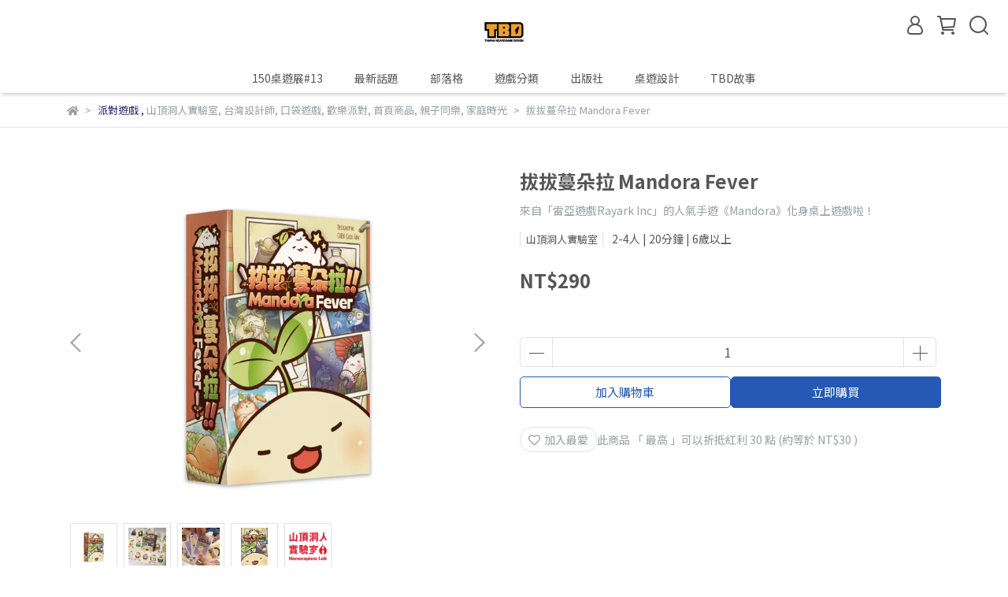

--- FILE ---
content_type: text/html; charset=utf-8
request_url: https://www.tbd.com.tw/products/mandorafever
body_size: 134155
content:
<!DOCTYPE html>
<html lang="zh-TW" style="height:100%;">
  <head>
      <script>
        window.dataLayer = window.dataLayer || [];
      </script>
    
      <!-- CYBERBIZ Google Tag Manager -->
      <script>(function(w,d,s,l,i){w[l]=w[l]||[];w[l].push({'gtm.start':
      new Date().getTime(),event:'gtm.js'});var f=d.getElementsByTagName(s)[0],
      j=d.createElement(s),dl=l!='dataLayer'?'&l='+l:'';j.async=true;j.src=
      'https://www.googletagmanager.com/gtm.js?id='+i+dl;f.parentNode.insertBefore(j,f);
      })(window,document,'script','cyb','GTM-TXD9LVJ');</script>
      <!-- End CYBERBIZ Google Tag Manager -->
    
      <script>
        function getUserFromCookie(){
          if(localStorage.customer && localStorage.customer != '{"notLogin":true}'){
            return JSON.parse(localStorage.customer).id;
          }else{
            return "";
          }
        }
        cyb = [{
          'shop': "8032-Taiwan Boardgame Design",
          'shop_plan': "enterprise",
          'userId': getUserFromCookie()
        }];
      </script>
    
      <!-- CYBERBIZ Google Tag Manager -->
      <script>(function(w,d,s,l,i){w[l]=w[l]||[];w[l].push({'gtm.start':
      new Date().getTime(),event:'gtm.js'});var f=d.getElementsByTagName(s)[0],
      j=d.createElement(s),dl=l!='dataLayer'?'&l='+l:'';j.async=true;j.src=
      'https://www.googletagmanager.com/gtm.js?id='+i+dl;f.parentNode.insertBefore(j,f);
      })(window,document,'script','cyb','GTM-P7528MQ');</script>
      <!-- End CYBERBIZ Google Tag Manager -->
    
    <meta charset="utf-8">
<meta http-equiv="X-UA-Compatible" content="IE=edge">
<meta name="viewport" content="width=device-width, initial-scale=1">
<link rel="icon" href="//cdn.cybassets.com//cdn.cybassets.com/media/W1siZiIsIjgwMzIvYXR0YWNoZWRfcGhvdG9zLzdhY2I4OWFhNjk3MTZhYTdhY2RiZjM2YmQyZmQ4Yjg4YTI4NDE1MjhmOGQ4M2ZjMzgzMDRjNWY5OTc4NGZjODcucG5nIl1d.png?convert=false&sha=3ccd7e93ea67d599">
<link rel="apple-touch-icon" href="//cdn.cybassets.com//cdn.cybassets.com/media/W1siZiIsIjgwMzIvYXR0YWNoZWRfcGhvdG9zLzdhY2I4OWFhNjk3MTZhYTdhY2RiZjM2YmQyZmQ4Yjg4YTI4NDE1MjhmOGQ4M2ZjMzgzMDRjNWY5OTc4NGZjODcucG5nIl1d.png?convert=false&sha=3ccd7e93ea67d599">

<meta property="og:site_name" content="Taiwan Boardgame Design" />

<!-- og tag -->


<!-- og image -->

  <meta property="og:image" content="https://cdn.cybassets.com/media/W1siZiIsIjgwMzIvcHJvZHVjdHMvYWYyYjg3Yjc0YTRhOWJlZjUwOTAxYWMxNDY2NTEwMGJiOWI3YTBlODdkZGU1MTc0NjJjYmIwMTU4MzI1YWRjMy5wbmciXSxbInAiLCJ0aHVtYiIsIjI0MHgyNDAiXV0.png?sha=f1f89458ef2555c9" />


<title>
  
    《拔拔蔓朵拉》把可愛逗趣的Mandora從手遊世界搬到桌遊囉！ Taiwan Boardgame Design
  
</title>



<script src='//cdn.cybassets.com/frontend/shop/useSettingsData-7fb33476117ae440.js' type='text/javascript'></script>



  <script>
    window.setSettingsData({"draggable_sections":{"404":[],"index":["_main_slider_custom","1674839228697_4","_index_8_blocks","1765296300992_1","_index_4_blogs","1679909572181_4","1680848619541_1","1660396598860","_index_4_blocks","1660501891021","1689439546544_2","1699788290596_1","1669976668648_5"],"product":["product_info","product_description","board_comments","related_products"],"collection":[],"category":[],"blog":[],"article":[],"cart":[],"contact":[],"express_delivery":[],"search":[],"combo_product":["combo_product_info","combo_product_desc","board_comments"]},"sections":{"navbar":{"type":"navbar","visible":true,"settings":{"navbar_image_logo_url":"//cdn.cybassets.com/media/W1siZiIsIjgwMzIvYXR0YWNoZWRfcGhvdG9zLzlhZTcwYzA5MTUxNjgxNDc3OGNkMjFmNTI0MmMwNjM0Y2U4NzMxMjlkNTY5NTE4YWE5NzNiMGJkZmJlYWM4MDcucG5nIl1d.png?sha=022f17b701487c6e","navbar_image_logo_tablet_url":"//cdn.cybassets.com/media/W1siZiIsIjgwMzIvYXR0YWNoZWRfcGhvdG9zLzlhZTcwYzA5MTUxNjgxNDc3OGNkMjFmNTI0MmMwNjM0Y2U4NzMxMjlkNTY5NTE4YWE5NzNiMGJkZmJlYWM4MDcucG5nIl1d.png?sha=022f17b701487c6e","navbar_image_logo_mobile_url":"//cdn.cybassets.com/media/W1siZiIsIjgwMzIvYXR0YWNoZWRfcGhvdG9zLzlhZTcwYzA5MTUxNjgxNDc3OGNkMjFmNTI0MmMwNjM0Y2U4NzMxMjlkNTY5NTE4YWE5NzNiMGJkZmJlYWM4MDcucG5nIl1d.png?sha=022f17b701487c6e","main_nav":"main-menu","slider_primary_linklist":"main-menu","slider_primary_linklist_set_open":true,"nav_show_three_dimension":true,"search_enabled":true,"display_only_index":true,"dict_header_banner_image_url":"","dict_header_banner_image_tablet_url":"","dict_header_banner_image_mobile_url":"","dict_header_banner_link":"","display_count_down":false,"header_logo_image_alt":"你好！我們是TBD台灣桌遊設計，為你帶來好玩有趣的台灣原創桌遊！","navbar_display_style":"displayDefault","menu_display_style":"three_dimension_menu","header_banner_start":"","header_banner_end":"","timer_text_color":"#c39d6f","timer_bg_color":"#2b2b6e","display_banner_type":"imageBanner","header_banner_simple_text_size":"12","header_banner_simple_text_color":"#ffffff","header_banner_simple_bg":"#000000","link_menu_enabled":false,"link_menu":"undefined","logo_height":""},"custom_name":"導覽列"},"footer":{"type":"footer","visible":true,"settings":{"footer_link":"footer","display_facebook":true,"shop_facebook":"https://www.facebook.com/taiwanbgdesign","display_instagram":true,"shop_instagram":"https://www.instagram.com/taiwanbgdesign/","display_line":true,"shop_line":"https://lin.ee/YcbrMSq","display_youtube":true,"shop_youtube":"https://www.youtube.com/channel/UC8w8lVeL3Tjuk5ZRrlq1m9Q","footer_link_arrangement":"display_y"},"block_order":["default_link_list","1660395801961","default_contact_info","1674201093558_2"],"blocks":{"default_link_list":{"type":"link_list_setting","custom_name":"遊戲類型","thumbnail":"list","draggable":true,"visible":true,"settings":{"footer_link":"遊戲類型","dict_link_list_block_title":"遊戲類型"}},"default_contact_info":{"type":"contact_info_setting","custom_name":"聯絡資訊","thumbnail":"contactInfo","draggable":true,"visible":true,"settings":{"display_phone":true,"display_fax_number":false,"shop_fax_number":"","display_shop_email":true,"display_shop_address":true,"display_office_time":false,"shop_office_time":"10:00-20:00","dict_contact_info_block_title":"聯絡資訊","dict_phone_number":"02-27659650 | 0975-620673","dict_shop_email":"taiwanbgdesign@gmail.com","dict_shop_address":"台北市信義區忠孝東路五段17號8樓之2","dict_shop_office_time":"測試會 每週二14:00-22:00"}},"1660395801961":{"type":"link_list_setting","custom_name":"頁腳","visible":true,"settings":{"footer_link":"footer","dict_link_list_block_title":"其他服務與說明"}},"1674201093558_2":{"type":"rich_text_editor_setting","custom_name":"自訂文字","visible":true,"settings":{"dict_rich_text_title":"營業人資訊","dict_rich_text_content":"\u003cp\u003e營業人名稱：堤比迪文化有限公司\u003c/p\u003e\n\u003cp\u003e統一編號：50754046\u003c/p\u003e\n"}}},"custom_name":"頁腳"},"_main_slider_custom":{"type":"_main_slider_custom","visible":true,"blocks":{"display_main_slider_item_1":{"type":"image","visible":false,"settings":{"dict_link":"https://www.zeczec.com/projects/Pathogen/","dict_image_url":"//cdn.cybassets.com/media/W1siZiIsIjgwMzIvYXR0YWNoZWRfcGhvdG9zL2Q1MGE4ODY1Yjg1YzZiZjYzM2U4MzI1Y2Y5ZTllYzAwMzBjZTU0NjQ2ODVmY2IxNjMwY2JiNDRhNTYxYjVkZDcucG5nIl1d.png?sha=13bd6ac6308eaf40","dict_tablet_image_url":"//cdn.cybassets.com/media/W1siZiIsIjgwMzIvYXR0YWNoZWRfcGhvdG9zL2Q1MGE4ODY1Yjg1YzZiZjYzM2U4MzI1Y2Y5ZTllYzAwMzBjZTU0NjQ2ODVmY2IxNjMwY2JiNDRhNTYxYjVkZDcucG5nIl1d.png?sha=13bd6ac6308eaf40","dict_mobile_image_url":"//cdn.cybassets.com/media/W1siZiIsIjgwMzIvYXR0YWNoZWRfcGhvdG9zL2Q1MGE4ODY1Yjg1YzZiZjYzM2U4MzI1Y2Y5ZTllYzAwMzBjZTU0NjQ2ODVmY2IxNjMwY2JiNDRhNTYxYjVkZDcucG5nIl1d.png?sha=13bd6ac6308eaf40","main_slider_image_alt":"深顏色工作室年度力作《疫途》將於8月18日晚上8點上線集資！"},"custom_name":"疫途"},"display_main_slider_item_2":{"type":"image","visible":false,"settings":{"dict_link":"","dict_image_url":"//cdn.cybassets.com/media/W1siZiIsIjgwMzIvYXR0YWNoZWRfcGhvdG9zL2ZmMmMwM2QwMGM3MjI1MDVmNzQ5YzMyMWFiOTJjNzIwZGE0MTlkZGQyOTAwY2Y5ZmUwZDk0ZmJmOWFiNWIwYzMucG5nIl1d.png?sha=fe05d4fa8aeaa1f1","dict_tablet_image_url":"//cdn.cybassets.com/media/W1siZiIsIjgwMzIvYXR0YWNoZWRfcGhvdG9zL2ZmMmMwM2QwMGM3MjI1MDVmNzQ5YzMyMWFiOTJjNzIwZGE0MTlkZGQyOTAwY2Y5ZmUwZDk0ZmJmOWFiNWIwYzMucG5nIl1d.png?sha=fe05d4fa8aeaa1f1","dict_mobile_image_url":"//cdn.cybassets.com/media/W1siZiIsIjgwMzIvYXR0YWNoZWRfcGhvdG9zL2ZmMmMwM2QwMGM3MjI1MDVmNzQ5YzMyMWFiOTJjNzIwZGE0MTlkZGQyOTAwY2Y5ZmUwZDk0ZmJmOWFiNWIwYzMucG5nIl1d.png?sha=fe05d4fa8aeaa1f1","main_slider_image_alt":"第136次桌遊測試月會將於12月24日舉行！"},"custom_name":"測試月會"},"display_main_slider_item_3":{"type":"image","visible":false,"settings":{"dict_link":"https://www.zeczec.com/projects/TaiwanNightMarket","dict_image_url":"//cdn.cybassets.com/media/W1siZiIsIjgwMzIvYXR0YWNoZWRfcGhvdG9zLzg3ODI4MzUyYTk5NzQyNWNlZTZiZGQzYzEwYjk0ZDNkOTBkZDkzOTViN2YyZWQ2MWMzMzk2YjNhMzc4MDY2ZTkucG5nIl1d.png?sha=0a6ad01c9af0edba","dict_tablet_image_url":"//cdn.cybassets.com/media/W1siZiIsIjgwMzIvYXR0YWNoZWRfcGhvdG9zLzg3ODI4MzUyYTk5NzQyNWNlZTZiZGQzYzEwYjk0ZDNkOTBkZDkzOTViN2YyZWQ2MWMzMzk2YjNhMzc4MDY2ZTkucG5nIl1d.png?sha=0a6ad01c9af0edba","dict_mobile_image_url":"//cdn.cybassets.com/media/W1siZiIsIjgwMzIvYXR0YWNoZWRfcGhvdG9zLzg3ODI4MzUyYTk5NzQyNWNlZTZiZGQzYzEwYjk0ZDNkOTBkZDkzOTViN2YyZWQ2MWMzMzk2YjNhMzc4MDY2ZTkucG5nIl1d.png?sha=0a6ad01c9af0edba","main_slider_image_alt":"GG工作室年度力作《台灣夜市》集資達標，前三天早鳥送鑰匙圈！"},"custom_name":"台灣夜市"},"display_main_slider_item_4":{"type":"image","visible":false,"settings":{"dict_link":"https://www.zeczec.com/projects/autocat","dict_image_url":"//cdn.cybassets.com/media/W1siZiIsIjgwMzIvYXR0YWNoZWRfcGhvdG9zLzE0NzJjZGU1YzA4ZDgzMDc4ZDI3MzM5NjMxODQzYTI3YTllZDY0ZGZhYWM5ZWI0N2MxMjViZDIyYjE1YzMyMjIucG5nIl1d.png?sha=a6c8e1193f4391b8","dict_tablet_image_url":"//cdn.cybassets.com/media/W1siZiIsIjgwMzIvYXR0YWNoZWRfcGhvdG9zLzE0NzJjZGU1YzA4ZDgzMDc4ZDI3MzM5NjMxODQzYTI3YTllZDY0ZGZhYWM5ZWI0N2MxMjViZDIyYjE1YzMyMjIucG5nIl1d.png?sha=a6c8e1193f4391b8","dict_mobile_image_url":"//cdn.cybassets.com/media/W1siZiIsIjgwMzIvYXR0YWNoZWRfcGhvdG9zLzE0NzJjZGU1YzA4ZDgzMDc4ZDI3MzM5NjMxODQzYTI3YTllZDY0ZGZhYWM5ZWI0N2MxMjViZDIyYjE1YzMyMjIucG5nIl1d.png?sha=a6c8e1193f4391b8","main_slider_image_alt":"艸艸工作室最新力作《喵戰三國》嘖嘖集資中！"},"custom_name":"喵戰三國"},"display_main_slider_item_5":{"type":"image","visible":false,"settings":{"dict_link":"https://www.accupass.com/event/2208220314037222043110","dict_image_url":"//cdn.cybassets.com/media/W1siZiIsIjgwMzIvYXR0YWNoZWRfcGhvdG9zL2UxYzQ1MmYyMDY5NTdiZjA2MWMxMGU3MDFmNDU5ZTExYzdmYzcxYTQzOTI1Y2UzZDI3Y2RkYjczMGNkNDE4MTcucG5nIl1d.png?sha=5605f792d623b360","dict_tablet_image_url":"//cdn.cybassets.com/media/W1siZiIsIjgwMzIvYXR0YWNoZWRfcGhvdG9zL2UxYzQ1MmYyMDY5NTdiZjA2MWMxMGU3MDFmNDU5ZTExYzdmYzcxYTQzOTI1Y2UzZDI3Y2RkYjczMGNkNDE4MTcucG5nIl1d.png?sha=5605f792d623b360","dict_mobile_image_url":"//cdn.cybassets.com/media/W1siZiIsIjgwMzIvYXR0YWNoZWRfcGhvdG9zL2UxYzQ1MmYyMDY5NTdiZjA2MWMxMGU3MDFmNDU5ZTExYzdmYzcxYTQzOTI1Y2UzZDI3Y2RkYjczMGNkNDE4MTcucG5nIl1d.png?sha=5605f792d623b360","main_slider_image_alt":"桌遊圈年度盛事 - 新銳桌遊博覽會，超早鳥門票開賣！還送限量紀念桌遊！"},"custom_name":"新銳"},"1661540208205":{"type":"image","custom_name":"通行證","visible":false,"settings":{"dict_image_url":"//cdn.cybassets.com/media/W1siZiIsIjgwMzIvYXR0YWNoZWRfcGhvdG9zLzIzM2M0N2YxMmZjMTNkNGI0ZGQzMTg2YmZhMDNkYWIwNTBiMzJlN2M0YjRlZjYxYTUzYmZkNjNhNWQyYjNhOTkucG5nIl1d.png?sha=92cfdf1ba81694c4","dict_tablet_image_url":"//cdn.cybassets.com/media/W1siZiIsIjgwMzIvYXR0YWNoZWRfcGhvdG9zLzIzM2M0N2YxMmZjMTNkNGI0ZGQzMTg2YmZhMDNkYWIwNTBiMzJlN2M0YjRlZjYxYTUzYmZkNjNhNWQyYjNhOTkucG5nIl1d.png?sha=92cfdf1ba81694c4","dict_mobile_image_url":"//cdn.cybassets.com/media/W1siZiIsIjgwMzIvYXR0YWNoZWRfcGhvdG9zLzIzM2M0N2YxMmZjMTNkNGI0ZGQzMTg2YmZhMDNkYWIwNTBiMzJlN2M0YjRlZjYxYTUzYmZkNjNhNWQyYjNhOTkucG5nIl1d.png?sha=92cfdf1ba81694c4","dict_link":"https://forms.gle/ezkSHS9A5yQaPHG6A","main_slider_image_alt":"桌遊媒體和店家，可以申請新銳桌遊博覽會通行證喔！"}},"1661745318178":{"type":"image","custom_name":"艾森","visible":false,"settings":{"dict_image_url":"//cdn.cybassets.com/media/W1siZiIsIjgwMzIvYXR0YWNoZWRfcGhvdG9zLzdmYjg4ZWJiMWEyYjQwMjdhODQ4MjQ0YTQwZjkyM2Q1MjE4NDI5N2Q3YjBhZGE4MjE3MmQwMzNmNWRkYjY0NzMucG5nIl1d.png?sha=3c1b1ac31aea3263","dict_tablet_image_url":"//cdn.cybassets.com/media/W1siZiIsIjgwMzIvYXR0YWNoZWRfcGhvdG9zLzdmYjg4ZWJiMWEyYjQwMjdhODQ4MjQ0YTQwZjkyM2Q1MjE4NDI5N2Q3YjBhZGE4MjE3MmQwMzNmNWRkYjY0NzMucG5nIl1d.png?sha=3c1b1ac31aea3263","dict_mobile_image_url":"//cdn.cybassets.com/media/W1siZiIsIjgwMzIvYXR0YWNoZWRfcGhvdG9zLzdmYjg4ZWJiMWEyYjQwMjdhODQ4MjQ0YTQwZjkyM2Q1MjE4NDI5N2Q3YjBhZGE4MjE3MmQwMzNmNWRkYjY0NzMucG5nIl1d.png?sha=3c1b1ac31aea3263","dict_link":"https://www.tbd-gaming.com/en/blogs/news/105393","main_slider_image_alt":"TBD將會在德國艾森展參展，攤位號碼是4G112！"}},"1669300196432_0":{"type":"image","custom_name":"150#7","visible":false,"settings":{"dict_image_url":"//cdn.cybassets.com/media/W1siZiIsIjgwMzIvYXR0YWNoZWRfcGhvdG9zL2VmYjQwM2RiYWQ0ZTA3MWQ4ODA3NjExYmJkNzZhNTkwNjJmZmYwMWU0MDBhOGI3NDc3YmExZjJmMzBkYmFhNDYucG5nIl1d.png?sha=18a8d24007bfdd12","dict_tablet_image_url":"//cdn.cybassets.com/media/W1siZiIsIjgwMzIvYXR0YWNoZWRfcGhvdG9zL2VmYjQwM2RiYWQ0ZTA3MWQ4ODA3NjExYmJkNzZhNTkwNjJmZmYwMWU0MDBhOGI3NDc3YmExZjJmMzBkYmFhNDYucG5nIl1d.png?sha=18a8d24007bfdd12","dict_mobile_image_url":"//cdn.cybassets.com/media/W1siZiIsIjgwMzIvYXR0YWNoZWRfcGhvdG9zL2VmYjQwM2RiYWQ0ZTA3MWQ4ODA3NjExYmJkNzZhNTkwNjJmZmYwMWU0MDBhOGI3NDc3YmExZjJmMzBkYmFhNDYucG5nIl1d.png?sha=18a8d24007bfdd12","dict_link":"https://fb.me/e/24xo9bFUi","main_slider_image_alt":"第7屆150桌遊展將於12月3日舉辦！"}},"1669300710082_0":{"type":"image","custom_name":"ABGF","visible":false,"settings":{"dict_image_url":"//cdn.cybassets.com/media/W1siZiIsIjgwMzIvYXR0YWNoZWRfcGhvdG9zLzU5YTlkMzZlMzAwYTk1Yzk4OTJkMjkwOTdkMDcwNTE2MjlmYWQ1MzAxMGM3MzhjOTk3OWRkNDg5MmUwMmQ3YjQucG5nIl1d.png?sha=cd68d59e3924538f","dict_tablet_image_url":"//cdn.cybassets.com/media/W1siZiIsIjgwMzIvYXR0YWNoZWRfcGhvdG9zLzU5YTlkMzZlMzAwYTk1Yzk4OTJkMjkwOTdkMDcwNTE2MjlmYWQ1MzAxMGM3MzhjOTk3OWRkNDg5MmUwMmQ3YjQucG5nIl1d.png?sha=cd68d59e3924538f","dict_mobile_image_url":"//cdn.cybassets.com/media/W1siZiIsIjgwMzIvYXR0YWNoZWRfcGhvdG9zLzU5YTlkMzZlMzAwYTk1Yzk4OTJkMjkwOTdkMDcwNTE2MjlmYWQ1MzAxMGM3MzhjOTk3OWRkNDg5MmUwMmQ3YjQucG5nIl1d.png?sha=cd68d59e3924538f","dict_link":"https://www.origame.co/asian-board-games-festival-2022","main_slider_image_alt":"亞洲桌遊嘉年華Asian Board Game Festival將於11月26至27日於新加坡舉辦！"}},"1673450294974_0":{"type":"image","custom_name":"電玩展海外出版社","visible":false,"settings":{"dict_image_url":"//cdn.cybassets.com/media/W1siZiIsIjgwMzIvYXR0YWNoZWRfcGhvdG9zLzI3OWRiNDdjNjU0Y2EyYWU0ZjkwNzk2MTMwNzUyYmY4ZGEzODJlOTU2YmM0YzZkOTliMGU3MzhlMjBmYTViNWMucG5nIl1d.png?sha=8af021846f414cb8","dict_tablet_image_url":"//cdn.cybassets.com/media/W1siZiIsIjgwMzIvYXR0YWNoZWRfcGhvdG9zLzI3OWRiNDdjNjU0Y2EyYWU0ZjkwNzk2MTMwNzUyYmY4ZGEzODJlOTU2YmM0YzZkOTliMGU3MzhlMjBmYTViNWMucG5nIl1d.png?sha=8af021846f414cb8","dict_mobile_image_url":"//cdn.cybassets.com/media/W1siZiIsIjgwMzIvYXR0YWNoZWRfcGhvdG9zLzI3OWRiNDdjNjU0Y2EyYWU0ZjkwNzk2MTMwNzUyYmY4ZGEzODJlOTU2YmM0YzZkOTliMGU3MzhlMjBmYTViNWMucG5nIl1d.png?sha=8af021846f414cb8","dict_link":"https://tgs.tca.org.tw/news.php?a=1\u0026b=2c_c\u0026n=60495b4e033e9f60b32a6607b587aadd\u0026fbclid=IwAR3xQVghuVzvgOTLpPBf9cUyYTT13_qicNAnLVSRPiDmBVfaL1TJi33FMZo","main_slider_image_alt":"2023台北國際電玩展，桌遊樂園將有多家國外出版社前來參展！"}},"1673450620537_0":{"type":"image","custom_name":"桌遊樂園","visible":true,"settings":{"dict_image_url":"//cdn.cybassets.com/media/W1siZiIsIjgwMzIvYXR0YWNoZWRfcGhvdG9zLzlmYzhiNWU0NzI3ZDBlODI3YTM0ZWZjYjAxNGYwNTdhMTQ3ZWNjYTUzOTdlOTlmMDI4ODZiOWI0NjRmZjU2YWEucG5nIl1d.png?sha=122a240c8e19ab28","dict_tablet_image_url":"//cdn.cybassets.com/media/W1siZiIsIjgwMzIvYXR0YWNoZWRfcGhvdG9zLzlmYzhiNWU0NzI3ZDBlODI3YTM0ZWZjYjAxNGYwNTdhMTQ3ZWNjYTUzOTdlOTlmMDI4ODZiOWI0NjRmZjU2YWEucG5nIl1d.png?sha=122a240c8e19ab28","dict_mobile_image_url":"//cdn.cybassets.com/media/W1siZiIsIjgwMzIvYXR0YWNoZWRfcGhvdG9zLzlmYzhiNWU0NzI3ZDBlODI3YTM0ZWZjYjAxNGYwNTdhMTQ3ZWNjYTUzOTdlOTlmMDI4ODZiOWI0NjRmZjU2YWEucG5nIl1d.png?sha=122a240c8e19ab28","dict_link":"https://tgs.tca.org.tw/news.php?a=1\u0026b=2c_c\u0026n=60495b4e033e9f60b32a6607b587aadd\u0026fbclid=IwAR3xQVghuVzvgOTLpPBf9cUyYTT13_qicNAnLVSRPiDmBVfaL1TJi33FMZo","main_slider_image_alt":"2023台北電玩展 桌遊樂園平面圖上線囉！"}},"1674201197367_0":{"type":"image","custom_name":"兔年 電玩展","visible":true,"settings":{"dict_image_url":"//cdn.cybassets.com/media/W1siZiIsIjgwMzIvYXR0YWNoZWRfcGhvdG9zL2ZmYTljNGU4OGU5ZmYyMTJjM2I5MmU1MTcwMmY5YTg3NWE4NTlkNGM3MTg3ZmM1OGM5MzI5MWI4NzU0ZGNmYmEucG5nIl1d.png?sha=7acd5b0b3081050c","dict_tablet_image_url":"//cdn.cybassets.com/media/W1siZiIsIjgwMzIvYXR0YWNoZWRfcGhvdG9zL2ZmYTljNGU4OGU5ZmYyMTJjM2I5MmU1MTcwMmY5YTg3NWE4NTlkNGM3MTg3ZmM1OGM5MzI5MWI4NzU0ZGNmYmEucG5nIl1d.png?sha=7acd5b0b3081050c","dict_mobile_image_url":"//cdn.cybassets.com/media/W1siZiIsIjgwMzIvYXR0YWNoZWRfcGhvdG9zL2ZmYTljNGU4OGU5ZmYyMTJjM2I5MmU1MTcwMmY5YTg3NWE4NTlkNGM3MTg3ZmM1OGM5MzI5MWI4NzU0ZGNmYmEucG5nIl1d.png?sha=7acd5b0b3081050c","dict_link":"https://tgs.tca.org.tw/news.php?a=1\u0026b=2c_c\u0026n=60495b4e033e9f60b32a6607b587aadd\u0026fbclid=IwAR3xQVghuVzvgOTLpPBf9cUyYTT13_qicNAnLVSRPiDmBVfaL1TJi33FMZo","main_slider_image_alt":"台北電玩展桌遊樂園將於2月2日熱鬧開展！"}},"1675081811082_0":{"type":"image","custom_name":"展會日期","visible":true,"settings":{"dict_image_url":"//cdn.cybassets.com/media/W1siZiIsIjgwMzIvYXR0YWNoZWRfcGhvdG9zLzE3NjUyNjMxODhfRXZlbnRzLnBuZy5wbmciXV0.png?sha=fcc8e967c30dd5ee","dict_tablet_image_url":"//cdn.cybassets.com/media/W1siZiIsIjgwMzIvYXR0YWNoZWRfcGhvdG9zLzE3NjUyNjMxODhfRXZlbnRzLnBuZy5wbmciXV0.png?sha=fcc8e967c30dd5ee","dict_mobile_image_url":"//cdn.cybassets.com/media/W1siZiIsIjgwMzIvYXR0YWNoZWRfcGhvdG9zLzE3NjUyNjMxODhfRXZlbnRzLnBuZy5wbmciXV0.png?sha=fcc8e967c30dd5ee","dict_link":"","main_slider_image_alt":"2025年國內外桌遊展覽時間表","slide_contents_display":"left","slide_btn_link":"","slide_title_color":"#000000","slide_content_color":"#000000","slide_btn_bg_color":"#000000","slide_btn_text_color":"#ffffff","dict_slide_btn_link":""}},"1677934964582_0":{"type":"image","custom_name":"夜市KS","visible":true,"settings":{"dict_image_url":"//cdn.cybassets.com/media/W1siZiIsIjgwMzIvYXR0YWNoZWRfcGhvdG9zL2RmNGQ2MzQ0N2I4MWQ4M2RiNDlkNjZjMzYwMDQ3YThhNjI3ODVjOTY1NGNmZmM1NmJlOWMyYmE0YWM3NWU3NWUuanBlZyJdXQ.jpeg?sha=8e711f9e6404b071","dict_tablet_image_url":"//cdn.cybassets.com/media/W1siZiIsIjgwMzIvYXR0YWNoZWRfcGhvdG9zL2RmNGQ2MzQ0N2I4MWQ4M2RiNDlkNjZjMzYwMDQ3YThhNjI3ODVjOTY1NGNmZmM1NmJlOWMyYmE0YWM3NWU3NWUuanBlZyJdXQ.jpeg?sha=8e711f9e6404b071","dict_mobile_image_url":"//cdn.cybassets.com/media/W1siZiIsIjgwMzIvYXR0YWNoZWRfcGhvdG9zL2RmNGQ2MzQ0N2I4MWQ4M2RiNDlkNjZjMzYwMDQ3YThhNjI3ODVjOTY1NGNmZmM1NmJlOWMyYmE0YWM3NWU3NWUuanBlZyJdXQ.jpeg?sha=8e711f9e6404b071","dict_link":"https://www.tbd.com.tw/products/taiwan-night-market","main_slider_image_alt":"台灣夜市，一款令人上癮的競標類型桌上遊戲，即將在Kickstarter集資！"}},"1682618669121_0":{"type":"image","custom_name":"新銳廠商logo","visible":true,"settings":{"dict_image_url":"//cdn.cybassets.com/media/W1siZiIsIjgwMzIvYXR0YWNoZWRfcGhvdG9zLzdjODEzYmYyOTU1NzVjYTA4OTZiYTkxNjE1MWVhOTM2N2Y1ZGQ3ZGFhNGU0YjNiNWNlNWE3ZTZmMGQwOGM1OGUucG5nIl1d.png?sha=56b4d3a477f7c1e9","dict_tablet_image_url":"//cdn.cybassets.com/media/W1siZiIsIjgwMzIvYXR0YWNoZWRfcGhvdG9zLzdjODEzYmYyOTU1NzVjYTA4OTZiYTkxNjE1MWVhOTM2N2Y1ZGQ3ZGFhNGU0YjNiNWNlNWE3ZTZmMGQwOGM1OGUucG5nIl1d.png?sha=56b4d3a477f7c1e9","dict_mobile_image_url":"//cdn.cybassets.com/media/W1siZiIsIjgwMzIvYXR0YWNoZWRfcGhvdG9zLzdjODEzYmYyOTU1NzVjYTA4OTZiYTkxNjE1MWVhOTM2N2Y1ZGQ3ZGFhNGU0YjNiNWNlNWE3ZTZmMGQwOGM1OGUucG5nIl1d.png?sha=56b4d3a477f7c1e9","dict_link":"https://www.tbd.com.tw/blogs/events/134381","main_slider_image_alt":"2023新銳桌遊博覽會，超過70家國內外廠商陪你一起暢玩桌遊！"}},"1682874862285_0":{"type":"image","custom_name":"LOVEMAMA","visible":true,"settings":{"dict_image_url":"//cdn.cybassets.com/media/W1siZiIsIjgwMzIvYXR0YWNoZWRfcGhvdG9zLzFlYTZhODY1N2U5M2M5ODA0ODQ4YmZmNDc3OWRjMmZkOTAwNTJkMGI0YTkwNzE5ZTNjNjU1YWQ4OGEyYTdiZWIucG5nIl1d.png?sha=9fa6ba881ac0a6f5","dict_tablet_image_url":"//cdn.cybassets.com/media/W1siZiIsIjgwMzIvYXR0YWNoZWRfcGhvdG9zLzFlYTZhODY1N2U5M2M5ODA0ODQ4YmZmNDc3OWRjMmZkOTAwNTJkMGI0YTkwNzE5ZTNjNjU1YWQ4OGEyYTdiZWIucG5nIl1d.png?sha=9fa6ba881ac0a6f5","dict_mobile_image_url":"//cdn.cybassets.com/media/W1siZiIsIjgwMzIvYXR0YWNoZWRfcGhvdG9zLzFlYTZhODY1N2U5M2M5ODA0ODQ4YmZmNDc3OWRjMmZkOTAwNTJkMGI0YTkwNzE5ZTNjNjU1YWQ4OGEyYTdiZWIucG5nIl1d.png?sha=9fa6ba881ac0a6f5","dict_link":"https://www.tbd.com.tw/blogs/events/124946","main_slider_image_alt":"母親節和媽媽玩桌遊，TBD全館88折！"}},"1682928206019_0":{"type":"image","custom_name":"ChatGPT","visible":false,"settings":{"dict_image_url":"//cdn.cybassets.com/media/W1siZiIsIjgwMzIvYXR0YWNoZWRfcGhvdG9zLzQ4ZDJkMTgxYmQ5ZGI4ODc2YzgzNDkwMmVmYmY0NTg0MjY3YzJiZTJmZWY2MjFjZWI0NWM5NTIwNDZmZWM2YmIucG5nIl1d.png?sha=8d8c474f2dbc3613","dict_tablet_image_url":"//cdn.cybassets.com/media/W1siZiIsIjgwMzIvYXR0YWNoZWRfcGhvdG9zLzQ4ZDJkMTgxYmQ5ZGI4ODc2YzgzNDkwMmVmYmY0NTg0MjY3YzJiZTJmZWY2MjFjZWI0NWM5NTIwNDZmZWM2YmIucG5nIl1d.png?sha=8d8c474f2dbc3613","dict_mobile_image_url":"//cdn.cybassets.com/media/W1siZiIsIjgwMzIvYXR0YWNoZWRfcGhvdG9zLzQ4ZDJkMTgxYmQ5ZGI4ODc2YzgzNDkwMmVmYmY0NTg0MjY3YzJiZTJmZWY2MjFjZWI0NWM5NTIwNDZmZWM2YmIucG5nIl1d.png?sha=8d8c474f2dbc3613","dict_link":"https://www.tbd.com.tw/blogs/events/124951","main_slider_image_alt":"TBD桌遊小幫手登場！LINE@ + ChatGPT解決你的桌遊疑難雜症！","slide_contents_display":"left","slide_btn_link":"","slide_title_color":"#000000","slide_content_color":"#000000","slide_btn_bg_color":"#000000","slide_btn_text_color":"#ffffff","dict_slide_btn_link":""}},"1684487316647_0":{"type":"image","custom_name":"150#8預購","visible":false,"settings":{"dict_image_url":"//cdn.cybassets.com/media/W1siZiIsIjgwMzIvYXR0YWNoZWRfcGhvdG9zL2Y1ODQ5NGUxNDY0NDE0NzBjNDI2ZjdhM2JkNzMwMTcxZjI3ZTc0MzAxODVjZDRkYmY1ZWJhMGNhMWI4OTY3YjkucG5nIl1d.png?sha=939d3bc86c9947b8","dict_tablet_image_url":"//cdn.cybassets.com/media/W1siZiIsIjgwMzIvYXR0YWNoZWRfcGhvdG9zL2Y1ODQ5NGUxNDY0NDE0NzBjNDI2ZjdhM2JkNzMwMTcxZjI3ZTc0MzAxODVjZDRkYmY1ZWJhMGNhMWI4OTY3YjkucG5nIl1d.png?sha=939d3bc86c9947b8","dict_mobile_image_url":"//cdn.cybassets.com/media/W1siZiIsIjgwMzIvYXR0YWNoZWRfcGhvdG9zL2Y1ODQ5NGUxNDY0NDE0NzBjNDI2ZjdhM2JkNzMwMTcxZjI3ZTc0MzAxODVjZDRkYmY1ZWJhMGNhMWI4OTY3YjkucG5nIl1d.png?sha=939d3bc86c9947b8","dict_link":"https://www.tbd.com.tw/collections/150%E6%A1%8C%E9%81%8A%E5%B1%958","main_slider_image_alt":"第8屆150桌遊展 預購開跑！"}},"1686484124902_0":{"type":"image","custom_name":"搶頭香 挖貝","visible":true,"settings":{"dict_image_url":"//cdn.cybassets.com/media/W1siZiIsIjgwMzIvYXR0YWNoZWRfcGhvdG9zLzg2OTg1MzQwOGFjNzg1MDkwNDBkZGUxMmNlNDk4NjFhYWJkNzVhN2NjMmJkZTQxNTU4MjllOTVjNDc3ZDYwZWQucG5nIl1d.png?sha=471afd938da1f0be","dict_tablet_image_url":"//cdn.cybassets.com/media/W1siZiIsIjgwMzIvYXR0YWNoZWRfcGhvdG9zLzg2OTg1MzQwOGFjNzg1MDkwNDBkZGUxMmNlNDk4NjFhYWJkNzVhN2NjMmJkZTQxNTU4MjllOTVjNDc3ZDYwZWQucG5nIl1d.png?sha=471afd938da1f0be","dict_mobile_image_url":"//cdn.cybassets.com/media/W1siZiIsIjgwMzIvYXR0YWNoZWRfcGhvdG9zLzg2OTg1MzQwOGFjNzg1MDkwNDBkZGUxMmNlNDk4NjFhYWJkNzVhN2NjMmJkZTQxNTU4MjllOTVjNDc3ZDYwZWQucG5nIl1d.png?sha=471afd938da1f0be","dict_link":"https://wabay.tw/projects/first-incense?locale=zh-TW","main_slider_image_alt":"搶頭香桌遊集資開跑，早鳥好禮優惠別錯過！"}},"1687355559072_0":{"type":"image","custom_name":"SGS","visible":true,"settings":{"dict_image_url":"//cdn.cybassets.com/media/W1siZiIsIjgwMzIvYXR0YWNoZWRfcGhvdG9zL2RhN2ZjYjg1OTkyNWY5MzM4ZTIxMDE3NzE1Y2MwOGYxMjI2YmI4OWYzMzc3NGU4MGM2OGFmNDY0NDk4NGZkYzUucG5nIl1d.png?sha=acc0a241c512b0cb","dict_tablet_image_url":"//cdn.cybassets.com/media/W1siZiIsIjgwMzIvYXR0YWNoZWRfcGhvdG9zL2RhN2ZjYjg1OTkyNWY5MzM4ZTIxMDE3NzE1Y2MwOGYxMjI2YmI4OWYzMzc3NGU4MGM2OGFmNDY0NDk4NGZkYzUucG5nIl1d.png?sha=acc0a241c512b0cb","dict_mobile_image_url":"//cdn.cybassets.com/media/W1siZiIsIjgwMzIvYXR0YWNoZWRfcGhvdG9zL2RhN2ZjYjg1OTkyNWY5MzM4ZTIxMDE3NzE1Y2MwOGYxMjI2YmI4OWYzMzc3NGU4MGM2OGFmNDY0NDk4NGZkYzUucG5nIl1d.png?sha=acc0a241c512b0cb","dict_link":"https://www.facebook.com/taipeigameshow/posts/pfbid0vtf1Wy8vtFHVCpj2toEzUM9WFq6sCH4T9owUfjKnVnAEffVSgfmsYtfiqspkpy5Fl","main_slider_image_alt":"夏日電玩展 桌遊樂園 7月14日到7月16日，花博爭艷館等你來玩！"}},"1687355835351_0":{"type":"image","custom_name":"Turn On","visible":true,"settings":{"dict_image_url":"//cdn.cybassets.com/media/W1siZiIsIjgwMzIvYXR0YWNoZWRfcGhvdG9zLzMzODkzOGYxMjhiYzc4NmNjMzZmYTE5Y2FhZDQyNjIzZmE4MTc4N2JjODJiNjdiMjBjYjUzMmY2ZWI3ZjczZDcuanBlZyJdXQ.jpeg?sha=fbff7d2869b551f6","dict_tablet_image_url":"//cdn.cybassets.com/media/W1siZiIsIjgwMzIvYXR0YWNoZWRfcGhvdG9zLzMzODkzOGYxMjhiYzc4NmNjMzZmYTE5Y2FhZDQyNjIzZmE4MTc4N2JjODJiNjdiMjBjYjUzMmY2ZWI3ZjczZDcuanBlZyJdXQ.jpeg?sha=fbff7d2869b551f6","dict_mobile_image_url":"//cdn.cybassets.com/media/W1siZiIsIjgwMzIvYXR0YWNoZWRfcGhvdG9zLzMzODkzOGYxMjhiYzc4NmNjMzZmYTE5Y2FhZDQyNjIzZmE4MTc4N2JjODJiNjdiMjBjYjUzMmY2ZWI3ZjczZDcuanBlZyJdXQ.jpeg?sha=fbff7d2869b551f6","dict_link":"","main_slider_image_alt":"8月12到8月13日，高雄國際會議中心，Turn On桌遊展，南臺灣第一大桌遊展等你來玩！"}},"1688407969979_0":{"type":"image","custom_name":"BGJ","visible":true,"settings":{"dict_image_url":"//cdn.cybassets.com/media/W1siZiIsIjgwMzIvYXR0YWNoZWRfcGhvdG9zLzUxYmNkNTUzZjJiYjJmOGVkYzZmMTNhOGI0YzM4YWY4Yzg5ODc4ZTg5NDY5NDIxNDI1MjE1Y2M1ZjBiOWE3N2UucG5nIl1d.png?sha=b0be3f8a3116fc67","dict_tablet_image_url":"//cdn.cybassets.com/media/W1siZiIsIjgwMzIvYXR0YWNoZWRfcGhvdG9zLzUxYmNkNTUzZjJiYjJmOGVkYzZmMTNhOGI0YzM4YWY4Yzg5ODc4ZTg5NDY5NDIxNDI1MjE1Y2M1ZjBiOWE3N2UucG5nIl1d.png?sha=b0be3f8a3116fc67","dict_mobile_image_url":"//cdn.cybassets.com/media/W1siZiIsIjgwMzIvYXR0YWNoZWRfcGhvdG9zLzUxYmNkNTUzZjJiYjJmOGVkYzZmMTNhOGI0YzM4YWY4Yzg5ODc4ZTg5NDY5NDIxNDI1MjE1Y2M1ZjBiOWE3N2UucG5nIl1d.png?sha=b0be3f8a3116fc67","dict_link":"https://www.tbd.com.tw/products/bgj","main_slider_image_alt":"桌遊果醬營 Board Game Jam等你一下來腦力激盪設計桌遊！"}},"1692017436141_0":{"type":"image","custom_name":"超早鳥","visible":true,"settings":{"dict_image_url":"//cdn.cybassets.com/media/W1siZiIsIjgwMzIvYXR0YWNoZWRfcGhvdG9zL2FmYTVlNDVkZTM0ZjEwODQzN2ZjNmJmOWE1Y2Y0NDk2NDIzYTYxOWRiM2NlZDg3MzVhOWI1MDFiYjg1NzlkYjMuanBlZyJdXQ.jpeg?sha=2d8ad2bf19be313b","dict_tablet_image_url":"//cdn.cybassets.com/media/W1siZiIsIjgwMzIvYXR0YWNoZWRfcGhvdG9zL2FmYTVlNDVkZTM0ZjEwODQzN2ZjNmJmOWE1Y2Y0NDk2NDIzYTYxOWRiM2NlZDg3MzVhOWI1MDFiYjg1NzlkYjMuanBlZyJdXQ.jpeg?sha=2d8ad2bf19be313b","dict_mobile_image_url":"//cdn.cybassets.com/media/W1siZiIsIjgwMzIvYXR0YWNoZWRfcGhvdG9zL2FmYTVlNDVkZTM0ZjEwODQzN2ZjNmJmOWE1Y2Y0NDk2NDIzYTYxOWRiM2NlZDg3MzVhOWI1MDFiYjg1NzlkYjMuanBlZyJdXQ.jpeg?sha=2d8ad2bf19be313b","dict_link":"https://www.tbd.com.tw/blogs/events/133922","main_slider_image_alt":"新銳桌遊博覽會 買超早鳥票送紀念桌遊！"}},"1693124743412_0":{"type":"image","custom_name":"新銳早鳥票","visible":true,"settings":{"dict_image_url":"//cdn.cybassets.com/media/W1siZiIsIjgwMzIvYXR0YWNoZWRfcGhvdG9zLzlhZTJhMjlhMTgzYzE4MTFkM2NhMmI4Y2NmMzdjOGQ2ZDUxNzk3OGYwNmIwMGIxZjcwNjUxMDAzODRlOWZiZjMucG5nIl1d.png?sha=a9e753322181c36c","dict_tablet_image_url":"//cdn.cybassets.com/media/W1siZiIsIjgwMzIvYXR0YWNoZWRfcGhvdG9zLzlhZTJhMjlhMTgzYzE4MTFkM2NhMmI4Y2NmMzdjOGQ2ZDUxNzk3OGYwNmIwMGIxZjcwNjUxMDAzODRlOWZiZjMucG5nIl1d.png?sha=a9e753322181c36c","dict_mobile_image_url":"//cdn.cybassets.com/media/W1siZiIsIjgwMzIvYXR0YWNoZWRfcGhvdG9zLzlhZTJhMjlhMTgzYzE4MTFkM2NhMmI4Y2NmMzdjOGQ2ZDUxNzk3OGYwNmIwMGIxZjcwNjUxMDAzODRlOWZiZjMucG5nIl1d.png?sha=a9e753322181c36c","dict_link":"https://www.tbd.com.tw/blogs/events/134381","main_slider_image_alt":"新銳桌遊博覽會 早鳥票現省60元熱賣中！"}},"1694447632723_0":{"type":"image","custom_name":"新銳Poki設計","visible":true,"settings":{"dict_image_url":"//cdn.cybassets.com/media/W1siZiIsIjgwMzIvYXR0YWNoZWRfcGhvdG9zLzhiOWQzYzczZDc4ZmYwYWM4MzUxZDFjM2FlNDc1MDYzOGY0ZWQ1MTVlMjdmNTRkM2Q3NDczN2IwMGM3OGI3ZjYuanBlZyJdXQ.jpeg?sha=c8783c52e92169de","dict_tablet_image_url":"//cdn.cybassets.com/media/W1siZiIsIjgwMzIvYXR0YWNoZWRfcGhvdG9zLzhiOWQzYzczZDc4ZmYwYWM4MzUxZDFjM2FlNDc1MDYzOGY0ZWQ1MTVlMjdmNTRkM2Q3NDczN2IwMGM3OGI3ZjYuanBlZyJdXQ.jpeg?sha=c8783c52e92169de","dict_mobile_image_url":"//cdn.cybassets.com/media/W1siZiIsIjgwMzIvYXR0YWNoZWRfcGhvdG9zLzhiOWQzYzczZDc4ZmYwYWM4MzUxZDFjM2FlNDc1MDYzOGY0ZWQ1MTVlMjdmNTRkM2Q3NDczN2IwMGM3OGI3ZjYuanBlZyJdXQ.jpeg?sha=c8783c52e92169de","dict_link":"https://www.tbd.com.tw/blogs/events/134381","main_slider_image_alt":"2023新銳桌遊博覽會 9月15到17日 台北松菸文創"}},"1695233161703_0":{"type":"image","custom_name":"Essen23","visible":true,"settings":{"dict_image_url":"//cdn.cybassets.com/media/W1siZiIsIjgwMzIvYXR0YWNoZWRfcGhvdG9zL2FjNWUwZDliMzA5MWYyNDk3ZDcyNTcxNjZlMTE0YWFlYmE5ZjZmY2JmZWVhNjNmNDc0NGFlZjViOTFjMGJhNmYucG5nIl1d.png?sha=13aa80bfc471518b","dict_tablet_image_url":"//cdn.cybassets.com/media/W1siZiIsIjgwMzIvYXR0YWNoZWRfcGhvdG9zL2FjNWUwZDliMzA5MWYyNDk3ZDcyNTcxNjZlMTE0YWFlYmE5ZjZmY2JmZWVhNjNmNDc0NGFlZjViOTFjMGJhNmYucG5nIl1d.png?sha=13aa80bfc471518b","dict_mobile_image_url":"//cdn.cybassets.com/media/W1siZiIsIjgwMzIvYXR0YWNoZWRfcGhvdG9zL2FjNWUwZDliMzA5MWYyNDk3ZDcyNTcxNjZlMTE0YWFlYmE5ZjZmY2JmZWVhNjNmNDc0NGFlZjViOTFjMGJhNmYucG5nIl1d.png?sha=13aa80bfc471518b","dict_link":"","main_slider_image_alt":"TBD遠征隊，2023艾森展即將出發！"}},"1701713976276_0":{"type":"image","custom_name":"150#9預購","visible":true,"settings":{"dict_image_url":"//cdn.cybassets.com/media/W1siZiIsIjgwMzIvYXR0YWNoZWRfcGhvdG9zLzc5ZmM4NDdhMzMyYzhjMDk0NDVjZDZhYjI3ODcyN2NlOTlhOGUyOWNjODQ1YTcyNTZmMDhmMTY3Y2VhMmE3YjQucG5nIl1d.png?sha=b6f37259fbcd90fc","dict_tablet_image_url":"//cdn.cybassets.com/media/W1siZiIsIjgwMzIvYXR0YWNoZWRfcGhvdG9zLzc5ZmM4NDdhMzMyYzhjMDk0NDVjZDZhYjI3ODcyN2NlOTlhOGUyOWNjODQ1YTcyNTZmMDhmMTY3Y2VhMmE3YjQucG5nIl1d.png?sha=b6f37259fbcd90fc","dict_mobile_image_url":"//cdn.cybassets.com/media/W1siZiIsIjgwMzIvYXR0YWNoZWRfcGhvdG9zLzc5ZmM4NDdhMzMyYzhjMDk0NDVjZDZhYjI3ODcyN2NlOTlhOGUyOWNjODQ1YTcyNTZmMDhmMTY3Y2VhMmE3YjQucG5nIl1d.png?sha=b6f37259fbcd90fc","dict_link":"https://www.tbd.com.tw/collections/150%E6%A1%8C%E9%81%8A%E5%B1%959","main_slider_image_alt":"第9屆150桌遊展預購開跑囉！"}},"1703062983165_0":{"type":"image","custom_name":"150遊戲心得","visible":true,"settings":{"dict_image_url":"//cdn.cybassets.com/media/W1siZiIsIjgwMzIvYXR0YWNoZWRfcGhvdG9zLzc0ZDIyOTIxYmFkYWU1OGYwMTgxZDkzMGEzN2M3NzIzZDEyYTU1MWJjYjg4NmMyYWVjMzBiYTA4ODcyYjdkYzUucG5nIl1d.png?sha=e29ee4a4469707f2","dict_tablet_image_url":"//cdn.cybassets.com/media/W1siZiIsIjgwMzIvYXR0YWNoZWRfcGhvdG9zLzc0ZDIyOTIxYmFkYWU1OGYwMTgxZDkzMGEzN2M3NzIzZDEyYTU1MWJjYjg4NmMyYWVjMzBiYTA4ODcyYjdkYzUucG5nIl1d.png?sha=e29ee4a4469707f2","dict_mobile_image_url":"//cdn.cybassets.com/media/W1siZiIsIjgwMzIvYXR0YWNoZWRfcGhvdG9zLzc0ZDIyOTIxYmFkYWU1OGYwMTgxZDkzMGEzN2M3NzIzZDEyYTU1MWJjYjg4NmMyYWVjMzBiYTA4ODcyYjdkYzUucG5nIl1d.png?sha=e29ee4a4469707f2","dict_link":"https://www.tbd.com.tw/blogs/smooxs-bg-lab/143863","main_slider_image_alt":"Smoox分享150桌遊展的幾款遊戲心得。"}},"1703769813181_0":{"type":"image","custom_name":"2024 Keep Gmaing","visible":false,"settings":{"dict_image_url":"//cdn.cybassets.com/media/W1siZiIsIjgwMzIvYXR0YWNoZWRfcGhvdG9zLzNjMWM4ZTU5Njc4Y2QzMjQ4NmRlNjkxOGJjNjg4MzFlYTI2NmQ0NGM3MTBhNDBmNzgzZTA1NjA0OTkzOWRiZTIucG5nIl1d.png?sha=23d6d4449f078575","dict_tablet_image_url":"//cdn.cybassets.com/media/W1siZiIsIjgwMzIvYXR0YWNoZWRfcGhvdG9zLzNjMWM4ZTU5Njc4Y2QzMjQ4NmRlNjkxOGJjNjg4MzFlYTI2NmQ0NGM3MTBhNDBmNzgzZTA1NjA0OTkzOWRiZTIucG5nIl1d.png?sha=23d6d4449f078575","dict_mobile_image_url":"//cdn.cybassets.com/media/W1siZiIsIjgwMzIvYXR0YWNoZWRfcGhvdG9zLzNjMWM4ZTU5Njc4Y2QzMjQ4NmRlNjkxOGJjNjg4MzFlYTI2NmQ0NGM3MTBhNDBmNzgzZTA1NjA0OTkzOWRiZTIucG5nIl1d.png?sha=23d6d4449f078575","dict_link":"","main_slider_image_alt":"Thank you 2023! 2024 Keep Gaming!"}},"1703784723031_0":{"type":"image","custom_name":"電玩展","visible":false,"settings":{"dict_image_url":"//cdn.cybassets.com/media/W1siZiIsIjgwMzIvYXR0YWNoZWRfcGhvdG9zL2U0ODM2NDg4NTc1ODk3YjZkYzZhZTIzYzYwZTI5ZmI4NTUyOWU4YTdhNDE5NGJlYmUyZjk3MDI0OWZhODk3OWYuanBlZyJdXQ.jpeg?sha=61c39151ee492b2f","dict_tablet_image_url":"//cdn.cybassets.com/media/W1siZiIsIjgwMzIvYXR0YWNoZWRfcGhvdG9zL2U0ODM2NDg4NTc1ODk3YjZkYzZhZTIzYzYwZTI5ZmI4NTUyOWU4YTdhNDE5NGJlYmUyZjk3MDI0OWZhODk3OWYuanBlZyJdXQ.jpeg?sha=61c39151ee492b2f","dict_mobile_image_url":"//cdn.cybassets.com/media/W1siZiIsIjgwMzIvYXR0YWNoZWRfcGhvdG9zL2U0ODM2NDg4NTc1ODk3YjZkYzZhZTIzYzYwZTI5ZmI4NTUyOWU4YTdhNDE5NGJlYmUyZjk3MDI0OWZhODk3OWYuanBlZyJdXQ.jpeg?sha=61c39151ee492b2f","dict_link":"https://tgs.tca.org.tw/index_c.php","main_slider_image_alt":"2024台北電玩展陣容搶先看　超夯國際大廠雲集、人氣新作搶先體驗！"}},"1703784835230_0":{"type":"image","custom_name":"桌遊樂園","visible":true,"settings":{"dict_image_url":"//cdn.cybassets.com/media/W1siZiIsIjgwMzIvYXR0YWNoZWRfcGhvdG9zLzYxM2YyMWFjMTUxM2UwNzRkMjBkMDcwN2Q5NmVlM2U3ZDhjODk0YjFiMTI5OGJiMDdjZWIxZDJkYTU1NmE5MDAucG5nIl1d.png?sha=b49fb1a232d6bc88","dict_tablet_image_url":"//cdn.cybassets.com/media/W1siZiIsIjgwMzIvYXR0YWNoZWRfcGhvdG9zLzYxM2YyMWFjMTUxM2UwNzRkMjBkMDcwN2Q5NmVlM2U3ZDhjODk0YjFiMTI5OGJiMDdjZWIxZDJkYTU1NmE5MDAucG5nIl1d.png?sha=b49fb1a232d6bc88","dict_mobile_image_url":"//cdn.cybassets.com/media/W1siZiIsIjgwMzIvYXR0YWNoZWRfcGhvdG9zLzYxM2YyMWFjMTUxM2UwNzRkMjBkMDcwN2Q5NmVlM2U3ZDhjODk0YjFiMTI5OGJiMDdjZWIxZDJkYTU1NmE5MDAucG5nIl1d.png?sha=b49fb1a232d6bc88","dict_link":"https://tgs.tca.org.tw/news.php?a=1\u0026b=c\u0026n=fc452d063a72e0824cacf90a32c3e358","main_slider_image_alt":"10週年大感謝祭！2024台北電玩展桌遊樂園 超過80款優品狂歡開啟！"}},"1706796849384_0":{"type":"image","custom_name":"新年快樂","visible":false,"settings":{"dict_image_url":"//cdn.cybassets.com/media/W1siZiIsIjgwMzIvYXR0YWNoZWRfcGhvdG9zL2Q2M2YwYjk3MDg2OGQ1MDA3YTEwYTM4ZTE4ZDk1YWYyODM3ZGVjZDQ4NzhiZjM0YjRlODllNmRhMzZkYzhmNTkucG5nIl1d.png?sha=4383a2e65730f52b","dict_tablet_image_url":"//cdn.cybassets.com/media/W1siZiIsIjgwMzIvYXR0YWNoZWRfcGhvdG9zL2Q2M2YwYjk3MDg2OGQ1MDA3YTEwYTM4ZTE4ZDk1YWYyODM3ZGVjZDQ4NzhiZjM0YjRlODllNmRhMzZkYzhmNTkucG5nIl1d.png?sha=4383a2e65730f52b","dict_mobile_image_url":"//cdn.cybassets.com/media/W1siZiIsIjgwMzIvYXR0YWNoZWRfcGhvdG9zL2Q2M2YwYjk3MDg2OGQ1MDA3YTEwYTM4ZTE4ZDk1YWYyODM3ZGVjZDQ4NzhiZjM0YjRlODllNmRhMzZkYzhmNTkucG5nIl1d.png?sha=4383a2e65730f52b","dict_link":"","main_slider_image_alt":"TBD祝大家龍年行大運！"}},"1708765611645_0":{"type":"image","custom_name":"TOBE24 95%","visible":true,"settings":{"dict_image_url":"//cdn.cybassets.com/media/W1siZiIsIjgwMzIvYXR0YWNoZWRfcGhvdG9zL2I4NWQ1NTZmNTU2NGY5NzQ5ZTIwODIyOGIzYWY3ZjYyZTM5NzhiZWI0NmY2MmIzN2QyNjMwMDVhNzY0ODY3ZjYucG5nIl1d.png?sha=27f13641aa09b5b5","dict_tablet_image_url":"//cdn.cybassets.com/media/W1siZiIsIjgwMzIvYXR0YWNoZWRfcGhvdG9zL2I4NWQ1NTZmNTU2NGY5NzQ5ZTIwODIyOGIzYWY3ZjYyZTM5NzhiZWI0NmY2MmIzN2QyNjMwMDVhNzY0ODY3ZjYucG5nIl1d.png?sha=27f13641aa09b5b5","dict_mobile_image_url":"//cdn.cybassets.com/media/W1siZiIsIjgwMzIvYXR0YWNoZWRfcGhvdG9zL2I4NWQ1NTZmNTU2NGY5NzQ5ZTIwODIyOGIzYWY3ZjYyZTM5NzhiZWI0NmY2MmIzN2QyNjMwMDVhNzY0ODY3ZjYucG5nIl1d.png?sha=27f13641aa09b5b5","dict_link":"https://forms.gle/m6X9sZFePnG8NxY77","main_slider_image_alt":"TOBE 2024 calls for exhibitors now! 85% full! Don't miss out!"}},"1708766134956_0":{"type":"image","custom_name":"新銳超早鳥","visible":false,"settings":{"dict_image_url":"//cdn.cybassets.com/media/W1siZiIsIjgwMzIvYXR0YWNoZWRfcGhvdG9zLzYzZDgzMmYxNzk5OGQ4ZDYwMzQzOWQ5MTQwNGRmNThmMGNmNTgxMTYxNGE5MjI2ZTliZTg4OTA4OWI4MjQ3YTkucG5nIl1d.png?sha=898b086af5ab53a6","dict_tablet_image_url":"//cdn.cybassets.com/media/W1siZiIsIjgwMzIvYXR0YWNoZWRfcGhvdG9zLzYzZDgzMmYxNzk5OGQ4ZDYwMzQzOWQ5MTQwNGRmNThmMGNmNTgxMTYxNGE5MjI2ZTliZTg4OTA4OWI4MjQ3YTkucG5nIl1d.png?sha=898b086af5ab53a6","dict_mobile_image_url":"//cdn.cybassets.com/media/W1siZiIsIjgwMzIvYXR0YWNoZWRfcGhvdG9zLzYzZDgzMmYxNzk5OGQ4ZDYwMzQzOWQ5MTQwNGRmNThmMGNmNTgxMTYxNGE5MjI2ZTliZTg4OTA4OWI4MjQ3YTkucG5nIl1d.png?sha=898b086af5ab53a6","dict_link":"https://utexpo.com/app/zh/exhibition/taiwanbgexpo/lobby","main_slider_image_alt":"新銳桌遊博覽會 買「超早鳥」門票送紀念桌遊喔！","slide_contents_display":"left","slide_btn_link":"","slide_title_color":"#000000","slide_content_color":"#000000","slide_btn_bg_color":"#000000","slide_btn_text_color":"#ffffff","dict_slide_btn_link":""}},"1709834890131_0":{"type":"image","custom_name":"大森公","visible":true,"settings":{"dict_image_url":"//cdn.cybassets.com/media/W1siZiIsIjgwMzIvYXR0YWNoZWRfcGhvdG9zLzdlMDEzYWVmZTRiZTYxMzc5YmM4ZWE3YzZiZWEzNGI1NTY1ZTEyYzYyM2I2MmZkY2UwZjZjZGZlZjc2OWRjMjkucG5nIl1d.png?sha=12bbdd5f3dfa1e08","dict_tablet_image_url":"//cdn.cybassets.com/media/W1siZiIsIjgwMzIvYXR0YWNoZWRfcGhvdG9zLzdlMDEzYWVmZTRiZTYxMzc5YmM4ZWE3YzZiZWEzNGI1NTY1ZTEyYzYyM2I2MmZkY2UwZjZjZGZlZjc2OWRjMjkucG5nIl1d.png?sha=12bbdd5f3dfa1e08","dict_mobile_image_url":"//cdn.cybassets.com/media/W1siZiIsIjgwMzIvYXR0YWNoZWRfcGhvdG9zLzdlMDEzYWVmZTRiZTYxMzc5YmM4ZWE3YzZiZWEzNGI1NTY1ZTEyYzYyM2I2MmZkY2UwZjZjZGZlZjc2OWRjMjkucG5nIl1d.png?sha=12bbdd5f3dfa1e08","dict_link":"","main_slider_image_alt":"桌遊大森公，3月16到17日，在捷運大安森林公園站，上百款桌遊讓妳免費暢玩兩天！"}},"1712057711919_0":{"type":"image","custom_name":"TGM24春","visible":true,"settings":{"dict_image_url":"//cdn.cybassets.com/media/W1siZiIsIjgwMzIvYXR0YWNoZWRfcGhvdG9zLzlhOWQ0ZWJlZDMzYTRmM2UxZGFlYzgxMGI1N2Y5YmQ0NWYyZTdiZWVkYmI0ZDhiYzI4ZTk1OGI0ZGQwNDc0MzAucG5nIl1d.png?sha=4050c4187ad62951","dict_tablet_image_url":"//cdn.cybassets.com/media/W1siZiIsIjgwMzIvYXR0YWNoZWRfcGhvdG9zLzlhOWQ0ZWJlZDMzYTRmM2UxZGFlYzgxMGI1N2Y5YmQ0NWYyZTdiZWVkYmI0ZDhiYzI4ZTk1OGI0ZGQwNDc0MzAucG5nIl1d.png?sha=4050c4187ad62951","dict_mobile_image_url":"//cdn.cybassets.com/media/W1siZiIsIjgwMzIvYXR0YWNoZWRfcGhvdG9zLzlhOWQ0ZWJlZDMzYTRmM2UxZGFlYzgxMGI1N2Y5YmQ0NWYyZTdiZWVkYmI0ZDhiYzI4ZTk1OGI0ZGQwNDc0MzAucG5nIl1d.png?sha=4050c4187ad62951","dict_link":"","main_slider_image_alt":"TBD will exhibit at Tokyo Game Market Spring during April 27 to 28."}},"1713032073391_0":{"type":"image","custom_name":"TGM預購","visible":true,"settings":{"dict_image_url":"//cdn.cybassets.com/media/W1siZiIsIjgwMzIvYXR0YWNoZWRfcGhvdG9zLzkwM2FkZWQzN2FjNGNiNjk2MzlkMmVmMTFiMDkzMjNiMjgwY2QyNWEwZjgwNzZjNzM5ODFhZWJhMDhjOGJmODUucG5nIl1d.png?sha=02817f808fa552dc","dict_tablet_image_url":"//cdn.cybassets.com/media/W1siZiIsIjgwMzIvYXR0YWNoZWRfcGhvdG9zLzkwM2FkZWQzN2FjNGNiNjk2MzlkMmVmMTFiMDkzMjNiMjgwY2QyNWEwZjgwNzZjNzM5ODFhZWJhMDhjOGJmODUucG5nIl1d.png?sha=02817f808fa552dc","dict_mobile_image_url":"//cdn.cybassets.com/media/W1siZiIsIjgwMzIvYXR0YWNoZWRfcGhvdG9zLzkwM2FkZWQzN2FjNGNiNjk2MzlkMmVmMTFiMDkzMjNiMjgwY2QyNWEwZjgwNzZjNzM5ODFhZWJhMDhjOGJmODUucG5nIl1d.png?sha=02817f808fa552dc","dict_link":"https://forms.gle/PwJj8cNWirZKwfVe8","main_slider_image_alt":"東京Game Market 2024春季會，TBD遊戲預購上線囉～"}},"1713623077671_0":{"type":"image","custom_name":"150#10","visible":true,"settings":{"dict_image_url":"//cdn.cybassets.com/media/W1siZiIsIjgwMzIvYXR0YWNoZWRfcGhvdG9zL2U1MDMwYTVmZGZiMGRhMjhiNDc5OTQxZGI2ZjczNDZlZDM4NjUxNzJlOWYzNDY2NWI4MDhlZmRjNjYyZTcyNzYucG5nIl1d.png?sha=eef5ea3daaff78fe","dict_tablet_image_url":"//cdn.cybassets.com/media/W1siZiIsIjgwMzIvYXR0YWNoZWRfcGhvdG9zL2U1MDMwYTVmZGZiMGRhMjhiNDc5OTQxZGI2ZjczNDZlZDM4NjUxNzJlOWYzNDY2NWI4MDhlZmRjNjYyZTcyNzYucG5nIl1d.png?sha=eef5ea3daaff78fe","dict_mobile_image_url":"//cdn.cybassets.com/media/W1siZiIsIjgwMzIvYXR0YWNoZWRfcGhvdG9zL2U1MDMwYTVmZGZiMGRhMjhiNDc5OTQxZGI2ZjczNDZlZDM4NjUxNzJlOWYzNDY2NWI4MDhlZmRjNjYyZTcyNzYucG5nIl1d.png?sha=eef5ea3daaff78fe","dict_link":"https://www.tbd.com.tw/blogs/events/152302","main_slider_image_alt":"第10屆150桌遊展將於5月25日星期六舉辦！"}},"1713623237995_0":{"type":"image","custom_name":"墨帥集資","visible":true,"settings":{"dict_image_url":"//cdn.cybassets.com/media/W1siZiIsIjgwMzIvYXR0YWNoZWRfcGhvdG9zLzJiNGNkMGQxYjc3YTc1NmQ3NjNhZDYzM2ZkOTEwOWYzZjE4YmUzMmFmM2ViNWQ2NmJlNDJhZWJmMzYwMzBiNjAucG5nIl1d.png?sha=b02114259956a620","dict_tablet_image_url":"//cdn.cybassets.com/media/W1siZiIsIjgwMzIvYXR0YWNoZWRfcGhvdG9zLzJiNGNkMGQxYjc3YTc1NmQ3NjNhZDYzM2ZkOTEwOWYzZjE4YmUzMmFmM2ViNWQ2NmJlNDJhZWJmMzYwMzBiNjAucG5nIl1d.png?sha=b02114259956a620","dict_mobile_image_url":"//cdn.cybassets.com/media/W1siZiIsIjgwMzIvYXR0YWNoZWRfcGhvdG9zLzJiNGNkMGQxYjc3YTc1NmQ3NjNhZDYzM2ZkOTEwOWYzZjE4YmUzMmFmM2ViNWQ2NmJlNDJhZWJmMzYwMzBiNjAucG5nIl1d.png?sha=b02114259956a620","dict_link":"https://www.tbd.com.tw/blogs/articles/153633","main_slider_image_alt":"花東大地震，為台灣帶來不少災情，桌遊出版社夥伴們多數平安，但是我們長期以來合作印製桌遊的製造商 墨帥桌遊文創印刷 INK PLAY MFG（粉絲專頁） 卻傳來令人難以置信的壞消息，他們的工廠和倉庫在地震中倒塌了..."}},"1715482735519_0":{"type":"image","custom_name":"製茶 免運","visible":false,"settings":{"dict_image_url":"//cdn.cybassets.com/media/W1siZiIsIjgwMzIvYXR0YWNoZWRfcGhvdG9zL2U5NmJmOTkyNTc4YzM0ZTc2MmExOGExMTI4ZGY5OTUyMGI1MWIzMzViYzBhOTZjMGYzOGUxOTcyOTlkM2UxZDcucG5nIl1d.png?sha=d31434f6bc909162","dict_tablet_image_url":"//cdn.cybassets.com/media/W1siZiIsIjgwMzIvYXR0YWNoZWRfcGhvdG9zL2U5NmJmOTkyNTc4YzM0ZTc2MmExOGExMTI4ZGY5OTUyMGI1MWIzMzViYzBhOTZjMGYzOGUxOTcyOTlkM2UxZDcucG5nIl1d.png?sha=d31434f6bc909162","dict_mobile_image_url":"//cdn.cybassets.com/media/W1siZiIsIjgwMzIvYXR0YWNoZWRfcGhvdG9zL2U5NmJmOTkyNTc4YzM0ZTc2MmExOGExMTI4ZGY5OTUyMGI1MWIzMzViYzBhOTZjMGYzOGUxOTcyOTlkM2UxZDcucG5nIl1d.png?sha=d31434f6bc909162","dict_link":"https://www.tbd.com.tw/products/formosa-tea-2","main_slider_image_alt":"經典歐式策略桌遊 台灣製茶錄 即將再版！Kickstarter集資達標，台灣免運優惠中！","slide_contents_display":"left","slide_btn_link":"","slide_title_color":"#000000","slide_content_color":"#000000","slide_btn_bg_color":"#000000","slide_btn_text_color":"#ffffff","dict_slide_btn_link":""}},"1715576314705_0":{"type":"image","custom_name":"150預購","visible":true,"settings":{"dict_image_url":"//cdn.cybassets.com/media/W1siZiIsIjgwMzIvYXR0YWNoZWRfcGhvdG9zLzAwOTk0OWI2YTUzODBhZjc4NDJhMjNkZDNlNTRkNjcxNDE0MGQxMjk1MDM3YTIxMWJkM2JiMWRlMDk3NjViN2IucG5nIl1d.png?sha=b02fcea3b7f1054d","dict_tablet_image_url":"//cdn.cybassets.com/media/W1siZiIsIjgwMzIvYXR0YWNoZWRfcGhvdG9zLzAwOTk0OWI2YTUzODBhZjc4NDJhMjNkZDNlNTRkNjcxNDE0MGQxMjk1MDM3YTIxMWJkM2JiMWRlMDk3NjViN2IucG5nIl1d.png?sha=b02fcea3b7f1054d","dict_mobile_image_url":"//cdn.cybassets.com/media/W1siZiIsIjgwMzIvYXR0YWNoZWRfcGhvdG9zLzAwOTk0OWI2YTUzODBhZjc4NDJhMjNkZDNlNTRkNjcxNDE0MGQxMjk1MDM3YTIxMWJkM2JiMWRlMDk3NjViN2IucG5nIl1d.png?sha=b02fcea3b7f1054d","dict_link":"/collections/150bg10","main_slider_image_alt":"150桌遊展遊戲預購開跑！"}},"1723816313085_0":{"type":"image","custom_name":"新銳早鳥省80","visible":false,"settings":{"dict_image_url":"//cdn.cybassets.com/media/W1siZiIsIjgwMzIvYXR0YWNoZWRfcGhvdG9zL2I0ZmJkYzUzNDE3YmEzN2E4NmZlNTVkMTBmY2Q2NGZhMWMxYTQ2NmIyNjRkZDhjZjRmZWQ1Mjk0MGZlNDg4MDMucG5nIl1d.png?sha=dcdf747fbed66244","dict_tablet_image_url":"//cdn.cybassets.com/media/W1siZiIsIjgwMzIvYXR0YWNoZWRfcGhvdG9zL2I0ZmJkYzUzNDE3YmEzN2E4NmZlNTVkMTBmY2Q2NGZhMWMxYTQ2NmIyNjRkZDhjZjRmZWQ1Mjk0MGZlNDg4MDMucG5nIl1d.png?sha=dcdf747fbed66244","dict_mobile_image_url":"//cdn.cybassets.com/media/W1siZiIsIjgwMzIvYXR0YWNoZWRfcGhvdG9zL2I0ZmJkYzUzNDE3YmEzN2E4NmZlNTVkMTBmY2Q2NGZhMWMxYTQ2NmIyNjRkZDhjZjRmZWQ1Mjk0MGZlNDg4MDMucG5nIl1d.png?sha=dcdf747fbed66244","dict_link":"https://utexpo.com/app/zh/exhibition/taiwanbgexpo/lobby","main_slider_image_alt":"新銳桌遊展 早鳥票現省80元！","slide_contents_display":"left","slide_btn_link":"https://utexpo.com/app/zh/exhibition/taiwanbgexpo/lobby","slide_title_color":"#000000","slide_content_color":"#000000","slide_btn_bg_color":"#000000","slide_btn_text_color":"#ffffff","dict_slide_btn_link":"https://utexpo.com/app/zh/exhibition/taiwanbgexpo/lobby"}},"1723816637383_0":{"type":"image","custom_name":"營火派對","visible":true,"settings":{"dict_image_url":"//cdn.cybassets.com/media/W1siZiIsIjgwMzIvYXR0YWNoZWRfcGhvdG9zL2FhOWExMTZkNTg5ODQ0MTU0YjAxOWE0NWYyZGNhNTY2MWI0OWFiMmQzOTRlMTQ0YWMxOTlhNDE4Y2JlMWVhYjcucG5nIl1d.png?sha=771bb70d54cd7824","dict_tablet_image_url":"//cdn.cybassets.com/media/W1siZiIsIjgwMzIvYXR0YWNoZWRfcGhvdG9zL2FhOWExMTZkNTg5ODQ0MTU0YjAxOWE0NWYyZGNhNTY2MWI0OWFiMmQzOTRlMTQ0YWMxOTlhNDE4Y2JlMWVhYjcucG5nIl1d.png?sha=771bb70d54cd7824","dict_mobile_image_url":"//cdn.cybassets.com/media/W1siZiIsIjgwMzIvYXR0YWNoZWRfcGhvdG9zL2FhOWExMTZkNTg5ODQ0MTU0YjAxOWE0NWYyZGNhNTY2MWI0OWFiMmQzOTRlMTQ0YWMxOTlhNDE4Y2JlMWVhYjcucG5nIl1d.png?sha=771bb70d54cd7824","dict_link":"/products/hello-bonfire","main_slider_image_alt":"風和日麗的假日，和三麗鷗好朋友們一起來場開心的營火派對！輕快的連線遊戲加上不同角色的能力，讓玩家的互動變得饒富趣味。透過指定對手的行動，巧妙的讓自己的板塊連線得分吧！","slide_contents_display":"left","slide_btn_link":"https://www.tbd.com.tw/products/hello-bonfire","slide_title_color":"#000000","slide_content_color":"#000000","slide_btn_bg_color":"#000000","slide_btn_text_color":"#ffffff","dict_slide_btn_link":"/products/hello-bonfire","slide_btn_link_open_in_new_tab":true}},"1723816782070_0":{"type":"image","custom_name":"冰冰有禮","visible":false,"settings":{"dict_image_url":"//cdn.cybassets.com/media/W1siZiIsIjgwMzIvYXR0YWNoZWRfcGhvdG9zLzE1Y2U0MzBmNGQwM2UxMDVmNzcwNGQ3YTc0ZjA4NmU1OWEwODEzYjdhM2VlMjYzNDY4ZjNjN2Y2MzQwNTA2ZDAucG5nIl1d.png?sha=a9c86ee6359c0890","dict_tablet_image_url":"//cdn.cybassets.com/media/W1siZiIsIjgwMzIvYXR0YWNoZWRfcGhvdG9zLzE1Y2U0MzBmNGQwM2UxMDVmNzcwNGQ3YTc0ZjA4NmU1OWEwODEzYjdhM2VlMjYzNDY4ZjNjN2Y2MzQwNTA2ZDAucG5nIl1d.png?sha=a9c86ee6359c0890","dict_mobile_image_url":"//cdn.cybassets.com/media/W1siZiIsIjgwMzIvYXR0YWNoZWRfcGhvdG9zLzE1Y2U0MzBmNGQwM2UxMDVmNzcwNGQ3YTc0ZjA4NmU1OWEwODEzYjdhM2VlMjYzNDY4ZjNjN2Y2MzQwNTA2ZDAucG5nIl1d.png?sha=a9c86ee6359c0890","dict_link":"/products/hello-summer","main_slider_image_alt":"炎炎夏日，三麗鷗好友們想要來點冰冰涼涼的點心消暑一下！你能端出好料，吸引他們到你的店裡光顧嗎？","slide_contents_display":"left","slide_btn_link":"https://www.tbd.com.tw/products/hello-summer","slide_title_color":"#000000","slide_content_color":"#000000","slide_btn_bg_color":"#000000","slide_btn_text_color":"#ffffff","slide_btn_text":"","dict_slide_btn_text":"","dict_slide_btn_link":"/products/hello-summer","slide_btn_link_open_in_new_tab":true}},"1724777071136_0":{"type":"image","custom_name":"三麗鷗桌遊甜蜜上市","visible":false,"settings":{"dict_image_url":"//cdn.cybassets.com/media/W1siZiIsIjgwMzIvYXR0YWNoZWRfcGhvdG9zLzRkODcyOWQzMWMwNGJmNTdjNjFkMTJjZTEzMGEwNTlmY2M2NWNiNDUxOGM1NGRlMmY2OWZlNDYxODU0NTA1NjkucG5nIl1d.png?sha=232c469b9b4ba9bb","dict_tablet_image_url":"//cdn.cybassets.com/media/W1siZiIsIjgwMzIvYXR0YWNoZWRfcGhvdG9zLzRkODcyOWQzMWMwNGJmNTdjNjFkMTJjZTEzMGEwNTlmY2M2NWNiNDUxOGM1NGRlMmY2OWZlNDYxODU0NTA1NjkucG5nIl1d.png?sha=232c469b9b4ba9bb","dict_mobile_image_url":"//cdn.cybassets.com/media/W1siZiIsIjgwMzIvYXR0YWNoZWRfcGhvdG9zLzRkODcyOWQzMWMwNGJmNTdjNjFkMTJjZTEzMGEwNTlmY2M2NWNiNDUxOGM1NGRlMmY2OWZlNDYxODU0NTA1NjkucG5nIl1d.png?sha=232c469b9b4ba9bb","dict_link":"https://www.tbd.com.tw/products/hello-tea-time","main_slider_image_alt":"台灣三麗鷗首度授權 哈囉桌遊系列甜蜜上市！","slide_contents_display":"left","slide_btn_link":"https://www.tbd.com.tw/blogs/events/166274","slide_title_color":"#000000","slide_content_color":"#000000","slide_btn_bg_color":"#000000","slide_btn_text_color":"#ffffff","dict_slide_btn_link":"https://www.tbd.com.tw/blogs/events/166274"}},"1729268415402_0":{"type":"image","custom_name":"GM,ABGF,美麗島","visible":true,"settings":{"dict_image_url":"//cdn.cybassets.com/media/W1siZiIsIjgwMzIvYXR0YWNoZWRfcGhvdG9zL2QyNTE5M2NiZDRkYTJkMzMwOTg0YzZkNWU1YWY5OGVhNTNhN2ZkNjM5YzkyMGM0NzllYjNkNzA3NzI5MDU3YTEucG5nIl1d.png?sha=af27e525b7871ab7","dict_tablet_image_url":"//cdn.cybassets.com/media/W1siZiIsIjgwMzIvYXR0YWNoZWRfcGhvdG9zL2QyNTE5M2NiZDRkYTJkMzMwOTg0YzZkNWU1YWY5OGVhNTNhN2ZkNjM5YzkyMGM0NzllYjNkNzA3NzI5MDU3YTEucG5nIl1d.png?sha=af27e525b7871ab7","dict_mobile_image_url":"//cdn.cybassets.com/media/W1siZiIsIjgwMzIvYXR0YWNoZWRfcGhvdG9zL2QyNTE5M2NiZDRkYTJkMzMwOTg0YzZkNWU1YWY5OGVhNTNhN2ZkNjM5YzkyMGM0NzllYjNkNzA3NzI5MDU3YTEucG5nIl1d.png?sha=af27e525b7871ab7","dict_link":"","slide_contents_display":"left","slide_btn_link":"","slide_title_color":"#000000","slide_content_color":"#000000","slide_btn_bg_color":"#000000","slide_btn_text_color":"#ffffff","main_slider_image_alt":" TBD接下來會參加東京Game Market，新加坡ABGF，以及高雄美麗島桌遊節！","dict_slide_btn_link":""}},"1730812042740_0":{"type":"image","custom_name":"艾森完售","visible":false,"settings":{"dict_image_url":"//cdn.cybassets.com/media/W1siZiIsIjgwMzIvYXR0YWNoZWRfcGhvdG9zL2YzZDA3NTdiYjMyMjcxMzY2NmE4MjcwMThkMTE3MDM2NThlYjcwZTg2MTg5NTU1NTM2OTYwMGY1N2EyMDMzMDIucG5nIl1d.png?sha=ba93767569535ee2","dict_tablet_image_url":"//cdn.cybassets.com/media/W1siZiIsIjgwMzIvYXR0YWNoZWRfcGhvdG9zL2YzZDA3NTdiYjMyMjcxMzY2NmE4MjcwMThkMTE3MDM2NThlYjcwZTg2MTg5NTU1NTM2OTYwMGY1N2EyMDMzMDIucG5nIl1d.png?sha=ba93767569535ee2","dict_mobile_image_url":"//cdn.cybassets.com/media/W1siZiIsIjgwMzIvYXR0YWNoZWRfcGhvdG9zL2YzZDA3NTdiYjMyMjcxMzY2NmE4MjcwMThkMTE3MDM2NThlYjcwZTg2MTg5NTU1NTM2OTYwMGY1N2EyMDMzMDIucG5nIl1d.png?sha=ba93767569535ee2","dict_link":"/products/frying-master","link_open_in_new_tab":true,"slide_contents_display":"left","slide_btn_link":"","slide_title_color":"#000000","slide_content_color":"#000000","slide_btn_bg_color":"#000000","slide_btn_text_color":"#ffffff","main_slider_image_alt":"三款台灣原創桌遊在德國艾森展完售！","dict_slide_btn_link":""}},"1734433943743_0":{"type":"image","custom_name":"150#11","visible":false,"settings":{"dict_image_url":"//cdn.cybassets.com/media/W1siZiIsIjgwMzIvYXR0YWNoZWRfcGhvdG9zL2MyNWIzM2I1YjljOGYxNWRkZTI1OTVjYjg1MjI0ZTU2ZjE2OTY1ZWFmNDEyMzA1ZjQ1ZWNjZDczYTc4YzNiODcucG5nIl1d.png?sha=f13a8f1e02fc3d64","dict_tablet_image_url":"//cdn.cybassets.com/media/W1siZiIsIjgwMzIvYXR0YWNoZWRfcGhvdG9zL2MyNWIzM2I1YjljOGYxNWRkZTI1OTVjYjg1MjI0ZTU2ZjE2OTY1ZWFmNDEyMzA1ZjQ1ZWNjZDczYTc4YzNiODcucG5nIl1d.png?sha=f13a8f1e02fc3d64","dict_mobile_image_url":"//cdn.cybassets.com/media/W1siZiIsIjgwMzIvYXR0YWNoZWRfcGhvdG9zL2MyNWIzM2I1YjljOGYxNWRkZTI1OTVjYjg1MjI0ZTU2ZjE2OTY1ZWFmNDEyMzA1ZjQ1ZWNjZDczYTc4YzNiODcucG5nIl1d.png?sha=f13a8f1e02fc3d64","dict_link":"https://www.tbd.com.tw/collections/150bg11","link_open_in_new_tab":true,"slide_contents_display":"left","slide_title_text":"","slide_btn_link":"","slide_title_color":"#000000","slide_content_color":"#000000","slide_btn_bg_color":"#000000","slide_btn_text_color":"#ffffff","dict_slide_title_text":"","dict_slide_btn_link":""}},"1737467045016_0":{"type":"image","custom_name":"新銳拜年","visible":false,"settings":{"dict_image_url":"//cdn.cybassets.com/media/W1siZiIsIjgwMzIvYXR0YWNoZWRfcGhvdG9zL2JkMGY4YjAzODY3ZTFiMzg5NGE1N2QyMzQ3MTU5NDA2YWNjMWI0NTVmYTVmYjYxNmIwNmM4MmJjYjk1NWQ0MTQucG5nIl1d.png?sha=57f0e59f498ce406","dict_tablet_image_url":"//cdn.cybassets.com/media/W1siZiIsIjgwMzIvYXR0YWNoZWRfcGhvdG9zL2JkMGY4YjAzODY3ZTFiMzg5NGE1N2QyMzQ3MTU5NDA2YWNjMWI0NTVmYTVmYjYxNmIwNmM4MmJjYjk1NWQ0MTQucG5nIl1d.png?sha=57f0e59f498ce406","dict_mobile_image_url":"//cdn.cybassets.com/media/W1siZiIsIjgwMzIvYXR0YWNoZWRfcGhvdG9zL2JkMGY4YjAzODY3ZTFiMzg5NGE1N2QyMzQ3MTU5NDA2YWNjMWI0NTVmYTVmYjYxNmIwNmM4MmJjYjk1NWQ0MTQucG5nIl1d.png?sha=57f0e59f498ce406","dict_link":"","slide_contents_display":"left","dict_slide_btn_link":"","slide_title_color":"#000000","slide_content_color":"#000000","slide_btn_bg_color":"#000000","slide_btn_text_color":"#ffffff"}},"1737469788518_0":{"type":"image","custom_name":"TGS","visible":true,"settings":{"dict_image_url":"//cdn.cybassets.com/media/W1siZiIsIjgwMzIvYXR0YWNoZWRfcGhvdG9zLzUzOTMxZTNjYmMzMzNmODRiOGI1ZjFmYmEzNjFiMWQ1NzU1NmI0OWRkMzUzYTVjOGU2YWY3MjUyYmY3ODE4OTIuanBlZyJdXQ.jpeg?sha=cd07ed5132d1270a","dict_tablet_image_url":"//cdn.cybassets.com/media/W1siZiIsIjgwMzIvYXR0YWNoZWRfcGhvdG9zLzUzOTMxZTNjYmMzMzNmODRiOGI1ZjFmYmEzNjFiMWQ1NzU1NmI0OWRkMzUzYTVjOGU2YWY3MjUyYmY3ODE4OTIuanBlZyJdXQ.jpeg?sha=cd07ed5132d1270a","dict_mobile_image_url":"//cdn.cybassets.com/media/W1siZiIsIjgwMzIvYXR0YWNoZWRfcGhvdG9zLzUzOTMxZTNjYmMzMzNmODRiOGI1ZjFmYmEzNjFiMWQ1NzU1NmI0OWRkMzUzYTVjOGU2YWY3MjUyYmY3ODE4OTIuanBlZyJdXQ.jpeg?sha=cd07ed5132d1270a","dict_link":"","slide_contents_display":"left","dict_slide_btn_link":"","slide_title_color":"#000000","slide_content_color":"#000000","slide_btn_bg_color":"#000000","slide_btn_text_color":"#ffffff","main_slider_image_alt":"台北電玩展 桌遊樂園來囉！"}},"1742491211363_0":{"type":"image","custom_name":"左營三越桌遊節","visible":true,"settings":{"dict_image_url":"//cdn.cybassets.com/media/W1siZiIsIjgwMzIvYXR0YWNoZWRfcGhvdG9zLzI2OWE5ZmQxY2U3NjdjOGVlY2RjMTEzMjdmMWQ1ODU0NmQ0ZmJmNzYyZjhjNjI2M2UwMTNhMGMxMmVjZGQ3YmIucG5nIl1d.png?sha=c042014996fab1b5","dict_tablet_image_url":"//cdn.cybassets.com/media/W1siZiIsIjgwMzIvYXR0YWNoZWRfcGhvdG9zLzI2OWE5ZmQxY2U3NjdjOGVlY2RjMTEzMjdmMWQ1ODU0NmQ0ZmJmNzYyZjhjNjI2M2UwMTNhMGMxMmVjZGQ3YmIucG5nIl1d.png?sha=c042014996fab1b5","dict_mobile_image_url":"//cdn.cybassets.com/media/W1siZiIsIjgwMzIvYXR0YWNoZWRfcGhvdG9zLzI2OWE5ZmQxY2U3NjdjOGVlY2RjMTEzMjdmMWQ1ODU0NmQ0ZmJmNzYyZjhjNjI2M2UwMTNhMGMxMmVjZGQ3YmIucG5nIl1d.png?sha=c042014996fab1b5","dict_link":"https://www.facebook.com/share/15dm7uPkhs/","main_slider_image_alt":"","slide_contents_display":"left","dict_slide_title_text":"左營三越桌遊節","dict_slide_btn_link":"","slide_title_color":"#000000","slide_content_color":"#000000","slide_btn_bg_color":"#000000","slide_btn_text_color":"#ffffff"}},"1747411097862_0":{"type":"image","custom_name":"150#12","visible":true,"settings":{"dict_image_url":"//cdn.cybassets.com/media/W1siZiIsIjgwMzIvYXR0YWNoZWRfcGhvdG9zL2ZkYzkxNzgxMThlMmU0MGNhYTlhNmJjZGVjOTg5NzM4OGM2MGRhYzk1ZjVkMjZlOTg2MjEzZWNjYjU1MTI5ODEucG5nIl1d.png?sha=3e50375c68a81475","dict_tablet_image_url":"//cdn.cybassets.com/media/W1siZiIsIjgwMzIvYXR0YWNoZWRfcGhvdG9zL2ZkYzkxNzgxMThlMmU0MGNhYTlhNmJjZGVjOTg5NzM4OGM2MGRhYzk1ZjVkMjZlOTg2MjEzZWNjYjU1MTI5ODEucG5nIl1d.png?sha=3e50375c68a81475","dict_mobile_image_url":"//cdn.cybassets.com/media/W1siZiIsIjgwMzIvYXR0YWNoZWRfcGhvdG9zL2ZkYzkxNzgxMThlMmU0MGNhYTlhNmJjZGVjOTg5NzM4OGM2MGRhYzk1ZjVkMjZlOTg2MjEzZWNjYjU1MTI5ODEucG5nIl1d.png?sha=3e50375c68a81475","dict_link":"https://www.tbd.com.tw/collections/150bg12","link_open_in_new_tab":true,"main_slider_image_alt":"第12屆150桌遊展 遊戲預購開跑！","slide_contents_display":"left","dict_slide_btn_link":"","slide_title_color":"#000000","slide_content_color":"#000000","slide_btn_bg_color":"#000000","slide_btn_text_color":"#ffffff"}},"1747673926027_0":{"type":"image","custom_name":"新銳日期","visible":true,"settings":{"dict_image_url":"//cdn.cybassets.com/media/W1siZiIsIjgwMzIvYXR0YWNoZWRfcGhvdG9zL2I2NWRhNTJhZjExNjkzNDM5ODI2YWUxYzAyMDk2NjVhMDJiNTk4ZDg0MGFhOTE5ZmE1OGVjZTRhZTk2MWNiN2QucG5nIl1d.png?sha=76a407b31261c6f7","dict_tablet_image_url":"//cdn.cybassets.com/media/W1siZiIsIjgwMzIvYXR0YWNoZWRfcGhvdG9zL2I2NWRhNTJhZjExNjkzNDM5ODI2YWUxYzAyMDk2NjVhMDJiNTk4ZDg0MGFhOTE5ZmE1OGVjZTRhZTk2MWNiN2QucG5nIl1d.png?sha=76a407b31261c6f7","dict_mobile_image_url":"//cdn.cybassets.com/media/W1siZiIsIjgwMzIvYXR0YWNoZWRfcGhvdG9zL2I2NWRhNTJhZjExNjkzNDM5ODI2YWUxYzAyMDk2NjVhMDJiNTk4ZDg0MGFhOTE5ZmE1OGVjZTRhZTk2MWNiN2QucG5nIl1d.png?sha=76a407b31261c6f7","dict_link":"https://www.facebook.com/TOBEXPO","link_open_in_new_tab":true,"main_slider_image_alt":"2025新銳桌遊博覽會將於9月26到9月28舉辦！","slide_contents_display":"left","dict_slide_title_text":"","dict_slide_content_text":"","dict_slide_btn_link":"","slide_title_color":"#000000","slide_content_color":"#000000","slide_btn_bg_color":"#000000","slide_btn_text_color":"#ffffff"}},"1747892380287_0":{"type":"image","custom_name":"PWNED!","visible":true,"settings":{"dict_image_url":"//cdn.cybassets.com/media/W1siZiIsIjgwMzIvYXR0YWNoZWRfcGhvdG9zLzY3YjE1MzMwOGRiZDY3MGU4MzU4ZGEwOWNkMmRiZDExYmI1Y2UzZjc1M2Q4M2Y5MGJiY2MyZGRlYjljZDA5MDEucG5nIl1d.png?sha=9d0048345a52f488","dict_tablet_image_url":"//cdn.cybassets.com/media/W1siZiIsIjgwMzIvYXR0YWNoZWRfcGhvdG9zLzY3YjE1MzMwOGRiZDY3MGU4MzU4ZGEwOWNkMmRiZDExYmI1Y2UzZjc1M2Q4M2Y5MGJiY2MyZGRlYjljZDA5MDEucG5nIl1d.png?sha=9d0048345a52f488","dict_mobile_image_url":"//cdn.cybassets.com/media/W1siZiIsIjgwMzIvYXR0YWNoZWRfcGhvdG9zLzY3YjE1MzMwOGRiZDY3MGU4MzU4ZGEwOWNkMmRiZDExYmI1Y2UzZjc1M2Q4M2Y5MGJiY2MyZGRlYjljZDA5MDEucG5nIl1d.png?sha=9d0048345a52f488","dict_link":"/products/pwned","link_open_in_new_tab":true,"main_slider_image_alt":"《PWNED!》全新上市！兩人棋類遊戲，駭客對決！","slide_contents_display":"left","dict_slide_btn_link":"","slide_title_color":"#000000","slide_content_color":"#000000","slide_btn_bg_color":"#000000","slide_btn_text_color":"#ffffff"}},"1748158657493_0":{"type":"image","custom_name":"蝴蝶","visible":true,"settings":{"dict_image_url":"//cdn.cybassets.com/media/W1siZiIsIjgwMzIvYXR0YWNoZWRfcGhvdG9zLzgzODlmNzA3ZmQ4ZWZmODM0MjBmZTY4MzU3ODk5YjliMGM1NzI1Zjg4YzEzODQ2MzgxYWEyNzRhOTM4MjQxNjAucG5nIl1d.png?sha=3a90e92a4b9a3c53","dict_tablet_image_url":"//cdn.cybassets.com/media/W1siZiIsIjgwMzIvYXR0YWNoZWRfcGhvdG9zLzgzODlmNzA3ZmQ4ZWZmODM0MjBmZTY4MzU3ODk5YjliMGM1NzI1Zjg4YzEzODQ2MzgxYWEyNzRhOTM4MjQxNjAucG5nIl1d.png?sha=3a90e92a4b9a3c53","dict_mobile_image_url":"//cdn.cybassets.com/media/W1siZiIsIjgwMzIvYXR0YWNoZWRfcGhvdG9zLzgzODlmNzA3ZmQ4ZWZmODM0MjBmZTY4MzU3ODk5YjliMGM1NzI1Zjg4YzEzODQ2MzgxYWEyNzRhOTM4MjQxNjAucG5nIl1d.png?sha=3a90e92a4b9a3c53","dict_link":"https://www.tbd.com.tw/products/butterfly-kingdom","link_open_in_new_tab":true,"main_slider_image_alt":"蝴蝶王國，蒐藏最精美的蝴蝶標本，成為世界第一的蝴蝶之王！","slide_contents_display":"left","dict_slide_btn_link":"/products/butterfly-kingdom","slide_title_color":"#000000","slide_content_color":"#000000","slide_btn_bg_color":"#000000","slide_btn_text_color":"#ffffff","slide_btn_link_open_in_new_tab":true}},"1749707133871_0":{"type":"image","custom_name":"夏日","visible":true,"settings":{"dict_image_url":"//cdn.cybassets.com/media/W1siZiIsIjgwMzIvYXR0YWNoZWRfcGhvdG9zLzc5NDRkM2U2ZjVjZjA3ZDU0NjY2ZDQ1ZGY3Y2Q0ODUzMDI3NzdmOWExYjA3MjBmMTMxNjkyOTQwOWFhMDFiYTQucG5nIl1d.png?sha=f5624e8c09d52f50","dict_tablet_image_url":"//cdn.cybassets.com/media/W1siZiIsIjgwMzIvYXR0YWNoZWRfcGhvdG9zLzc5NDRkM2U2ZjVjZjA3ZDU0NjY2ZDQ1ZGY3Y2Q0ODUzMDI3NzdmOWExYjA3MjBmMTMxNjkyOTQwOWFhMDFiYTQucG5nIl1d.png?sha=f5624e8c09d52f50","dict_mobile_image_url":"//cdn.cybassets.com/media/W1siZiIsIjgwMzIvYXR0YWNoZWRfcGhvdG9zLzc5NDRkM2U2ZjVjZjA3ZDU0NjY2ZDQ1ZGY3Y2Q0ODUzMDI3NzdmOWExYjA3MjBmMTMxNjkyOTQwOWFhMDFiYTQucG5nIl1d.png?sha=f5624e8c09d52f50","dict_link":"https://www.facebook.com/TOBEXPO/posts/pfbid02W2dQz5qpAf7rdUYC9DGgcaX3tMpwReHPT9d3uyRciam4xafUKXaFHAKJkg8vx5wFl","link_open_in_new_tab":true,"main_slider_image_alt":"高雄新銳桌遊展，8月9日到8月10日，高雄小港社教館，等你來玩桌遊抽獎喔！","slide_contents_display":"left","dict_slide_btn_link":"","slide_title_color":"#000000","slide_content_color":"#000000","slide_btn_bg_color":"#000000","slide_btn_text_color":"#ffffff"}},"1755941708823_0":{"type":"image","custom_name":"新銳廠商","visible":true,"settings":{"dict_image_url":"//cdn.cybassets.com/media/W1siZiIsIjgwMzIvYXR0YWNoZWRfcGhvdG9zLzU3MDQ5ZDg1ZTNiZjkyY2U5MWFhZWE3MjBhY2JjZDlmMDhiMmJjMjIyYTg5ZjEwY2Q2MTk0N2RjMzI2ZDc5MzkucG5nIl1d.png?sha=655066e9bd5e1760","dict_tablet_image_url":"//cdn.cybassets.com/media/W1siZiIsIjgwMzIvYXR0YWNoZWRfcGhvdG9zLzU3MDQ5ZDg1ZTNiZjkyY2U5MWFhZWE3MjBhY2JjZDlmMDhiMmJjMjIyYTg5ZjEwY2Q2MTk0N2RjMzI2ZDc5MzkucG5nIl1d.png?sha=655066e9bd5e1760","dict_mobile_image_url":"//cdn.cybassets.com/media/W1siZiIsIjgwMzIvYXR0YWNoZWRfcGhvdG9zLzU3MDQ5ZDg1ZTNiZjkyY2U5MWFhZWE3MjBhY2JjZDlmMDhiMmJjMjIyYTg5ZjEwY2Q2MTk0N2RjMzI2ZDc5MzkucG5nIl1d.png?sha=655066e9bd5e1760","dict_link":"https://lihi.cc/OVoTO","link_open_in_new_tab":true,"main_slider_image_alt":"新銳桌遊博覽會 將近80家國內外廠商陪你玩三天～","slide_contents_display":"left","dict_slide_btn_link":"","slide_title_color":"#000000","slide_content_color":"#000000","slide_btn_bg_color":"#000000","slide_btn_text_color":"#ffffff"}},"1756905046433_0":{"type":"image","custom_name":"素材","visible":true,"settings":{"dict_image_url":"//cdn.cybassets.com/media/W1siZiIsIjgwMzIvYXR0YWNoZWRfcGhvdG9zL2VlZTg4MThmZWFmYzZkNDYyZTkzMmVhOTUxYmUzYTNhYzI5OWY5MzcyZWI2MmY4MTI1MDI5MTkyYzc4OGU3ZjQucG5nIl1d.png?sha=72a469ed45102b1b","dict_tablet_image_url":"//cdn.cybassets.com/media/W1siZiIsIjgwMzIvYXR0YWNoZWRfcGhvdG9zL2VlZTg4MThmZWFmYzZkNDYyZTkzMmVhOTUxYmUzYTNhYzI5OWY5MzcyZWI2MmY4MTI1MDI5MTkyYzc4OGU3ZjQucG5nIl1d.png?sha=72a469ed45102b1b","dict_mobile_image_url":"//cdn.cybassets.com/media/W1siZiIsIjgwMzIvYXR0YWNoZWRfcGhvdG9zL2VlZTg4MThmZWFmYzZkNDYyZTkzMmVhOTUxYmUzYTNhYzI5OWY5MzcyZWI2MmY4MTI1MDI5MTkyYzc4OGU3ZjQucG5nIl1d.png?sha=72a469ed45102b1b","dict_link":"/products/tobecat-tshirt","link_open_in_new_tab":true,"slide_contents_display":"left","dict_slide_btn_link":"","slide_title_color":"#000000","slide_content_color":"#000000","slide_btn_bg_color":"#000000","slide_btn_text_color":"#ffffff","main_slider_image_alt":"桌遊喵喵T恤 可愛預購中！"}},"1757155837427_0":{"type":"image","custom_name":"艾森預購","visible":true,"settings":{"dict_image_url":"//cdn.cybassets.com/media/W1siZiIsIjgwMzIvYXR0YWNoZWRfcGhvdG9zL2U4M2FiMDI0Y2ZkNjA3YTM2NDIyYWEwYmM4ZjI3ODI5ZWUzMmRlYWMyOGU2ODJiMmRhNTg0ODNhYWYxNzVhNzAucG5nIl1d.png?sha=b073b96f4767955f","dict_tablet_image_url":"//cdn.cybassets.com/media/W1siZiIsIjgwMzIvYXR0YWNoZWRfcGhvdG9zL2U4M2FiMDI0Y2ZkNjA3YTM2NDIyYWEwYmM4ZjI3ODI5ZWUzMmRlYWMyOGU2ODJiMmRhNTg0ODNhYWYxNzVhNzAucG5nIl1d.png?sha=b073b96f4767955f","dict_mobile_image_url":"//cdn.cybassets.com/media/W1siZiIsIjgwMzIvYXR0YWNoZWRfcGhvdG9zL2U4M2FiMDI0Y2ZkNjA3YTM2NDIyYWEwYmM4ZjI3ODI5ZWUzMmRlYWMyOGU2ODJiMmRhNTg0ODNhYWYxNzVhNzAucG5nIl1d.png?sha=b073b96f4767955f","dict_link":"https://www.tbd-gaming.com/en/collections/spiel25","link_open_in_new_tab":true,"slide_contents_display":"left","dict_slide_btn_link":"","slide_title_color":"#000000","slide_content_color":"#000000","slide_btn_bg_color":"#000000","slide_btn_text_color":"#ffffff","main_slider_image_alt":"德國艾森展即將到來，TBD夥伴的遊戲預購已經開跑囉！"}},"1757156577396_0":{"type":"image","custom_name":"喵T熱賣","visible":true,"settings":{"dict_image_url":"//cdn.cybassets.com/media/W1siZiIsIjgwMzIvYXR0YWNoZWRfcGhvdG9zLzE3NjUyNjM0NDNf6LeR6aas54eIMTkyMHg3MzAucG5nLnBuZyJdXQ.png?sha=786c350a623ab916","dict_tablet_image_url":"//cdn.cybassets.com/media/W1siZiIsIjgwMzIvYXR0YWNoZWRfcGhvdG9zLzE3NjUyNjM0NDNf6LeR6aas54eIMTkyMHg3MzAucG5nLnBuZyJdXQ.png?sha=786c350a623ab916","dict_mobile_image_url":"//cdn.cybassets.com/media/W1siZiIsIjgwMzIvYXR0YWNoZWRfcGhvdG9zLzE3NjUyNjM0NDNf6LeR6aas54eIMTkyMHg3MzAucG5nLnBuZyJdXQ.png?sha=786c350a623ab916","dict_link":"/products/tobecat-tshirt","link_open_in_new_tab":true,"slide_contents_display":"left","dict_slide_btn_link":"","slide_title_color":"#000000","slide_content_color":"#000000","slide_btn_bg_color":"#000000","slide_btn_text_color":"#ffffff","main_slider_image_alt":"可愛的桌遊喵喵T恤開賣囉～先預購下單，以免缺色或缺尺寸喔～","slide_btn_link_open_in_new_tab":true}},"1760020042544_0":{"type":"image","custom_name":"Essen preorder","visible":true,"settings":{"dict_image_url":"//cdn.cybassets.com/media/W1siZiIsIjgwMzIvYXR0YWNoZWRfcGhvdG9zLzUyOTAzYzgxNTE1MDJiNjVkOTRmZWQ4MzQyZThkZTQ4ZTg4ZTMyNzdjY2M2OTI2MzlmYTY4NzE2MGZjM2Y3NmEucG5nIl1d.png?sha=af628e9afcfc1300","dict_tablet_image_url":"//cdn.cybassets.com/media/W1siZiIsIjgwMzIvYXR0YWNoZWRfcGhvdG9zLzUyOTAzYzgxNTE1MDJiNjVkOTRmZWQ4MzQyZThkZTQ4ZTg4ZTMyNzdjY2M2OTI2MzlmYTY4NzE2MGZjM2Y3NmEucG5nIl1d.png?sha=af628e9afcfc1300","dict_mobile_image_url":"//cdn.cybassets.com/media/W1siZiIsIjgwMzIvYXR0YWNoZWRfcGhvdG9zLzUyOTAzYzgxNTE1MDJiNjVkOTRmZWQ4MzQyZThkZTQ4ZTg4ZTMyNzdjY2M2OTI2MzlmYTY4NzE2MGZjM2Y3NmEucG5nIl1d.png?sha=af628e9afcfc1300","dict_link":"https://www.tbd-gaming.com/en/collections/spiel25","link_open_in_new_tab":true,"slide_contents_display":"left","dict_slide_btn_link":"","slide_title_color":"#000000","slide_content_color":"#000000","slide_btn_bg_color":"#000000","slide_btn_text_color":"#ffffff","main_slider_image_alt":"德國艾森展的遊戲預購火熱進行中！"}},"1762696967439_0":{"type":"image","custom_name":"花園棋","visible":true,"settings":{"dict_image_url":"//cdn.cybassets.com/media/W1siZiIsIjgwMzIvYXR0YWNoZWRfcGhvdG9zLzE3NjI2OTcwMTBfR2FyZGVuIGJlbm5lci5wbmcucG5nIl1d.png?sha=94207a298173faee","dict_tablet_image_url":"//cdn.cybassets.com/media/W1siZiIsIjgwMzIvYXR0YWNoZWRfcGhvdG9zLzE3NjI2OTcwMTBfR2FyZGVuIGJlbm5lci5wbmcucG5nIl1d.png?sha=94207a298173faee","dict_mobile_image_url":"//cdn.cybassets.com/media/W1siZiIsIjgwMzIvYXR0YWNoZWRfcGhvdG9zLzE3NjI2OTcwMTBfR2FyZGVuIGJlbm5lci5wbmcucG5nIl1d.png?sha=94207a298173faee","dict_link":"/products/garden","link_open_in_new_tab":true,"slide_contents_display":"left","dict_slide_btn_link":"/products/garden","slide_title_color":"#000000","slide_content_color":"#000000","slide_btn_bg_color":"#000000","slide_btn_text_color":"#ffffff","main_slider_image_alt":"Garden 花園棋，一款兩人專屬桌遊，把井字遊戲做點變化，讓你欲罷不能！","slide_btn_link_open_in_new_tab":true}},"1765296151969_0":{"type":"image","custom_name":"150遊戲","visible":false,"settings":{"dict_image_url":"//cdn.cybassets.com/media/W1siZiIsIjgwMzIvYXR0YWNoZWRfcGhvdG9zLzE3NjUzNDI0NTVfMTUwIzEzIGJhbm5lci5wbmcucG5nIl1d.png?sha=9559addfb4541d29","dict_tablet_image_url":"//cdn.cybassets.com/media/W1siZiIsIjgwMzIvYXR0YWNoZWRfcGhvdG9zLzE3NjUzNDI0NTVfMTUwIzEzIGJhbm5lci5wbmcucG5nIl1d.png?sha=9559addfb4541d29","dict_mobile_image_url":"//cdn.cybassets.com/media/W1siZiIsIjgwMzIvYXR0YWNoZWRfcGhvdG9zLzE3NjUzNDI0NTVfMTUwIzEzIGJhbm5lci5wbmcucG5nIl1d.png?sha=9559addfb4541d29","dict_link":"/collections/150bg13","link_open_in_new_tab":true,"main_slider_image_alt":"第13屆150桌遊展 遊戲預購開搶囉～","slide_contents_display":"left","dict_slide_btn_link":"","slide_title_color":"#000000","slide_content_color":"#000000","slide_btn_bg_color":"#000000","slide_btn_text_color":"#ffffff"}}},"block_order":["1765296151969_0","1762696967439_0","1748158657493_0","1724777071136_0","1723816637383_0","1757156577396_0","1723816782070_0","1675081811082_0"],"settings":{"margin_x":"20","margin_bottom":"30","mobile_margin_x":"20","mobile_margin_bottom":"30","swiper_delay":"4","image_number":"1","image_space":"12","mobile_image_number":"1","mobile_image_space":"8","transition_speed":"0.3"},"custom_name":"輪播素材"},"_index_product_banner":{"type":"_index_product_banner","visible":false,"settings":{"dict_link":"https://www.accupass.com/event/2208220314037222043110","dict_image_url":"//cdn.cybassets.com/media/W1siZiIsIjgwMzIvYXR0YWNoZWRfcGhvdG9zL2UxYzQ1MmYyMDY5NTdiZjA2MWMxMGU3MDFmNDU5ZTExYzdmYzcxYTQzOTI1Y2UzZDI3Y2RkYjczMGNkNDE4MTcucG5nIl1d.png?sha=5605f792d623b360","dict_tablet_image_url":"//cdn.cybassets.com/media/W1siZiIsIjgwMzIvYXR0YWNoZWRfcGhvdG9zL2UxYzQ1MmYyMDY5NTdiZjA2MWMxMGU3MDFmNDU5ZTExYzdmYzcxYTQzOTI1Y2UzZDI3Y2RkYjczMGNkNDE4MTcucG5nIl1d.png?sha=5605f792d623b360","dict_mobile_image_url":"//cdn.cybassets.com/media/W1siZiIsIjgwMzIvYXR0YWNoZWRfcGhvdG9zL2UxYzQ1MmYyMDY5NTdiZjA2MWMxMGU3MDFmNDU5ZTExYzdmYzcxYTQzOTI1Y2UzZDI3Y2RkYjczMGNkNDE4MTcucG5nIl1d.png?sha=5605f792d623b360","cta_btn_display_style":"topPosition","cta_btn_text":"了解更多","cta_btn_bg_color":"#000000","cta_btn_text_color":"#ffffff","margin_x":"0","margin_bottom":"50","mobile_margin_x":"0","mobile_margin_bottom":"24","product_banner_image_alt":"新銳桌遊博覽會早鳥票只要250！"},"custom_name":"新銳廣告"},"_index_8_blocks":{"type":"_index_8_blocks","visible":true,"settings":{"dict_title":"精選商品","collection_handle":"hot-games","limit":"16","margin_x":"20","margin_bottom":"40","mobile_margin_x":"20","mobile_margin_bottom":"50","product_display":"displayPartial","old_container_setting":true,"product_arrangement":"1","product_alignment":"midPosition","product_text_align":"center","product_column_for_pc":"4","product_column_for_mobile":"3","product_card_hover_effect":"button"},"custom_name":"精選商品"},"_index_4_blogs":{"type":"_index_4_blogs","visible":true,"blocks":{"index_4_blogs_1":{"type":"blog","visible":true,"settings":{"blog_handle":"events"},"custom_name":"活動訊息"},"index_4_blogs_2":{"type":"blog","visible":true,"settings":{"blog_handle":"smooxs-bg-lab"},"custom_name":"Smoox的桌遊實驗室"},"index_4_blogs_3":{"type":"blog","visible":true,"settings":{"blog_handle":"prototype"},"custom_name":"桌遊測試"},"index_4_blogs_4":{"type":"blog","visible":true,"settings":{"blog_handle":"articles"},"custom_name":"桌遊雜記"}},"block_order":["index_4_blogs_1","index_4_blogs_4","index_4_blogs_2","index_4_blogs_3"],"settings":{"dict_title":"部落格文章","margin_x":"20","margin_bottom":"60","mobile_margin_x":"20","mobile_margin_bottom":"60","article_columns":"4"},"custom_name":"部落格文章"},"_index_4_blocks":{"type":"_index_4_blocks","visible":false,"blocks":{"display_index_4_block_1":{"type":"image","visible":false,"settings":{"title":"","dict_link":"","dict_image_url":"/theme_src/i18n_shoestore/default_img/index_4_blocks_1.jpg","dict_tablet_image_url":"","dict_mobile_image_url":""},"custom_name":"圖片"},"1660392421287":{"type":"video","custom_name":"疫途","visible":false,"settings":{"dict_video_link":"https://youtu.be/nZdurpmSBYk","block_propotion":"50"}},"1660392468562":{"type":"video","custom_name":"蔥哥巨獸","visible":false,"settings":{"dict_video_link":"https://youtu.be/1tuZfnliHh4","block_propotion":"50"}},"1662100126310":{"type":"video","custom_name":"夜市","visible":false,"settings":{"dict_video_link":"https://youtu.be/Tewf4J9iv3c","block_propotion":"50"}},"1672736081767_1":{"type":"video","custom_name":"選書師","visible":false,"settings":{"dict_video_link":"https://youtu.be/sp1PH-g6fyk","block_propotion":"50"}},"1677135132586_1":{"type":"video","custom_name":"Smoox Poki小狼","visible":false,"settings":{"dict_video_link":"https://youtu.be/Wz2s13J35nI","block_propotion":"50"}},"1693819496858_1":{"type":"video","custom_name":"甲掰 搶頭香","visible":true,"settings":{"dict_video_link":"https://youtu.be/byAyq3O6ICk?feature=shared","block_propotion":"50"}},"1703745371152_1":{"type":"video","custom_name":"150#9 糸字維","visible":false,"settings":{"dict_video_link":"https://youtu.be/ehBqeBVOMFQ?si=QZH7lhhy5fniUyQH","block_propotion":"50"}},"1706687441415_1":{"type":"video","custom_name":"Viking See-Saw","visible":true,"settings":{"dict_video_link":"https://www.youtube.com/watch?v=UG4nXG1rzEI","block_propotion":"50"}}},"block_order":["1706687441415_1","1703745371152_1","1693819496858_1","1662100126310","1660392421287","1660392468562","1672736081767_1","1677135132586_1"],"custom_name":"影片1 設計師訪談","settings":{"margin_x":"10","margin_bottom":"70","mobile_margin_x":"10","mobile_margin_bottom":"40","mobile_columns":1,"margin_block":"10","mobile_margin_block":"10"}},"express_delivery_index_4_blocks":{"type":"_index_4_blocks","visible":false,"blocks":{"express_delivery_display_index_4_block_1":{"type":"image","visible":true,"settings":{"title":"","dict_link":"","dict_image_url":"/theme_src/i18n_shoestore/default_img/index_4_blocks_1.jpg","dict_tablet_image_url":"","dict_mobile_image_url":""}}},"block_order":["express_delivery_display_index_4_block_1"]},"custom_text":{"type":"custom_text","visible":true,"settings":{}},"blog":{"type":"blog","visible":true,"settings":{"article_limit_in_blog_page":"12"},"custom_name":"部落格設定"},"article":{"type":"article","visible":true,"settings":{"display_blog_menu":true,"dict_blog_tags_title":"文章分類","blog_latest_post_limit":"6"},"custom_name":"部落格文章設定"},"category":{"type":"category","visible":true,"settings":{"category_sidebar_set_open":false,"category_product_block_limit":"8","category_product_swiper_item_limit":"12","category_product_item_limit":"24"},"custom_name":"商品進階分類頁設定"},"shop_setting":{"type":"shop_setting","visible":true,"settings":{"favicon_image_url":"//cdn.cybassets.com/media/W1siZiIsIjgwMzIvYXR0YWNoZWRfcGhvdG9zLzdhY2I4OWFhNjk3MTZhYTdhY2RiZjM2YmQyZmQ4Yjg4YTI4NDE1MjhmOGQ4M2ZjMzgzMDRjNWY5OTc4NGZjODcucG5nIl1d.png?sha=3ccd7e93ea67d599","og_image_url":"//cdn.cybassets.com/media/W1siZiIsIjgwMzIvYXR0YWNoZWRfcGhvdG9zL2IwNDAzZjdlNDNjZTc1NTVjMzU5N2Y3NjM5NTVkZmY4ZmRiNWQ2ZmUxMWJmNDYyOTJhYjZmNTEyNTQ0ZjIyZDYucG5nIl1d.png?sha=50d359646e00833f","shop_title":"TBD台灣桌遊設計","shop_description":"TBD致力於推廣台灣作者原創桌遊，除了定期舉辦測試聚會以及新銳桌遊博覽會，還會組織設計師們到各國參展，將台灣作品授權至全球市場！","shop_keywords":"桌上遊戲, 台灣原創桌遊, 桌遊設計出版, 海外參展授權"},"custom_name":"全站設定"},"color_settings":{"type":"color_settings","visible":true,"settings":{"button_color":"#2559b5","button_text_color":"#FFFFFF","accent_color":"#2B2B6E","heading_color":"#565656","text_color":"#9A9EA2","price_color":"#555555","discount_price_color":"#f47373","theme_bg_color":"#FFFFFF","product_border_color":"#E2E2E2","nav_logo_bg_color":"#FFFFFF","nav_menu_bg_color":"#FFFFFF","nav_menu_text_color":"#565656","nav_menu_icon_color":"#565656","footer_bg_color":"#d9e3f0","footer_text_color":"#555555","checkout_button_color":"#e1a343","checkout_accent_color":"#2b2b6e","tips_text_color":"#0C5460"},"custom_name":"顏色設定"},"popup":{"type":"popup","visible":true,"blocks":{"popup_block_1":{"type":"image","visible":false,"settings":{"dict_image_url":"//cdn.cybassets.com/media/W1siZiIsIjgwMzIvYXR0YWNoZWRfcGhvdG9zL2QxNTAzODE5YjMyNGViZTI5Zjg3OWMxYjdkNzlhMzAwYmE3MDg2YTIyOTk2ZGRlNzQyOTRhNWY2Y2UwNDQ0NTIucG5nIl1d.png?sha=a9a5d216c42003a6","dict_tablet_image_url":"//cdn.cybassets.com/media/W1siZiIsIjgwMzIvYXR0YWNoZWRfcGhvdG9zL2QxNTAzODE5YjMyNGViZTI5Zjg3OWMxYjdkNzlhMzAwYmE3MDg2YTIyOTk2ZGRlNzQyOTRhNWY2Y2UwNDQ0NTIucG5nIl1d.png?sha=a9a5d216c42003a6","dict_mobile_image_url":"//cdn.cybassets.com/media/W1siZiIsIjgwMzIvYXR0YWNoZWRfcGhvdG9zL2QxNTAzODE5YjMyNGViZTI5Zjg3OWMxYjdkNzlhMzAwYmE3MDg2YTIyOTk2ZGRlNzQyOTRhNWY2Y2UwNDQ0NTIucG5nIl1d.png?sha=a9a5d216c42003a6","dict_link":"https://www.tbd.com.tw/collections/150%E6%A1%8C%E9%81%8A%E5%B1%958","icon_size":"small","dict_icon_image_url":"//cdn.cybassets.com/media/W1siZiIsIjgwMzIvYXR0YWNoZWRfcGhvdG9zL2FkYTVhODZlYjA5ZmViY2VjNjRkNGU0Y2Q0NTRjMjhmNmQzNDliNzI3MjdmNGRhNWY5ZjA3ZDVhY2IzYTkwNjEucG5nIl1d.png?sha=1c15f61c02e9c4c4"},"custom_name":"150預購"},"1688398500746_0":{"type":"image","custom_name":"招募教學員","visible":false,"settings":{"dict_image_url":"//cdn.cybassets.com/media/W1siZiIsIjgwMzIvYXR0YWNoZWRfcGhvdG9zLzM3NDYyYzg3ZjVmNjJjYTM3YmJiYTI4NTQxNWY0M2ViYjQ2NDNlZTdiMWJkOGIzY2NmY2JjMDUyNzFkMDQzMjIucG5nIl1d.png?sha=33a21b71fe32e81e","dict_tablet_image_url":"//cdn.cybassets.com/media/W1siZiIsIjgwMzIvYXR0YWNoZWRfcGhvdG9zLzM3NDYyYzg3ZjVmNjJjYTM3YmJiYTI4NTQxNWY0M2ViYjQ2NDNlZTdiMWJkOGIzY2NmY2JjMDUyNzFkMDQzMjIucG5nIl1d.png?sha=33a21b71fe32e81e","dict_mobile_image_url":"//cdn.cybassets.com/media/W1siZiIsIjgwMzIvYXR0YWNoZWRfcGhvdG9zLzM3NDYyYzg3ZjVmNjJjYTM3YmJiYTI4NTQxNWY0M2ViYjQ2NDNlZTdiMWJkOGIzY2NmY2JjMDUyNzFkMDQzMjIucG5nIl1d.png?sha=33a21b71fe32e81e","dict_icon_image_url":"//cdn.cybassets.com/media/W1siZiIsIjgwMzIvYXR0YWNoZWRfcGhvdG9zLzM3NDYyYzg3ZjVmNjJjYTM3YmJiYTI4NTQxNWY0M2ViYjQ2NDNlZTdiMWJkOGIzY2NmY2JjMDUyNzFkMDQzMjIucG5nIl1d.png?sha=33a21b71fe32e81e","icon_size":"small","dict_link":"https://forms.gle/F5SXwqcLi2qFixiX9"}},"1692101938694_0":{"type":"image","custom_name":"文化幣","visible":false,"settings":{"dict_image_url":"//cdn.cybassets.com/media/W1siZiIsIjgwMzIvYXR0YWNoZWRfcGhvdG9zLzI1NjZlNGM2MjQyNWUxYThiYThmYjQ5ODcyODUwZDI2MDUwOGIwMjJjYjVmZDU5Njc5M2UxMTc2MGRhZDE3OWIucG5nIl1d.png?sha=ad1f26838b7ffe30","dict_tablet_image_url":"//cdn.cybassets.com/media/W1siZiIsIjgwMzIvYXR0YWNoZWRfcGhvdG9zLzI1NjZlNGM2MjQyNWUxYThiYThmYjQ5ODcyODUwZDI2MDUwOGIwMjJjYjVmZDU5Njc5M2UxMTc2MGRhZDE3OWIucG5nIl1d.png?sha=ad1f26838b7ffe30","dict_mobile_image_url":"//cdn.cybassets.com/media/W1siZiIsIjgwMzIvYXR0YWNoZWRfcGhvdG9zLzI1NjZlNGM2MjQyNWUxYThiYThmYjQ5ODcyODUwZDI2MDUwOGIwMjJjYjVmZDU5Njc5M2UxMTc2MGRhZDE3OWIucG5nIl1d.png?sha=ad1f26838b7ffe30","dict_icon_image_url":"//cdn.cybassets.com/media/W1siZiIsIjgwMzIvYXR0YWNoZWRfcGhvdG9zLzI1NjZlNGM2MjQyNWUxYThiYThmYjQ5ODcyODUwZDI2MDUwOGIwMjJjYjVmZDU5Njc5M2UxMTc2MGRhZDE3OWIucG5nIl1d.png?sha=ad1f26838b7ffe30","icon_size":"small","dict_link":"https://stcp.moc.gov.tw/promote_s/printQRCode?imgUrl=%7B%22action%22%3A%22SCAN_S_POSTER%22%2C%22storeId%22%3A8341885%2C%22storeName%22%3A%222024%E5%8F%B0%E5%8C%97%E5%9C%8B%E9%9A%9B%E9%9B%BB%E7%8E%A9%E5%B1%95-%E5%8F%B0%E7%81%A3%E6%A1%8C%E9%81%8A%E8%A8%AD%E8%A8%88%22%2C%22type%22%3A1%7D"}},"1712591436177_0":{"type":"image","custom_name":"150設計師","visible":false,"settings":{"dict_image_url":"//cdn.cybassets.com/media/W1siZiIsIjgwMzIvYXR0YWNoZWRfcGhvdG9zLzE3NjYxMjQ2NDJfNjAwMjk5MTIyXzEzMDc3MzkxMjEzNzMxMzJfNDcxMzE2NTkyNDY5MzU0NDMxNF9uLmpwZy5qcGVnIl1d.jpeg?sha=2383a1616368fcbc","dict_tablet_image_url":"//cdn.cybassets.com/media/W1siZiIsIjgwMzIvYXR0YWNoZWRfcGhvdG9zLzE3NjYxMjQ2NDJfNjAwMjk5MTIyXzEzMDc3MzkxMjEzNzMxMzJfNDcxMzE2NTkyNDY5MzU0NDMxNF9uLmpwZy5qcGVnIl1d.jpeg?sha=2383a1616368fcbc","dict_mobile_image_url":"//cdn.cybassets.com/media/W1siZiIsIjgwMzIvYXR0YWNoZWRfcGhvdG9zLzE3NjYxMjQ2NDJfNjAwMjk5MTIyXzEzMDc3MzkxMjEzNzMxMzJfNDcxMzE2NTkyNDY5MzU0NDMxNF9uLmpwZy5qcGVnIl1d.jpeg?sha=2383a1616368fcbc","dict_icon_image_url":"//cdn.cybassets.com/media/W1siZiIsIjgwMzIvYXR0YWNoZWRfcGhvdG9zLzE3NjYxMjQ2NDJfNjAwMjk5MTIyXzEzMDc3MzkxMjEzNzMxMzJfNDcxMzE2NTkyNDY5MzU0NDMxNF9uLmpwZy5qcGVnIl1d.jpeg?sha=2383a1616368fcbc","icon_size":"large","dict_link":"https://www.tbd.com.tw/blogs/events/15013_games-20251219130316","link_open_in_new_tab":true}}},"block_order":["1712591436177_0"],"settings":{},"custom_name":"彈窗廣告"},"product_info":{"type":"product_info","visible":true,"settings":{"display_product_sku":false,"dict_vip_custom_price_text":"","dict_vip_custom_price_href":""},"custom_name":"基本設定"},"product_description":{"type":"product_description","visible":true,"custom_name":"商品介紹"},"board_comments":{"type":"board_comments","visible":true,"settings":{},"custom_name":"商品評論","thumbnail":"list","draggable":false},"related_products":{"type":"related_products","visible":true,"settings":{"display_related_cols":false,"use_custom_related_cols":true,"dict_group_related_cols_related_product":"相關商品","related_products_limit":"12"},"custom_name":"相關商品"},"contact":{"type":"contact","visible":true,"settings":{"show_google_map":true,"show_google_map_iframe":"\u003ciframe src=\"https://www.google.com/maps/embed?pb=!1m18!1m12!1m3!1d3613.6479170127777!2d121.56760821400371!3d25.07991984260527!2m3!1f0!2f0!3f0!3m2!1i1024!2i768!4f13.1!3m3!1m2!1s0x3442ac6fbd841bbd%3A0x64e16bcf25e3da31!2zMTE05Y-w5YyX5biC5YWn5rmW5Y2A55Ge5YWJ6LevNTEz5be3MzDomZ8!5e0!3m2!1szh-TW!2stw!4v1485156761267\" width=\"600\" height=\"450\" frameborder=\"0\" style=\"border:0\" allowfullscreen\u003e\u003c/iframe\u003e"}},"collection":{"type":"collection","visible":true,"settings":{"collection_sidebar":"main-menu","collection_sidebar_set_open":false,"collection_pagination_limit":"24","is_infinite_scroll":false},"custom_name":"商品分類設定"},"404":{"type":"404","visible":true,"settings":{"image_url":"/theme_src/i18n_shoestore/default_img/404_img.png"}},"blogs_all":{"type":"blogs_all","visible":true,"settings":{}},"bundle_discounts":{"type":"bundle_discounts","visible":true,"settings":{}},"cart":{"type":"cart","visible":true,"settings":{}},"cart_empty":{"type":"cart_empty","visible":true,"settings":{}},"page":{"type":"page","visible":true,"settings":{}},"search":{"type":"search","visible":true,"settings":{"search_link_list":"main-menu"}},"customers/account":{"type":"customers/account","visible":true,"settings":{}},"customers/account_edit":{"type":"customers/account_edit","visible":true,"settings":{}},"customers/activate_account":{"type":"customers/activate_account","visible":true,"settings":{}},"customers/addresses":{"type":"customers/addresses","visible":true,"settings":{}},"customers/bonus_points":{"type":"customers/bonus_points","visible":true,"settings":{}},"customers/cancel":{"type":"customers/cancel","visible":true,"settings":{}},"customers/coupons":{"type":"customers/coupons","visible":true,"settings":{}},"customers/forgot_password":{"type":"customers/forgot_password","visible":true,"settings":{}},"customers/login":{"type":"customers/login","visible":true,"settings":{}},"customers/message":{"type":"customers/message","visible":true,"settings":{}},"customers/messages":{"type":"customers/messages","visible":true,"settings":{}},"customers/modify_password":{"type":"customers/modify_password","visible":true,"settings":{}},"customers/order":{"type":"customers/order","visible":true,"settings":{}},"customers/orders":{"type":"customers/orders","visible":true,"settings":{}},"customers/periodic_order":{"type":"customers/periodic_order","visible":true,"settings":{}},"customers/periodic_orders":{"type":"customers/periodic_orders","visible":true,"settings":{}},"customers/register":{"type":"customers/register","visible":true,"settings":{}},"customers/reset_password":{"type":"customers/reset_password","visible":true,"settings":{}},"customers/return":{"type":"customers/return","visible":true,"settings":{}},"customers/tracking_items":{"type":"customers/tracking_items","visible":true,"settings":{}},"express_delivery-navbar":{"type":"express_delivery-navbar","visible":true,"settings":{}},"express_delivery-content":{"type":"express_delivery-content","visible":true,"settings":{}},"1660396598860":{"type":"_index_8_blocks","custom_name":"台灣設計師原創桌遊","visible":false,"settings":{"dict_title":"150桌遊展 原創遊戲","collection_handle":"150bgstock","limit":"12","margin_x":"20","margin_bottom":"40","mobile_margin_x":"20","mobile_margin_bottom":"35","product_display":"displayPartial","old_container_setting":true,"product_arrangement":"2","product_alignment":"midPosition","product_text_align":"center","product_column_for_pc":"4","product_column_for_mobile":"3","product_card_hover_effect":"button"},"blocks":{},"block_order":[]},"1660501574676":{"type":"_custom_html","custom_name":"Twitter","visible":true,"settings":{"dict_body_html":"\u003cscript src=\"https://apps.elfsight.com/p/platform.js\" defer\u003e\u003c/script\u003e\n\u003cdiv class=\"elfsight-app-7e7edc65-15cf-40b1-afe1-653f1fd0287b\"\u003e\u003c/div\u003e\n"},"blocks":{},"block_order":[]},"1660501891021":{"type":"_index_4_blocks","custom_name":"影片2","visible":true,"settings":{"margin_x":"20","margin_bottom":"70","mobile_margin_x":"20","mobile_margin_bottom":"40","mobile_columns":2,"margin_block":"22","mobile_margin_block":"10"},"blocks":{"1660501891032":{"type":"image","custom_name":"圖片","visible":true,"settings":{"dict_image_url":"/theme_src/i18n_shoestore/default_img/index_4_blocks_1.jpg","dict_tablet_image_url":"","dict_mobile_image_url":"","dict_link":""}},"1660501891033":{"type":"video","custom_name":"鏡新聞","visible":false,"settings":{"dict_video_link":"https://youtu.be/YBWdVUB6_5w","block_propotion":"50"}},"1660501911576":{"type":"video","custom_name":"Smoox Poki小狼","visible":true,"settings":{"dict_video_link":"https://youtu.be/Wz2s13J35nI","block_propotion":"50"}},"1662100193171":{"type":"video","custom_name":"蔥哥巨獸","visible":false,"settings":{"dict_video_link":"https://youtu.be/1tuZfnliHh4","block_propotion":"50"}},"1670566597007_1":{"type":"video","custom_name":"貓的築地","visible":true,"settings":{"dict_video_link":"https://youtu.be/OD3QIQBN7yA","block_propotion":"50"}},"1670567143216_1":{"type":"video","custom_name":"范特西 三隻小狼","visible":true,"settings":{"dict_video_link":"https://youtu.be/28S-fGaIByQ","block_propotion":"50"}},"1673284233350_1":{"type":"video","custom_name":"哩厚秀 新銳2022","visible":false,"settings":{"dict_video_link":"https://youtu.be/tWxrvaiDPTA","block_propotion":"50"}},"1697798044490_1":{"type":"video","custom_name":"新銳23 第三名要洗牌","visible":true,"settings":{"dict_video_link":"https://youtu.be/TLMPYXdcoJY?si=jt9B7GNLm6IdWOAl","block_propotion":"50"}},"1697798118757_1":{"type":"video","custom_name":"新銳23 菲's Time","visible":false,"settings":{"dict_video_link":"https://youtu.be/pTFtydza3Rs?si=ReQCz26scOssY-Cc","block_propotion":"50"}},"1697798260205_1":{"type":"video","custom_name":"新銳23 GAME什麼","visible":true,"settings":{"dict_video_link":"https://youtu.be/Q_rIZqbw-3g?si=woZ2NXof7CKafx_O","block_propotion":"50"}},"1697798551915_1":{"type":"video","custom_name":"新銳23 神獸","visible":true,"settings":{"dict_video_link":"https://youtu.be/jK_iWnqDP3Q?si=PNjrNMfOXZEUmxS6","block_propotion":"50"}},"1715079577410_1":{"type":"video","custom_name":"Funbrick","visible":false,"settings":{"dict_video_link":"https://www.youtube.com/watch?v=vx4dIU8aHKc","block_propotion":"50"}},"1726491925407_1":{"type":"video","custom_name":"Vicky冰冰","visible":true,"settings":{"dict_video_link":"https://youtu.be/51CFVALmfQY?si=sdPYsWWzLdj_yVQZ","block_propotion":"50"}},"1727159663793_1":{"type":"video","custom_name":"芋室","visible":true,"settings":{"dict_video_link":"https://www.youtube.com/watch?v=XDtcMYTEIWs","block_propotion":"50"}},"1727159745657_1":{"type":"video","custom_name":"拌飯 上","visible":false,"settings":{"dict_video_link":"https://www.youtube.com/watch?v=Aw37D5dHfKo","block_propotion":"50"}},"1727159783141_1":{"type":"video","custom_name":"拌飯 下","visible":false,"settings":{"dict_video_link":"https://www.youtube.com/watch?v=4K-KOPL7Bvw","block_propotion":"50"}},"1727159848831_1":{"type":"video","custom_name":"逸馬 上","visible":false,"settings":{"dict_video_link":"https://www.youtube.com/watch?v=CuITLilMlfE","block_propotion":"50"}},"1727159890862_1":{"type":"video","custom_name":"Game什麼","visible":false,"settings":{"dict_video_link":"https://www.youtube.com/watch?v=kWvkhTRuUas","block_propotion":"50"}},"1727159992134_1":{"type":"video","custom_name":"Xian","visible":false,"settings":{"dict_video_link":"https://www.youtube.com/watch?v=l7F92tYhVy4","block_propotion":"50"}},"1727164130226_1":{"type":"video","custom_name":"下課桌遊 導覽","visible":false,"settings":{"dict_video_link":"https://youtu.be/4STm3LCE3rY?si=wZYdWto-7KwCQMy-","block_propotion":"50"}},"1750747795580_1":{"type":"video","custom_name":"黑白大廚","visible":true,"settings":{"dict_video_link":"https://youtu.be/sl7dG6RlVlc?si=t1lX7fElJSUAHCm5","block_propotion":"50"}},"1750747907413_1":{"type":"video","custom_name":"午茶約會","visible":false,"settings":{"dict_video_link":"https://youtu.be/RxG7kfz4fxw?si=2ICLR3AzUx6_IHgJ","block_propotion":"50"}},"1756890578335_1":{"type":"video","custom_name":"小搗蛋與糖","visible":true,"settings":{"dict_video_link":"https://youtu.be/eyvMiEwHaC4?si=pcer98l-lu8B__iy","block_propotion":"50"}},"1759471012259_1":{"type":"video","custom_name":"生日快樂","visible":true,"settings":{"dict_video_link":"https://youtu.be/gRKT0VE4upE?si=LmV3yjLy7KTxdplb","block_propotion":"50"}},"1759471070173_1":{"type":"video","custom_name":"PWNED!","visible":true,"settings":{"dict_video_link":"https://youtu.be/QwhKVgdhzLM?si=4FoMQ5GPny1Evqkl","block_propotion":"50"}},"1759726381389_1":{"type":"video","custom_name":"b7 TOBE25","visible":true,"settings":{"dict_video_link":"https://youtu.be/ROvDTKYz95o?si=W9jGYp6P1zqzsLNA","block_propotion":"50"}}},"block_order":["1759471012259_1","1759471070173_1","1759726381389_1","1750747795580_1","1756890578335_1","1726491925407_1","1715079577410_1","1660501891033","1750747907413_1"]},"1660533112964":{"type":"_index_8_blocks","custom_name":"單人桌遊","visible":false,"settings":{"dict_title":"一個人也可以玩的桌遊","collection_handle":"solo-games","limit":"8","margin_x":"5","margin_bottom":"40","mobile_margin_x":"5","mobile_margin_bottom":"50","product_display":"displayPartial","old_container_setting":true,"product_arrangement":"1","product_alignment":"leftPosition","product_text_align":"center","product_column_for_pc":"4","product_column_for_mobile":"2","product_card_hover_effect":"button"},"blocks":{},"block_order":[]},"1663013043802":{"type":"_index_4_blocks","custom_name":"T-shirt","visible":false,"settings":{"margin_x":"30","margin_bottom":"50","mobile_margin_x":"30","mobile_margin_bottom":"50","mobile_columns":2},"blocks":{"1663013043813":{"type":"image","custom_name":"新銳紀念T","visible":true,"settings":{"dict_image_url":"//cdn.cybassets.com/media/W1siZiIsIjgwMzIvYXR0YWNoZWRfcGhvdG9zLzkxMGIzZDNkYzAyM2NmYWY3MWYyYTk1MDBlMTIyM2VmNDMxYzlmODUwYzAyYmMxOTgyM2Q1YjgxZTBmZGUzNDMucG5nIl1d.png?sha=a3a3d13b38ba2a9f","dict_tablet_image_url":"//cdn.cybassets.com/media/W1siZiIsIjgwMzIvYXR0YWNoZWRfcGhvdG9zLzkxMGIzZDNkYzAyM2NmYWY3MWYyYTk1MDBlMTIyM2VmNDMxYzlmODUwYzAyYmMxOTgyM2Q1YjgxZTBmZGUzNDMucG5nIl1d.png?sha=a3a3d13b38ba2a9f","dict_mobile_image_url":"//cdn.cybassets.com/media/W1siZiIsIjgwMzIvYXR0YWNoZWRfcGhvdG9zLzkxMGIzZDNkYzAyM2NmYWY3MWYyYTk1MDBlMTIyM2VmNDMxYzlmODUwYzAyYmMxOTgyM2Q1YjgxZTBmZGUzNDMucG5nIl1d.png?sha=a3a3d13b38ba2a9f","dict_link":"/products/tobe2022tshirt","custom_block_image_alt":"新銳桌遊博覽會紀念t-shirt","block_propotion":"28"}},"1663013043814":{"type":"video","custom_name":"影片","visible":true,"settings":{"dict_video_link":""}},"1663013201233":{"type":"image","custom_name":"黑人男","visible":true,"settings":{"dict_image_url":"//cdn.cybassets.com/media/W1siZiIsIjgwMzIvYXR0YWNoZWRfcGhvdG9zLzExMWYxNjI0OTQ1YzA2Nzk4Mjk0NWZlMTUwY2YxNDhlMGJjYTFkMGIzOWRjYjk3MGUyYjYwNDE2MTFjNWNhZDEuanBlZyJdXQ.jpeg?sha=e37921910e70b77b","dict_tablet_image_url":"//cdn.cybassets.com/media/W1siZiIsIjgwMzIvYXR0YWNoZWRfcGhvdG9zLzExMWYxNjI0OTQ1YzA2Nzk4Mjk0NWZlMTUwY2YxNDhlMGJjYTFkMGIzOWRjYjk3MGUyYjYwNDE2MTFjNWNhZDEuanBlZyJdXQ.jpeg?sha=e37921910e70b77b","dict_mobile_image_url":"//cdn.cybassets.com/media/W1siZiIsIjgwMzIvYXR0YWNoZWRfcGhvdG9zLzExMWYxNjI0OTQ1YzA2Nzk4Mjk0NWZlMTUwY2YxNDhlMGJjYTFkMGIzOWRjYjk3MGUyYjYwNDE2MTFjNWNhZDEuanBlZyJdXQ.jpeg?sha=e37921910e70b77b","dict_link":"/products/tobe2022tshirt","block_propotion":"25.7"}},"1663013263587":{"type":"image","custom_name":"女","visible":true,"settings":{"dict_image_url":"//cdn.cybassets.com/media/W1siZiIsIjgwMzIvYXR0YWNoZWRfcGhvdG9zLzM0Nzc1ZDkwMTg4OTM0ODA2ZDc4ZTc3OTczNzU4OGRlOGFiYmRkOTc4NzAzNWRiYTYxZDFiNWYyNGYxMmQ2MTMuanBlZyJdXQ.jpeg?sha=6ed897ad73b0db23","dict_tablet_image_url":"//cdn.cybassets.com/media/W1siZiIsIjgwMzIvYXR0YWNoZWRfcGhvdG9zLzM0Nzc1ZDkwMTg4OTM0ODA2ZDc4ZTc3OTczNzU4OGRlOGFiYmRkOTc4NzAzNWRiYTYxZDFiNWYyNGYxMmQ2MTMuanBlZyJdXQ.jpeg?sha=6ed897ad73b0db23","dict_mobile_image_url":"//cdn.cybassets.com/media/W1siZiIsIjgwMzIvYXR0YWNoZWRfcGhvdG9zLzM0Nzc1ZDkwMTg4OTM0ODA2ZDc4ZTc3OTczNzU4OGRlOGFiYmRkOTc4NzAzNWRiYTYxZDFiNWYyNGYxMmQ2MTMuanBlZyJdXQ.jpeg?sha=6ed897ad73b0db23","dict_link":"/products/tobe2022tshirt","block_propotion":"42","custom_block_image_alt":"2022新銳桌遊博覽會紀念T"}},"1663389015123":{"type":"image","custom_name":"齒輪T","visible":true,"settings":{"dict_image_url":"//cdn.cybassets.com/media/W1siZiIsIjgwMzIvYXR0YWNoZWRfcGhvdG9zL2VjNTljNGNmMWFlMTYzOWY0YTBmYWExNTA5ZjUyZmZiNTdjOGYzMDU3NTIxMmE4M2I1YTRmZjNkNjIxOWExMWIucG5nIl1d.png?sha=5485714b66d20409","dict_tablet_image_url":"//cdn.cybassets.com/media/W1siZiIsIjgwMzIvYXR0YWNoZWRfcGhvdG9zL2VjNTljNGNmMWFlMTYzOWY0YTBmYWExNTA5ZjUyZmZiNTdjOGYzMDU3NTIxMmE4M2I1YTRmZjNkNjIxOWExMWIucG5nIl1d.png?sha=5485714b66d20409","dict_mobile_image_url":"//cdn.cybassets.com/media/W1siZiIsIjgwMzIvYXR0YWNoZWRfcGhvdG9zL2VjNTljNGNmMWFlMTYzOWY0YTBmYWExNTA5ZjUyZmZiNTdjOGYzMDU3NTIxMmE4M2I1YTRmZjNkNjIxOWExMWIucG5nIl1d.png?sha=5485714b66d20409","dict_link":"/products/meeples-and-gears-tshirt","custom_block_image_alt":"齒輪搭配米寶，桌遊人的潮T","block_propotion":"30"}}},"block_order":["1663013043813","1663013263587","1663389015123"]},"1669976668648_5":{"type":"_custom_html","custom_name":"加LINE好友","visible":false,"settings":{"dict_body_html":"\u003ca href=\"https://lin.ee/wirbbW8\"\u003e\u003cimg src=\"https://scdn.line-apps.com/n/line_add_friends/btn/zh-Hant.png\" alt=\"加入好友\" height=\"36\" border=\"0\"\u003e\u003c/a\u003e","margin_x":"0","margin_bottom":"0","mobile_margin_x":"0","mobile_margin_bottom":"0"},"blocks":{},"block_order":[]},"1670565966145_4":{"type":"_index_4_blocks","custom_name":"ABGF影片","visible":true,"settings":{"margin_x":"0","margin_bottom":"50","mobile_margin_x":"0","mobile_margin_bottom":"50","mobile_columns":1},"blocks":{"1670565966158_0":{"type":"image","custom_name":"圖片","visible":true,"settings":{"dict_image_url":"/theme_src/i18n_shoestore/default_img/index_4_blocks_1.jpg","dict_tablet_image_url":"","dict_mobile_image_url":"","dict_link":""}},"1670565966160_1":{"type":"video","custom_name":"影片","visible":true,"settings":{"dict_video_link":"https://youtu.be/FbQabzmAgKw","block_propotion":"100"}}},"block_order":["1670565966158_0","1670565966160_1"]},"1670566095088_4":{"type":"_index_4_blocks","custom_name":"ABGF影片","visible":false,"settings":{"margin_x":"10","margin_bottom":"50","mobile_margin_x":"10","mobile_margin_bottom":"50","mobile_columns":1},"blocks":{"1670566095090_0":{"type":"image","custom_name":"圖片","visible":false,"settings":{"dict_image_url":"/theme_src/i18n_shoestore/default_img/index_4_blocks_1.jpg","dict_tablet_image_url":"","dict_mobile_image_url":"","dict_link":""}},"1670566095091_1":{"type":"video","custom_name":"影片","visible":true,"settings":{"dict_video_link":"https://youtu.be/FbQabzmAgKw","block_propotion":"100"}}},"block_order":["1670566095090_0","1670566095091_1"]},"1674839228697_4":{"type":"_index_4_blocks","custom_name":"頭牌影片","visible":true,"settings":{"margin_x":"20","margin_bottom":"50","mobile_margin_x":"20","mobile_margin_bottom":"50","mobile_columns":2,"margin_block":"10","mobile_margin_block":"10"},"blocks":{"1674839228700_0":{"type":"image","custom_name":"Seal of Excellence","visible":false,"settings":{"dict_image_url":"//cdn.cybassets.com/media/W1siZiIsIjgwMzIvYXR0YWNoZWRfcGhvdG9zLzRlODE0NjMyYjA3M2VmODJiMzA3ZDE5ZTgyYThjMTk4ZTAxZDU5YjEwODQ5YTY1ZmViZjhjMTgyNmU0ZDRmZGIucG5nIl1d.png?sha=986f844597aea607","dict_tablet_image_url":"//cdn.cybassets.com/media/W1siZiIsIjgwMzIvYXR0YWNoZWRfcGhvdG9zLzRlODE0NjMyYjA3M2VmODJiMzA3ZDE5ZTgyYThjMTk4ZTAxZDU5YjEwODQ5YTY1ZmViZjhjMTgyNmU0ZDRmZGIucG5nIl1d.png?sha=986f844597aea607","dict_mobile_image_url":"//cdn.cybassets.com/media/W1siZiIsIjgwMzIvYXR0YWNoZWRfcGhvdG9zLzRlODE0NjMyYjA3M2VmODJiMzA3ZDE5ZTgyYThjMTk4ZTAxZDU5YjEwODQ5YTY1ZmViZjhjMTgyNmU0ZDRmZGIucG5nIl1d.png?sha=986f844597aea607","dict_link":"https://youtu.be/Ptjn0V45iTI","custom_block_image_alt":"Dice Tower的Tom Vasel給小農夫8.5分的超高分評價！","block_propotion":"50"}},"1674839228702_1":{"type":"video","custom_name":"Chris \u0026 Tom review小農夫","visible":false,"settings":{"dict_video_link":"https://youtu.be/Ptjn0V45iTI","block_propotion":"50"}},"1677134996319_1":{"type":"video","custom_name":"TGS訪談","visible":false,"settings":{"dict_video_link":"https://youtu.be/N3p9p0EvUuI","block_propotion":"50"}},"1689156866882_1":{"type":"video","custom_name":"搶頭香 集資影片","visible":false,"settings":{"dict_video_link":"https://youtu.be/__Iw1lh7joE","block_propotion":"50"}},"1689156978649_1":{"type":"video","custom_name":"搶頭香 肥龍影片","visible":false,"settings":{"dict_video_link":"https://youtu.be/xszMoRrocxo","block_propotion":"50"}},"1693817919431_1":{"type":"video","custom_name":"搶頭香 逸馬","visible":false,"settings":{"dict_video_link":"https://youtu.be/sghsNE1gLP4?feature=shared","block_propotion":"50"}},"1693817984895_1":{"type":"video","custom_name":"搶頭香 走路痛","visible":false,"settings":{"dict_video_link":"https://youtu.be/ixdyxBxRTAU?feature=shared","block_propotion":"50"}},"1703745288613_1":{"type":"video","custom_name":"150#9 糸字維","visible":true,"settings":{"dict_video_link":"https://youtu.be/ehBqeBVOMFQ?si=QZH7lhhy5fniUyQH","block_propotion":"50"}},"1703745439103_1":{"type":"video","custom_name":"150#9 肥龍","visible":false,"settings":{"dict_video_link":"\u003ciframe width=\"560\" height=\"315\" src=\"https://www.youtube.com/embed/RVUhtCbRiUQ?si=QKLemn7_DxglDNOX\" title=\"YouTube video player\" frameborder=\"0\" allow=\"accelerometer; autoplay; clipboard-write; encrypted-media; gyroscope; picture-in-picture; web-share\" allowfullscreen\u003e\u003c/iframe\u003e","block_propotion":"50"}},"1706687339156_1":{"type":"video","custom_name":"itten Funbrick","visible":false,"settings":{"dict_video_link":"https://www.youtube.com/watch?v=vx4dIU8aHKc","block_propotion":"50"}},"1715079197344_1":{"type":"video","custom_name":"製茶集資","visible":false,"settings":{"dict_video_link":"https://youtu.be/STzYuw2Mras?si=072V9CD2CUT5dcpK","block_propotion":"50"}},"1724777824359_1":{"type":"video","custom_name":"Vicky營火派對","visible":false,"settings":{"dict_video_link":"https://youtu.be/5R5R3_ILO2c?si=1Ou7hETPzPkP0Yrv","block_propotion":"50"}},"1725472377976_1":{"type":"video","custom_name":"Vicky冰冰","visible":false,"settings":{"dict_video_link":"https://youtu.be/51CFVALmfQY?si=sdPYsWWzLdj_yVQZ","block_propotion":"50"}},"1726491863742_1":{"type":"video","custom_name":"下課桌遊新銳導覽","visible":false,"settings":{"dict_video_link":"https://youtu.be/4STm3LCE3rY?si=wZYdWto-7KwCQMy-","block_propotion":"50"}},"1727164043063_1":{"type":"video","custom_name":"芋室\u0026多多","visible":false,"settings":{"dict_video_link":"https://www.youtube.com/watch?v=XDtcMYTEIWs","block_propotion":"50"}},"1737468175402_1":{"type":"video","custom_name":"Smoox營火派對","visible":false,"settings":{"dict_video_link":"https://youtu.be/pDp7C2b-o-0?si=TTcINhYAfT-V1N1b","block_propotion":"50"}},"1738668656848_1":{"type":"video","custom_name":"黑白大廚","visible":false,"settings":{"dict_video_link":"https://youtu.be/sl7dG6RlVlc?si=t1lX7fElJSUAHCm5","block_propotion":"50"}},"1750747686967_1":{"type":"video","custom_name":"Hits \u0026 Outs","visible":true,"settings":{"dict_video_link":"https://youtu.be/HqyGYuVvhM8","block_propotion":"50"}},"1756890450357_1":{"type":"video","custom_name":"PWNED!","visible":false,"settings":{"dict_video_link":"https://youtu.be/QwhKVgdhzLM?si=4FoMQ5GPny1Evqkl","block_propotion":"50"}},"1759470960939_1":{"type":"video","custom_name":"新銳回顧","visible":true,"settings":{"dict_video_link":"https://youtu.be/DeMfWidd-e8?si=xReNFiOW1vFx48fj","block_propotion":"50"}}},"block_order":["1759470960939_1","1756890450357_1","1750747686967_1","1738668656848_1","1737468175402_1","1727164043063_1","1724777824359_1","1725472377976_1"]},"combo_product_info":{"type":"combo_product_info","visible":true,"settings":{}},"combo_product_desc":{"type":"combo_product_desc","visible":true,"settings":{}},"1679909572181_4":{"type":"_index_4_blocks","custom_name":"活動廣告","visible":true,"settings":{"margin_x":"30","margin_bottom":"80","mobile_margin_x":"20","mobile_margin_bottom":"80","mobile_columns":2,"margin_block":"20","mobile_margin_block":"20"},"blocks":{"1679909572192_0":{"type":"image","custom_name":"150","visible":false,"settings":{"dict_image_url":"//cdn.cybassets.com/media/W1siZiIsIjgwMzIvYXR0YWNoZWRfcGhvdG9zL2FkYTVhODZlYjA5ZmViY2VjNjRkNGU0Y2Q0NTRjMjhmNmQzNDliNzI3MjdmNGRhNWY5ZjA3ZDVhY2IzYTkwNjEucG5nIl1d.png?sha=1c15f61c02e9c4c4","dict_tablet_image_url":"//cdn.cybassets.com/media/W1siZiIsIjgwMzIvYXR0YWNoZWRfcGhvdG9zL2FkYTVhODZlYjA5ZmViY2VjNjRkNGU0Y2Q0NTRjMjhmNmQzNDliNzI3MjdmNGRhNWY5ZjA3ZDVhY2IzYTkwNjEucG5nIl1d.png?sha=1c15f61c02e9c4c4","dict_mobile_image_url":"//cdn.cybassets.com/media/W1siZiIsIjgwMzIvYXR0YWNoZWRfcGhvdG9zL2FkYTVhODZlYjA5ZmViY2VjNjRkNGU0Y2Q0NTRjMjhmNmQzNDliNzI3MjdmNGRhNWY5ZjA3ZDVhY2IzYTkwNjEucG5nIl1d.png?sha=1c15f61c02e9c4c4","dict_link":"https://www.tbd.com.tw/collections/150%E6%A1%8C%E9%81%8A%E5%B1%958","block_propotion":"50","custom_block_image_alt":"第八屆150桌遊展 遊戲預購開跑！"}},"1679909572193_1":{"type":"video","custom_name":"影片","visible":true,"settings":{"dict_video_link":""}},"1679909620776_0":{"type":"image","custom_name":"新銳早鳥","visible":true,"settings":{"dict_image_url":"//cdn.cybassets.com/media/W1siZiIsIjgwMzIvYXR0YWNoZWRfcGhvdG9zLzg1MTY0MzhhMDYyZGI0Yzk0NGMxYTAxMWQ4ZmFkZDQ0NGQzOGI2OWU3OGJmZWY3MDIzMmE0NDMyODk2YzM5NjcucG5nIl1d.png?sha=6bc0dd87a514ec5d","dict_tablet_image_url":"//cdn.cybassets.com/media/W1siZiIsIjgwMzIvYXR0YWNoZWRfcGhvdG9zLzg1MTY0MzhhMDYyZGI0Yzk0NGMxYTAxMWQ4ZmFkZDQ0NGQzOGI2OWU3OGJmZWY3MDIzMmE0NDMyODk2YzM5NjcucG5nIl1d.png?sha=6bc0dd87a514ec5d","dict_mobile_image_url":"//cdn.cybassets.com/media/W1siZiIsIjgwMzIvYXR0YWNoZWRfcGhvdG9zLzg1MTY0MzhhMDYyZGI0Yzk0NGMxYTAxMWQ4ZmFkZDQ0NGQzOGI2OWU3OGJmZWY3MDIzMmE0NDMyODk2YzM5NjcucG5nIl1d.png?sha=6bc0dd87a514ec5d","dict_link":"https://www.tbd.com.tw/blogs/events/134381","block_propotion":"50","custom_block_image_alt":"2023新銳桌遊博覽會早鳥票特價290！"}},"1686483536409_0":{"type":"image","custom_name":"搶頭香","visible":false,"settings":{"dict_image_url":"//cdn.cybassets.com/media/W1siZiIsIjgwMzIvYXR0YWNoZWRfcGhvdG9zL2Y3NGY1ZDQ4MDRmODlmNDIxNGRjOTU2M2YwMTBjOWRkNjRhYjIzNzM2NTY2NDQzODY0ZmRiZWQ0YWU3ODUwNWIucG5nIl1d.png?sha=2f13c392b12e1148","dict_tablet_image_url":"//cdn.cybassets.com/media/W1siZiIsIjgwMzIvYXR0YWNoZWRfcGhvdG9zL2Y3NGY1ZDQ4MDRmODlmNDIxNGRjOTU2M2YwMTBjOWRkNjRhYjIzNzM2NTY2NDQzODY0ZmRiZWQ0YWU3ODUwNWIucG5nIl1d.png?sha=2f13c392b12e1148","dict_mobile_image_url":"//cdn.cybassets.com/media/W1siZiIsIjgwMzIvYXR0YWNoZWRfcGhvdG9zL2Y3NGY1ZDQ4MDRmODlmNDIxNGRjOTU2M2YwMTBjOWRkNjRhYjIzNzM2NTY2NDQzODY0ZmRiZWQ0YWU3ODUwNWIucG5nIl1d.png?sha=2f13c392b12e1148","dict_link":"https://www.facebook.com/lilai.boardgame","custom_block_image_alt":"搶頭香桌遊，集資前導問券需要您的意見回饋～","block_propotion":"50"}},"1688398631606_0":{"type":"image","custom_name":"BGJ","visible":false,"settings":{"dict_image_url":"//cdn.cybassets.com/media/W1siZiIsIjgwMzIvYXR0YWNoZWRfcGhvdG9zLzEwMWFlMTQ2ODVjNTI0MzU2YTkzMTZhMmI0N2RhYmM5MDQxNTE3M2JiNGJkZTU3M2JhM2NhNGRmMWEwZjM4ZTgucG5nIl1d.png?sha=f3e0d97bb219f100","dict_tablet_image_url":"//cdn.cybassets.com/media/W1siZiIsIjgwMzIvYXR0YWNoZWRfcGhvdG9zLzEwMWFlMTQ2ODVjNTI0MzU2YTkzMTZhMmI0N2RhYmM5MDQxNTE3M2JiNGJkZTU3M2JhM2NhNGRmMWEwZjM4ZTgucG5nIl1d.png?sha=f3e0d97bb219f100","dict_mobile_image_url":"//cdn.cybassets.com/media/W1siZiIsIjgwMzIvYXR0YWNoZWRfcGhvdG9zLzEwMWFlMTQ2ODVjNTI0MzU2YTkzMTZhMmI0N2RhYmM5MDQxNTE3M2JiNGJkZTU3M2JhM2NhNGRmMWEwZjM4ZTgucG5nIl1d.png?sha=f3e0d97bb219f100","dict_link":"https://www.tbd.com.tw/products/bgj","custom_block_image_alt":"桌遊果醬營 Board Game Jam將在這個夏天一連舉辦五場，一起來腦力激盪創作一下吧！","block_propotion":"50"}},"1693818355736_0":{"type":"image","custom_name":"新銳購物袋","visible":true,"settings":{"dict_image_url":"//cdn.cybassets.com/media/W1siZiIsIjgwMzIvYXR0YWNoZWRfcGhvdG9zLzM3ZDVmMDZlZDM5MTgzNTU0YjJhZDQzZmY0MWZmNjNjNGQ5NWQ4Yjg5MjkwZjRiYTc3YWU4MjZjZGUyY2FkMDQucG5nIl1d.png?sha=d9a4f2583dc359b9","dict_tablet_image_url":"//cdn.cybassets.com/media/W1siZiIsIjgwMzIvYXR0YWNoZWRfcGhvdG9zLzM3ZDVmMDZlZDM5MTgzNTU0YjJhZDQzZmY0MWZmNjNjNGQ5NWQ4Yjg5MjkwZjRiYTc3YWU4MjZjZGUyY2FkMDQucG5nIl1d.png?sha=d9a4f2583dc359b9","dict_mobile_image_url":"//cdn.cybassets.com/media/W1siZiIsIjgwMzIvYXR0YWNoZWRfcGhvdG9zLzM3ZDVmMDZlZDM5MTgzNTU0YjJhZDQzZmY0MWZmNjNjNGQ5NWQ4Yjg5MjkwZjRiYTc3YWU4MjZjZGUyY2FkMDQucG5nIl1d.png?sha=d9a4f2583dc359b9","dict_link":"https://www.facebook.com/TOBEXPO","custom_block_image_alt":"新銳桌遊博覽會 紀念購物袋","block_propotion":"50"}},"1695233264456_0":{"type":"image","custom_name":"150#9","visible":true,"settings":{"dict_image_url":"//cdn.cybassets.com/media/W1siZiIsIjgwMzIvYXR0YWNoZWRfcGhvdG9zL2M5MDg5ZGU4NGQ1NTdkODRmMzdmN2NjNTc1M2Y2YjcxOGY4ZjE2NDE2MGQwNzg3ODEwYTg3MWE4MGFhMmYwNjIucG5nIl1d.png?sha=41564ddd0c4c19b0","dict_tablet_image_url":"//cdn.cybassets.com/media/W1siZiIsIjgwMzIvYXR0YWNoZWRfcGhvdG9zL2M5MDg5ZGU4NGQ1NTdkODRmMzdmN2NjNTc1M2Y2YjcxOGY4ZjE2NDE2MGQwNzg3ODEwYTg3MWE4MGFhMmYwNjIucG5nIl1d.png?sha=41564ddd0c4c19b0","dict_mobile_image_url":"//cdn.cybassets.com/media/W1siZiIsIjgwMzIvYXR0YWNoZWRfcGhvdG9zL2M5MDg5ZGU4NGQ1NTdkODRmMzdmN2NjNTc1M2Y2YjcxOGY4ZjE2NDE2MGQwNzg3ODEwYTg3MWE4MGFhMmYwNjIucG5nIl1d.png?sha=41564ddd0c4c19b0","dict_link":"https://www.facebook.com/events/304069372468275/?ref=newsfeed","custom_block_image_alt":"第九屆150桌遊展，12月17日登場！","block_propotion":"50"}},"1697797779055_0":{"type":"image","custom_name":"米寶國王T","visible":false,"settings":{"dict_image_url":"//cdn.cybassets.com/media/W1siZiIsIjgwMzIvYXR0YWNoZWRfcGhvdG9zL2NjYTM5MjIyNDk0YjE4NWU0YWQ2OTRmYmIwMjE3MDM2NGIxNjFkMzg4ZmVhNzJmOWMwZGM5NWNmMWRhMmI4NjQucG5nIl1d.png?sha=81518bd7b8a963d6","dict_tablet_image_url":"//cdn.cybassets.com/media/W1siZiIsIjgwMzIvYXR0YWNoZWRfcGhvdG9zL2NjYTM5MjIyNDk0YjE4NWU0YWQ2OTRmYmIwMjE3MDM2NGIxNjFkMzg4ZmVhNzJmOWMwZGM5NWNmMWRhMmI4NjQucG5nIl1d.png?sha=81518bd7b8a963d6","dict_mobile_image_url":"//cdn.cybassets.com/media/W1siZiIsIjgwMzIvYXR0YWNoZWRfcGhvdG9zL2NjYTM5MjIyNDk0YjE4NWU0YWQ2OTRmYmIwMjE3MDM2NGIxNjFkMzg4ZmVhNzJmOWMwZGM5NWNmMWRhMmI4NjQucG5nIl1d.png?sha=81518bd7b8a963d6","dict_link":"/products/meeplerulestshirt","custom_block_image_alt":"米寶國王 桌遊潮T 穿出你的桌遊時尚！","block_propotion":"50","dict_image_description":""}},"1699787174504_0":{"type":"image","custom_name":"美麗島桌遊節","visible":false,"settings":{"dict_image_url":"//cdn.cybassets.com/media/W1siZiIsIjgwMzIvYXR0YWNoZWRfcGhvdG9zL2NiMjE2NjVkNjYxZTIwOGVkMmI0NmI4NjMyOWFkMzU4YjU4NDM0MTEwMzEyYzRlMjczYjE5YzEzN2JiYmZkZDUuanBlZyJdXQ.jpeg?sha=a40fcf5347c00112","dict_tablet_image_url":"//cdn.cybassets.com/media/W1siZiIsIjgwMzIvYXR0YWNoZWRfcGhvdG9zL2NiMjE2NjVkNjYxZTIwOGVkMmI0NmI4NjMyOWFkMzU4YjU4NDM0MTEwMzEyYzRlMjczYjE5YzEzN2JiYmZkZDUuanBlZyJdXQ.jpeg?sha=a40fcf5347c00112","dict_mobile_image_url":"//cdn.cybassets.com/media/W1siZiIsIjgwMzIvYXR0YWNoZWRfcGhvdG9zL2NiMjE2NjVkNjYxZTIwOGVkMmI0NmI4NjMyOWFkMzU4YjU4NDM0MTEwMzEyYzRlMjczYjE5YzEzN2JiYmZkZDUuanBlZyJdXQ.jpeg?sha=a40fcf5347c00112","dict_link":"https://www.facebook.com/KaohsiungBoardgame","custom_block_image_alt":"美麗島桌遊節，11月18-19日，高捷美麗島站，免費入場！","block_propotion":"50"}},"1702376967585_0":{"type":"image","custom_name":"150預購","visible":true,"settings":{"dict_image_url":"//cdn.cybassets.com/media/W1siZiIsIjgwMzIvYXR0YWNoZWRfcGhvdG9zL2QwNzE0NzUwNTdlNTlhZTJmOWU1NjU4NGFjNWVlMDE1Y2M4Nzc0MWNhZWQ1ZWNjMTU4ZWYyNjNmNDVlNDI1MDkucG5nIl1d.png?sha=4eca75744490103b","dict_tablet_image_url":"//cdn.cybassets.com/media/W1siZiIsIjgwMzIvYXR0YWNoZWRfcGhvdG9zL2QwNzE0NzUwNTdlNTlhZTJmOWU1NjU4NGFjNWVlMDE1Y2M4Nzc0MWNhZWQ1ZWNjMTU4ZWYyNjNmNDVlNDI1MDkucG5nIl1d.png?sha=4eca75744490103b","dict_mobile_image_url":"//cdn.cybassets.com/media/W1siZiIsIjgwMzIvYXR0YWNoZWRfcGhvdG9zL2QwNzE0NzUwNTdlNTlhZTJmOWU1NjU4NGFjNWVlMDE1Y2M4Nzc0MWNhZWQ1ZWNjMTU4ZWYyNjNmNDVlNDI1MDkucG5nIl1d.png?sha=4eca75744490103b","dict_link":"https://www.tbd.com.tw/collections/150%E6%A1%8C%E9%81%8A%E5%B1%959","custom_block_image_alt":"150桌遊展遊戲一覽！","block_propotion":"50"}},"1703786847373_0":{"type":"image","custom_name":"itten優惠","visible":false,"settings":{"dict_image_url":"//cdn.cybassets.com/media/W1siZiIsIjgwMzIvYXR0YWNoZWRfcGhvdG9zLzA4MzlkNmYzM2FmM2YyOTcyM2NlNTY0MmM5ZGQ2ZDE5ZjkxMDY4M2Y4NTRkYjQyYjcwZWE3MDgwZmRiM2UyNTQucG5nIl1d.png?sha=518219eb8d0098d7","dict_tablet_image_url":"//cdn.cybassets.com/media/W1siZiIsIjgwMzIvYXR0YWNoZWRfcGhvdG9zLzA4MzlkNmYzM2FmM2YyOTcyM2NlNTY0MmM5ZGQ2ZDE5ZjkxMDY4M2Y4NTRkYjQyYjcwZWE3MDgwZmRiM2UyNTQucG5nIl1d.png?sha=518219eb8d0098d7","dict_mobile_image_url":"//cdn.cybassets.com/media/W1siZiIsIjgwMzIvYXR0YWNoZWRfcGhvdG9zLzA4MzlkNmYzM2FmM2YyOTcyM2NlNTY0MmM5ZGQ2ZDE5ZjkxMDY4M2Y4NTRkYjQyYjcwZWE3MDgwZmRiM2UyNTQucG5nIl1d.png?sha=518219eb8d0098d7","dict_link":"/collections/itten","custom_block_image_alt":"日本itten出版社Funbrick系列特價優惠中！","block_propotion":"49"}},"1706687217693_0":{"type":"image","custom_name":"文化幣","visible":false,"settings":{"dict_image_url":"//cdn.cybassets.com/media/W1siZiIsIjgwMzIvYXR0YWNoZWRfcGhvdG9zLzI1NjZlNGM2MjQyNWUxYThiYThmYjQ5ODcyODUwZDI2MDUwOGIwMjJjYjVmZDU5Njc5M2UxMTc2MGRhZDE3OWIucG5nIl1d.png?sha=ad1f26838b7ffe30","dict_tablet_image_url":"//cdn.cybassets.com/media/W1siZiIsIjgwMzIvYXR0YWNoZWRfcGhvdG9zLzI1NjZlNGM2MjQyNWUxYThiYThmYjQ5ODcyODUwZDI2MDUwOGIwMjJjYjVmZDU5Njc5M2UxMTc2MGRhZDE3OWIucG5nIl1d.png?sha=ad1f26838b7ffe30","dict_mobile_image_url":"//cdn.cybassets.com/media/W1siZiIsIjgwMzIvYXR0YWNoZWRfcGhvdG9zLzI1NjZlNGM2MjQyNWUxYThiYThmYjQ5ODcyODUwZDI2MDUwOGIwMjJjYjVmZDU5Njc5M2UxMTc2MGRhZDE3OWIucG5nIl1d.png?sha=ad1f26838b7ffe30","dict_link":"https://stcp.moc.gov.tw/promote_s/printQRCode?imgUrl=%7B%22action%22%3A%22SCAN_S_POSTER%22%2C%22storeId%22%3A8341885%2C%22storeName%22%3A%222024%E5%8F%B0%E5%8C%97%E5%9C%8B%E9%9A%9B%E9%9B%BB%E7%8E%A9%E5%B1%95-%E5%8F%B0%E7%81%A3%E6%A1%8C%E9%81%8A%E8%A8%AD%E8%A8%88%22%2C%22type%22%3A1%7D","custom_block_image_alt":"買桌遊也可以用文化幣喔！","block_propotion":"50"}},"1713181517179_0":{"type":"image","custom_name":"製茶 預購","visible":false,"settings":{"dict_image_url":"//cdn.cybassets.com/media/W1siZiIsIjgwMzIvYXR0YWNoZWRfcGhvdG9zLzEzMTU4Njk0YTBiYzNmN2Q2ZDM0NDQ0MTlkOTg3ZDEzYzYyNjQ0NjMzNmM5MDAzYTkzNzc3ODcyNjFlZjIzODYucG5nIl1d.png?sha=32c524b2a1c2bf5e","dict_tablet_image_url":"//cdn.cybassets.com/media/W1siZiIsIjgwMzIvYXR0YWNoZWRfcGhvdG9zLzEzMTU4Njk0YTBiYzNmN2Q2ZDM0NDQ0MTlkOTg3ZDEzYzYyNjQ0NjMzNmM5MDAzYTkzNzc3ODcyNjFlZjIzODYucG5nIl1d.png?sha=32c524b2a1c2bf5e","dict_mobile_image_url":"//cdn.cybassets.com/media/W1siZiIsIjgwMzIvYXR0YWNoZWRfcGhvdG9zLzEzMTU4Njk0YTBiYzNmN2Q2ZDM0NDQ0MTlkOTg3ZDEzYzYyNjQ0NjMzNmM5MDAzYTkzNzc3ODcyNjFlZjIzODYucG5nIl1d.png?sha=32c524b2a1c2bf5e","dict_link":"/products/formosa-tea-2","custom_block_image_alt":"台灣製茶錄 台灣原創經典策略桌遊，絕版多年終於要再次回歸！預購免運優惠中！","block_propotion":"49"}},"1715079280046_0":{"type":"image","custom_name":"150設計師","visible":false,"settings":{"dict_image_url":"//cdn.cybassets.com/media/W1siZiIsIjgwMzIvYXR0YWNoZWRfcGhvdG9zLzVkYmZkYzFhZDNkNDdmMDljMDExMzU2YmJjYmQ5ZmQ3MzYyNWEwODNhMzUyZmJjOTA4NGEyY2VmY2VhMmM0ODUucG5nIl1d.png?sha=a80acaa18e030809","dict_tablet_image_url":"//cdn.cybassets.com/media/W1siZiIsIjgwMzIvYXR0YWNoZWRfcGhvdG9zLzVkYmZkYzFhZDNkNDdmMDljMDExMzU2YmJjYmQ5ZmQ3MzYyNWEwODNhMzUyZmJjOTA4NGEyY2VmY2VhMmM0ODUucG5nIl1d.png?sha=a80acaa18e030809","dict_mobile_image_url":"//cdn.cybassets.com/media/W1siZiIsIjgwMzIvYXR0YWNoZWRfcGhvdG9zLzVkYmZkYzFhZDNkNDdmMDljMDExMzU2YmJjYmQ5ZmQ3MzYyNWEwODNhMzUyZmJjOTA4NGEyY2VmY2VhMmM0ODUucG5nIl1d.png?sha=a80acaa18e030809","dict_link":"/collections/150bg10","custom_block_image_alt":"第10屆150桌遊展將於5月25日於捷運辛亥站旁邊的兆基商務中心舉辦！","block_propotion":"49"}},"1719678925464_0":{"type":"image","custom_name":"Cyberbiz市集","visible":true,"settings":{"dict_image_url":"//cdn.cybassets.com/media/W1siZiIsIjgwMzIvYXR0YWNoZWRfcGhvdG9zL2JkY2IxMWJiOTk0Yzk3NGZkMDJjNDM4NjIyZjZiMmY1YmI3MTFhNjcwNmQ3YjQxNTc2MWY4ZWYwYjgyZjFlNjEucG5nIl1d.png?sha=322c2bd2f132db30","dict_tablet_image_url":"//cdn.cybassets.com/media/W1siZiIsIjgwMzIvYXR0YWNoZWRfcGhvdG9zL2JkY2IxMWJiOTk0Yzk3NGZkMDJjNDM4NjIyZjZiMmY1YmI3MTFhNjcwNmQ3YjQxNTc2MWY4ZWYwYjgyZjFlNjEucG5nIl1d.png?sha=322c2bd2f132db30","dict_mobile_image_url":"//cdn.cybassets.com/media/W1siZiIsIjgwMzIvYXR0YWNoZWRfcGhvdG9zL2JkY2IxMWJiOTk0Yzk3NGZkMDJjNDM4NjIyZjZiMmY1YmI3MTFhNjcwNmQ3YjQxNTc2MWY4ZWYwYjgyZjFlNjEucG5nIl1d.png?sha=322c2bd2f132db30","dict_link":"https://utexpo.com/app/zh/exhibition/taiwanbgexpo/lobby","custom_block_image_alt":"8月30到9月1號，台北統一時代百貨二樓，Cyberbiz十週年夏日市集，三麗鷗桌遊首賣！","block_propotion":"49"}},"1726129849780_0":{"type":"image","custom_name":"新銳廠商 早鳥","visible":true,"settings":{"dict_image_url":"//cdn.cybassets.com/media/W1siZiIsIjgwMzIvYXR0YWNoZWRfcGhvdG9zL2MwNDI1NjNmMmIyYjI4ZmZmMjIwNWI1NmE5OTY1YzczNDY4NjhjNDkwYjg2N2M1MDZlZjQ0NWZlY2U4MmY4ZTAucG5nIl1d.png?sha=337ad5bff2ce77b3","dict_tablet_image_url":"//cdn.cybassets.com/media/W1siZiIsIjgwMzIvYXR0YWNoZWRfcGhvdG9zL2MwNDI1NjNmMmIyYjI4ZmZmMjIwNWI1NmE5OTY1YzczNDY4NjhjNDkwYjg2N2M1MDZlZjQ0NWZlY2U4MmY4ZTAucG5nIl1d.png?sha=337ad5bff2ce77b3","dict_mobile_image_url":"//cdn.cybassets.com/media/W1siZiIsIjgwMzIvYXR0YWNoZWRfcGhvdG9zL2MwNDI1NjNmMmIyYjI4ZmZmMjIwNWI1NmE5OTY1YzczNDY4NjhjNDkwYjg2N2M1MDZlZjQ0NWZlY2U4MmY4ZTAucG5nIl1d.png?sha=337ad5bff2ce77b3","dict_link":"https://utexpo.com/app/zh/exhibition/taiwanbgexpo/lobby","custom_block_image_alt":"新銳桌遊展 70家國內外廠商等你來玩！","block_propotion":"50"}},"1726130478675_0":{"type":"image","custom_name":"測試桌","visible":false,"settings":{"dict_image_url":"//cdn.cybassets.com/media/W1siZiIsIjgwMzIvYXR0YWNoZWRfcGhvdG9zLzQ1ZjMyYzhkZTU4NmE5ODNjYWY3Y2M5ZTBhNzVlNTFlMWFiNDljODM5YWE5ZDMxODExMDNmMDQ5ZTIxYjNiMWEucG5nIl1d.png?sha=d758df786fb7c866","dict_tablet_image_url":"//cdn.cybassets.com/media/W1siZiIsIjgwMzIvYXR0YWNoZWRfcGhvdG9zLzQ1ZjMyYzhkZTU4NmE5ODNjYWY3Y2M5ZTBhNzVlNTFlMWFiNDljODM5YWE5ZDMxODExMDNmMDQ5ZTIxYjNiMWEucG5nIl1d.png?sha=d758df786fb7c866","dict_mobile_image_url":"//cdn.cybassets.com/media/W1siZiIsIjgwMzIvYXR0YWNoZWRfcGhvdG9zLzQ1ZjMyYzhkZTU4NmE5ODNjYWY3Y2M5ZTBhNzVlNTFlMWFiNDljODM5YWE5ZDMxODExMDNmMDQ5ZTIxYjNiMWEucG5nIl1d.png?sha=d758df786fb7c866","dict_link":"https://forms.gle/ugf85T7hQ9n4oLtF9","custom_block_image_alt":"2025新銳桌遊博覽會 設計師測試桌開放報名囉！","block_propotion":"50","link_open_in_new_tab":true,"dict_image_description":""}},"1729268577662_0":{"type":"image","custom_name":"GM,ABGF,美麗島","visible":true,"settings":{"dict_image_url":"//cdn.cybassets.com/media/W1siZiIsIjgwMzIvYXR0YWNoZWRfcGhvdG9zLzViMzljYmIwYWRjY2NhN2VhYzViNDVjNTBhMjVmZTVjZjkwODQ3NjE0N2I3NzhjOGJmMGFjZjE1NDFiMmJhNWQucG5nIl1d.png?sha=2159a8474bd45059","dict_tablet_image_url":"//cdn.cybassets.com/media/W1siZiIsIjgwMzIvYXR0YWNoZWRfcGhvdG9zLzViMzljYmIwYWRjY2NhN2VhYzViNDVjNTBhMjVmZTVjZjkwODQ3NjE0N2I3NzhjOGJmMGFjZjE1NDFiMmJhNWQucG5nIl1d.png?sha=2159a8474bd45059","dict_mobile_image_url":"//cdn.cybassets.com/media/W1siZiIsIjgwMzIvYXR0YWNoZWRfcGhvdG9zLzViMzljYmIwYWRjY2NhN2VhYzViNDVjNTBhMjVmZTVjZjkwODQ3NjE0N2I3NzhjOGJmMGFjZjE1NDFiMmJhNWQucG5nIl1d.png?sha=2159a8474bd45059","dict_link":"","custom_block_image_alt":"","block_propotion":"50"}},"1733478052212_0":{"type":"image","custom_name":"150設計師","visible":true,"settings":{"dict_image_url":"//cdn.cybassets.com/media/W1siZiIsIjgwMzIvYXR0YWNoZWRfcGhvdG9zLzdkODIzMjY0MGMzNWI0YjM0NjM1ZDJiMzE1YmFmYmRmOGQ2MDM3NThiNjY1M2EyZmExY2YyMjlmZjhiMjE5ZGUucG5nIl1d.png?sha=17c0ece13dc690a8","dict_tablet_image_url":"//cdn.cybassets.com/media/W1siZiIsIjgwMzIvYXR0YWNoZWRfcGhvdG9zLzdkODIzMjY0MGMzNWI0YjM0NjM1ZDJiMzE1YmFmYmRmOGQ2MDM3NThiNjY1M2EyZmExY2YyMjlmZjhiMjE5ZGUucG5nIl1d.png?sha=17c0ece13dc690a8","dict_mobile_image_url":"//cdn.cybassets.com/media/W1siZiIsIjgwMzIvYXR0YWNoZWRfcGhvdG9zLzdkODIzMjY0MGMzNWI0YjM0NjM1ZDJiMzE1YmFmYmRmOGQ2MDM3NThiNjY1M2EyZmExY2YyMjlmZjhiMjE5ZGUucG5nIl1d.png?sha=17c0ece13dc690a8","dict_link":"https://www.tbd.com.tw/collections/150bg11","link_open_in_new_tab":true,"custom_block_image_alt":"第11屆150桌遊展遊戲預購！","block_propotion":"50"}},"1738668767728_0":{"type":"image","custom_name":"新銳25","visible":false,"settings":{"dict_image_url":"//cdn.cybassets.com/media/W1siZiIsIjgwMzIvYXR0YWNoZWRfcGhvdG9zLzk0MGNiNjcxMjMwNGNkOTNjMGJjZTNlZTYzODI3YzU2NGIzMTYyNWI2Y2I0M2QwMGI2MzFlM2VhYzljZmE2NzMucG5nIl1d.png?sha=f4d779522cf46f89","dict_tablet_image_url":"//cdn.cybassets.com/media/W1siZiIsIjgwMzIvYXR0YWNoZWRfcGhvdG9zLzk0MGNiNjcxMjMwNGNkOTNjMGJjZTNlZTYzODI3YzU2NGIzMTYyNWI2Y2I0M2QwMGI2MzFlM2VhYzljZmE2NzMucG5nIl1d.png?sha=f4d779522cf46f89","dict_mobile_image_url":"//cdn.cybassets.com/media/W1siZiIsIjgwMzIvYXR0YWNoZWRfcGhvdG9zLzk0MGNiNjcxMjMwNGNkOTNjMGJjZTNlZTYzODI3YzU2NGIzMTYyNWI2Y2I0M2QwMGI2MzFlM2VhYzljZmE2NzMucG5nIl1d.png?sha=f4d779522cf46f89","dict_link":"https://www.facebook.com/TOBEXPO","link_open_in_new_tab":true,"custom_block_image_alt":"2025新銳桌遊博覽會將於9月26日到28日於松菸舉辦！","block_propotion":"50","dict_image_description":""}},"1749707351176_0":{"type":"image","custom_name":"夏日桌遊節","visible":false,"settings":{"dict_image_url":"//cdn.cybassets.com/media/W1siZiIsIjgwMzIvYXR0YWNoZWRfcGhvdG9zL2ZmOWY1YTNlZDQwZGE5NTc5NmIzMTQ2ZDI4YmNiOGM1ZDI1YTYwMjM4YjdhZmZlYjEzMzg2ZTgyOTJhMjUwZjgucG5nIl1d.png?sha=b273dcc2466e11d8","dict_tablet_image_url":"//cdn.cybassets.com/media/W1siZiIsIjgwMzIvYXR0YWNoZWRfcGhvdG9zL2ZmOWY1YTNlZDQwZGE5NTc5NmIzMTQ2ZDI4YmNiOGM1ZDI1YTYwMjM4YjdhZmZlYjEzMzg2ZTgyOTJhMjUwZjgucG5nIl1d.png?sha=b273dcc2466e11d8","dict_mobile_image_url":"//cdn.cybassets.com/media/W1siZiIsIjgwMzIvYXR0YWNoZWRfcGhvdG9zL2ZmOWY1YTNlZDQwZGE5NTc5NmIzMTQ2ZDI4YmNiOGM1ZDI1YTYwMjM4YjdhZmZlYjEzMzg2ZTgyOTJhMjUwZjgucG5nIl1d.png?sha=b273dcc2466e11d8","dict_link":"","link_open_in_new_tab":true,"custom_block_image_alt":"高雄新銳桌遊展，8月9日到8月10日，高雄左營社教館，等你來玩桌遊抽獎喔！","block_propotion":"50","dict_image_description":""}},"1753784427995_0":{"type":"image","custom_name":"超早鳥","visible":false,"settings":{"dict_image_url":"//cdn.cybassets.com/media/W1siZiIsIjgwMzIvYXR0YWNoZWRfcGhvdG9zLzcyNjQ3OTM4YzQ0ZjgxOGFmNjg4NzljNTU1MzRiMDJiYTJlYWIyMWI2MWVkOTI1MGM3ZDU0MzBiMDAzNjQwYWIucG5nIl1d.png?sha=254bc9c285e32d17","dict_tablet_image_url":"//cdn.cybassets.com/media/W1siZiIsIjgwMzIvYXR0YWNoZWRfcGhvdG9zLzcyNjQ3OTM4YzQ0ZjgxOGFmNjg4NzljNTU1MzRiMDJiYTJlYWIyMWI2MWVkOTI1MGM3ZDU0MzBiMDAzNjQwYWIucG5nIl1d.png?sha=254bc9c285e32d17","dict_mobile_image_url":"//cdn.cybassets.com/media/W1siZiIsIjgwMzIvYXR0YWNoZWRfcGhvdG9zLzcyNjQ3OTM4YzQ0ZjgxOGFmNjg4NzljNTU1MzRiMDJiYTJlYWIyMWI2MWVkOTI1MGM3ZDU0MzBiMDAzNjQwYWIucG5nIl1d.png?sha=254bc9c285e32d17","dict_link":"https://lihi.cc/0NE2O","link_open_in_new_tab":true,"custom_block_image_alt":"新銳超早鳥Plus票只到這週五喔！","block_propotion":"50","dict_image_description":""}},"1756890262855_0":{"type":"image","custom_name":"桌遊喵喵T","visible":true,"settings":{"dict_image_url":"//cdn.cybassets.com/media/W1siZiIsIjgwMzIvYXR0YWNoZWRfcGhvdG9zLzIwZGEwMDU2ZDYzZTAzYjQxNTY3MGMxZTdjMGFmNWY3NWFmYjYwOWJhMjU2ODdkYjM4Y2M0MjRiM2JmMDlhNTEucG5nIl1d.png?sha=9b41846015f5ce04","dict_tablet_image_url":"//cdn.cybassets.com/media/W1siZiIsIjgwMzIvYXR0YWNoZWRfcGhvdG9zLzIwZGEwMDU2ZDYzZTAzYjQxNTY3MGMxZTdjMGFmNWY3NWFmYjYwOWJhMjU2ODdkYjM4Y2M0MjRiM2JmMDlhNTEucG5nIl1d.png?sha=9b41846015f5ce04","dict_mobile_image_url":"//cdn.cybassets.com/media/W1siZiIsIjgwMzIvYXR0YWNoZWRfcGhvdG9zLzIwZGEwMDU2ZDYzZTAzYjQxNTY3MGMxZTdjMGFmNWY3NWFmYjYwOWJhMjU2ODdkYjM4Y2M0MjRiM2JmMDlhNTEucG5nIl1d.png?sha=9b41846015f5ce04","dict_link":"/products/tobecat-tshirt","link_open_in_new_tab":true,"custom_block_image_alt":"桌遊喵喵個性潮T持續熱賣～","block_propotion":"50","dict_image_description":"\u003cp style=\"text-align:center;\"\u003e可愛的桌遊喵喵化身桌遊T，穿出自己的桌遊人真性情！\u003c/p\u003e\n","dict_image_title":"桌遊喵喵 桌遊人潮T"}},"1764821756684_0":{"type":"image","custom_name":"150設計師","visible":false,"settings":{"dict_image_url":"//cdn.cybassets.com/media/W1siZiIsIjgwMzIvYXR0YWNoZWRfcGhvdG9zLzE3NjQ4MjE2ODhfMTUwIzEzIOioreioiOW4qy5wbmcucG5nIl1d.png?sha=89e0239ca9fa6515","dict_tablet_image_url":"//cdn.cybassets.com/media/W1siZiIsIjgwMzIvYXR0YWNoZWRfcGhvdG9zLzE3NjQ4MjE2ODhfMTUwIzEzIOioreioiOW4qy5wbmcucG5nIl1d.png?sha=89e0239ca9fa6515","dict_mobile_image_url":"//cdn.cybassets.com/media/W1siZiIsIjgwMzIvYXR0YWNoZWRfcGhvdG9zLzE3NjQ4MjE2ODhfMTUwIzEzIOioreioiOW4qy5wbmcucG5nIl1d.png?sha=89e0239ca9fa6515","dict_image_title":"150桌遊展#13 參展設計師","dict_image_description":"\u003cp style=\"text-align:center;\"\u003e22桌設計團隊，等你來體驗超有梗的原創桌遊！\u003c/p\u003e\n","dict_link":"/collections/150bg13","link_open_in_new_tab":true,"custom_block_image_alt":"第13屆150桌遊展，22位設計師共襄盛舉，等你來體驗超有梗的原創桌遊！","block_propotion":"50"}},"1765344786426_0":{"type":"image","custom_name":"150遊戲","visible":true,"settings":{"dict_image_url":"//cdn.cybassets.com/media/W1siZiIsIjgwMzIvYXR0YWNoZWRfcGhvdG9zLzE3NjYxMjQ2NDJfNjAwMjk5MTIyXzEzMDc3MzkxMjEzNzMxMzJfNDcxMzE2NTkyNDY5MzU0NDMxNF9uLmpwZy5qcGVnIl1d.jpeg?sha=2383a1616368fcbc","dict_tablet_image_url":"//cdn.cybassets.com/media/W1siZiIsIjgwMzIvYXR0YWNoZWRfcGhvdG9zLzE3NjYxMjQ2NDJfNjAwMjk5MTIyXzEzMDc3MzkxMjEzNzMxMzJfNDcxMzE2NTkyNDY5MzU0NDMxNF9uLmpwZy5qcGVnIl1d.jpeg?sha=2383a1616368fcbc","dict_mobile_image_url":"//cdn.cybassets.com/media/W1siZiIsIjgwMzIvYXR0YWNoZWRfcGhvdG9zLzE3NjYxMjQ2NDJfNjAwMjk5MTIyXzEzMDc3MzkxMjEzNzMxMzJfNDcxMzE2NTkyNDY5MzU0NDMxNF9uLmpwZy5qcGVnIl1d.jpeg?sha=2383a1616368fcbc","dict_image_title":"150桌遊展 最完整遊戲攻略！","dict_image_description":"\u003cp style=\"text-align:center;\"\u003e現場共30款原創新作等你來體驗！\u003c/p\u003e\n","dict_link":"https://www.tbd.com.tw/blogs/events/15013_games-20251219130316","link_open_in_new_tab":true,"custom_block_image_alt":"150桌遊展 30款原創新作的全面攻略！","block_propotion":"50"}}},"block_order":["1765344786426_0","1764821756684_0","1756890262855_0","1697797779055_0"]},"1680533324174_4":{"type":"_index_4_blocks","custom_name":"夜市KS","visible":false,"settings":{"margin_x":"0","margin_bottom":"50","mobile_margin_x":"0","mobile_margin_bottom":"50","mobile_columns":1},"blocks":{"1680533324191_0":{"type":"image","custom_name":"KS預告","visible":true,"settings":{"dict_image_url":"//cdn.cybassets.com/media/W1siZiIsIjgwMzIvYXR0YWNoZWRfcGhvdG9zLzM4ZTg5M2RhZDgyNmM3YjVjZDVlZTMyOTg2N2RlYWVhOWJjZjk1MzBjYTk5MjRkYTlhY2FjNTM0NWVmYzU2NDYuanBlZyJdXQ.jpeg?sha=3398cf849d9eee4a","dict_tablet_image_url":"//cdn.cybassets.com/media/W1siZiIsIjgwMzIvYXR0YWNoZWRfcGhvdG9zLzM4ZTg5M2RhZDgyNmM3YjVjZDVlZTMyOTg2N2RlYWVhOWJjZjk1MzBjYTk5MjRkYTlhY2FjNTM0NWVmYzU2NDYuanBlZyJdXQ.jpeg?sha=3398cf849d9eee4a","dict_mobile_image_url":"//cdn.cybassets.com/media/W1siZiIsIjgwMzIvYXR0YWNoZWRfcGhvdG9zLzM4ZTg5M2RhZDgyNmM3YjVjZDVlZTMyOTg2N2RlYWVhOWJjZjk1MzBjYTk5MjRkYTlhY2FjNTM0NWVmYzU2NDYuanBlZyJdXQ.jpeg?sha=3398cf849d9eee4a","dict_link":"https://www.tbd.com.tw/products/taiwan-night-market","custom_block_image_alt":"《台灣夜市》在Kickstarter進行國際集資！","block_propotion":"50"}},"1680533324192_1":{"type":"video","custom_name":"肥龍教學","visible":true,"settings":{"dict_video_link":"https://youtu.be/jvLIEKz-7is","block_propotion":"50"}}},"block_order":["1680533324191_0","1680533324192_1"]},"1680797044637_5":{"type":"_custom_html","custom_name":"夜市KS embed","visible":true,"settings":{"dict_body_html":"\u003cp style=\"text-align: center;\"\u003e\u003ciframe frameborder=\"0\" height=\"270\" scrolling=\"no\" src=\"https://www.kickstarter.com/projects/tbdgames/taiwan-night-market/widget/video.html\" width=\"480\"\u003e\u003c/iframe\u003e\u003c/p\u003e"},"blocks":{},"block_order":[]},"1680848619541_1":{"type":"_index_product_banner","custom_name":"2025展覽行事曆","visible":true,"settings":{"dict_image_url":"//cdn.cybassets.com/media/W1siZiIsIjgwMzIvYXR0YWNoZWRfcGhvdG9zLzE3NjUyNjMxODhfRXZlbnRzLnBuZy5wbmciXV0.png?sha=fcc8e967c30dd5ee","dict_tablet_image_url":"//cdn.cybassets.com/media/W1siZiIsIjgwMzIvYXR0YWNoZWRfcGhvdG9zLzE3NjUyNjMxODhfRXZlbnRzLnBuZy5wbmciXV0.png?sha=fcc8e967c30dd5ee","dict_mobile_image_url":"//cdn.cybassets.com/media/W1siZiIsIjgwMzIvYXR0YWNoZWRfcGhvdG9zLzE3NjUyNjMxODhfRXZlbnRzLnBuZy5wbmciXV0.png?sha=fcc8e967c30dd5ee","dict_link":"","display_cta_btn":false,"cta_btn_display_style":"midPosition","cta_btn_text":"了解更多","cta_btn_bg_color":"#1fc93d","cta_btn_text_color":"#ffffff","margin_x":"20","margin_bottom":"50","mobile_margin_x":"20","mobile_margin_bottom":"50","product_banner_image_alt":"2025國內外展覽行事曆"},"blocks":{},"block_order":[]},"customers/other_valid_orders":{"type":"customers/other_valid_orders","visible":true,"settings":{}},"1689157451698_3":{"type":"_index_4_blogs","custom_name":"分頁頁籤","visible":true,"settings":{"dict_title":"","margin_x":"0","margin_bottom":"50","mobile_margin_x":"0","mobile_margin_bottom":"50"},"blocks":{"1689157451711_0":{"type":"blog","custom_name":"部落格","visible":true,"settings":{"blog_handle":"events"}},"1689157478563_0":{"type":"blog","custom_name":"部落格","visible":true,"settings":{"blog_handle":"prototype"}}},"block_order":["1689157451711_0","1689157478563_0"]},"1689438178047_2":{"type":"_index_8_blocks","custom_name":"國外設計師作品","visible":false,"settings":{"dict_title":"國外設計師好友們的作品","collection_handle":"所有國外遊戲","limit":"12","margin_x":"20","margin_bottom":"40","mobile_margin_x":"20","mobile_margin_bottom":"48","product_display":"displayPartial","product_arrangement":"1","product_alignment":"leftPosition","product_text_align":"center","product_column_for_pc":"4","product_column_for_mobile":"2","product_card_hover_effect":"button"}},"1689439546544_2":{"type":"_index_8_blocks","custom_name":"桌遊周邊商品","visible":true,"settings":{"dict_title":"桌遊周邊商品","collection_handle":"accessory","limit":"12","margin_x":"20","margin_bottom":"40","mobile_margin_x":"20","mobile_margin_bottom":"50","product_display":"displayPartial","product_arrangement":"2","product_alignment":"leftPosition","product_text_align":"center","product_column_for_pc":"4","product_column_for_mobile":"2","product_card_hover_effect":"button"}},"1699788290596_1":{"type":"_index_product_banner","custom_name":"橫幅 150絕版","visible":true,"settings":{"dict_image_url":"//cdn.cybassets.com/media/W1siZiIsIjgwMzIvYXR0YWNoZWRfcGhvdG9zL2JjMDQxNWNiYmNhNzdjN2YwZTU5ODI4MDVhZmFkZTNlNzcyZDIwODk5MzIxYmIwYTUyYzhkNzk2OWE1OWI2MDIucG5nIl1d.png?sha=5c50b692085a08fe","dict_tablet_image_url":"//cdn.cybassets.com/media/W1siZiIsIjgwMzIvYXR0YWNoZWRfcGhvdG9zL2JjMDQxNWNiYmNhNzdjN2YwZTU5ODI4MDVhZmFkZTNlNzcyZDIwODk5MzIxYmIwYTUyYzhkNzk2OWE1OWI2MDIucG5nIl1d.png?sha=5c50b692085a08fe","dict_mobile_image_url":"//cdn.cybassets.com/media/W1siZiIsIjgwMzIvYXR0YWNoZWRfcGhvdG9zL2JjMDQxNWNiYmNhNzdjN2YwZTU5ODI4MDVhZmFkZTNlNzcyZDIwODk5MzIxYmIwYTUyYzhkNzk2OWE1OWI2MDIucG5nIl1d.png?sha=5c50b692085a08fe","dict_link":"/collections/150bgstock","cta_btn_display_style":"topPosition","cta_btn_bg_color":"#000000","cta_btn_text_color":"#ffffff","margin_x":"20","margin_bottom":"40","mobile_margin_x":"20","mobile_margin_bottom":"50","product_banner_image_alt":"150桌遊展 絕版遊戲","link_open_in_new_tab":true},"blocks":{},"block_order":[]},"1715616458679_2":{"type":"_index_8_blocks","custom_name":"150#10","visible":true,"settings":{"dict_title":"150桌遊展 #10","collection_handle":"150bg10","limit":"16","product_arrangement":"1","product_alignment":"leftPosition","margin_x":"5","margin_bottom":"40","mobile_margin_x":"5","mobile_margin_bottom":"50","product_display":"displayDefault"},"blocks":{},"block_order":[]},"1715847445610_1":{"type":"_index_product_banner","custom_name":"150預購banner","visible":true,"settings":{"dict_image_url":"//cdn.cybassets.com/media/W1siZiIsIjgwMzIvYXR0YWNoZWRfcGhvdG9zL2U1ZDMyODNkOWIxOTExMjVmZWIwOTM2M2EwYWE5OGY4NTg3YjFlYjViZjc3NjZiNjE5OGNkOGIzNzg1YTkxNjQucG5nIl1d.png?sha=adf677bfe289d1fd","dict_tablet_image_url":"//cdn.cybassets.com/media/W1siZiIsIjgwMzIvYXR0YWNoZWRfcGhvdG9zL2U1ZDMyODNkOWIxOTExMjVmZWIwOTM2M2EwYWE5OGY4NTg3YjFlYjViZjc3NjZiNjE5OGNkOGIzNzg1YTkxNjQucG5nIl1d.png?sha=adf677bfe289d1fd","dict_mobile_image_url":"//cdn.cybassets.com/media/W1siZiIsIjgwMzIvYXR0YWNoZWRfcGhvdG9zL2U1ZDMyODNkOWIxOTExMjVmZWIwOTM2M2EwYWE5OGY4NTg3YjFlYjViZjc3NjZiNjE5OGNkOGIzNzg1YTkxNjQucG5nIl1d.png?sha=adf677bfe289d1fd","dict_link":"/collections/150bg10","cta_btn_display_style":"topPosition","cta_btn_bg_color":"#000000","cta_btn_text_color":"#ffffff","margin_x":"0","margin_bottom":"50","mobile_margin_x":"0","mobile_margin_bottom":"24","product_banner_image_alt":"第10屆150桌遊展 原創遊戲火熱預購中！"},"blocks":{},"block_order":[]},"1715847578576_1":{"type":"_index_product_banner","custom_name":"墨帥重建嘖嘖","visible":false,"settings":{"dict_image_url":"//cdn.cybassets.com/media/W1siZiIsIjgwMzIvYXR0YWNoZWRfcGhvdG9zLzJiNGNkMGQxYjc3YTc1NmQ3NjNhZDYzM2ZkOTEwOWYzZjE4YmUzMmFmM2ViNWQ2NmJlNDJhZWJmMzYwMzBiNjAucG5nIl1d.png?sha=b02114259956a620","dict_tablet_image_url":"//cdn.cybassets.com/media/W1siZiIsIjgwMzIvYXR0YWNoZWRfcGhvdG9zLzJiNGNkMGQxYjc3YTc1NmQ3NjNhZDYzM2ZkOTEwOWYzZjE4YmUzMmFmM2ViNWQ2NmJlNDJhZWJmMzYwMzBiNjAucG5nIl1d.png?sha=b02114259956a620","dict_mobile_image_url":"//cdn.cybassets.com/media/W1siZiIsIjgwMzIvYXR0YWNoZWRfcGhvdG9zLzJiNGNkMGQxYjc3YTc1NmQ3NjNhZDYzM2ZkOTEwOWYzZjE4YmUzMmFmM2ViNWQ2NmJlNDJhZWJmMzYwMzBiNjAucG5nIl1d.png?sha=b02114259956a620","dict_link":"https://www.tbd.com.tw/blogs/articles/153633","cta_btn_display_style":"topPosition","cta_btn_bg_color":"#000000","cta_btn_text_color":"#ffffff","margin_x":"0","margin_bottom":"50","mobile_margin_x":"0","mobile_margin_bottom":"24","product_banner_image_alt":"墨帥印刷 403震後重建計畫 募資中！"},"blocks":{},"block_order":[]},"1765296300992_1":{"type":"_index_product_banner","custom_name":"橫幅 150預購","visible":false,"settings":{"dict_image_url":"//cdn.cybassets.com/media/W1siZiIsIjgwMzIvYXR0YWNoZWRfcGhvdG9zLzE3NjUzNDI0NTVfMTUwIzEzIGJhbm5lci5wbmcucG5nIl1d.png?sha=9559addfb4541d29","dict_tablet_image_url":"//cdn.cybassets.com/media/W1siZiIsIjgwMzIvYXR0YWNoZWRfcGhvdG9zLzE3NjUzNDI0NTVfMTUwIzEzIGJhbm5lci5wbmcucG5nIl1d.png?sha=9559addfb4541d29","dict_mobile_image_url":"//cdn.cybassets.com/media/W1siZiIsIjgwMzIvYXR0YWNoZWRfcGhvdG9zLzE3NjUzNDI0NTVfMTUwIzEzIGJhbm5lci5wbmcucG5nIl1d.png?sha=9559addfb4541d29","dict_link":"/collections/150bg13","link_open_in_new_tab":true,"cta_btn_display_style":"topPosition","cta_btn_bg_color":"#000000","cta_btn_text_color":"#ffffff","margin_x":"20","margin_bottom":"50","mobile_margin_x":"20","mobile_margin_bottom":"23","product_banner_image_alt":"第13屆150桌遊展 遊戲預購開跑囉～"},"blocks":{},"block_order":[]}},"navbar_image_logo":true,"show_default_all_products":true,"one_dimension_limit":"6","two_dimension_limit":"10","header_banner_display":true,"header_banner_link":"/","display_main_slider":true,"display_phone":true,"phone_number":"0912345678","display_fax_number":true,"shop_fax_number":"0222345678","display_shop_email":true,"shop_email":"example@email.com","display_shop_address":true,"shop_address":"測試地址","display_office_time":true,"shop_office_time":"10:00-17:00","index_event_slider_display":true,"index_event_slider_item_1_display":true,"dict_index_event_slider_item_1_link":"#","index_event_slider_item_2_display":true,"dict_index_event_slider_item_2_title":"2019秋季鞋款新品上市","dict_index_event_slider_item_2_link":"#","index_event_slider_item_3_display":true,"dict_index_event_slider_item_3_title":"全館任選三件結帳再享折扣！！8折！！","dict_index_event_slider_item_3_link":"#","index_event_slider_item_4_display":true,"dict_index_event_slider_item_4_title":"FINAL SALE/夏天熱銷百搭鞋款補貨到店","dict_index_event_slider_item_4_link":"#","index_event_slider_item_5_display":true,"dict_index_event_slider_item_5_title":"熱賣倒數","dict_index_event_slider_item_5_link":"#","index_event_slider_item_6_display":true,"dict_index_event_slider_item_6_title":"現在註冊會員即可享折扣金＄50（現折）","dict_index_event_slider_item_6_link":"#","index_event_slider_item_7_display":false,"dict_index_event_slider_item_7_title":"","dict_index_event_slider_item_7_link":"","index_event_slider_item_8_display":false,"dict_index_event_slider_item_8_title":"","dict_index_event_slider_item_8_link":"#","index_event_slider_item_9_display":false,"dict_index_event_slider_item_9_title":"","dict_index_event_slider_item_9_link":"#","index_event_slider_item_10_display":false,"dict_index_event_slider_item_10_title":"","dict_index_event_slider_item_10_link":"#","index_4_slider_display":true,"dict_index_4_slider_title":"Instagram","index_4_slider_item_1_display":true,"dict_index_4_slider_item_1_link":"#","index_4_slider_item_2_display":true,"dict_index_4_slider_item_2_link":"#","index_4_slider_item_3_display":true,"dict_index_4_slider_item_3_link":"#","index_4_slider_item_4_display":true,"dict_index_4_slider_item_4_link":"#","index_4_slider_item_5_display":true,"dict_index_4_slider_item_5_link":"#","index_4_slider_item_6_display":false,"dict_index_4_slider_item_6_link":"#","index_4_slider_item_7_display":false,"dict_index_4_slider_item_7_link":"#","index_4_slider_item_8_display":false,"dict_index_4_slider_item_8_link":"#","index_video_blocks_display":true,"dict_index_video_blocks_title":"Youtube","dict_index_video_blocks_video_link":"https://www.youtube.com/watch?v=3bI4IUIVjCk","collection_sidebar":"main-menu","collection_sidebar_set_open":false,"collection_pagination_limit":"24","product_slogan_display":true,"display_product_total_sold":false,"display_periodic_order_label":false,"cart_quantity_limit":"0","is_empty_clickable":true,"is_first_selected":true,"display_product_images_color":false,"discount_product_images_color_expand":false,"display_product_discounts_list":true,"display_discount_price_name":true,"discount_price_slogan_url":"//cdn.cybassets.com/media/W1siZiIsIjgwMzIvYXR0YWNoZWRfcGhvdG9zLzZhMWM0MGUyNDQzZjlmMDQ2Yjc2M2JiODUyOGJhNTliOTljMjgwNjE5Mjk0YmQ5Y2Y1YzM5YmI1MDdjNDg2YTcucG5nIl1d.png?sha=d826ddeb6f83965b","dict_discount_price_name":"","display_discount_price_suggestion_name":true,"dict_discount_price_suggestion_name":"","display_product_section_description":true,"dict_product_section_description":"遊戲介紹","description_section_spec_setting":true,"dict_product_description_section_spec":"遊戲配件","description_section_shipping_setting":true,"dict_product_description_section_shipping":"出版資訊\u0026影片","vip_custom_price_visible":false,"display_global_event_1":false,"dict_show_global_event_1_link":"#","display_global_event_2":false,"dict_show_global_event_2_link":"#","display_global_event_3":false,"dict_show_global_event_3_link":"#","display_contact_address":true,"dict_contact_address":"測試地址","show_google_map":true,"show_google_map_iframe":"\u003ciframe src=\"https://www.google.com/maps/embed?pb=!1m18!1m12!1m3!1d3613.6479170127777!2d121.56760821400371!3d25.07991984260527!2m3!1f0!2f0!3f0!3m2!1i1024!2i768!4f13.1!3m3!1m2!1s0x3442ac6fbd841bbd%3A0x64e16bcf25e3da31!2zMTE05Y-w5YyX5biC5YWn5rmW5Y2A55Ge5YWJ6LevNTEz5be3MzDomZ8!5e0!3m2!1szh-TW!2stw!4v1485156761267\" width=\"600\" height=\"450\" frameborder=\"0\" style=\"border:0\" allowfullscreen\u003e\u003c/iframe\u003e","display_selected_blog":true,"selected_blog":"events","product_scale":"default_scale","google_font":"{'ja':{'value':'Noto Sans JP'},'zh-TW':{'value':'Noto Sans TC'},'en':{'value':'Noto Sans TC'},'zh-CN':{'value':'Noto Sans TC'}}","styled_shop_menu":"buttonType","display_inventory_policy":false,"display_product_vendor":true,"product_video_display_location":"before","product_text_align":"center","product_labels":{"displayPeriodicEventLabel":false,"periodicEventLabelType":"text","dictPeriodicEventLabelText":"","periodicEventLabelImage":"","displaySaleLabel":false,"saleLabelType":"text","dictSaleLabelText":"","saleLabelImage":"/theme_src/beta_theme/default_img/onsale_icon.png","displayOutOfStockLabel":false,"outOfStockLabelType":"text","dictOutOfStockLabelText":"","outOfStockLabelImage":"","displayCustomLabel1":false,"customLabel1Type":"text","customLabel1Tag":"","dictCustomLabel1Text":"","customLabel1Image":"","displayCustomLabel2":false,"customLabel2Type":"text","customLabel2Tag":"","dictCustomLabel2Text":"","customLabel2Image":"","displayCustomLabel3":false,"customLabel3Type":"text","customLabel3Tag":"","dictCustomLabel3Text":"","customLabel3Image":"","displayCustomLabel4":false,"customLabel4Type":"text","customLabel4Tag":"","dictCustomLabel4Text":"","customLabel4Image":"","displayCustomLabel5":false,"customLabel5Type":"text","customLabel5Tag":"","dictCustomLabel5Text":"","customLabel5Image":"","display_sale_label":true,"sale_label_type":"image","sale_label_image":"//cdn.cybassets.com/media/W1siZiIsIjgwMzIvYXR0YWNoZWRfcGhvdG9zLzZhMWM0MGUyNDQzZjlmMDQ2Yjc2M2JiODUyOGJhNTliOTljMjgwNjE5Mjk0YmQ5Y2Y1YzM5YmI1MDdjNDg2YTcucG5nIl1d.png?sha=d826ddeb6f83965b"},"nav_icon_style":"icon_type_default"});
  </script>










    <!-- for vendor -->
    <!-- cyb_snippet _bootstrap start -->

<!-- cyb_snippet _bootstrap end -->
    <link href='//cdn.cybassets.com/frontend/shop/beta_theme/css/vendor-7fb33476117ae440.css' rel='stylesheet' type='text/css' media='all' />

    <!-- common css rulesets -->
    <link href='//cdn.cybassets.com/frontend/shop/beta_theme/css/common-7fb33476117ae440.css' rel='stylesheet' type='text/css' media='all' />

    <!-- for navbar -->
    <link href='//cdn.cybassets.com/frontend/shop/beta_theme/css/navbar-7fb33476117ae440.css' rel='stylesheet' type='text/css' media='all' />

    <!-- for footer -->
    <link href='//cdn.cybassets.com/frontend/shop/beta_theme/css/footer-7fb33476117ae440.css' rel='stylesheet' type='text/css' media='all' />

    <!-- theme assets -->
    <link href='//cdn.cybassets.com/frontend/shop/beta_theme/css/main-7fb33476117ae440.css' rel='stylesheet' type='text/css' media='all' />

    <!-- for vendor -->
    <script src='//cdn.cybassets.com/frontend/shop/beta_theme/js/vendor-7fb33476117ae440.js' type='text/javascript'></script>

            <script>
          window.sci = "eyJzaG9wX2lkIjo4MDMyLCJzaG9wX3BsYW4iOiJlbnRlcnByaXNlIiwiZGlt\nX2FmZmlsaWF0ZSI6bnVsbCwiY3VzdG9tZXJfaWQiOm51bGx9\n";
        </script>


<meta name="csrf-param" content="authenticity_token" />
<meta name="csrf-token" content="PMq9GSYHPcazVGalE2pPqlnM1Epasrpv1OsTaR3finbsETF9ht9GSG5nBqa_sKIgZHsheOspK0_fTFKfJQv_ig" />
<script>(function () {
  window.gaConfigurations = {"useProductIdInProductEvents":false};
})();
</script>
<link href="//cdn.cybassets.com/frontend/shop/quark-7fb33476117ae440.css" rel="stylesheet" type="text/css" media="all" />
        <script>
          window.shopScriptHelper = {
            i18nLocale: "zh-TW",
            i18nLocaleDefault: "zh-TW",
            availableCurrencies: ["AED","AMD","ARS","AUD","AZN","BDT","BGN","BND","BRL","BWP","BYN","CAD","CDF","CHF","CLP","CNY","COP","CZK","DKK","EGP","ETB","EUR","GBP","GEL","GHS","HKD","IDR","ILS","INR","ISK","JPY","KES","KRW","KWD","KZT","LAK","LKR","LSL","MAD","MGA","MMK","MVR","MXN","MYR","MZN","NGN","NOK","NPR","NZD","OMR","PEN","PHP","PKR","QAR","RON","RSD","RUB","SAR","SEK","SGD","THB","TRY","TWD","UAH","UGX","USD","VND","XAF","XOF","ZAR","ZMW"],
            defaultCurrency: "TWD",
            currenciesInfo: [{"code":"TWD","html_unit":"NT${{amount_no_decimals}}","email":"NT${{amount_no_decimals}}","decimal_precision":0,"symbol":"NT$","unit":"","money_format":"%u%n","format":"NT${{amount_no_decimals}}","html":"NT${{amount_no_decimals}}","trailing_zeros":false,"name":"新台幣 (TWD)","email_unit":"NT${{amount_no_decimals}}"}],
            vueOverrideTranslations: {"zh-TW":{"vue":{}},"zh-CN":{"vue":{"bonus_mall":{"add_to_cart":"加入购物车","already_added_to_cart":"已加入购物车","available_bonus_and_used":"目前红利点数 {customerRemainPoints} 点，使用 {usedBonusPoints} 点","bonus_points":"{points} 点","bonus_points_verbose":"红利{points}点","bonus_price":"红利点数","bonus_price_asc":"依红利点数小到大排序","bonus_price_desc":"依红利点数大到小排序","bonus_redemption_price":"红利 {price}","countdown":"开卖倒数","days":"日","default_sort":"预设排序","exceed_buy_limit":"超出购买数量限制","exceed_stock_quantity":"超出库存数量","hours":"时","insufficient_points":"点数不足","loading_error":"载入商城购物车资料错误","minutes":"分","need_to_buy_something":"数量不得少于1","not_on_sale_yet":"尚未开卖","points":"点数","proceed_to_checkout":"前往结帐","product_count":"共 {totalCount} 件商品","quantity":"数量","recent_days_sold_asc":"依近期销售量小到大","recent_days_sold_desc":"依近期销售量大到小","seconds":"秒","select_itmes_count":"已选购 {quantity} 件红利商品","sell_from_asc":"上市日期旧到新","sell_from_desc":"上市日期新到旧","sold_out":"已售完","subtotal":"小计","upcoming_product":"开卖时间","wrong_quantity":"数量输入错误"},"common":{"add_to_cart":"加入购物车","buy_at_least_one":"购买数量不可小于1","buy_now":"立即购买","cancel":"取消","confirm_submit":"送出","contact_merchant":"联络店家","corona":{"confirm_no":"取消","confirm_yes":"确认","default_sort":"预设排序","price_asc":"价格由低到高","price_desc":"价格由高到低","price_filter":"价格","recent_days_sold_desc":"本周热卖","select_page":"选择页码","select_sort_by":"选择排序方式","sell_from_asc":"上市日期旧到新","sell_from_desc":"上市日期新到旧","suggested_range":"建议区间:"},"default_sort":"预设排序","exceed_stock_quantity":"超过库存数量","exceed_upper_limit":"超过购买上限","failed_to_update_cart":"更新购物车失败","onsale":"特价","periodic_order_label":"定期定额","pre_order":"预购商品","price_asc":"价格由低到高","price_desc":"价格由高到低","price_label":"建议售价","product_sold":"已销售：{productSold}","recent_days_sold_desc":"本周热卖","return":"返回","see_more":"查看更多","sell_from_asc":"上市日期旧到新","sell_from_desc":"上市日期新到旧","sold_out":"已售完","subtotal":"小计","system_busy_try_again":"系统忙碌，请稍后再试","theme":{"choose_specification":"请选择规格","wrong_date":"日期错误"},"video_not_supported":"你的浏览器不支援 HTML 5 video","wrong_quantity":"数量输入错误"},"eticket_orders":{"category_all":"所有票券","category_available":"可使用","category_pending":"未付款","category_used":"使用完毕","eticket_orders_branch_stores_address":"门市地址","eticket_orders_branch_stores_name":"门市名称","eticket_orders_branch_stores_phone":"门市电话","eticket_orders_branch_stores_show":"显示可核销门市","eticket_orders_cancel_order":"取消订单","eticket_orders_cancel_order_announcement":"本人同意发票作废或「营业人销货退回进货退出货或折让证明单」将全权由顺立智慧股份有限公司处理，以利加速退款作业。如有退货/折让，将直接开立折让单上传至财政部电子发票整合服务平台存证。","eticket_orders_cancel_order_cancel":"取消操作","eticket_orders_cancel_order_title":"你确定要取消这笔订单？","eticket_orders_canceled":"已取消","eticket_orders_discounted_price":"折扣价","eticket_orders_eticket_notice":"票券注意事项","eticket_orders_go_to_payments":"前往付款","eticket_orders_invoice_infos":"发票资讯","eticket_orders_invoice_number":"发票号码","eticket_orders_invoice_status":"发票状态","eticket_orders_order_date":"订购日期","eticket_orders_order_details":"订单明细","eticket_orders_order_established":"订单成立","eticket_orders_order_no_query_records":"订单目前没有问答纪录","eticket_orders_order_notes":"订单备注","eticket_orders_order_number":"订单编号","eticket_orders_order_query_records":"询问纪录","eticket_orders_payment_infos":"付款资讯","eticket_orders_payment_method":"付款方式","eticket_orders_payment_status":"付款状态","eticket_orders_qrcode_download":"下载","eticket_orders_qrcode_not_used":"未核销","eticket_orders_qrcode_quantity":"数量：{ quantity }","eticket_orders_qrcode_ticket_number":"票号：{ ticket_number }","eticket_orders_qrcode_used":"已核销","eticket_orders_qrcode_used_status":"已使用：{ used } / 尚未使用：{ not_used }","eticket_orders_quantity":"数量：{ quantity }","eticket_orders_send_etickets":"寄送电子票券","eticket_orders_send_message_to_shop":"发讯息给店家","eticket_orders_separate_etickets":"分票","eticket_orders_separate_etickets_cancel":"取消操作","eticket_orders_separate_etickets_confirm":"确认分票","eticket_orders_separate_etickets_description":"请注意，您即将进行分票程序。分票后每张票会有独立核销码 QR Code（原本核销码 QR Code 将无法使用），您可以将不同核销码截图分享多人使用，此操作不可回复。","eticket_orders_submit":"送出","eticket_orders_subtotal":"小计","eticket_orders_title":"电子票券订单查询","eticket_orders_total_price":"总金额","eticket_orders_unused":"未使用：{ quantity }","eticket_orders_usage_status":"使用状态","eticket_orders_used":"已使用：{ quantity }","eticket_orders_view_order_details":"查看订单详情","eticket_term_of_service":"CYBERBIZ 电子票券服务使用说明","failed_to_send_message":"发送讯息失败","order_empty_note":"无任何资讯","payment_status_failed":"付款失败，请联络客服","payment_status_pending":"等待请款","payment_status_success":"付款成功","show_eticket_button_qr_code":"显示票券 QR code","show_eticket_button_used":"票券已使用","usage_status_partial_used":"部分使用","usage_status_used":"使用完毕"},"express_delivery":{"add_to_cart":"加入购物车","add_to_cart_error":"加入购物车失败","address_incomplete":"输入之地址不完整","address_incomplete_hint":"您的地址不完整，请输入正确地址再加购物车","back_to_product_list":"返回商品列表","business_hours":"营业时间","cancel":"取消","change":"变更","change_address":"变更地址","choose_store":"选择外送门市","cyberbiz_now":"快速到货","default_sort":"预设排序","delivery_address":"外送地址","delivery_address_detail":"楼层或房号","delivery_address_detail_hint":"请输入楼层或房号","delivery_address_hint":"请输入外送地址","delivery_address_separate_tips":"请另外填写楼层或房号资讯","empty_collection":"此分类目前没有商品","exit":"离开","exit_prompt":"您确认要离开快速到货?","express_delivery":"CYBERBIZ NOW 快速到货","get_position_error_internal":"错误：请开启浏览器存取位置权限","get_position_error_no_permission":"错误：请开启您的网页定位服务","get_position_error_require_https":"错误：需要https","get_position_error_timeout":"错误：超过请求时间","more_info":"更多资讯","not_search_stores_yet":"请点击搜寻门市","phone":"联络电话","please_select_specifications":"请选择规格","pre_order":"预购商品","price_asc":"价格由低到高","price_desc":"价格由高到低","product_count":"共 {totalCount} 件商品","recent_days_sold_desc":"本周热卖","sales_start_info":"{time} 开卖","sales_start_info_verbose":"{day} {time} 开卖","search_failed":"搜寻门市失败","search_product_count":"您搜寻{selectedStoreName}的商品共 {count} 项","search_stores":"搜寻门市","sell_from_asc":"上市日期旧到新","sell_from_desc":"上市日期新到旧","service_description":"CYBERBIZ NOW 快速到货 服务说明：","service_description_detail":"此购物服务由 CYBERBIZ 系统提供，我们与第三方合作伙伴配合提供外送服务，提供您更快速的购物体验。","service_hours":"接单时间：{day} {time}","service_is_available":"您输入的地址支援「CYBERBIZ NOW 快速到货」","service_not_available_in_the_region":"很抱歉，您目前所在区域不支援「CYBERBIZ NOW 快速到货」。","sold_out":"已售完","store_address":"门市地址","store_address_info":"门市地址：{address}","store_is_closed":"目前不接受服务","view_products":"查看商品"},"express_delivery_with_regularly_used_address":{"address":"外送地址","address_incomplete_hint":"请输入完整的外送地址","address_invalid_content":"外送地址为必填","address_placeholder":"请输入外送地址","button_create":"新增地址","button_save":"储存","button_save_as_regular":"储存为常用","cancel":"取消","create_address":"新增一笔常用地址","delete":"删除","delete_failed":"删除失败","delete_hint":"移除地址后将无法复原。","delete_message":"您确定要删除此地址吗？","delete_success":"成功删除","edit":"编辑","empty_lists":"无常用外送地址","empty_lists_hint":"您目前尚无地址，请点击新增来建立常用地址。","limit_hint":"常用地址最多储存 5 组，系统将自动移除最早储存的地址","name":"名称","name_invalid_content":"名称为必填","name_placeholder":"请输入名称","return":"保留","save_as_regular":"储存为常用","save_success":"成功储存","search_failed":"此地址没有可外送门市，请改用其他外送地址","select_address":"选择常用外送地址","site":"地址","site_invalid_content":"地址为必填","site_placeholder":"请输入地址","title_address_lists":"已储存常用地址","title_delete_address":"确认要删除此地址？","title_edit_address":"编辑外送地址","title_save_as_regular":"储存为常用外送地址"},"i18n_setting":{"currency":"币别","language":"语言","language_currency_setting":"语言及币别设定"},"line_group_buy":{"add_to_cart":"加入购物车","go_checkout":"前往结账","product_description":"商品介绍","product_shipping":"运送方式","product_spec":"规格说明"},"menu":{"fourDimensionMenu":{"account":"我的帐户","cart":"购物车","help":"联络我们","locator":"销售据点","wishlist":"收藏清单"}},"omniauth_mobile":{"check_account":"为了确认是您本人，请输入手机号码进行验证","confirm_account_information":"请确认以下是否为您的会员资料","confirm_submit":"送出","enter_mobile_number":"请输入您的手机号码","merge":"是，请合并会员","mobile_number":"手机号码","phone_validation":"手机验证","reconfirm":"否，重新验证","registered":"我已经有会员帐号了？","resend":"重新发送","resend_with_timer":"（{ timer }秒）重新发送","retry_later_error":"达系统操作上限，请重新整理并再试一次","return_login":"回登入页面","send_confirmation_token":"已将简讯寄送至手机","send_message":"发送简讯验证码","submit_btn":"加入会员","verification_code":"4 位数简讯验证码"},"repurchase":{"alcohol_all_cannot_repurchase":"此订单商品无法再次询价","all_cannot_repurchase":"此订单商品无法再次购买","comma":"，","lense_all_cannot_repurchase":"此订单商品无法再次配送","partial_cannot_repurchase":"{ reasonList }实际请以购物车为主","quote_product_name":"「{ productName }」","reason_combo_product_changed":"组合品内容异动","reason_exceed_the_stock":"库存不足商品","reason_product_is_discontinued":"已下架商品","reason_product_not_found":"已删除商品","separator":"、"},"theme_pages":{"collection":{"all_filters":"所有筛选条件","filter_button":"筛选","filter_no_result":"很抱歉，无商品符合筛选条件","please_reselect":"请重新输入筛选","product_sold_out":"商品已售完","products_total":"共 { totalProductCounts } 件商品","reset_all_filters":"清除所有筛选","reset_filter_button":"清除筛选","suggested_range":"建议区间:","view_product":"查看商品"},"combo_product":{"add_cart_error_try_again":"加入购物车有误，请重新尝试","arrive_soon":"即将到货","contact_shop":"联络店家","discount_bonus":"此商品 「 最高 」可折抵红利","has_stock":"尚有库存 ","insufficient_selected_quantity":"请选择组合商品款式，尚差 { count } 件","inventory_status":"供货状况","less_than_count":"数量不得少于 { count }","limit_reached":"已达上限","no_stock":"库存不足","notification_enabled":"已登记补货通知","notify_me_when_stock_arrives":"已售完，货到通知我","over_cart_limit":"数量超过购买上限","over_stock_quantity":"超过库存数量","point_equal":"约","points":"点","pre_order":"预购商品","quantity_over_combo_product_limit":"数量已超过组合商品上限","related_item_name":"款式名称","related_item_quantity":"数量","select_optional_combo_product_items":"选择组合品款式","selectable_count":"全部可选择 { count } 项，","selected_count":"已选 { count } 项"},"contact":{"contact_form":"联络我们","email":"电子邮件","email_placeholder":"请输入您的电子邮件，例：example@gmail.com","fail_operation":"操作失败!","invalid_email":"这不是有效的电子邮件","invalid_name":"姓名为必填","invalid_phone_number":"联络电话为必填","invalid_question_content":"问题内容为必填","name":"姓名","name_placeholder":"请输入您的姓名","phone_number":"联络电话","phone_number_placeholder":"请输入联络电话","question_content":"问题内容","question_content_placeholder":"请输入问题内容","question_submit_fail":"发生问题，请稍后再试","question_submit_success":"问题已成功送出，我们将尽快与您联系","question_type":"问题类型","success_operation":"操作成功!"},"customer_coupon":{"customer_coupons_product_name":"兑换商品","customers_coupons_available_used":"可使用 / 已使用","customers_coupons_available_used_already_used":"{ availableUsed }次 / { alreadyUsed }次","customers_coupons_coupon":"优惠券","customers_coupons_days":"天","customers_coupons_discount":"折","customers_coupons_end_date":"使用期限","customers_coupons_end_date_msg_1":"从{ start_date }开始无限期","customers_coupons_end_date_msg_2":"即日起至{ end_date }","customers_coupons_end_date_msg_3":"尚未启用，因店家尚未结案订单{ name }","customers_coupons_end_date_msg_4":"无限期","customers_coupons_expired":"已失效","customers_coupons_free_shipping":"免运","customers_coupons_gift_coupon":"赠品券","customers_coupons_left":"剩","customers_coupons_list_div":"、","customers_coupons_lookup_suit_product":"查看适用商品","customers_coupons_method":"使用方式","customers_coupons_no_coupons_msg":"您的帐号目前没有可用的优惠券","customers_coupons_no_end_date":"无期限","customers_coupons_no_start_use":"尚未启用","customers_coupons_not_suit":"不适用","customers_coupons_product_deleted":"赠送商品已删除","customers_coupons_serial_number":"序号","customers_coupons_still_available":"还可使用 { timesLeft } 次","customers_coupons_suit_any_discount":"适用所有活动","customers_coupons_suit_any_product":"适用所有商品","customers_coupons_suit_discount":"适用活动","customers_coupons_suit_product":"适用商品","customers_coupons_unlimited":"还可使用无限次","customers_coupons_unlimited_already_used":"无限次 / { alreadyUsed }次","threshold_hint":"满 { price } 可用"},"order_return":{"account_name":"户名","address1":"详细退货地址：路/巷/弄/楼","all_return":"全部退货","apply_fail":"申请失败","apply_return":"退货申请","apply_return_success":"您的退货申请已成立","apply_success":"申请成功","bank_account":"银行帐号","bank_branch_name":"分行名称","bonus_redemption":"红利换购","check_account_length":"请检查银行帐号长度","check_order":"订单查询","choose_branch_bank":"请选择分行","choose_return_reason":"请选择退货原因","city":"城市","confirm_return":"申请退货","country_placeholder":"请选择国家","coupon_free_shipping":"免运券折抵","deliver_error":"寄送商品错误","discount_detail":"折扣明细","enter_account_name":"请输入户名","enter_return_reason":"请填写退货原因...","estimated_refund_amount":"预计退款金额","free":"免费","gift_price":"加购价","gift_purchase":"满额/件赠","include_discount_and_shipping_fee":"含优惠折扣与运费","keep_shopping":"继续购物","keyin_address1":"请填写详细退货地址：路/巷/弄/楼","keyin_city":"请输入城市","keyin_zip":"请输入邮递区号","line_item_quantity":"数量：{ lineItemQuantity }","literal_points":"点","new_product_defect":"新品瑕疵","order_date":"订购日期","order_number":"订单编号","order_retrun_confirm":"您确认要申请退货?","others":"其他","please_choose_bank":"请选择银行","please_select_country":"请选择退款银行国家","price_includes_tax":"(内含消费税：{ tax })","product_content_defect":"商品内容不全","product_defect":"商品有缺陷","refund":"退款金额","refund_account":"退款帐户","refund_info":"退款资讯","refund_instruction":"不含优惠折扣与运费，实际退款金额将以系统金额为主。","refund_invoice_check":"本人同意发票作废或「营业人销货退回进货退出货或折让证明单」将全权由{ envoiceCompanyName }处理，以利加速退款作业。如有退货/折让，将直接开立折让单上传至财政部电子发票整合服务平台存证。","related_item":"{ name } x{ quantity }","return_address":"退货地址","return_email_notification":"退货申请信已寄至您的信箱","return_info":"退货资讯","return_instruction":"退货说明","return_item_error":"请至少选择一件商品进行退货","return_msg_Japan":"1. 如收到商品后，发现有瑕疵或破损，需要申请换货或退款，请尽速至【我的帐户】，点击【订单查询】，在选择欲申请退货的订单中，点击【申请退货】。 \u003cbr\u003e 2. 收到退货申请后，我们会联系您，并启动退货流程。如果您有任何退货问题，您可以在【订单查询】，在选择欲申请退货的订单明细，留下问答纪录。 请不要自行退货。 \u003cbr\u003e 3. 退换货时，请保持原包装完整（包括购买的商品、配件、赠品等）。 \u003cbr\u003e 4. 符合退货资格后，商店会再依照您的付款方式退款。 \u003cbr\u003e 5. 详细的退货规定与流程说明，请参阅本店的退货政策。 \u003cbr\u003e","return_msg_Japan_to_Taiwan":"1. 如收到商品后，发现有瑕疵或破损，需要申请换货或退款，请尽速至【我的帐户】，点击【订单查询】，在选择欲申请退货的订单中，点击【申请退货】。 \u003cbr\u003e 2. 收到退货申请后，我们会联系您，并启动退货流程。如果您有任何退货问题，您可以在【订单查询】，在选择欲申请退货的订单明细，留下问答纪录。 请不要自行退货。 \u003cbr\u003e 3. 退换货时，请保持原包装完整（包括购买的商品、配件、赠品等）。 \u003cbr\u003e 4. 符合退货资格后，商店会再依照您的付款方式退款。 \u003cbr\u003e 5. 详细的退货规定与流程说明，请参阅本店的退货政策。 \u003cbr\u003e","return_msg_Malaysia":"1. 如收到商品后，发现有瑕疵或破损，需要申请换货或退款，请尽速至【我的帐户】，点击【订单查询】，在选择欲申请退货的订单中，点击【申请退货】。如需详细资讯和指导，请参阅商店的退货政策。 \u003cbr\u003e 2. 退货或换货时，请确保原包装完好无损，包括所购商品、配件、赠品等。 \u003cbr\u003e 3. 在收到您的退款申请后，我们会与您联系安排取回商品。如有任何退货问题，请在「我的订单」页面点击「联系商家」。请勿自行退回商品。 \u003cbr\u003e 4. 打印此申请表并随退货商品一同寄回。 \u003cbr\u003e 一旦收到并检查您的退货商品后，退款将退回至您的原支付方式或银行帐户。退款可能需要7至14天显示于您的银行对帐单。","return_msg_SEA":"1. 如收到商品后，发现有瑕疵或破损，需要申请换货或退款，请尽速至【我的帐户】，点击【订单查询】，在选择欲申请退货的订单中，点击【申请退货】。 \u003cbr\u003e 2. 收到退货申请后，我们会联系您，并启动退货流程。如果您有任何退货问题，您可以在【订单查询】，在选择欲申请退货的订单明细，留下问答纪录。 请不要自行退货。 \u003cbr\u003e 3. 退换货时，请保持原包装完整（包括购买的商品、配件、赠品等）。 \u003cbr\u003e 4. 符合退货资格后，商店会再依照您的付款方式退款。 \u003cbr\u003e 5. 详细的退货规定与流程说明，请参阅本店的退货政策。 \u003cbr\u003e","return_msg_Taiwan":"1. 收到商品后如有发现瑕疵或破损状况，需要办理或换货，请于收到货后7天内登入『我的帐户』页面点选『申请退货』。 \u003cbr\u003e 2. 收到商品后可享有7天免费鉴赏期（含例假日）。退换货时请保持原包装商品的完整（包含购买商品，附件，赠品等）。 \u003cbr\u003e 3. 收到申请后，我们将与您联系取回商品。若有任何退货问题，您可以在『订单明细』中，点选『我要询问』，请勿自行寄回商品。 \u003cbr\u003e 4. 当你申请退货后，请列印本申请单随商品一起寄回。 \u003cbr\u003e 5. 收到您的退货商品并审查通过后，将于7个工作天内退款至你的退款帐户。 \u003cbr\u003e","return_msg_USA":"1. 如收到商品后，发现有瑕疵或破损，需要申请换货或退款，请尽速至【我的帐户】，点击【订单查询】，在选择欲申请退货的订单中，点击【申请退货】。 \u003cbr\u003e 2. 收到退货申请后，我们会联系您，并启动退货流程。如果您有任何退货问题，您可以在【订单查询】，在选择欲申请退货的订单明细，留下问答纪录。 请不要自行退货。 \u003cbr\u003e 3. 退换货时，请保持原包装完整（包括购买的商品、配件、赠品等）。 \u003cbr\u003e 4. 符合退货资格后，商店会再依照您的付款方式退款。 \u003cbr\u003e 5. 详细的退货规定与流程说明，请参阅本店的退货政策。 \u003cbr\u003e","return_product":"退货商品","return_quantity":"退货数量","return_reason":"退货原因","shipping_fee":"运费","state_placeholder":"请选择州/省","tax":"税额","total_bonus_redemption":"总红利换购点数","tw_city_placeholder":"请选择县市","tw_district_placeholder":"请选择乡镇市区","vip_shipping_free":"VIP免运费","zip":"邮政编码"},"product_collection":{"check_product":"查看商品"},"product_list":{"must_confirmed":"需先\u003ca href=\"/account\"\u003e验证您的帐号\u003c/a\u003e才能开始结帐","must_sign_up":"需先\u003ca href=\"/account/login?{ path }\"\u003e登入\u003c/a\u003e或\u003ca href=\"/account/signup?{ path }\"\u003e注册\u003c/a\u003e才能开始结帐"},"search":{"articles_total":"共 { totalArticleCounts } 篇文章","continue_reading":"继续阅读","search_article_label":"文章搜寻结果 ({ totalArticleCounts })","search_no_result":"很抱歉，找不到 { queryString } 请重新输入搜寻。","search_product_label":"商品搜寻结果 ({ totalProductCounts })","search_total":"搜寻 { queryString } 结果共 { totalSearchCount } 笔"},"special_collection":{"already_choose_and_buy_more":"已选购 { quantity } 件，再买 { quantity_more } 件","buy_more_promotion":"买越多省越多喔！","buy_quatity":"买 { quantity } 件，","need_diopter":"请先前往会员页补填资料","need_login":"请先登入","not_choose_items_yet":"尚未选购商品","not_choose_yet":"尚未选购","origin_price":"原价","over_cart_limit":"数量超过购买上限","over_stock":"数量超过库存","sales_price":"优惠价","select":"选购","selected":"已选购","special_collection_discount_per":"享每个折扣 { price }","special_collection_discount_pirce":"享折扣 { price }","special_collection_discount_quatity1":"即可享 { quantity } 件 { price }","special_collection_divided_by_ten":"享 { percentage } 折优惠"}},"validation":{"check_email_immediately":"点击查看信箱","click_to_resend_validate_email":"没有收到电子邮件？请查看垃圾邮件或","click_to_resend_validate_sms":"没有收到简讯？请点击重新发送","go_to_member":"前往会员","resend_too_frequently":"发送过于频繁，请稍后一分钟后再试","resend_validation_email_success":"已重新寄送帐号验证信","resend_validation_msg_failed":"重新寄送帐号验证讯息失败，请稍后再试","resend_validation_sms_success":"已重新寄送帐号验证简讯","second":"秒","send_valid_email_again":"重新发送","send_validation_email1":"已发送邮件至您信箱{ customerEmail }","send_validation_email2":"请按照邮件提示完成帐号启用","send_validation_sms1":"已送简讯至您手机{ customerMobile }","send_validation_sms2":"请按照简讯提示完成帐号启用","validate_your_account":"还差一步，完成验证即可启用帐号","wait_to_send_valid_email":"({ seconds })重新发送"}}},"en":{"vue":{}},"ja":{"vue":{}},"th":{"vue":{"bonus_mall":{"add_to_cart":"เพิ่มลงในตะกร้า","already_added_to_cart":"เพิ่มลงในตะกร้า","available_bonus_and_used":"คะแนนโบนัสปัจจุบัน: {customerRemainPoints} คะแนน ใช้ {usedBonusPoints} คะแนน","bonus_points":"{points} คะแนน","bonus_points_verbose":"โบนัส {points} คะแนน","bonus_price":"คะแนนโบนัส","bonus_price_asc":"จัดเรียงตามคะแนนโบนัสจากเล็กไปใหญ่","bonus_price_desc":"จัดเรียงตามคะแนนโบนัสจากมากไปน้อย","bonus_redemption_price":"โบนัส {price}","countdown":"นับถอยหลังสู่การขาย","days":"วัน","default_sort":"การเรียงลำดับที่ตั้งไว้ล่วงหน้า","exceed_buy_limit":"เกินขีดจำกัดปริมาณการซื้อ","exceed_stock_quantity":"เกินจำนวนสต๊อก","hours":"ชั่วโมง","insufficient_points":"คะแนนไม่เพียงพอ","loading_error":"เกิดข้อผิดพลาดในการโหลดข้อมูลตะกร้าสินค้า","minutes":"จุด","need_to_buy_something":"ปริมาณต้องไม่น้อยกว่า 1","not_on_sale_yet":"ยังไม่มีวางจำหน่าย","points":"คะแนน","proceed_to_checkout":"ดำเนินการชำระเงิน","product_count":"รวม {totalCount} รายการ","quantity":"ปริมาณ","recent_days_sold_asc":"จากน้อยไปมากตามปริมาณการขายล่าสุด","recent_days_sold_desc":"ตามปริมาณการขายล่าสุดตั้งแต่มากไปจนถึงน้อย","seconds":"ที่สอง","select_itmes_count":"ซื้อไอเทมโบนัส {quantity} รายการ","sell_from_asc":"วันที่วางจำหน่ายจากเก่าไปใหม่","sell_from_desc":"วันที่วางจำหน่าย ใหม่ไปเก่า","sold_out":"ขายหมดแล้ว","subtotal":"ยอดรวมย่อย","upcoming_product":"เวลาการขาย","wrong_quantity":"ใส่ปริมาณผิด"},"common":{"add_to_cart":"เพิ่มลงในตะกร้า","buy_at_least_one":"ปริมาณการซื้อไม่สามารถน้อยกว่า 1","buy_now":"ซื้อเลยตอนนี้","cancel":"ยกเลิก","confirm_submit":"ส่ง","contact_merchant":"ติดต่อร้านค้า","corona":{"confirm_no":"ยกเลิก","confirm_yes":"ยืนยัน","default_sort":"การเรียงลำดับที่ตั้งไว้ล่วงหน้า","price_asc":"ราคาตั้งแต่ต่ำไปสูง","price_desc":"ราคาจากสูงไปต่ำ","price_filter":"ราคา","recent_days_sold_desc":"สินค้าลดราคาประจำสัปดาห์นี้","select_page":"เลือกหมายเลขหน้า","select_sort_by":"เลือกวิธีการจัดเรียง","sell_from_asc":"วันที่วางจำหน่ายจากเก่าไปใหม่","sell_from_desc":"วันที่วางจำหน่าย ใหม่ไปเก่า","suggested_range":"ระยะเวลาที่แนะนำ:"},"default_sort":"การเรียงลำดับที่ตั้งไว้ล่วงหน้า","exceed_stock_quantity":"เกินจำนวนสต๊อก","exceed_upper_limit":"เกินขีดจำกัดการซื้อ","failed_to_update_cart":"ไม่สามารถอัพเดตตะกร้าสินค้าได้","onsale":"ข้อเสนอพิเศษ","periodic_order_label":"จำนวนเงินปกติ","pre_order":"สินค้าพรีออเดอร์","price_asc":"ราคาตั้งแต่ต่ำไปสูง","price_desc":"ราคาจากสูงไปต่ำ","price_label":"ราคาขายปลีกที่แนะนำ","product_sold":"ขายแล้ว: {productSold}","recent_days_sold_desc":"สินค้าลดราคาประจำสัปดาห์นี้","return":"กลับ","see_more":"ดูเพิ่มเติม","sell_from_asc":"วันที่วางจำหน่ายจากเก่าไปใหม่","sell_from_desc":"วันที่วางจำหน่าย ใหม่ไปเก่า","sold_out":"ขายหมดแล้ว","subtotal":"ยอดรวมย่อย","system_busy_try_again":"ระบบกำลังยุ่ง กรุณาลองใหม่อีกครั้งในภายหลัง","theme":{"choose_specification":"กรุณาเลือกรายละเอียด","wrong_date":"วันผิด"},"video_not_supported":"เบราว์เซอร์ของคุณไม่รองรับวิดีโอ HTML 5","wrong_quantity":"ใส่ปริมาณผิด"},"eticket_orders":{"category_all":"ตั๋วทั้งหมด","category_available":"มีอยู่","category_pending":"การไม่ชำระเงิน","category_used":"เสร็จสิ้นการใช้งาน","eticket_orders_branch_stores_address":"ที่อยู่ร้าน","eticket_orders_branch_stores_name":"ชื่อร้านค้า","eticket_orders_branch_stores_phone":"โทรศัพท์ร้านค้า","eticket_orders_branch_stores_show":"แสดงร้านค้าที่มีจำหน่าย","eticket_orders_cancel_order":"การยกเลิกคำสั่งซื้อ","eticket_orders_cancel_order_announcement":"ฉันยินยอมว่าการยกเลิกใบแจ้งหนี้ หรือ “การคืนสินค้า การคืนสินค้า หรือใบรับรองส่วนลด” จะได้รับการดำเนินการโดยบริษัท Shunli Wisdom Co., Ltd. อย่างครบถ้วน เพื่อเร่งกระบวนการคืนเงินให้เร็วขึ้น หากมีการคืนสินค้า/ส่วนลดใดๆ ระบบจะออกใบส่วนลดให้โดยตรงและอัพโหลดสู่แพลตฟอร์มบริการผสานใบแจ้งหนี้ทางอิเล็กทรอนิกส์ของกระทรวงการคลังเพื่อจัดเก็บเป็นหลักฐาน","eticket_orders_cancel_order_cancel":"ยกเลิกการดำเนินการ","eticket_orders_cancel_order_title":"คุณแน่ใจว่าต้องการยกเลิกคำสั่งซื้อนี้หรือไม่?","eticket_orders_canceled":"ยกเลิก","eticket_orders_discounted_price":"ราคาลดพิเศษ","eticket_orders_eticket_notice":"หมายเหตุเกี่ยวกับตั๋ว","eticket_orders_go_to_payments":"ไปที่การชำระเงิน","eticket_orders_invoice_infos":"ข้อมูลใบแจ้งหนี้","eticket_orders_invoice_number":"หมายเลขใบแจ้งหนี้","eticket_orders_invoice_status":"สถานะใบแจ้งหนี้","eticket_orders_order_date":"วันที่สั่งซื้อ","eticket_orders_order_details":"รายละเอียดการสั่งซื้อ","eticket_orders_order_established":"การสั่งสร้าง","eticket_orders_order_no_query_records":"ขณะนี้ยังไม่มีการบันทึกคำถามสำหรับการสั่งซื้อ","eticket_orders_order_notes":"หมายเหตุการสั่งซื้อ","eticket_orders_order_number":"หมายเลขคำสั่งซื้อ","eticket_orders_order_query_records":"บันทึกการสอบถาม","eticket_orders_payment_infos":"ข้อมูลการชำระเงิน","eticket_orders_payment_method":"วิธีการชำระเงิน","eticket_orders_payment_status":"สถานะการชำระเงิน","eticket_orders_qrcode_download":"ดาวน์โหลด","eticket_orders_qrcode_not_used":"ไม่ถูกตัดบัญชี","eticket_orders_qrcode_quantity":"จำนวน: { quantity }","eticket_orders_qrcode_ticket_number":"หมายเลขตั๋ว: { ticket_number }","eticket_orders_qrcode_used":"การตัดบัญชี","eticket_orders_qrcode_used_status":"ใช้: { used } / ไม่ได้ใช้: { not_used }","eticket_orders_quantity":"จำนวน: { quantity }","eticket_orders_send_etickets":"ส่งตั๋วอีบุ๊ค","eticket_orders_send_message_to_shop":"ส่งข้อความไปยังร้านค้า","eticket_orders_separate_etickets":"ตั๋วแยก","eticket_orders_separate_etickets_cancel":"ยกเลิกการดำเนินการ","eticket_orders_separate_etickets_confirm":"ยืนยันการแยกตั๋ว","eticket_orders_separate_etickets_description":"โปรดทราบว่าคุณกำลังจะดำเนินการแยกตั๋ว หลังจากแยกแล้ว ตั๋วแต่ละใบจะมีรหัสยืนยัน QR Code ที่แยกจากกัน (รหัสยืนยัน QR Code เดิมจะไม่สามารถใช้งานได้) คุณสามารถจับภาพหน้าจอของรหัสยืนยันต่างๆ และแชร์กับหลายๆ คนได้ ไม่สามารถตอบกลับการดำเนินการนี้ได้","eticket_orders_submit":"ส่ง","eticket_orders_subtotal":"ยอดรวมย่อย","eticket_orders_title":"สอบถามการสั่งซื้อตั๋วอีบุ๊ค","eticket_orders_total_price":"เงินก้อน","eticket_orders_unused":"ไม่ได้ใช้: { quantity }","eticket_orders_usage_status":"ใช้สถานะ","eticket_orders_used":"ใช้: { quantity }","eticket_orders_view_order_details":"ดูรายละเอียดการสั่งซื้อ","eticket_term_of_service":"คำแนะนำการให้บริการ CYBERBIZ e-ticket","failed_to_send_message":"ไม่สามารถส่งข้อความได้","order_empty_note":"ไม่มีข้อมูล","payment_status_failed":"การชำระเงินล้มเหลว กรุณาติดต่อฝ่ายบริการลูกค้า","payment_status_pending":"กำลังรอการชำระเงิน","payment_status_success":"ชำระเงินสำเร็จแล้ว","show_eticket_button_qr_code":"แสดงตั๋ว QR Code","show_eticket_button_used":"ตั๋วใช้แล้ว","usage_status_partial_used":"การใช้บางส่วน","usage_status_used":"เสร็จสิ้นการใช้งาน"},"express_delivery":{"add_to_cart":"เพิ่มลงในตะกร้า","add_to_cart_error":"ไม่สามารถเพิ่มสินค้าลงในตะกร้าได้","address_incomplete":"ที่อยู่ที่กรอกไม่ครบถ้วน","address_incomplete_hint":"ที่อยู่ของคุณไม่ครบถ้วน กรุณากรอกที่อยู่ที่ถูกต้องและเพิ่มลงในตะกร้าสินค้า","back_to_product_list":"กลับไปยังรายการสินค้า","business_hours":"เวลาเปิดทำการ","cancel":"ยกเลิก","change":"เปลี่ยน","change_address":"การเปลี่ยนแปลงที่อยู่","choose_store":"เลือกร้านค้าที่จัดส่ง","cyberbiz_now":"การจัดส่งรวดเร็ว","default_sort":"การเรียงลำดับที่ตั้งไว้ล่วงหน้า","delivery_address":"ที่อยู่จัดส่ง","delivery_address_detail":"หมายเลขชั้นหรือห้อง","delivery_address_detail_hint":"กรุณาระบุชั้นหรือหมายเลขห้อง","delivery_address_hint":"กรุณากรอกที่อยู่จัดส่ง","delivery_address_separate_tips":"กรุณากรอกข้อมูลชั้นหรือหมายเลขห้อง","empty_collection":"ยังไม่มีสินค้าในหมวดหมู่นี้","exit":"ออกจาก","exit_prompt":"คุณแน่ใจว่าต้องการออกจากระบบจัดส่งด่วนหรือไม่?","express_delivery":"CYBERBIZ NOW จัดส่งรวดเร็ว","get_position_error_internal":"ข้อผิดพลาด: โปรดเปิดใช้งานสิทธิ์การเข้าถึงตำแหน่งของเบราว์เซอร์","get_position_error_no_permission":"ข้อผิดพลาด: กรุณาเปิดบริการตำแหน่งเว็บของคุณ","get_position_error_require_https":"ข้อผิดพลาด: จำเป็นต้องมี https","get_position_error_timeout":"ข้อผิดพลาด: เกินเวลาการร้องขอ","more_info":"ข้อมูลเพิ่มเติม","not_search_stores_yet":"กรุณาคลิกที่นี่เพื่อค้นหาร้านค้า","phone":"เบอร์ติดต่อ","please_select_specifications":"กรุณาเลือกรายละเอียด","pre_order":"สินค้าพรีออเดอร์","price_asc":"ราคาตั้งแต่ต่ำไปสูง","price_desc":"ราคาจากสูงไปต่ำ","product_count":"รวม {totalCount} รายการ","recent_days_sold_desc":"สินค้าลดราคาประจำสัปดาห์นี้","sales_start_info":"{time} วางจำหน่ายแล้ว","sales_start_info_verbose":"{day} {time} ลดราคา","search_failed":"การค้นหาร้านค้าล้มเหลว","search_product_count":"สินค้าที่คุณค้นหา {selectedStoreName} รายการทั้งหมด {count} รายการ","search_stores":"ค้นหาร้านค้า","sell_from_asc":"วันที่วางจำหน่ายจากเก่าไปใหม่","sell_from_desc":"วันที่วางจำหน่าย ใหม่ไปเก่า","service_description":"คำอธิบายบริการจัดส่งด่วน CYBERBIZ NOW:","service_description_detail":"บริการช้อปปิ้งนี้จัดทำโดยระบบ CYBERBIZ เราทำงานร่วมกับพันธมิตรภายนอกเพื่อให้บริการจัดส่งเพื่อให้คุณได้รับประสบการณ์การช้อปปิ้งที่รวดเร็วยิ่งขึ้น","service_hours":"เวลาสั่งซื้อ: {day} {time}","service_is_available":"ที่อยู่ที่คุณกรอกรองรับ \"CYBERBIZ NOW จัดส่งรวดเร็ว\"","service_not_available_in_the_region":"ขออภัย CYBERBIZ NOW ไม่สามารถใช้งานได้ในภูมิภาคปัจจุบันของคุณ","sold_out":"ขายหมดแล้ว","store_address":"ที่อยู่ร้าน","store_address_info":"ที่อยู่ร้าน: {address}","store_is_closed":"ขณะนี้ยังไม่เปิดให้บริการ","view_products":"ดูสินค้า"},"express_delivery_with_regularly_used_address":{"address":"ที่อยู่จัดส่ง","address_incomplete_hint":"กรุณากรอกที่อยู่จัดส่งให้ครบถ้วน","address_invalid_content":"จำเป็นต้องระบุที่อยู่จัดส่ง","address_placeholder":"กรุณากรอกที่อยู่จัดส่ง","button_create":"เพิ่มที่อยู่ใหม่","button_save":"เก็บ","button_save_as_regular":"ร้านค้าสำหรับใช้ทั่วไป","cancel":"ยกเลิก","create_address":"เพิ่มที่อยู่ที่ใช้บ่อยใหม่","delete":"ลบ","delete_failed":"การลบล้มเหลว","delete_hint":"หากคุณลบที่อยู่ออกไปแล้ว คุณจะไม่สามารถกู้คืนได้","delete_message":"คุณแน่ใจว่าต้องการลบที่อยู่นี้หรือไม่?","delete_success":"ลบสำเร็จแล้ว","edit":"แก้ไข","empty_lists":"ไม่มีที่อยู่จัดส่งทั่วไป","empty_lists_hint":"ขณะนี้คุณไม่มีที่อยู่ กรุณาคลิกเพิ่มเพื่อสร้างที่อยู่ที่ใช้บ่อย","limit_hint":"สามารถจัดเก็บกลุ่มที่อยู่ที่ใช้บ่อยได้สูงสุด 5 กลุ่ม และระบบจะลบที่อยู่ที่ถูกจัดเก็บไว้ก่อนที่สุดโดยอัตโนมัติ","name":"ชื่อ","name_invalid_content":"ชื่อจำเป็นต้องระบุ","name_placeholder":"กรุณากรอกชื่อ","return":"จอง","save_as_regular":"ร้านค้าสำหรับใช้ทั่วไป","save_success":"การเก็บข้อมูลสำเร็จ","search_failed":"ไม่มีร้านค้าที่สามารถจัดส่งไปยังที่อยู่นี้ กรุณาใช้ที่อยู่จัดส่งอื่น","select_address":"เลือกที่อยู่จัดส่งทั่วไป","site":"ที่อยู่","site_invalid_content":"ที่อยู่จำเป็นต้องระบุ","site_placeholder":"กรุณากรอกที่อยู่ของคุณ","title_address_lists":"ที่อยู่ที่บันทึกบ่อยครั้ง","title_delete_address":"คุณแน่ใจว่าต้องการลบที่อยู่นี้หรือไม่?","title_edit_address":"แก้ไขที่อยู่จัดส่ง","title_save_as_regular":"บันทึกเป็นที่อยู่จัดส่งที่ใช้บ่อย"},"i18n_setting":{"currency":"สกุลเงิน","language":"ภาษา","language_currency_setting":"การตั้งค่าภาษาและสกุลเงิน"},"line_group_buy":{"add_to_cart":"เพิ่มลงในตะกร้า","go_checkout":"ดำเนินการชำระเงิน","product_description":"การแนะนำผลิตภัณฑ์","product_shipping":"วิธีการจัดส่ง","product_spec":"ข้อมูลจำเพาะ"},"menu":{"fourDimensionMenu":{"account":"บัญชีของฉัน","cart":"รถเข็น","help":"ติดต่อเรา","locator":"สถานที่จำหน่าย","wishlist":"รายการสิ่งที่อยากได้"}},"omniauth_mobile":{"check_account":"เพื่อยืนยันว่าเป็นคุณ โปรดกรอกหมายเลขโทรศัพท์มือถือของคุณเพื่อยืนยัน","confirm_account_information":"กรุณายืนยันว่าข้อมูลต่อไปนี้เป็นข้อมูลสมาชิกของคุณ","confirm_submit":"ส่ง","enter_mobile_number":"กรุณากรอกหมายเลขโทรศัพท์มือถือของคุณ","merge":"ใช่ครับ กรุณารวมสมาชิกครับ","mobile_number":"เบอร์โทรศัพท์","phone_validation":"การยืนยันโทรศัพท์มือถือ","reconfirm":"ไม่, ตรวจสอบอีกครั้ง","registered":"ฉันมีบัญชีสมาชิกแล้วใช่ไหม?","resend":"ส่งอีกครั้ง","resend_with_timer":"({ timer } วินาที) ส่งอีกครั้ง","retry_later_error":"ระบบถึงขีดจำกัดการทำงานแล้ว กรุณารีเฟรชและลองอีกครั้ง","return_login":"กลับไปยังหน้าเข้าสู่ระบบ","send_confirmation_token":"ส่ง SMS ไปยังโทรศัพท์มือถือ","send_message":"ส่งรหัสยืนยันทาง SMS","submit_btn":"สมัครสมาชิก","verification_code":"รหัสยืนยันทาง SMS 4 หลัก"},"repurchase":{"alcohol_all_cannot_repurchase":"ไม่สามารถสอบถามรายการสั่งซื้อนี้อีกครั้ง","all_cannot_repurchase":"รายการสั่งซื้อนี้ไม่สามารถซื้อซ้ำได้","comma":"-","lense_all_cannot_repurchase":"ไม่สามารถส่งคำสั่งซื้อนี้ซ้ำได้","partial_cannot_repurchase":"{ reasonList }กรุณาดูการใช้งานจริงในตะกร้าสินค้า","quote_product_name":"\"{ productName }\"","reason_combo_product_changed":"การเปลี่ยนแปลงในเนื้อหาแพ็คเกจ","reason_exceed_the_stock":"สินค้าหมดสต๊อก","reason_product_is_discontinued":"สินค้าที่เลิกผลิตแล้ว","reason_product_not_found":"สินค้าที่ถูกลบออก","separator":"-"},"theme_pages":{"collection":{"all_filters":"ตัวกรองทั้งหมด","filter_button":"กรอง","filter_no_result":"ขออภัยไม่มีสินค้าที่ตรงตามเกณฑ์ตัวกรองของคุณ","please_reselect":"กรุณากรอกตัวกรองอีกครั้ง","product_sold_out":"สินค้าหมด","products_total":"รวม { totalProductCounts } รายการ","reset_all_filters":"ล้างตัวกรองทั้งหมด","reset_filter_button":"ล้างตัวกรอง","suggested_range":"ระยะเวลาที่แนะนำ:","view_product":"ดูสินค้า"},"combo_product":{"add_cart_error_try_again":"เกิดข้อผิดพลาดในการเพิ่มสินค้าลงในตะกร้า กรุณาลองอีกครั้ง","arrive_soon":"เร็วๆ นี้","contact_shop":"ติดต่อร้านค้า","discount_bonus":"สินค้าชิ้นนี้สามารถแลกรับได้สูงสุด","has_stock":"มีสินค้าในสต๊อก","insufficient_selected_quantity":"กรุณาเลือกรูปแบบผลิตภัณฑ์แบบผสม { count } ชิ้นยังขาดอยู่","inventory_status":"ความพร้อมจำหน่าย","less_than_count":"ปริมาณต้องไม่น้อยกว่า { count }","limit_reached":"ถึงขีดจำกัดแล้ว","no_stock":"สต๊อกสินค้าไม่เพียงพอ","notification_enabled":"ลงทะเบียนเพื่อรับการแจ้งเตือนการเติมสต๊อก","notify_me_when_stock_arrives":"สินค้าหมด แจ้งเมื่อมีสินค้าเข้า","over_cart_limit":"ปริมาณเกินขีดจำกัดการซื้อ","over_stock_quantity":"เกินจำนวนสต๊อก","point_equal":"เกี่ยวกับ","points":"จุด","pre_order":"สินค้าพรีออเดอร์","quantity_over_combo_product_limit":"ปริมาณเกินขีดจำกัดบนของผลิตภัณฑ์รวม","related_item_name":"ชื่อสไตล์","related_item_quantity":"ปริมาณ","select_optional_combo_product_items":"เลือกสไตล์การผสมผสาน","selectable_count":"สามารถเลือกไอเทม { count } ชิ้นทั้งหมดได้","selected_count":"เลือกรายการแล้ว { count } รายการ"},"contact":{"contact_form":"ติดต่อเรา","email":"อีเมล","email_placeholder":"กรุณากรอกที่อยู่อีเมลของคุณ ตัวอย่างเช่น: example@gmail.com","fail_operation":"การดำเนินการล้มเหลว!","invalid_email":"นี่ไม่ใช่อีเมล์ที่ถูกต้อง","invalid_name":"ชื่อจำเป็นต้องระบุ","invalid_phone_number":"จำเป็นต้องมีหมายเลขโทรศัพท์ติดต่อ","invalid_question_content":"เนื้อหาคำถามจำเป็นต้องกรอก","name":"ชื่อ","name_placeholder":"กรุณากรอกชื่อของคุณ","phone_number":"เบอร์ติดต่อ","phone_number_placeholder":"กรุณากรอกเบอร์ติดต่อของคุณ","question_content":"เนื้อหาคำถาม","question_content_placeholder":"กรุณากรอกเนื้อหาคำถาม","question_submit_fail":"มีปัญหาเกิดขึ้น โปรดลองใหม่อีกครั้งในภายหลัง","question_submit_success":"คำถามได้รับการส่งเรียบร้อยแล้ว เราจะติดต่อคุณโดยเร็วที่สุด","question_type":"ประเภทคำถาม","success_operation":"การดำเนินการสำเร็จแล้ว!"},"customer_coupon":{"customer_coupons_product_name":"แลกเปลี่ยนสินค้า","customers_coupons_available_used":"มีจำหน่าย / มือสอง","customers_coupons_available_used_already_used":"{ availableUsed } ครั้ง / { alreadyUsed } ครั้ง","customers_coupons_coupon":"คูปอง","customers_coupons_days":"ท้องฟ้า","customers_coupons_discount":"พับ","customers_coupons_end_date":"ระยะเวลาใช้งาน","customers_coupons_end_date_msg_1":"ไม่จำกัดระยะเวลา เริ่มตั้งแต่ { start_date }","customers_coupons_end_date_msg_2":"ตั้งแต่ตอนนี้จนถึง { end_date }","customers_coupons_end_date_msg_3":"ยังไม่ได้เปิดใช้งานเนื่องจากร้านค้ายังไม่ปิดคำสั่งซื้อ { name }","customers_coupons_end_date_msg_4":"ไม่มีกำหนด","customers_coupons_expired":"หมดอายุแล้ว","customers_coupons_free_shipping":"จัดส่งฟรี","customers_coupons_gift_coupon":"คูปองของขวัญ","customers_coupons_left":"ที่เหลืออยู่","customers_coupons_list_div":"-","customers_coupons_lookup_suit_product":"ดูสินค้าที่สามารถใช้ได้","customers_coupons_method":"วิธีการใช้งาน","customers_coupons_no_coupons_msg":"ขณะนี้ไม่มีคูปองสำหรับบัญชีของคุณ","customers_coupons_no_end_date":"ไม่มีกำหนด","customers_coupons_no_start_use":"ยังไม่ได้เปิดใช้งาน","customers_coupons_not_suit":"ไม่สามารถใช้ได้","customers_coupons_product_deleted":"ลบรายการของขวัญแล้ว","customers_coupons_serial_number":"หมายเลขซีเรียล","customers_coupons_still_available":"เหลืออีก { timesLeft } ครั้ง","customers_coupons_suit_any_discount":"ใช้ได้กับทุกกิจกรรม","customers_coupons_suit_any_product":"ใช้ได้กับผลิตภัณฑ์ทุกประเภท","customers_coupons_suit_discount":"กิจกรรมที่เกี่ยวข้อง","customers_coupons_suit_product":"สินค้าที่สามารถนำไปใช้ได้","customers_coupons_unlimited":"ใช้งานได้ไม่จำกัด","customers_coupons_unlimited_already_used":"ไม่จำกัดครั้ง / { alreadyUsed } ครั้ง","threshold_hint":"เต็ม { price } พร้อมใช้งาน"},"order_return":{"account_name":"ชื่อบัญชี","address1":"ที่อยู่ผู้ส่งโดยละเอียด: ถนน/ซอย/ห้อง/อาคาร","all_return":"กลับทั้งหมด","apply_fail":"การสมัครล้มเหลว","apply_return":"คำขอคืนสินค้า","apply_return_success":"คำขอคืนสินค้าของคุณได้รับการจัดทำแล้ว","apply_success":"การสมัครสำเร็จ","bank_account":"หมายเลขบัญชีธนาคาร","bank_branch_name":"ชื่อสาขา","bonus_redemption":"การแลกเปลี่ยนโบนัส","check_account_length":"กรุณาตรวจสอบความยาวของหมายเลขบัญชีธนาคารของคุณ","check_order":"สอบถามการสั่งซื้อ","choose_branch_bank":"กรุณาเลือกสาขา","choose_return_reason":"กรุณาเลือกเหตุผลในการคืนสินค้า","city":"เมือง","confirm_return":"ขอคืนสินค้า","country_placeholder":"กรุณาเลือกประเทศของคุณ","coupon_free_shipping":"คูปองส่วนลดค่าจัดส่งฟรี","deliver_error":"ส่งสินค้าผิด","discount_detail":"รายละเอียดส่วนลด","enter_account_name":"กรุณากรอกชื่อผู้ใช้ของคุณ","enter_return_reason":"กรุณาระบุเหตุผลในการส่งคืน...","estimated_refund_amount":"จำนวนเงินคืนโดยประมาณ","free":"ฟรี","gift_price":"ราคาซื้อเพิ่มเติม","gift_purchase":"ฟรีของขวัญเต็มจำนวน/ชิ้น","include_discount_and_shipping_fee":"รวมส่วนลดและค่าจัดส่ง","keep_shopping":"ดำเนินการช้อปต่อ","keyin_address1":"กรุณากรอกรายละเอียดที่อยู่สำหรับส่งคืน: ถนน/ตรอก/ซอย/อาคาร","keyin_city":"กรุณาใส่ชื่อเมือง","keyin_zip":"กรุณากรอกรหัสไปรษณีย์ของคุณ","line_item_quantity":"จำนวน: { lineItemQuantity }","literal_points":"จุด","new_product_defect":"สินค้าใหม่มีตำหนิ","order_date":"วันที่สั่งซื้อ","order_number":"หมายเลขคำสั่งซื้อ","order_retrun_confirm":"คุณแน่ใจว่าต้องการขอคืนสินค้าหรือไม่?","others":"อื่น","please_choose_bank":"กรุณาเลือกธนาคาร","please_select_country":"กรุณาเลือกประเทศของธนาคารที่จะคืนเงิน","price_includes_tax":"(รวมภาษีบริโภค: { tax })","product_content_defect":"เนื้อหาสินค้าไม่สมบูรณ์","product_defect":"สินค้ามีตำหนิ","refund":"จำนวนเงินที่ขอคืน","refund_account":"บัญชีการคืนเงิน","refund_info":"ข้อมูลการขอคืนเงิน","refund_instruction":"ไม่รวมส่วนลดและค่าขนส่ง จำนวนเงินคืนจริงจะขึ้นอยู่กับจำนวนเงินของระบบ","refund_invoice_check":"ฉันยินยอมว่าการยกเลิกใบแจ้งหนี้ หรือ \"การคืนสินค้า การคืนสินค้า หรือใบรับรองส่วนลด\" จะได้รับการดำเนินการโดย { envoiceCompanyName } อย่างเต็มรูปแบบเพื่อเร่งกระบวนการคืนเงิน หากมีการคืนสินค้า/ส่วนลดใดๆ ระบบจะออกใบส่วนลดให้โดยตรงและอัพโหลดสู่แพลตฟอร์มบริการผสานใบแจ้งหนี้ทางอิเล็กทรอนิกส์ของกระทรวงการคลังเพื่อจัดเก็บเป็นหลักฐาน","related_item":"{ name } xx1xx}","return_address":"ที่อยู่ผู้ส่ง","return_email_notification":"จดหมายขอส่งคืนสินค้าได้ถูกส่งไปยังกล่องจดหมายของคุณแล้ว","return_info":"ข้อมูลการคืนสินค้า","return_instruction":"คำแนะนำในการส่งคืน","return_item_error":"กรุณาเลือกอย่างน้อยหนึ่งรายการที่จะคืนสินค้า","return_msg_Japan":"1. หากพบว่าสินค้ามีตำหนิหรือเสียหายหลังจากได้รับสินค้าแล้วและต้องการขอเปลี่ยนสินค้าหรือขอคืนเงิน กรุณาไปที่ [บัญชีของฉัน] โดยเร็วที่สุด คลิก [สอบถามคำสั่งซื้อ] เลือกคำสั่งซื้อที่คุณต้องการสมัคร สำหรับการคืนสินค้า และคลิก [ใช้คืนสินค้า] \u003cbr\u003e 2. หลังจากได้รับคำขอส่งคืนสินค้าแล้ว เราจะติดต่อคุณและเริ่มขั้นตอนการส่งคืนสินค้า หากคุณมีคำถามเกี่ยวกับการคืนสินค้า คุณสามารถไปที่ [สอบถามคำสั่งซื้อ] เลือกรายละเอียดคำสั่งซื้อที่คุณต้องการคืน และฝากคำถามและคำตอบไว้ กรุณาอย่าส่งคืนสินค้าด้วยตนเอง \u003cbr\u003e 3. เมื่อต้องการส่งคืนหรือเปลี่ยนสินค้า โปรดรักษาบรรจุภัณฑ์เดิมให้คงอยู่เหมือนเดิม (รวมถึงสินค้าที่ซื้อ อุปกรณ์เสริม ของขวัญ ฯลฯ) \u003cbr\u003e 4. เมื่อคุณมีสิทธิ์ในการคืนสินค้า ร้านค้าจะคืนเงินให้คุณตามวิธีการชำระเงินของคุณ \u003cbr\u003e 5. สำหรับข้อกำหนดการคืนสินค้าโดยละเอียดและคำแนะนำกระบวนการ โปรดดูนโยบายการคืนสินค้าของร้านค้าของเรา \u003cbr\u003e","return_msg_Japan_to_Taiwan":"1. หากพบว่าสินค้ามีตำหนิหรือเสียหายหลังจากได้รับสินค้าแล้วและต้องการขอเปลี่ยนสินค้าหรือขอคืนเงิน กรุณาไปที่ [บัญชีของฉัน] โดยเร็วที่สุด คลิก [สอบถามคำสั่งซื้อ] เลือกคำสั่งซื้อที่คุณต้องการสมัคร สำหรับการคืนสินค้า และคลิก [ใช้คืนสินค้า] \u003cbr\u003e 2. หลังจากได้รับคำขอส่งคืนสินค้าแล้ว เราจะติดต่อคุณและเริ่มขั้นตอนการส่งคืนสินค้า หากคุณมีคำถามเกี่ยวกับการคืนสินค้า คุณสามารถไปที่ [สอบถามคำสั่งซื้อ] เลือกรายละเอียดคำสั่งซื้อที่คุณต้องการคืน และฝากคำถามและคำตอบไว้ กรุณาอย่าส่งคืนสินค้าด้วยตนเอง \u003cbr\u003e 3. เมื่อต้องการส่งคืนหรือเปลี่ยนสินค้า โปรดรักษาบรรจุภัณฑ์เดิมให้คงอยู่เหมือนเดิม (รวมถึงสินค้าที่ซื้อ อุปกรณ์เสริม ของขวัญ ฯลฯ) \u003cbr\u003e 4. เมื่อคุณมีสิทธิ์ในการคืนสินค้า ร้านค้าจะคืนเงินให้คุณตามวิธีการชำระเงินของคุณ \u003cbr\u003e 5. สำหรับข้อกำหนดการคืนสินค้าโดยละเอียดและคำแนะนำกระบวนการ โปรดดูนโยบายการคืนสินค้าของร้านค้าของเรา \u003cbr\u003e","return_msg_Malaysia":"1. หากคุณพบว่าสินค้ามีข้อบกพร่องหรือเสียหายหลังจากได้รับและต้องการขอรับการเปลี่ยนหรือคืนเงิน โปรดไปที่ [บัญชีของฉัน] โดยเร็วที่สุด คลิก [สอบถามคำสั่งซื้อ] เลือกคำสั่งซื้อที่คุณต้องการคืน และคลิก [สมัครขอคืนสินค้า] โปรดดูนโยบายการคืนสินค้าของร้านค้าเพื่อดูข้อมูลเพิ่มเติมและคำแนะนำ \u003cbr\u003e 2. เมื่อทำการส่งคืนหรือเปลี่ยนสินค้า โปรดตรวจสอบให้แน่ใจว่าบรรจุภัณฑ์เดิมยังคงสมบูรณ์ รวมถึงสินค้าที่ซื้อ อุปกรณ์เสริม ของขวัญ ฯลฯ \u003cbr\u003e 3. หลังจากได้รับคำขอคืนเงินจากคุณแล้ว เราจะติดต่อคุณเพื่อจัดเตรียมการรับสินค้าคืน หากคุณมีคำถามเกี่ยวกับการคืนสินค้า โปรดคลิก \"ติดต่อผู้ค้า\" ในหน้า \"คำสั่งซื้อของฉัน\" กรุณาอย่าส่งคืนสินค้าด้วยตนเอง \u003cbr\u003e4. พิมพ์แบบฟอร์มใบสมัครนี้และส่งคืนพร้อมกับสินค้าที่ส่งคืน \u003cbr\u003e เมื่อเราได้รับและตรวจสอบการส่งคืนของคุณแล้ว เงินคืนจะถูกส่งไปยังวิธีการชำระเงินเดิมหรือบัญชีธนาคารของคุณ เงินคืนอาจใช้เวลา 7-14 วันจึงจะปรากฏบนใบแจ้งยอดธนาคารของคุณ","return_msg_SEA":"1. หากพบว่าสินค้ามีตำหนิหรือเสียหายหลังจากได้รับสินค้าแล้วและต้องการขอเปลี่ยนสินค้าหรือขอคืนเงิน กรุณาไปที่ [บัญชีของฉัน] โดยเร็วที่สุด คลิก [สอบถามคำสั่งซื้อ] เลือกคำสั่งซื้อที่คุณต้องการสมัคร สำหรับการคืนสินค้า และคลิก [ใช้คืนสินค้า] \u003cbr\u003e 2. หลังจากได้รับคำขอส่งคืนสินค้าแล้ว เราจะติดต่อคุณและเริ่มขั้นตอนการส่งคืนสินค้า หากคุณมีคำถามเกี่ยวกับการคืนสินค้า คุณสามารถไปที่ [สอบถามคำสั่งซื้อ] เลือกรายละเอียดคำสั่งซื้อที่คุณต้องการคืน และฝากคำถามและคำตอบไว้ กรุณาอย่าส่งคืนสินค้าด้วยตนเอง \u003cbr\u003e 3. เมื่อต้องการส่งคืนหรือเปลี่ยนสินค้า โปรดรักษาบรรจุภัณฑ์เดิมให้คงอยู่เหมือนเดิม (รวมถึงสินค้าที่ซื้อ อุปกรณ์เสริม ของขวัญ ฯลฯ) \u003cbr\u003e 4. เมื่อคุณมีสิทธิ์ในการคืนสินค้า ร้านค้าจะคืนเงินให้คุณตามวิธีการชำระเงินของคุณ \u003cbr\u003e 5. สำหรับข้อกำหนดการคืนสินค้าโดยละเอียดและคำแนะนำกระบวนการ โปรดดูนโยบายการคืนสินค้าของร้านค้าของเรา \u003cbr\u003e","return_msg_Taiwan":"1. หากคุณพบข้อบกพร่องหรือความเสียหายใดๆ กับสินค้าหลังจากได้รับสินค้าแล้ว และจำเป็นต้องดำเนินการหรือเปลี่ยนสินค้า กรุณาเข้าสู่ระบบที่หน้า \"บัญชีของฉัน\" และคลิก \"สมัครขอคืนสินค้า\" ภายใน 7 วันหลังจากได้รับสินค้า \u003cbr\u003e 2. หลังจากได้รับผลิตภัณฑ์แล้ว คุณสามารถเพลิดเพลินกับช่วงเวลาชื่นชมฟรี 7 วัน (รวมวันหยุด) เมื่อต้องการส่งคืนหรือเปลี่ยนสินค้า โปรดรักษาบรรจุภัณฑ์เดิมให้คงอยู่เหมือนเดิม (รวมถึงสินค้าที่ซื้อ อุปกรณ์เสริม ของขวัญ ฯลฯ) \u003cbr\u003e 3. หลังจากได้รับใบสมัครแล้ว เราจะติดต่อคุณเพื่อรับสินค้า หากคุณประสบปัญหาในการส่งคืนสินค้า คุณสามารถคลิก \"ฉันต้องการสอบถาม\" ใน \"รายละเอียดการสั่งซื้อ\" ได้ โปรดอย่าส่งสินค้าคืนด้วยตนเอง \u003cbr\u003e 4. เมื่อคุณยื่นขอคืนสินค้า โปรดพิมพ์แบบฟอร์มคำขอนี้และส่งกลับพร้อมกับผลิตภัณฑ์ \u003cbr\u003e 5. หลังจากได้รับสินค้าคืนและตรวจสอบแล้ว เงินคืนจะถูกโอนเข้าบัญชีเงินคืนของคุณภายใน 7 วันทำการ \u003cbr\u003e","return_msg_USA":"1. หากพบว่าสินค้ามีตำหนิหรือเสียหายหลังจากได้รับสินค้าแล้วและต้องการขอเปลี่ยนสินค้าหรือขอคืนเงิน กรุณาไปที่ [บัญชีของฉัน] โดยเร็วที่สุด คลิก [สอบถามคำสั่งซื้อ] เลือกคำสั่งซื้อที่คุณต้องการสมัคร สำหรับการคืนสินค้า และคลิก [ใช้คืนสินค้า] \u003cbr\u003e 2. หลังจากได้รับคำขอส่งคืนสินค้าแล้ว เราจะติดต่อคุณและเริ่มขั้นตอนการส่งคืนสินค้า หากคุณมีคำถามเกี่ยวกับการคืนสินค้า คุณสามารถไปที่ [สอบถามคำสั่งซื้อ] เลือกรายละเอียดคำสั่งซื้อที่คุณต้องการคืน และฝากคำถามและคำตอบไว้ กรุณาอย่าส่งคืนสินค้าด้วยตนเอง \u003cbr\u003e 3. เมื่อต้องการส่งคืนหรือเปลี่ยนสินค้า โปรดรักษาบรรจุภัณฑ์เดิมให้คงอยู่เหมือนเดิม (รวมถึงสินค้าที่ซื้อ อุปกรณ์เสริม ของขวัญ ฯลฯ) \u003cbr\u003e 4. เมื่อคุณมีสิทธิ์ในการคืนสินค้า ร้านค้าจะคืนเงินให้คุณตามวิธีการชำระเงินของคุณ \u003cbr\u003e 5. สำหรับข้อกำหนดการคืนสินค้าโดยละเอียดและคำแนะนำกระบวนการ โปรดดูนโยบายการคืนสินค้าของร้านค้าของเรา \u003cbr\u003e","return_product":"สินค้าที่ถูกส่งคืน","return_quantity":"จำนวนคืนสินค้า","return_reason":"เหตุผลในการคืนสินค้า","shipping_fee":"ค่าขนส่ง","state_placeholder":"กรุณาเลือกจังหวัด/จังหวัด","tax":"ภาษี","total_bonus_redemption":"คะแนนแลกโบนัสรวม","tw_city_placeholder":"กรุณาเลือกจังหวัดหรือเมือง","tw_district_placeholder":"กรุณาเลือกเมืองหรือจังหวัด","vip_shipping_free":"การจัดส่งฟรีแบบ VIP","zip":"รหัสไปรษณีย์"},"product_collection":{"check_product":"ดูสินค้า"},"product_list":{"must_confirmed":"คุณต้อง\u003ca href=\"/account\"\u003eยืนยันบัญชีของคุณ\u003c/a\u003e ก่อนจึงจะเริ่มชำระเงินได้","must_sign_up":"คุณต้อง \u003ca href=\"/account/login?{ path }\"\u003eเข้าสู่ระบบ\u003c/a\u003e หรือ \u003ca href=\"/account/signup?{ path }\"\u003eลงทะเบียน\u003c/a\u003e ก่อนจึงจะเริ่มชำระเงินได้"},"search":{"articles_total":"รวม { totalArticleCounts } บทความ","continue_reading":"อ่านต่อ","search_article_label":"ผลการค้นหาบทความ ({ totalArticleCounts })","search_no_result":"ขออภัย ไม่พบ { queryString } กรุณาลองอีกครั้ง","search_product_label":"ผลการค้นหาผลิตภัณฑ์ ({ totalProductCounts })","search_total":"ค้นหา { queryString } ผลลัพธ์: { totalSearchCount }"},"special_collection":{"already_choose_and_buy_more":"ซื้อไปแล้ว { quantity } ชิ้น ซื้อเพิ่มอีก { quantity_more } ชิ้น","buy_more_promotion":"ยิ่งซื้อมาก ยิ่งประหยัดมาก!","buy_quatity":"ซื้อ { quantity } ชิ้น","need_diopter":"กรุณาเข้าไปที่หน้าสมาชิกเพื่อกรอกข้อมูลก่อน","need_login":"กรุณาเข้าสู่ระบบก่อน","not_choose_items_yet":"ยังไม่มีสินค้าใดได้รับการซื้อ","not_choose_yet":"ยังไม่ได้ซื้อ","origin_price":"ราคาเดิม","over_cart_limit":"ปริมาณเกินขีดจำกัดการซื้อ","over_stock":"ปริมาณเกินสต๊อก","sales_price":"ราคาพิเศษ","select":"ซื้อ","selected":"ซื้อแล้ว","special_collection_discount_per":"เพลิดเพลินกับส่วนลดทุกรายการ { price }","special_collection_discount_pirce":"เพลิดเพลินกับส่วนลด { price }","special_collection_discount_quatity1":"คุณสามารถเพลิดเพลินกับ { quantity } รายการจาก { price }","special_collection_divided_by_ten":"รับส่วนลด { percentage }"}},"validation":{"check_email_immediately":"คลิกเพื่อดูกล่องจดหมาย","click_to_resend_validate_email":"ไม่ได้รับอีเมลเหรอ? กรุณาตรวจสอบสแปมของคุณหรือ","click_to_resend_validate_sms":"ไม่ได้รับข้อความใช่ไหม? กรุณาคลิกส่งอีกครั้ง","go_to_member":"ไปที่สมาชิก","resend_too_frequently":"ส่งบ่อยเกินไป กรุณาลองใหม่อีกครั้งใน 1 นาที","resend_validation_email_success":"อีเมลยืนยันบัญชีได้รับการส่งใหม่อีกครั้ง","resend_validation_msg_failed":"การส่งข้อความยืนยันบัญชีอีกครั้งล้มเหลว โปรดลองอีกครั้งในภายหลัง","resend_validation_sms_success":"ส่ง SMS ยืนยันบัญชีอีกครั้ง","second":"ที่สอง","send_valid_email_again":"ส่งอีกครั้ง","send_validation_email1":"อีเมลได้ถูกส่งไปยังกล่องจดหมายของคุณแล้ว { customerEmail }","send_validation_email2":"โปรดปฏิบัติตามคำแนะนำทางอีเมลเพื่อเปิดใช้งานบัญชีให้เสร็จสมบูรณ์","send_validation_sms1":"ข้อความได้ถูกส่งไปยังโทรศัพท์มือถือของคุณแล้ว { customerMobile }","send_validation_sms2":"โปรดปฏิบัติตามคำแนะนำทาง SMS เพื่อเปิดใช้งานบัญชีให้เสร็จสมบูรณ์","validate_your_account":"เหลืออีกขั้นตอนเดียว ยืนยันให้เสร็จสิ้นเพื่อเปิดใช้งานบัญชีของคุณ","wait_to_send_valid_email":"({ seconds })ส่งอีกครั้ง"}}},"fr":{"vue":{"bonus_mall":{"add_to_cart":"ajouter au panier","already_added_to_cart":"Ajouté au panier","available_bonus_and_used":"Points bonus actuels : {customerRemainPoints} points, utilisez {usedBonusPoints} points","bonus_points":"{points} points","bonus_points_verbose":"{points} points bonus","bonus_price":"Points bonus","bonus_price_asc":"Trier par points bonus du plus petit au plus grand","bonus_price_desc":"Trier par points bonus du plus grand au plus petit","bonus_redemption_price":"Bonus {price}","countdown":"Compte à rebours avant la vente","days":"jour","default_sort":"Tri prédéfini","exceed_buy_limit":"Limite de quantité d'achat dépassée","exceed_stock_quantity":"Quantité de stock excédentaire","hours":"heure","insufficient_points":"Points insuffisants","loading_error":"Erreur lors du chargement des informations du panier d'achat","minutes":"indiquer","need_to_buy_something":"La quantité ne doit pas être inférieure à 1","not_on_sale_yet":"Pas encore en vente","points":"Points","proceed_to_checkout":"Passer à la caisse","product_count":"Total de {totalCount} articles","quantity":"quantité","recent_days_sold_asc":"De petite à grande par volume de ventes récent","recent_days_sold_desc":"Sur la base du volume de ventes récent, du plus grand au plus petit","seconds":"Deuxième","select_itmes_count":"J'ai acheté {quantity} objets bonus","sell_from_asc":"Date de sortie de l'ancienne à la nouvelle","sell_from_desc":"Date de sortie du nouveau à l'ancien","sold_out":"Épuisé","subtotal":"Total","upcoming_product":"Période de vente","wrong_quantity":"Mauvaise quantité saisie"},"common":{"add_to_cart":"ajouter au panier","buy_at_least_one":"La quantité d'achat ne peut pas être inférieure à 1","buy_now":"Achetez-le maintenant","cancel":"Annuler","confirm_submit":"Envoyer","contact_merchant":"Contacter le magasin","corona":{"confirm_no":"Annuler","confirm_yes":"confirmer","default_sort":"Tri prédéfini","price_asc":"Prix du plus bas au plus élevé","price_desc":"Prix du plus élevé au plus bas","price_filter":"prix","recent_days_sold_desc":"La vente chaude de cette semaine","select_page":"Sélectionner le numéro de page","select_sort_by":"Sélectionnez la méthode de tri","sell_from_asc":"Date de sortie de l'ancienne à la nouvelle","sell_from_desc":"Date de sortie du nouveau à l'ancien","suggested_range":"Intervalle recommandé :"},"default_sort":"Tri prédéfini","exceed_stock_quantity":"Quantité de stock excédentaire","exceed_upper_limit":"Limite d'achat dépassée","failed_to_update_cart":"Impossible de mettre à jour le panier d'achat","onsale":"Offre spéciale","periodic_order_label":"Montant régulier","pre_order":"Précommander des produits","price_asc":"Prix du plus bas au plus élevé","price_desc":"Prix du plus élevé au plus bas","price_label":"Prix de vente conseillé","product_sold":"Vendu: {productSold}","recent_days_sold_desc":"La vente chaude de cette semaine","return":"retour","see_more":"Voir plus","sell_from_asc":"Date de sortie de l'ancienne à la nouvelle","sell_from_desc":"Date de sortie du nouveau à l'ancien","sold_out":"Épuisé","subtotal":"Total","system_busy_try_again":"Le système est occupé, veuillez réessayer plus tard","theme":{"choose_specification":"Veuillez sélectionner la spécification","wrong_date":"Date erronée"},"video_not_supported":"Votre navigateur ne prend pas en charge la vidéo HTML 5","wrong_quantity":"Mauvaise quantité saisie"},"eticket_orders":{"category_all":"Tous les billets","category_available":"Disponible","category_pending":"Non-paiement","category_used":"Terminé d'utiliser","eticket_orders_branch_stores_address":"Adresse du magasin","eticket_orders_branch_stores_name":"Nom du magasin","eticket_orders_branch_stores_phone":"Téléphone du magasin","eticket_orders_branch_stores_show":"Afficher les magasins disponibles","eticket_orders_cancel_order":"Annuler une commande","eticket_orders_cancel_order_announcement":"J'accepte que l'annulation de la facture ou le « retour de vente, le retour d'achat ou le certificat de remise » soit entièrement géré par Shunli Wisdom Co., Ltd. pour accélérer le processus de remboursement. En cas de retour/remise, un bon de remise sera directement émis et téléchargé sur la plateforme de services d'intégration de factures électroniques du ministère des Finances pour le stockage des preuves.","eticket_orders_cancel_order_cancel":"Annuler une opération","eticket_orders_cancel_order_title":"Êtes-vous sûr de vouloir annuler cette commande ?","eticket_orders_canceled":"Annulé","eticket_orders_discounted_price":"Prix réduit","eticket_orders_eticket_notice":"Notes sur les billets","eticket_orders_go_to_payments":"Accéder au paiement","eticket_orders_invoice_infos":"Informations sur la facture","eticket_orders_invoice_number":"Numéro de facture","eticket_orders_invoice_status":"Statut de la facture","eticket_orders_order_date":"Date de commande","eticket_orders_order_details":"Détails de la commande","eticket_orders_order_established":"Ordre établi","eticket_orders_order_no_query_records":"Il n'y a actuellement aucun enregistrement de question pour la commande","eticket_orders_order_notes":"Notes de commande","eticket_orders_order_number":"Numéro de commande","eticket_orders_order_query_records":"Dossier d'enquête","eticket_orders_payment_infos":"Informations de paiement","eticket_orders_payment_method":"Modes de paiement","eticket_orders_payment_status":"Statut de paiement","eticket_orders_qrcode_download":"télécharger","eticket_orders_qrcode_not_used":"Non amorti","eticket_orders_qrcode_quantity":"Quantité : { quantity }","eticket_orders_qrcode_ticket_number":"Numéro de billet : { ticket_number }","eticket_orders_qrcode_used":"Radier","eticket_orders_qrcode_used_status":"Utilisé : { used } / Non utilisé : { not_used }","eticket_orders_quantity":"Quantité : { quantity }","eticket_orders_send_etickets":"Envoyer un billet électronique","eticket_orders_send_message_to_shop":"Envoyer un message au magasin","eticket_orders_separate_etickets":"Billets partagés","eticket_orders_separate_etickets_cancel":"Annuler une opération","eticket_orders_separate_etickets_confirm":"Confirmer la division du ticket","eticket_orders_separate_etickets_description":"Veuillez noter que vous êtes sur le point de passer par le processus de partage des billets. Après la séparation, chaque ticket aura un code QR de vérification indépendant (le code QR de vérification d'origine sera inutilisable). Vous pouvez prendre des captures d'écran de différents codes de vérification et les partager avec plusieurs personnes. Cette opération ne peut pas être exécutée.","eticket_orders_submit":"Envoyer","eticket_orders_subtotal":"Total","eticket_orders_title":"Demande de commande de billets électroniques","eticket_orders_total_price":"montant forfaitaire","eticket_orders_unused":"Inutilisé : { quantity }","eticket_orders_usage_status":"Utiliser le statut","eticket_orders_used":"Utilisé : { quantity }","eticket_orders_view_order_details":"Afficher les détails de la commande","eticket_term_of_service":"Mode d'emploi du service de billetterie électronique CYBERBIZ","failed_to_send_message":"Échec de l'envoi du message","order_empty_note":"Aucune information","payment_status_failed":"Paiement échoué, veuillez contacter le service client","payment_status_pending":"En attente de paiement","payment_status_success":"Paiement réussi","show_eticket_button_qr_code":"Code QR du billet de spectacle","show_eticket_button_used":"Billet utilisé","usage_status_partial_used":"Utilisation partielle","usage_status_used":"Terminé d'utiliser"},"express_delivery":{"add_to_cart":"ajouter au panier","add_to_cart_error":"Impossible d'ajouter au panier","address_incomplete":"L'adresse saisie est incomplète","address_incomplete_hint":"Votre adresse est incomplète, veuillez saisir l'adresse correcte et l'ajouter au panier","back_to_product_list":"Retour à la liste des produits","business_hours":"Horaires d'ouverture","cancel":"Annuler","change":"changement","change_address":"Changement d'adresse","choose_store":"Sélectionnez un magasin de livraison","cyberbiz_now":"Livraison rapide","default_sort":"Tri prédéfini","delivery_address":"Adresse de livraison","delivery_address_detail":"Numéro d'étage ou de chambre","delivery_address_detail_hint":"Veuillez saisir le numéro de l'étage ou de la pièce","delivery_address_hint":"Veuillez saisir l'adresse de livraison","delivery_address_separate_tips":"Veuillez indiquer les informations relatives à l'étage ou au numéro de la pièce","empty_collection":"Il n'y a actuellement aucun produit dans cette catégorie","exit":"partir","exit_prompt":"Etes-vous sûr de vouloir quitter la livraison rapide ?","express_delivery":"CYBERBIZ NOW Livraison rapide","get_position_error_internal":"Erreur : veuillez activer les autorisations d'accès à la localisation du navigateur","get_position_error_no_permission":"Erreur : veuillez activer votre service de localisation Web","get_position_error_require_https":"Erreur : https requis","get_position_error_timeout":"Erreur : Délai de demande dépassé","more_info":"Plus d'informations","not_search_stores_yet":"Veuillez cliquer ici pour rechercher des magasins","phone":"Numéro de contact","please_select_specifications":"Veuillez sélectionner la spécification","pre_order":"Précommander des produits","price_asc":"Prix du plus bas au plus élevé","price_desc":"Prix du plus élevé au plus bas","product_count":"Total de {totalCount} articles","recent_days_sold_desc":"La vente chaude de cette semaine","sales_start_info":"{time} est maintenant en vente","sales_start_info_verbose":"{day} {time} en vente","search_failed":"La recherche de magasin a échoué","search_product_count":"Les produits que vous avez recherchés représentent un total de {selectedStoreName} articles","search_stores":"Rechercher dans la boutique","sell_from_asc":"Date de sortie de l'ancienne à la nouvelle","sell_from_desc":"Date de sortie du nouveau à l'ancien","service_description":"Description du service de livraison rapide CYBERBIZ NOW :","service_description_detail":"Ce service d'achat est fourni par le système CYBERBIZ. Nous coopérons avec des partenaires tiers pour fournir des services de livraison afin de vous offrir une expérience d'achat plus rapide.","service_hours":"Heure de la commande : {day} {time}","service_is_available":"L'adresse que vous avez saisie prend en charge la « livraison rapide CYBERBIZ NOW »","service_not_available_in_the_region":"Désolé, CYBERBIZ NOW n'est pas disponible dans votre région actuelle.","sold_out":"Épuisé","store_address":"Adresse du magasin","store_address_info":"Adresse du magasin : {address}","store_is_closed":"N'accepte actuellement pas de services","view_products":"Voir le produit"},"express_delivery_with_regularly_used_address":{"address":"Adresse de livraison","address_incomplete_hint":"Veuillez saisir l'adresse de livraison complète","address_invalid_content":"L'adresse de livraison est obligatoire","address_placeholder":"Veuillez saisir l'adresse de livraison","button_create":"Ajouter une nouvelle adresse","button_save":"magasin","button_save_as_regular":"Magasin à usage commun","cancel":"Annuler","create_address":"Ajouter une nouvelle adresse fréquemment utilisée","delete":"supprimer","delete_failed":"La suppression a échoué","delete_hint":"Une fois que vous avez supprimé une adresse, vous ne pouvez pas la récupérer.","delete_message":"Etes-vous sûr de vouloir supprimer cette adresse ?","delete_success":"Supprimé avec succès","edit":"modifier","empty_lists":"Aucune adresse de livraison commune","empty_lists_hint":"Vous n'avez actuellement aucune adresse. Veuillez cliquer sur Ajouter pour créer une adresse fréquemment utilisée.","limit_hint":"Un maximum de 5 groupes d'adresses fréquemment utilisées peuvent être enregistrés et le système supprimera automatiquement l'adresse enregistrée la plus ancienne.","name":"nom","name_invalid_content":"Le nom est obligatoire","name_placeholder":"Veuillez entrer un nom","return":"réserve","save_as_regular":"Magasin à usage commun","save_success":"Stockage réussi","search_failed":"Aucun magasin ne peut livrer à cette adresse. Veuillez utiliser une autre adresse de livraison.","select_address":"Sélectionnez une adresse de livraison commune","site":"adresse","site_invalid_content":"L'adresse est obligatoire","site_placeholder":"Veuillez entrer votre adresse","title_address_lists":"Adresses fréquemment enregistrées","title_delete_address":"Etes-vous sûr de vouloir supprimer cette adresse ?","title_edit_address":"Modifier l'adresse de livraison","title_save_as_regular":"Enregistrer comme adresse de livraison fréquemment utilisée"},"i18n_setting":{"currency":"Devise","language":"langue","language_currency_setting":"Paramètres de langue et de devise"},"line_group_buy":{"add_to_cart":"ajouter au panier","go_checkout":"Passer à la caisse","product_description":"Présentation du produit","product_shipping":"Méthode d'expédition","product_spec":"Caractéristiques"},"menu":{"fourDimensionMenu":{"account":"Mon compte","cart":"Panier","help":"Contactez-nous","locator":"Lieux de vente","wishlist":"Liste de souhaits"}},"omniauth_mobile":{"check_account":"Pour confirmer qu'il s'agit bien de vous, veuillez saisir votre numéro de téléphone portable pour vérification","confirm_account_information":"Veuillez confirmer si les informations suivantes correspondent à vos informations de membre","confirm_submit":"Envoyer","enter_mobile_number":"Veuillez entrer votre numéro de portable","merge":"Oui, veuillez fusionner les membres","mobile_number":"numéro de téléphone","phone_validation":"Vérification du téléphone portable","reconfirm":"Non, revalider","registered":"J'ai déjà un compte membre ?","resend":"Renvoyer","resend_with_timer":"({ timer } secondes) Renvoyer","retry_later_error":"La limite de fonctionnement du système a été atteinte, veuillez actualiser et réessayer","return_login":"Retour à la page de connexion","send_confirmation_token":"SMS envoyé sur téléphone portable","send_message":"Envoyer un code de vérification par SMS","submit_btn":"Devenir membre","verification_code":"Code de vérification SMS à 4 chiffres"},"repurchase":{"alcohol_all_cannot_repurchase":"Cet article de commande ne peut plus être interrogé","all_cannot_repurchase":"Cet article de commande ne peut pas être acheté à nouveau","comma":",","lense_all_cannot_repurchase":"Cette commande ne peut pas être livrée à nouveau","partial_cannot_repurchase":"{ reasonList }Veuillez vous référer au panier d'achat pour une utilisation réelle","quote_product_name":"\"{ productName }\"","reason_combo_product_changed":"Modifications du contenu du colis","reason_exceed_the_stock":"Articles en rupture de stock","reason_product_is_discontinued":"Produits abandonnés","reason_product_not_found":"Produits supprimés","separator":","},"theme_pages":{"collection":{"all_filters":"Tous les filtres","filter_button":"filtre","filter_no_result":"Désolé, aucun produit ne correspond à vos critères de filtrage.","please_reselect":"Veuillez ressaisir le filtre","product_sold_out":"Article épuisé","products_total":"Total de { totalProductCounts } articles","reset_all_filters":"Effacer tous les filtres","reset_filter_button":"Effacer les filtres","suggested_range":"Intervalle recommandé :","view_product":"Voir le produit"},"combo_product":{"add_cart_error_try_again":"Une erreur s'est produite lors de l'ajout au panier. Veuillez réessayer.","arrive_soon":"À venir","contact_shop":"Contacter le magasin","discount_bonus":"Ce produit peut être échangé contre un maximum de","has_stock":"En stock","insufficient_selected_quantity":"Veuillez sélectionner un style de produit combiné, il manque encore { count } pièces","inventory_status":"Disponibilité","less_than_count":"La quantité ne doit pas être inférieure à { count }","limit_reached":"Limite atteinte","no_stock":"Inventaire insuffisant","notification_enabled":"Inscrit pour une notification de réapprovisionnement","notify_me_when_stock_arrives":"Épuisé, prévenez-moi lorsque le stock arrive","over_cart_limit":"La quantité dépasse la limite d'achat","over_stock_quantity":"Quantité de stock excédentaire","point_equal":"à propos","points":"indiquer","pre_order":"Précommander des produits","quantity_over_combo_product_limit":"La quantité a dépassé la limite supérieure du produit combiné","related_item_name":"Nom du style","related_item_quantity":"quantité","select_optional_combo_product_items":"Sélectionnez le style de combinaison","selectable_count":"Tous les éléments { count } peuvent être sélectionnés.","selected_count":"{ count } éléments sélectionnés"},"contact":{"contact_form":"Contactez-nous","email":"e-mail","email_placeholder":"Veuillez saisir votre adresse e-mail, exemple : exemple@gmail.com","fail_operation":"L'opération a échoué !","invalid_email":"Ce n'est pas une adresse e-mail valide","invalid_name":"Le nom est obligatoire","invalid_phone_number":"Le numéro de téléphone de contact est requis","invalid_question_content":"Le contenu de la question est obligatoire","name":"Nom","name_placeholder":"Veuillez entrer votre nom","phone_number":"Numéro de contact","phone_number_placeholder":"Veuillez entrer votre numéro de contact","question_content":"Contenu de la question","question_content_placeholder":"Veuillez saisir le contenu de la question","question_submit_fail":"Il y a eu un problème, veuillez réessayer plus tard","question_submit_success":"La question a été envoyée avec succès, nous vous contacterons dans les plus brefs délais","question_type":"Type de question","success_operation":"L'opération a réussi !"},"customer_coupon":{"customer_coupons_product_name":"Échanger des biens","customers_coupons_available_used":"Disponible / Occasion","customers_coupons_available_used_already_used":"{ availableUsed } fois / { alreadyUsed } fois","customers_coupons_coupon":"Bons de réduction","customers_coupons_days":"ciel","customers_coupons_discount":"pli","customers_coupons_end_date":"Période de validité","customers_coupons_end_date_msg_1":"À compter du { start_date } pour une durée indéterminée","customers_coupons_end_date_msg_2":"À partir de maintenant jusqu'au { end_date }","customers_coupons_end_date_msg_3":"Pas encore activé, car le magasin n'a pas encore clôturé la commande { name }","customers_coupons_end_date_msg_4":"Indéfini","customers_coupons_expired":"Expiré","customers_coupons_free_shipping":"Livraison gratuite","customers_coupons_gift_coupon":"Bons cadeaux","customers_coupons_left":"Restant","customers_coupons_list_div":",","customers_coupons_lookup_suit_product":"Voir les produits applicables","customers_coupons_method":"Comment utiliser","customers_coupons_no_coupons_msg":"Il n'y a actuellement aucun coupon disponible pour votre compte","customers_coupons_no_end_date":"Indéfini","customers_coupons_no_start_use":"Pas encore activé","customers_coupons_not_suit":"non applicable","customers_coupons_product_deleted":"Article cadeau supprimé","customers_coupons_serial_number":"Numéro de série","customers_coupons_still_available":"Il reste { timesLeft } fois","customers_coupons_suit_any_discount":"Applicable à toutes les activités","customers_coupons_suit_any_product":"Applicable à tous les produits","customers_coupons_suit_discount":"Activités applicables","customers_coupons_suit_product":"Produits applicables","customers_coupons_unlimited":"Utilisation illimitée","customers_coupons_unlimited_already_used":"Nombre illimité de fois / { alreadyUsed } fois","threshold_hint":"{ price } complet disponible"},"order_return":{"account_name":"Nom du compte","address1":"Adresse de retour détaillée : Route/Allée/Pièce/Bâtiment","all_return":"Renvoyer tout","apply_fail":"La demande a échoué","apply_return":"Demande de retour","apply_return_success":"Votre demande de retour a été établie","apply_success":"Succès de la candidature","bank_account":"Numéro de compte bancaire","bank_branch_name":"Nom de la succursale","bonus_redemption":"Bonus d'échange","check_account_length":"Veuillez vérifier la longueur de votre numéro de compte bancaire","check_order":"Demande de commande","choose_branch_bank":"Veuillez sélectionner une succursale","choose_return_reason":"Veuillez sélectionner la raison du retour","city":"Ville","confirm_return":"Demander un retour","country_placeholder":"Veuillez sélectionner votre pays","coupon_free_shipping":"Coupon de réduction pour livraison gratuite","deliver_error":"Mauvais article expédié","discount_detail":"Détails de la remise","enter_account_name":"Veuillez entrer votre nom d'utilisateur","enter_return_reason":"Veuillez saisir la raison du retour...","estimated_refund_amount":"Montant estimé du remboursement","free":"gratuit","gift_price":"Prix d'achat supplémentaire","gift_purchase":"Cadeau gratuit pour le montant total/pièce","include_discount_and_shipping_fee":"Y compris les remises et les frais de livraison","keep_shopping":"Continuer les achats","keyin_address1":"Veuillez indiquer l'adresse de retour détaillée : Route/Allée/Allée/Bâtiment","keyin_city":"Veuillez entrer une ville","keyin_zip":"Veuillez entrer votre code postal","line_item_quantity":"Quantité : { lineItemQuantity }","literal_points":"indiquer","new_product_defect":"Défauts du nouveau produit","order_date":"Date de commande","order_number":"Numéro de commande","order_retrun_confirm":"Êtes-vous sûr de vouloir demander un retour ?","others":"autre","please_choose_bank":"Veuillez sélectionner une banque","please_select_country":"Veuillez sélectionner le pays de la banque de remboursement","price_includes_tax":"(Taxe de consommation incluse : { tax })","product_content_defect":"Contenu du produit incomplet","product_defect":"Le produit est défectueux","refund":"Montant du remboursement","refund_account":"Compte de remboursement","refund_info":"Informations sur le remboursement","refund_instruction":"Hors remises et frais de port, le montant réel du remboursement sera basé sur le montant du système.","refund_invoice_check":"J'accepte que l'annulation de la facture ou le « Retour de vente, Retour d'achat ou Certificat de remise » soit entièrement traité par { envoiceCompanyName } pour accélérer le processus de remboursement. En cas de retour/remise, un bon de remise sera directement émis et téléchargé sur la plateforme de services d'intégration de factures électroniques du ministère des Finances pour le stockage des preuves.","related_item":"{ name } x{ quantity }","return_address":"Adresse de retour","return_email_notification":"La lettre de demande de retour a été envoyée dans votre boîte aux lettres","return_info":"Informations sur le retour","return_instruction":"Instructions de retour","return_item_error":"Veuillez sélectionner au moins un article à retourner","return_msg_Japan":"1. Si vous constatez que le produit est défectueux ou endommagé après l'avoir reçu et que vous devez demander un remplacement ou un remboursement, veuillez vous rendre sur [Mon compte] dès que possible, cliquez sur [Demande de commande], sélectionnez la commande que vous souhaitez retourner et cliquez sur [Demander un retour]. \u003cbr\u003e2. Après avoir reçu la demande de retour, nous vous contacterons et lancerons le processus de retour. Si vous avez des questions sur les retours, vous pouvez accéder à [Demande de commande], sélectionner les détails de la commande que vous souhaitez retourner et laisser un enregistrement de questions et réponses. Veuillez ne pas retourner le produit par vous-même. \u003cbr\u003e3. Lors du retour ou de l'échange de marchandises, veuillez conserver l'emballage d'origine intact (y compris les marchandises achetées, les accessoires, les cadeaux, etc.). \u003cbr\u003e4. Une fois que vous êtes éligible au retour, le magasin vous remboursera selon votre mode de paiement. \u003cbr\u003e5. Pour connaître les règles de retour détaillées et les instructions de procédure, veuillez vous référer à la politique de retour de notre magasin. \u003cbr\u003e","return_msg_Japan_to_Taiwan":"1. Si vous constatez que le produit est défectueux ou endommagé après l'avoir reçu et que vous devez demander un remplacement ou un remboursement, veuillez vous rendre sur [Mon compte] dès que possible, cliquez sur [Demande de commande], sélectionnez la commande que vous souhaitez retourner et cliquez sur [Demander un retour]. \u003cbr\u003e2. Après avoir reçu la demande de retour, nous vous contacterons et lancerons le processus de retour. Si vous avez des questions sur les retours, vous pouvez accéder à [Demande de commande], sélectionner les détails de la commande que vous souhaitez retourner et laisser un enregistrement de questions et réponses. Veuillez ne pas retourner le produit par vous-même. \u003cbr\u003e3. Lors du retour ou de l'échange de marchandises, veuillez conserver l'emballage d'origine intact (y compris les marchandises achetées, les accessoires, les cadeaux, etc.). \u003cbr\u003e4. Une fois que vous êtes éligible au retour, le magasin vous remboursera selon votre mode de paiement. \u003cbr\u003e5. Pour connaître les règles de retour détaillées et les instructions de procédure, veuillez vous référer à la politique de retour de notre magasin. \u003cbr\u003e","return_msg_Malaysia":"1. Si vous constatez que le produit est défectueux ou endommagé après l'avoir reçu et que vous devez demander un remplacement ou un remboursement, accédez à [Mon compte] dès que possible, cliquez sur [Demande de commande], sélectionnez la commande que vous souhaitez retourner et cliquez sur [Demander un retour]. Veuillez vous référer à la politique de retour du magasin pour plus d'informations et de conseils. \u003cbr\u003e2. Lors du retour ou de l'échange de marchandises, veuillez vous assurer que l'emballage d'origine est intact, y compris les marchandises achetées, les accessoires, les cadeaux, etc. \u003cbr\u003e3. Après réception de votre demande de remboursement, nous vous contacterons pour organiser la récupération des marchandises. Si vous avez des questions concernant le retour, veuillez cliquer sur « Contacter le marchand » sur la page « Mes commandes ». Veuillez ne pas retourner l'article vous-même. \u003cbr\u003e 4. Imprimez ce formulaire de demande et renvoyez-le avec la marchandise retournée. \u003cbr\u003eUne fois votre retour reçu et inspecté, votre remboursement sera émis sur votre mode de paiement d'origine ou sur votre compte bancaire. Il peut s'écouler 7 à 14 jours avant que votre remboursement apparaisse sur votre relevé bancaire.","return_msg_SEA":"1. Si vous constatez que le produit est défectueux ou endommagé après l'avoir reçu et que vous devez demander un remplacement ou un remboursement, veuillez vous rendre sur [Mon compte] dès que possible, cliquez sur [Demande de commande], sélectionnez la commande que vous souhaitez retourner et cliquez sur [Demander un retour]. \u003cbr\u003e2. Après avoir reçu la demande de retour, nous vous contacterons et lancerons le processus de retour. Si vous avez des questions sur les retours, vous pouvez accéder à [Demande de commande], sélectionner les détails de la commande que vous souhaitez retourner et laisser un enregistrement de questions et réponses. Veuillez ne pas retourner le produit par vous-même. \u003cbr\u003e3. Lors du retour ou de l'échange de marchandises, veuillez conserver l'emballage d'origine intact (y compris les marchandises achetées, les accessoires, les cadeaux, etc.). \u003cbr\u003e4. Une fois que vous êtes éligible au retour, le magasin vous remboursera selon votre mode de paiement. \u003cbr\u003e5. Pour connaître les règles de retour détaillées et les instructions de procédure, veuillez vous référer à la politique de retour de notre magasin. \u003cbr\u003e","return_msg_Taiwan":"1. Si vous trouvez un défaut ou un dommage sur le produit après l'avoir reçu et que vous devez le traiter ou l'échanger, veuillez vous connecter à la page « Mon compte » et cliquer sur « Demander un retour » dans les 7 jours suivant la réception du produit. \u003cbr\u003e 2. Après avoir reçu le produit, vous pouvez profiter d'une période d'appréciation gratuite de 7 jours (y compris les jours fériés). Lors du retour ou de l'échange de marchandises, veuillez conserver l'emballage d'origine intact (y compris les marchandises achetées, les accessoires, les cadeaux, etc.). \u003cbr\u003e3. Après réception de la demande, nous vous contacterons pour récupérer les marchandises. Si vous rencontrez des problèmes de retour, vous pouvez cliquer sur « Je souhaite poser une question » dans « Détails de la commande ». Veuillez ne pas renvoyer le produit vous-même. \u003cbr\u003e4. Lorsque vous demandez un retour, veuillez imprimer ce formulaire de demande et le renvoyer avec le produit. \u003cbr\u003e5. Après avoir reçu votre produit retourné et l'avoir examiné, le remboursement sera transféré sur votre compte de remboursement dans les 7 jours ouvrables. \u003cbr\u003e","return_msg_USA":"1. Si vous constatez que le produit est défectueux ou endommagé après l'avoir reçu et que vous devez demander un remplacement ou un remboursement, veuillez vous rendre sur [Mon compte] dès que possible, cliquez sur [Demande de commande], sélectionnez la commande que vous souhaitez retourner et cliquez sur [Demander un retour]. \u003cbr\u003e2. Après avoir reçu la demande de retour, nous vous contacterons et lancerons le processus de retour. Si vous avez des questions sur les retours, vous pouvez accéder à [Demande de commande], sélectionner les détails de la commande que vous souhaitez retourner et laisser un enregistrement de questions et réponses. Veuillez ne pas retourner le produit par vous-même. \u003cbr\u003e3. Lors du retour ou de l'échange de marchandises, veuillez conserver l'emballage d'origine intact (y compris les marchandises achetées, les accessoires, les cadeaux, etc.). \u003cbr\u003e4. Une fois que vous êtes éligible au retour, le magasin vous remboursera selon votre mode de paiement. \u003cbr\u003e5. Pour connaître les règles de retour détaillées et les instructions de procédure, veuillez vous référer à la politique de retour de notre magasin. \u003cbr\u003e","return_product":"Articles retournés","return_quantity":"Quantité de retour","return_reason":"Motif du retour","shipping_fee":"fret","state_placeholder":"Veuillez sélectionner l'état/la province","tax":"impôt","total_bonus_redemption":"Nombre total de points bonus d'échange","tw_city_placeholder":"Veuillez sélectionner un département ou une ville","tw_district_placeholder":"Veuillez sélectionner une ville ou un village","vip_shipping_free":"Livraison VIP gratuite","zip":"Code Postal"},"product_collection":{"check_product":"Voir le produit"},"product_list":{"must_confirmed":"Vous devez \u003ca href=\"/account\"\u003evérifier votre compte\u003c/a\u003e avant de pouvoir commencer le paiement","must_sign_up":"Vous devez vous \u003ca href=\"/account/login?{ path }\"\u003econnecter\u003c/a\u003e ou \u003ca href=\"/account/signup?{ path }\"\u003einscrire\u003c/a\u003e avant de pouvoir commencer le paiement"},"search":{"articles_total":"Total de { totalArticleCounts } articles","continue_reading":"Continuer la lecture","search_article_label":"Résultats de la recherche d'articles ({ totalArticleCounts })","search_no_result":"Désolé, { queryString } n'a pas pu être trouvé. Veuillez réessayer.","search_product_label":"Résultats de la recherche de produits ({ totalProductCounts })","search_total":"Recherche { queryString } Résultats : { totalSearchCount }"},"special_collection":{"already_choose_and_buy_more":"Vous avez déjà acheté { quantity } pièces, achetez { quantity_more } pièces supplémentaires","buy_more_promotion":"Plus vous achetez, plus vous économisez !","buy_quatity":"Achetez { quantity } pièces,","need_diopter":"Veuillez d'abord vous rendre sur la page membre pour compléter les informations","need_login":"Veuillez d'abord vous connecter","not_choose_items_yet":"Aucun produit n'a encore été acheté","not_choose_yet":"Pas encore acheté","origin_price":"Prix d'origine","over_cart_limit":"La quantité dépasse la limite d'achat","over_stock":"La quantité dépasse le stock","sales_price":"Prix spécial","select":"Achat","selected":"Acheté","special_collection_discount_per":"Profitez de toutes les réductions { price }","special_collection_discount_pirce":"Bénéficiez d'une remise { price }","special_collection_discount_quatity1":"Vous pouvez profiter de { quantity } articles de { price }","special_collection_divided_by_ten":"Profitez d'une remise de { percentage }"}},"validation":{"check_email_immediately":"Cliquez pour voir la boîte aux lettres","click_to_resend_validate_email":"Vous n'avez pas reçu l'email ? Veuillez vérifier vos spams ou","click_to_resend_validate_sms":"Vous n'avez pas reçu le SMS ? Veuillez cliquer sur Renvoyer","go_to_member":"Accéder au membre","resend_too_frequently":"Envoi trop fréquent, veuillez réessayer dans une minute","resend_validation_email_success":"L'e-mail de vérification du compte a été renvoyé","resend_validation_msg_failed":"Le renvoi du message de vérification du compte a échoué, veuillez réessayer plus tard","resend_validation_sms_success":"Le SMS de vérification de compte a été renvoyé","second":"Deuxième","send_valid_email_again":"Renvoyer","send_validation_email1":"Un e-mail a été envoyé à votre boîte mail { customerEmail }","send_validation_email2":"Veuillez suivre les instructions par e-mail pour terminer l'activation du compte","send_validation_sms1":"Un SMS a été envoyé sur votre téléphone portable { customerMobile }","send_validation_sms2":"Veuillez suivre les instructions SMS pour terminer l'activation du compte","validate_your_account":"Il ne reste plus qu'une étape, terminer la vérification pour activer votre compte","wait_to_send_valid_email":"({ seconds })Renvoyer"}}},"de":{"vue":{"bonus_mall":{"add_to_cart":"In den Warenkorb","already_added_to_cart":"Zum Warenkorb hinzugefügt","available_bonus_and_used":"Aktuelle Bonuspunkte: {customerRemainPoints} Punkte, {usedBonusPoints} Punkte einlösen","bonus_points":"{points} Punkte","bonus_points_verbose":"Bonus {points} Punkte","bonus_price":"Bonuspunkte","bonus_price_asc":"Sortieren nach Bonuspunkten von klein bis groß","bonus_price_desc":"Sortieren nach Bonuspunkten vom Größten zum Kleinsten","bonus_redemption_price":"Bonus {price}","countdown":"Countdown zum Verkauf","days":"Tag","default_sort":"Voreingestellte Sortierung","exceed_buy_limit":"Kaufmengenlimit überschritten","exceed_stock_quantity":"Überschreitung der Lagermenge","hours":"Stunde","insufficient_points":"Nicht genügend Punkte","loading_error":"Fehler beim Laden der Warenkorbinformationen","minutes":"Punkt","need_to_buy_something":"Die Menge darf nicht weniger als 1 betragen","not_on_sale_yet":"Noch nicht im Verkauf","points":"Punkte","proceed_to_checkout":"Zur Kasse gehen","product_count":"Insgesamt {totalCount} Elemente","quantity":"Menge","recent_days_sold_asc":"Klein bis groß nach aktuellem Verkaufsvolumen","recent_days_sold_desc":"Basierend auf dem jüngsten Verkaufsvolumen, groß bis klein","seconds":"Zweite","select_itmes_count":"{quantity} Bonusartikel gekauft","sell_from_asc":"Erscheinungsdatum alt zu neu","sell_from_desc":"Erscheinungsdatum neu bis alt","sold_out":"Ausverkauft","subtotal":"Zwischensumme","upcoming_product":"Verkaufszeit","wrong_quantity":"Falsche Mengeneingabe"},"common":{"add_to_cart":"In den Warenkorb","buy_at_least_one":"Die Kaufmenge darf nicht kleiner als 1 sein","buy_now":"Kaufe es jetzt","cancel":"Stornieren","confirm_submit":"Schicken","contact_merchant":"Kontaktiere den Shop","corona":{"confirm_no":"Stornieren","confirm_yes":"bestätigen","default_sort":"Voreingestellte Sortierung","price_asc":"Preis von niedrig bis hoch","price_desc":"Preis von hoch nach niedrig","price_filter":"Preis","recent_days_sold_desc":"Der heiße Verkauf dieser Woche","select_page":"Seitenzahl auswählen","select_sort_by":"Sortiermethode auswählen","sell_from_asc":"Erscheinungsdatum alt zu neu","sell_from_desc":"Erscheinungsdatum neu bis alt","suggested_range":"Empfohlenes Intervall:"},"default_sort":"Voreingestellte Sortierung","exceed_stock_quantity":"Überschreitung der Lagermenge","exceed_upper_limit":"Kauflimit überschritten","failed_to_update_cart":"Der Einkaufswagen konnte nicht aktualisiert werden.","onsale":"Sonderangebot","periodic_order_label":"Normaler Betrag","pre_order":"Produkte vorbestellen","price_asc":"Preis von niedrig bis hoch","price_desc":"Preis von hoch nach niedrig","price_label":"Unverbindliche Preisempfehlung","product_sold":"Verkauft: {productSold}","recent_days_sold_desc":"Der heiße Verkauf dieser Woche","return":"zurückkehren","see_more":"Mehr anzeigen","sell_from_asc":"Erscheinungsdatum alt zu neu","sell_from_desc":"Erscheinungsdatum neu bis alt","sold_out":"Ausverkauft","subtotal":"Zwischensumme","system_busy_try_again":"Das System ist ausgelastet. Bitte versuchen Sie es später erneut.","theme":{"choose_specification":"Bitte wählen Sie die Spezifikation","wrong_date":"Falsches Datum"},"video_not_supported":"Ihr Browser unterstützt kein HTML 5-Video","wrong_quantity":"Falsche Mengeneingabe"},"eticket_orders":{"category_all":"Alle Tickets","category_available":"Verfügbar","category_pending":"Nichtzahlung","category_used":"Fertig mit","eticket_orders_branch_stores_address":"Adresse des Geschäfts","eticket_orders_branch_stores_name":"Name des Geschäfts","eticket_orders_branch_stores_phone":"Telefon speichern","eticket_orders_branch_stores_show":"Verfügbare Stores anzeigen","eticket_orders_cancel_order":"Stornierung einer Bestellung","eticket_orders_cancel_order_announcement":"Ich stimme zu, dass die Rechnungsstornierung oder „Verkaufsrückgabe, Kaufrückgabe oder Rabattbescheinigung“ vollständig von Shunli Wisdom Co., Ltd. bearbeitet wird, um den Rückerstattungsprozess zu beschleunigen. Wenn es zu einer Rückgabe/einem Rabatt kommt, wird direkt ein Rabattbeleg ausgestellt und zur Beweisspeicherung auf die Serviceplattform zur elektronischen Rechnungsintegration des Finanzministeriums hochgeladen.","eticket_orders_cancel_order_cancel":"Abbrechen eines Vorgangs","eticket_orders_cancel_order_title":"Möchten Sie diese Bestellung wirklich stornieren?","eticket_orders_canceled":"Abgesagt","eticket_orders_discounted_price":"Reduzierter Preis","eticket_orders_eticket_notice":"Ticketnotizen","eticket_orders_go_to_payments":"Zur Zahlung","eticket_orders_invoice_infos":"Rechnungsinformationen","eticket_orders_invoice_number":"Rechnungsnummer","eticket_orders_invoice_status":"Rechnungsstatus","eticket_orders_order_date":"Bestelldatum","eticket_orders_order_details":"Bestelldetails","eticket_orders_order_established":"Bestellung etabliert","eticket_orders_order_no_query_records":"Zurzeit ist kein Fragedatensatz für die Bestellung vorhanden","eticket_orders_order_notes":"Bestellhinweise","eticket_orders_order_number":"Bestellnummer","eticket_orders_order_query_records":"Anfragedatensatz","eticket_orders_payment_infos":"Zahlungsinformationen","eticket_orders_payment_method":"Zahlungsarten","eticket_orders_payment_status":"Zahlungsstatus","eticket_orders_qrcode_download":"herunterladen","eticket_orders_qrcode_not_used":"Unabgeschrieben","eticket_orders_qrcode_quantity":"Menge: { quantity }","eticket_orders_qrcode_ticket_number":"Ticketnummer: { ticket_number }","eticket_orders_qrcode_used":"Abschreibung","eticket_orders_qrcode_used_status":"Verwendet: { used } / Nicht verwendet: { not_used }","eticket_orders_quantity":"Menge: { quantity }","eticket_orders_send_etickets":"E-Ticket senden","eticket_orders_send_message_to_shop":"Nachricht an den Shop senden","eticket_orders_separate_etickets":"Split-Tickets","eticket_orders_separate_etickets_cancel":"Abbrechen eines Vorgangs","eticket_orders_separate_etickets_confirm":"Ticketaufteilung bestätigen","eticket_orders_separate_etickets_description":"Bitte beachten Sie, dass Sie nun den Ticket-Splitting-Prozess durchlaufen. Nach der Aufteilung verfügt jedes Ticket über einen unabhängigen QR-Code mit Verifizierungscode (der ursprüngliche QR-Code mit Verifizierungscode ist unbrauchbar). Sie können Screenshots verschiedener Verifizierungscodes erstellen und diese mit mehreren Personen teilen. Dieser Vorgang kann nicht beantwortet werden.","eticket_orders_submit":"Schicken","eticket_orders_subtotal":"Zwischensumme","eticket_orders_title":"Anfrage zur E-Ticket-Bestellung","eticket_orders_total_price":"Pauschalbetrag","eticket_orders_unused":"Nicht verwendet: { quantity }","eticket_orders_usage_status":"Nutzungsstatus","eticket_orders_used":"Verwendet: { quantity }","eticket_orders_view_order_details":"Bestelldetails anzeigen","eticket_term_of_service":"Anleitung zum CYBERBIZ E-Ticket-Service","failed_to_send_message":"Nachricht konnte nicht gesendet werden","order_empty_note":"Keine Information","payment_status_failed":"Zahlung fehlgeschlagen, bitte kontaktieren Sie den Kundenservice","payment_status_pending":"Warten auf die Zahlung","payment_status_success":"Zahlung erfolgreich","show_eticket_button_qr_code":"Ticket-QR-Code anzeigen","show_eticket_button_used":"Ticket verwendet","usage_status_partial_used":"Teilweise Nutzung","usage_status_used":"Fertig mit"},"express_delivery":{"add_to_cart":"In den Warenkorb","add_to_cart_error":"Fehler beim Hinzufügen zum Warenkorb","address_incomplete":"Die eingegebene Adresse ist unvollständig","address_incomplete_hint":"Ihre Adresse ist unvollständig, bitte geben Sie die richtige Adresse ein und legen Sie diese in den Warenkorb","back_to_product_list":"Zurück zur Produktliste","business_hours":"Öffnungszeiten","cancel":"Stornieren","change":"ändern","change_address":"Adressänderung","choose_store":"Liefergeschäft auswählen","cyberbiz_now":"Schnelle Lieferung","default_sort":"Voreingestellte Sortierung","delivery_address":"Lieferadresse","delivery_address_detail":"Stockwerk oder Zimmernummer","delivery_address_detail_hint":"Bitte geben Sie die Etage oder Zimmernummer ein","delivery_address_hint":"Bitte geben Sie die Lieferadresse ein","delivery_address_separate_tips":"Bitte geben Sie die Informationen zur Etage oder Zimmernummer ein","empty_collection":"Derzeit gibt es keine Produkte in dieser Kategorie","exit":"verlassen","exit_prompt":"Möchten Sie Quick Delivery wirklich verlassen?","express_delivery":"CYBERBIZ JETZT Schnelle Lieferung","get_position_error_internal":"Fehler: Bitte aktivieren Sie die Berechtigung zum Zugriff auf den Standort des Browsers","get_position_error_no_permission":"Fehler: Bitte schalten Sie Ihren Web-Standortdienst ein","get_position_error_require_https":"Fehler: https erforderlich","get_position_error_timeout":"Fehler: Anforderungszeit überschritten","more_info":"Weitere Informationen","not_search_stores_yet":"Klicken Sie hier, um nach Geschäften zu suchen","phone":"Kontaktnummer","please_select_specifications":"Bitte wählen Sie die Spezifikation","pre_order":"Produkte vorbestellen","price_asc":"Preis von niedrig bis hoch","price_desc":"Preis von hoch nach niedrig","product_count":"Insgesamt {totalCount} Elemente","recent_days_sold_desc":"Der heiße Verkauf dieser Woche","sales_start_info":"{time} ist jetzt im Verkauf","sales_start_info_verbose":"{day} {time} im Angebot","search_failed":"Store-Suche ist fehlgeschlagen","search_product_count":"Die von Ihnen gesuchten Produkte {selectedStoreName} insgesamt {count} Artikel","search_stores":"Shop durchsuchen","sell_from_asc":"Erscheinungsdatum alt zu neu","sell_from_desc":"Erscheinungsdatum neu bis alt","service_description":"Beschreibung des Schnelllieferdienstes CYBERBIZ NOW:","service_description_detail":"Dieser Einkaufsservice wird vom CYBERBIZ-System bereitgestellt. Wir arbeiten mit Drittanbietern zusammen, um Lieferdienste bereitzustellen und Ihnen ein schnelleres Einkaufserlebnis zu bieten.","service_hours":"Bestellzeit: {day} {time}","service_is_available":"Die von Ihnen eingegebene Adresse unterstützt „CYBERBIZ NOW Schnelllieferung“","service_not_available_in_the_region":"Leider ist CYBERBIZ NOW in Ihrer aktuellen Region nicht verfügbar.","sold_out":"Ausverkauft","store_address":"Adresse des Geschäfts","store_address_info":"Adresse des Geschäfts: {address}","store_is_closed":"Derzeit werden keine Dienstleistungen angenommen","view_products":"Produkt ansehen"},"express_delivery_with_regularly_used_address":{"address":"Lieferadresse","address_incomplete_hint":"Bitte geben Sie die vollständige Lieferadresse ein","address_invalid_content":"Lieferadresse ist erforderlich","address_placeholder":"Bitte geben Sie die Lieferadresse ein","button_create":"Neue Adresse hinzufügen","button_save":"speichern","button_save_as_regular":"Für den allgemeinen Gebrauch aufbewahren","cancel":"Stornieren","create_address":"Eine neue, häufig verwendete Adresse hinzufügen","delete":"löschen","delete_failed":"Löschen fehlgeschlagen","delete_hint":"Sobald Sie eine Adresse entfernen, können Sie sie nicht wiederherstellen.","delete_message":"Möchten Sie diese Adresse wirklich löschen?","delete_success":"Erfolgreich gelöscht","edit":"bearbeiten","empty_lists":"Keine einheitliche Lieferadresse","empty_lists_hint":"Sie haben derzeit keine Adresse. Klicken Sie bitte auf „Hinzufügen“, um eine häufig verwendete Adresse anzulegen.","limit_hint":"Es können maximal 5 Gruppen häufig verwendeter Adressen gespeichert werden und das System entfernt automatisch die am frühesten gespeicherte Adresse.","name":"Name","name_invalid_content":"Name ist erforderlich","name_placeholder":"Bitte geben Sie einen Namen ein","return":"reservieren","save_as_regular":"Für den allgemeinen Gebrauch aufbewahren","save_success":"Erfolgreiche Einlagerung","search_failed":"Es gibt kein Geschäft, das an diese Adresse liefern kann. Bitte verwenden Sie eine andere Lieferadresse.","select_address":"Wählen Sie eine gemeinsame Lieferadresse","site":"Adresse","site_invalid_content":"Adresse ist erforderlich","site_placeholder":"Bitte geben Sie Ihre Adresse ein","title_address_lists":"Häufig gespeicherte Adressen","title_delete_address":"Möchten Sie diese Adresse wirklich löschen?","title_edit_address":"Lieferadresse bearbeiten","title_save_as_regular":"Als häufig genutzte Lieferadresse speichern"},"i18n_setting":{"currency":"Währung","language":"Sprache","language_currency_setting":"Sprach- und Währungseinstellungen"},"line_group_buy":{"add_to_cart":"In den Warenkorb","go_checkout":"Zur Kasse gehen","product_description":"Produkteinführung","product_shipping":"Versandart","product_spec":"Technische Daten"},"menu":{"fourDimensionMenu":{"account":"Mein Konto","cart":"Warenkorb","help":"Kontaktieren Sie uns","locator":"Vertriebsstandorte","wishlist":"Wunschliste"}},"omniauth_mobile":{"check_account":"Um zu bestätigen, dass Sie es sind, geben Sie bitte zur Überprüfung Ihre Mobiltelefonnummer ein","confirm_account_information":"Bitte bestätigen Sie, ob es sich bei den folgenden Angaben um Ihre Mitgliedsinformationen handelt","confirm_submit":"Schicken","enter_mobile_number":"Bitte geben Sie Ihre Handynummer ein","merge":"Ja, bitte Mitglieder zusammenführen","mobile_number":"Telefonnummer","phone_validation":"Handy-Verifizierung","reconfirm":"Nein, erneut validieren","registered":"Ich habe bereits ein Mitgliedskonto?","resend":"Erneut senden","resend_with_timer":"({ timer } Sekunden) Erneut senden","retry_later_error":"Das Systembetriebslimit wurde erreicht. Bitte aktualisieren und erneut versuchen.","return_login":"Zurück zur Login-Seite","send_confirmation_token":"SMS ans Handy gesendet","send_message":"SMS-Bestätigungscode senden","submit_btn":"Mitglied werden","verification_code":"4-stelliger SMS-Bestätigungscode"},"repurchase":{"alcohol_all_cannot_repurchase":"Diese Bestellposition kann nicht erneut abgefragt werden","all_cannot_repurchase":"Dieser Bestellartikel kann nicht erneut gekauft werden","comma":",","lense_all_cannot_repurchase":"Diese Bestellung kann nicht erneut geliefert werden","partial_cannot_repurchase":"{ reasonList }Die tatsächliche Verwendung entnehmen Sie bitte dem Warenkorb.","quote_product_name":"„{ productName }“","reason_combo_product_changed":"Änderungen im Paketinhalt","reason_exceed_the_stock":"Nicht vorrätige Artikel","reason_product_is_discontinued":"Auslaufprodukte","reason_product_not_found":"Gelöschte Produkte","separator":","},"theme_pages":{"collection":{"all_filters":"Alle Filter","filter_button":"Filter","filter_no_result":"Leider entsprechen keine Produkte Ihren Filterkriterien.","please_reselect":"Bitte geben Sie den Filter erneut ein","product_sold_out":"Artikel ausverkauft","products_total":"Insgesamt { totalProductCounts } Elemente","reset_all_filters":"Alle Filter löschen","reset_filter_button":"Filter löschen","suggested_range":"Empfohlenes Intervall:","view_product":"Produkt ansehen"},"combo_product":{"add_cart_error_try_again":"Beim Hinzufügen zum Einkaufswagen ist ein Fehler aufgetreten. Bitte versuchen Sie es erneut.","arrive_soon":"Demnächst verfügbar","contact_shop":"Kontaktiere den Shop","discount_bonus":"Dieses Produkt ist einlösbar für maximal","has_stock":"Auf Lager","insufficient_selected_quantity":"Bitte wählen Sie eine Produkt-Stil-Kombination, es fehlen noch { count } Stück","inventory_status":"Verfügbarkeit","less_than_count":"Die Menge darf nicht kleiner als { count } sein.","limit_reached":"Limit erreicht","no_stock":"Unzureichender Lagerbestand","notification_enabled":"Registriert für Nachschubbenachrichtigung","notify_me_when_stock_arrives":"Ausverkauft. Benachrichtigen Sie mich, wenn der Artikel wieder verfügbar ist.","over_cart_limit":"Die Menge überschreitet das Kauflimit","over_stock_quantity":"Überschreitung der Lagermenge","point_equal":"um","points":"Punkt","pre_order":"Produkte vorbestellen","quantity_over_combo_product_limit":"Die Menge hat die Obergrenze des kombinierten Produkts überschritten","related_item_name":"Stilname","related_item_quantity":"Menge","select_optional_combo_product_items":"Kombinationsstil auswählen","selectable_count":"Alle { count }-Elemente können ausgewählt werden.","selected_count":"{ count } Elemente ausgewählt"},"contact":{"contact_form":"Kontaktieren Sie uns","email":"E-Mail","email_placeholder":"Bitte geben Sie Ihre E-Mail-Adresse ein, Beispiel: example@gmail.com","fail_operation":"Vorgang fehlgeschlagen!","invalid_email":"Dies ist keine gültige E-Mail","invalid_name":"Name ist erforderlich","invalid_phone_number":"Eine Kontakttelefonnummer ist erforderlich","invalid_question_content":"Frageninhalt ist erforderlich","name":"Name","name_placeholder":"Bitte geben Sie Ihren Namen ein","phone_number":"Kontaktnummer","phone_number_placeholder":"Bitte geben Sie Ihre Kontaktnummer ein","question_content":"Frageninhalt","question_content_placeholder":"Bitte geben Sie den Frageninhalt ein","question_submit_fail":"Es ist ein Problem aufgetreten. Bitte versuchen Sie es später erneut.","question_submit_success":"Die Frage wurde erfolgreich gesendet. Wir werden Sie so schnell wie möglich kontaktieren.","question_type":"Fragentyp","success_operation":"Die Operation war erfolgreich!"},"customer_coupon":{"customer_coupons_product_name":"Umtausch von Waren","customers_coupons_available_used":"Verfügbar / Gebraucht","customers_coupons_available_used_already_used":"{ availableUsed }-mal / { alreadyUsed }-mal","customers_coupons_coupon":"Gutscheine","customers_coupons_days":"Himmel","customers_coupons_discount":"falten","customers_coupons_end_date":"Gültigkeitsdauer","customers_coupons_end_date_msg_1":"Auf unbestimmte Zeit, beginnend ab { start_date }","customers_coupons_end_date_msg_2":"Von jetzt bis { end_date }","customers_coupons_end_date_msg_3":"Noch nicht aktiviert, da der Shop die Bestellung { name } noch nicht abgeschlossen hat.","customers_coupons_end_date_msg_4":"Unbestimmt","customers_coupons_expired":"Abgelaufen","customers_coupons_free_shipping":"Kostenloser Versand","customers_coupons_gift_coupon":"Geschenkgutscheine","customers_coupons_left":"Übrig","customers_coupons_list_div":",","customers_coupons_lookup_suit_product":"Anwendbare Produkte anzeigen","customers_coupons_method":"Anwendung","customers_coupons_no_coupons_msg":"Für Ihr Konto sind derzeit keine Gutscheine verfügbar","customers_coupons_no_end_date":"Unbestimmt","customers_coupons_no_start_use":"Noch nicht aktiviert","customers_coupons_not_suit":"nicht zutreffend","customers_coupons_product_deleted":"Geschenkartikel gelöscht","customers_coupons_serial_number":"Seriennummer","customers_coupons_still_available":"{ timesLeft } Mal übrig","customers_coupons_suit_any_discount":"Gilt für alle Aktivitäten","customers_coupons_suit_any_product":"Gilt für alle Produkte","customers_coupons_suit_discount":"Anwendbare Aktivitäten","customers_coupons_suit_product":"Maßgebliche Produkte","customers_coupons_unlimited":"Unbegrenzte Nutzung","customers_coupons_unlimited_already_used":"Unbegrenzt oft / { alreadyUsed } Mal","threshold_hint":"Vollständige { price } verfügbar"},"order_return":{"account_name":"Kontoname","address1":"Detaillierte Absenderadresse: Straße/Gasse/Raum/Gebäude","all_return":"Alle zurückgeben","apply_fail":"Anwendung fehlgeschlagen","apply_return":"Rückgabeanforderung","apply_return_success":"Ihr Rückgabeantrag wurde bearbeitet","apply_success":"Bewerbungserfolg","bank_account":"Bankkontonummer","bank_branch_name":"Zweigstellenname","bonus_redemption":"Bonus-Austausch","check_account_length":"Bitte überprüfen Sie die Länge Ihrer Bankkontonummer","check_order":"Bestellanfrage","choose_branch_bank":"Bitte wählen Sie eine Filiale","choose_return_reason":"Bitte wählen Sie den Grund für die Rücksendung","city":"Stadt","confirm_return":"Rücksendung anfordern","country_placeholder":"Wählen Sie Ihr Land","coupon_free_shipping":"Gutschein-Rabatt für kostenlosen Versand","deliver_error":"Falscher Artikel geliefert","discount_detail":"Rabattdetails","enter_account_name":"Bitte geben Sie Ihren Benutzernamen ein","enter_return_reason":"Bitte geben Sie den Rücksendegrund ein...","estimated_refund_amount":"Geschätzter Rückerstattungsbetrag","free":"frei","gift_price":"Zusätzlicher Kaufpreis","gift_purchase":"Gratis Geschenk bei voller Menge/Stück","include_discount_and_shipping_fee":"Inklusive Rabatte und Versandkosten","keep_shopping":"Weiter einkaufen","keyin_address1":"Bitte geben Sie die genaue Rücksendeadresse ein: Straße/Gasse/Gebäude","keyin_city":"Bitte geben Sie eine Stadt ein","keyin_zip":"Bitte geben Sie Ihre Postleitzahl ein","line_item_quantity":"Menge: { lineItemQuantity }","literal_points":"Punkt","new_product_defect":"Mängel neuer Produkte","order_date":"Bestelldatum","order_number":"Bestellnummer","order_retrun_confirm":"Möchten Sie wirklich eine Rücksendung beantragen?","others":"andere","please_choose_bank":"Bitte wählen Sie eine Bank aus","please_select_country":"Bitte wählen Sie das Land der Rückerstattungsbank","price_includes_tax":"(Inklusive Verbrauchsteuer: { tax })","product_content_defect":"Unvollständiger Produktinhalt","product_defect":"Das Produkt ist defekt","refund":"Rückerstattungsbetrag","refund_account":"Rückerstattungskonto","refund_info":"Informationen zur Rückerstattung","refund_instruction":"Abzüglich Rabatte und Versandkosten richtet sich der tatsächliche Erstattungsbetrag nach dem Systembetrag.","refund_invoice_check":"Ich stimme zu, dass die Rechnungsstornierung bzw. „Verkaufsrückgabe, Einkaufsrückgabe oder Rabattbescheinigung“ vollständig von { envoiceCompanyName } abgewickelt wird, um den Rückerstattungsprozess zu beschleunigen. Wenn es zu einer Rückgabe/einem Rabatt kommt, wird direkt ein Rabattbeleg ausgestellt und zur Beweisspeicherung auf die Serviceplattform zur elektronischen Rechnungsintegration des Finanzministeriums hochgeladen.","related_item":"{ name } x{ quantity }","return_address":"Absenderadresse","return_email_notification":"Der Rücksendeantrag wurde an Ihre Mailbox gesendet","return_info":"Rückgabeinformationen","return_instruction":"Rückgabeanweisungen","return_item_error":"Bitte wählen Sie mindestens einen Artikel zur Rückgabe aus","return_msg_Japan":"1. Wenn Sie nach Erhalt feststellen, dass das Produkt defekt oder beschädigt ist und einen Ersatz oder eine Rückerstattung beantragen müssen, gehen Sie bitte so schnell wie möglich zu [Mein Konto], klicken Sie auf [Bestellanfrage] und wählen Sie die Bestellung aus, die Sie beantragen möchten für eine Rücksendung und klicken Sie auf [Warenrücksendung beantragen】. \u003cbr\u003e 2. Nach Erhalt der Rücksendeanforderung werden wir Sie kontaktieren und den Rücksendeprozess einleiten. Wenn Sie Fragen zu Rücksendungen haben, können Sie unter [Bestellanfrage] die Details der Bestellung auswählen, die Sie zurückgeben möchten, und einen Frage- und Antworteintrag hinterlassen. Bitte führen Sie die Rücksendung der Ware nicht eigenmächtig durch. \u003cbr\u003e 3. Bitte bewahren Sie bei einer Rücksendung oder einem Umtausch von Waren die Originalverpackung (inkl. gekaufter Waren, Zubehör, Geschenke etc.) intakt auf. \u003cbr\u003e 4. Sobald Sie zur Rückgabe berechtigt sind, erstattet Ihnen das Geschäft den Betrag entsprechend Ihrer Zahlungsmethode. \u003cbr\u003e 5. Detaillierte Rückgabebestimmungen und Verfahrensanweisungen finden Sie in den Rückgaberichtlinien unseres Shops. \u003cbr\u003e","return_msg_Japan_to_Taiwan":"1. Wenn Sie nach Erhalt feststellen, dass das Produkt defekt oder beschädigt ist und einen Ersatz oder eine Rückerstattung beantragen müssen, gehen Sie bitte so schnell wie möglich zu [Mein Konto], klicken Sie auf [Bestellanfrage] und wählen Sie die Bestellung aus, die Sie beantragen möchten für eine Rücksendung und klicken Sie auf [Warenrücksendung beantragen】. \u003cbr\u003e 2. Nach Erhalt der Rücksendeanforderung werden wir Sie kontaktieren und den Rücksendeprozess einleiten. Wenn Sie Fragen zu Rücksendungen haben, können Sie unter [Bestellanfrage] die Details der Bestellung auswählen, die Sie zurückgeben möchten, und einen Frage- und Antworteintrag hinterlassen. Bitte führen Sie die Rücksendung der Ware nicht eigenmächtig durch. \u003cbr\u003e 3. Bitte bewahren Sie bei einer Rücksendung oder einem Umtausch von Waren die Originalverpackung (inkl. gekaufter Waren, Zubehör, Geschenke etc.) intakt auf. \u003cbr\u003e 4. Sobald Sie zur Rückgabe berechtigt sind, erstattet Ihnen das Geschäft den Betrag entsprechend Ihrer Zahlungsmethode. \u003cbr\u003e 5. Detaillierte Rückgabebestimmungen und Verfahrensanweisungen finden Sie in den Rückgaberichtlinien unseres Shops. \u003cbr\u003e","return_msg_Malaysia":"1. Wenn Sie nach Erhalt feststellen, dass das Produkt defekt oder beschädigt ist und einen Ersatz oder eine Rückerstattung beantragen müssen, gehen Sie bitte so schnell wie möglich zu [Mein Konto], klicken Sie auf [Bestellanfrage] und wählen Sie die Bestellung aus, die Sie beantragen möchten für eine Rücksendung und klicken Sie auf [Warenrücksendung beantragen】. Weitere Informationen und Hinweise finden Sie in den Rückgaberichtlinien des Geschäfts. \u003cbr\u003e 2. Achten Sie bei einer Rücksendung oder einem Umtausch von Waren bitte darauf, dass die Originalverpackung inklusive der gekauften Waren, Zubehör, Geschenke etc. intakt ist. \u003cbr\u003e 3. Nach Erhalt Ihres Rückerstattungsantrags werden wir Sie kontaktieren, um die Abholung der Ware zu vereinbaren. Wenn Sie Fragen zur Rücksendung haben, klicken Sie auf der Seite „Meine Bestellungen“ bitte auf „Händler kontaktieren“. Bitte senden Sie den Artikel nicht eigenmächtig zurück. \u003cbr\u003e 4. Drucken Sie dieses Antragsformular aus und senden Sie es mit der retournierten Ware zurück. \u003cbr\u003e Sobald Ihre Rücksendung eingegangen und geprüft ist, wird Ihre Rückerstattung auf Ihre ursprüngliche Zahlungsmethode oder Ihr Bankkonto überwiesen. Es kann 7–14 Tage dauern, bis Ihre Rückerstattung auf Ihrem Kontoauszug erscheint.","return_msg_SEA":"1. Wenn Sie nach Erhalt feststellen, dass das Produkt defekt oder beschädigt ist und einen Ersatz oder eine Rückerstattung beantragen müssen, gehen Sie bitte so schnell wie möglich zu [Mein Konto], klicken Sie auf [Bestellanfrage] und wählen Sie die Bestellung aus, die Sie beantragen möchten für eine Rücksendung und klicken Sie auf [Warenrücksendung beantragen】. \u003cbr\u003e 2. Nach Erhalt der Rücksendeanforderung werden wir Sie kontaktieren und den Rücksendeprozess einleiten. Wenn Sie Fragen zu Rücksendungen haben, können Sie unter [Bestellanfrage] die Details der Bestellung auswählen, die Sie zurückgeben möchten, und einen Frage- und Antworteintrag hinterlassen. Bitte führen Sie die Rücksendung der Ware nicht eigenmächtig durch. \u003cbr\u003e 3. Bitte bewahren Sie bei einer Rücksendung oder einem Umtausch von Waren die Originalverpackung (inkl. gekaufter Waren, Zubehör, Geschenke etc.) intakt auf. \u003cbr\u003e 4. Sobald Sie zur Rückgabe berechtigt sind, erstattet Ihnen das Geschäft den Betrag entsprechend Ihrer Zahlungsmethode. \u003cbr\u003e 5. Detaillierte Rückgabebestimmungen und Verfahrensanweisungen finden Sie in den Rückgaberichtlinien unseres Shops. \u003cbr\u003e","return_msg_Taiwan":"1. Wenn Sie nach Erhalt des Produkts einen Defekt oder Schaden feststellen und es bearbeiten oder umtauschen müssen, melden Sie sich bitte innerhalb von 7 Tagen nach Erhalt des Produkts auf der Seite „Mein Konto“ an und klicken Sie auf „Rückgabe beantragen“. \u003cbr\u003e 2. Nach Erhalt des Produkts können Sie von einer 7-tägigen kostenlosen Rückgabefrist (einschließlich Feiertage) profitieren. Bitte bewahren Sie bei einer Rücksendung oder einem Umtausch die Originalverpackung (auch gekaufte Ware, Zubehör, Geschenke etc.) unversehrt auf. \u003cbr\u003e 3. Nach Erhalt des Antrags werden wir Sie bezüglich der Abholung der Ware kontaktieren. Wenn Sie Probleme mit der Rücksendung haben, können Sie unter „Bestelldetails“ auf „Ich möchte fragen“ klicken. Bitte senden Sie das Produkt nicht selbst zurück. \u003cbr\u003e 4. Wenn Sie eine Rücksendung beantragen, drucken Sie bitte dieses Antragsformular aus und senden Sie es zusammen mit dem Produkt zurück. \u003cbr\u003e 5. Nach Erhalt und Prüfung Ihres Retourenprodukts wird die Rückerstattung innerhalb von 7 Werktagen auf Ihr Rückerstattungskonto überwiesen. \u003cbr\u003e","return_msg_USA":"1. Wenn Sie nach Erhalt feststellen, dass das Produkt defekt oder beschädigt ist und einen Ersatz oder eine Rückerstattung beantragen müssen, gehen Sie bitte so schnell wie möglich zu [Mein Konto], klicken Sie auf [Bestellanfrage] und wählen Sie die Bestellung aus, die Sie beantragen möchten für eine Rücksendung und klicken Sie auf [Warenrücksendung beantragen】. \u003cbr\u003e 2. Nach Erhalt der Rücksendeanforderung werden wir Sie kontaktieren und den Rücksendeprozess einleiten. Wenn Sie Fragen zu Rücksendungen haben, können Sie unter [Bestellanfrage] die Details der Bestellung auswählen, die Sie zurückgeben möchten, und einen Frage- und Antworteintrag hinterlassen. Bitte führen Sie die Rücksendung der Ware nicht eigenmächtig durch. \u003cbr\u003e 3. Bitte bewahren Sie bei einer Rücksendung oder einem Umtausch von Waren die Originalverpackung (inkl. gekaufter Waren, Zubehör, Geschenke etc.) intakt auf. \u003cbr\u003e 4. Sobald Sie zur Rückgabe berechtigt sind, erstattet Ihnen das Geschäft den Betrag entsprechend Ihrer Zahlungsmethode. \u003cbr\u003e 5. Detaillierte Rückgabebestimmungen und Verfahrensanweisungen finden Sie in den Rückgaberichtlinien unseres Shops. \u003cbr\u003e","return_product":"Zurückgesandte Artikel","return_quantity":"Retouremenge","return_reason":"Grund für die Rücksendung","shipping_fee":"Fracht","state_placeholder":"Bitte wählen Sie ein Bundesland/eine Provinz","tax":"Steuer","total_bonus_redemption":"Gesamtzahl der Bonus-Einlösepunkte","tw_city_placeholder":"Bitte wählen Sie einen Landkreis oder eine Stadt","tw_district_placeholder":"Bitte wählen Sie einen Ort oder eine Stadt aus","vip_shipping_free":"Kostenloser VIP-Versand","zip":"Postleitzahl"},"product_collection":{"check_product":"Produkt ansehen"},"product_list":{"must_confirmed":"Sie müssen \u003ca href=\"/account\"\u003eIhr Konto verifizieren\u003c/a\u003e, bevor Sie mit dem Bezahlvorgang beginnen können.","must_sign_up":"Sie müssen sich \u003ca href=\"/account/login?{ path }\"\u003eanmelden\u003c/a\u003e oder \u003ca href=\"/account/signup?{ path }\"\u003eregistrieren\u003c/a\u003e, bevor Sie mit dem Bezahlvorgang beginnen können."},"search":{"articles_total":"Insgesamt { totalArticleCounts } Artikel","continue_reading":"Weiterlesen","search_article_label":"Artikelsuchergebnisse ({ totalArticleCounts })","search_no_result":"Leider konnte { queryString } nicht gefunden werden. Versuchen Sie es bitte erneut.","search_product_label":"Produktsuchergebnisse ({ totalProductCounts })","search_total":"Suche { queryString } Ergebnisse: { totalSearchCount }"},"special_collection":{"already_choose_and_buy_more":"Bereits { quantity } Stücke gekauft, kaufe { quantity_more } weitere Stücke","buy_more_promotion":"Je mehr Sie kaufen, desto mehr sparen Sie!","buy_quatity":"Kaufen Sie { quantity } Stücke,","need_diopter":"Bitte gehen Sie zunächst auf die Mitgliedsseite, um die Informationen einzugeben","need_login":"Bitte melden Sie sich zuerst an","not_choose_items_yet":"Es wurden noch keine Produkte gekauft","not_choose_yet":"Noch nicht gekauft","origin_price":"Ursprünglicher Preis","over_cart_limit":"Die Menge überschreitet das Kauflimit","over_stock":"Menge übersteigt Lagerbestand","sales_price":"Sonderpreis","select":"Kaufen","selected":"Gekauft","special_collection_discount_per":"Genießen Sie jeden Rabatt { price }","special_collection_discount_pirce":"Genießen Sie den Rabatt { price }","special_collection_discount_quatity1":"Sie können { quantity } Artikel von { price } genießen","special_collection_divided_by_ten":"Genießen Sie den { percentage }-Rabatt"}},"validation":{"check_email_immediately":"Klicken Sie hier, um das Postfach anzuzeigen","click_to_resend_validate_email":"Sie haben die E-Mail nicht erhalten? Bitte überprüfen Sie Ihren Spam-Ordner oder","click_to_resend_validate_sms":"Keine SMS erhalten? Klicken Sie bitte auf „Erneut senden“.","go_to_member":"Gehe zu Mitglied","resend_too_frequently":"Das Senden erfolgt zu häufig. Bitte versuchen Sie es in einer Minute erneut.","resend_validation_email_success":"Die E-Mail zur Kontobestätigung wurde erneut gesendet.","resend_validation_msg_failed":"Das erneute Senden der Kontobestätigungsnachricht ist fehlgeschlagen. Bitte versuchen Sie es später noch einmal.","resend_validation_sms_success":"Die SMS zur Kontobestätigung wurde erneut gesendet","second":"Zweite","send_valid_email_again":"Erneut senden","send_validation_email1":"Die E-Mail wurde an Ihr Postfach { customerEmail } gesendet.","send_validation_email2":"Bitte folgen Sie den Anweisungen in der E-Mail, um die Kontoaktivierung abzuschließen.","send_validation_sms1":"Eine Textnachricht wurde an Ihr Mobiltelefon { customerMobile } gesendet.","send_validation_sms2":"Bitte folgen Sie den SMS-Anweisungen, um die Kontoaktivierung abzuschließen","validate_your_account":"Nur noch ein Schritt: Schließen Sie die Verifizierung ab, um Ihr Konto zu aktivieren","wait_to_send_valid_email":"({ seconds })Erneut senden"}}},"es":{"vue":{"bonus_mall":{"add_to_cart":"añadir al carrito","already_added_to_cart":"Añadido al carrito","available_bonus_and_used":"Puntos de bonificación actuales: {customerRemainPoints} puntos, use {usedBonusPoints} puntos","bonus_points":"{points} puntos","bonus_points_verbose":"Bonificación de {points} puntos","bonus_price":"Puntos de bonificación","bonus_price_asc":"Ordenar por puntos de bonificación de menor a mayor","bonus_price_desc":"Ordenar por puntos de bonificación de mayor a menor","bonus_redemption_price":"Bono {price}","countdown":"Cuenta regresiva para la venta","days":"día","default_sort":"Ordenación preestablecida","exceed_buy_limit":"Se excedió el límite de cantidad de compra","exceed_stock_quantity":"Cantidad de stock excedente","hours":"hora","insufficient_points":"Puntos insuficientes","loading_error":"Error al cargar la información del carrito de compras","minutes":"punto","need_to_buy_something":"La cantidad no debe ser inferior a 1","not_on_sale_yet":"Aún no está a la venta","points":"Agujas","proceed_to_checkout":"Pasar por la caja","product_count":"Total de {totalCount} artículos","quantity":"cantidad","recent_days_sold_asc":"De pequeño a grande por volumen de ventas reciente","recent_days_sold_desc":"Basado en el volumen de ventas reciente, de grande a pequeño","seconds":"Segundo","select_itmes_count":"Se compraron {quantity} artículos de bonificación","sell_from_asc":"Fecha de lanzamiento antigua a nueva","sell_from_desc":"Fecha de lanzamiento nueva a antigua","sold_out":"Agotado","subtotal":"Total parcial","upcoming_product":"Tiempo de venta","wrong_quantity":"Entrada de cantidad incorrecta"},"common":{"add_to_cart":"añadir al carrito","buy_at_least_one":"La cantidad de compra no puede ser inferior a 1","buy_now":"Compre ya","cancel":"Cancelar","confirm_submit":"Enviar","contact_merchant":"Contacta con la tienda","corona":{"confirm_no":"Cancelar","confirm_yes":"confirmar","default_sort":"Ordenación preestablecida","price_asc":"Precio de menor a mayor","price_desc":"Precio de mayor a menor","price_filter":"precio","recent_days_sold_desc":"Venta caliente de esta semana","select_page":"Seleccionar número de página","select_sort_by":"Seleccionar método de clasificación","sell_from_asc":"Fecha de lanzamiento antigua a nueva","sell_from_desc":"Fecha de lanzamiento nueva a antigua","suggested_range":"Intervalo recomendado:"},"default_sort":"Ordenación preestablecida","exceed_stock_quantity":"Cantidad de stock excedente","exceed_upper_limit":"Límite de compra excedido","failed_to_update_cart":"No se pudo actualizar el carrito de compras","onsale":"Oferta especial","periodic_order_label":"Cantidad regular","pre_order":"Productos en preventa","price_asc":"Precio de menor a mayor","price_desc":"Precio de mayor a menor","price_label":"Precio de venta sugerido","product_sold":"Vendido: {productSold}","recent_days_sold_desc":"Venta caliente de esta semana","return":"devolver","see_more":"Ver más","sell_from_asc":"Fecha de lanzamiento antigua a nueva","sell_from_desc":"Fecha de lanzamiento nueva a antigua","sold_out":"Agotado","subtotal":"Total parcial","system_busy_try_again":"El sistema está ocupado, por favor inténtelo nuevamente más tarde","theme":{"choose_specification":"Por favor seleccione la especificación","wrong_date":"Fecha incorrecta"},"video_not_supported":"Su navegador no soporta vídeo HTML 5","wrong_quantity":"Entrada de cantidad incorrecta"},"eticket_orders":{"category_all":"Todas las entradas","category_available":"Disponible","category_pending":"Falta de pago","category_used":"Terminado de usar","eticket_orders_branch_stores_address":"Dirección de la tienda","eticket_orders_branch_stores_name":"Nombre de la tienda","eticket_orders_branch_stores_phone":"Teléfono de la tienda","eticket_orders_branch_stores_show":"Mostrar tiendas disponibles","eticket_orders_cancel_order":"Cancelación de pedido","eticket_orders_cancel_order_announcement":"Acepto que la cancelación de la factura o \"Devolución de venta, devolución de compra o certificado de descuento\" será gestionada íntegramente por Shunli Wisdom Co., Ltd. para acelerar el proceso de reembolso. En caso de existir alguna devolución/descuento, se emitirá directamente un comprobante de descuento y se subirá a la plataforma de servicio de integración de factura electrónica del Ministerio de Finanzas para el almacenamiento de evidencia.","eticket_orders_cancel_order_cancel":"Cancelar una operación","eticket_orders_cancel_order_title":"¿Está seguro de que desea cancelar este pedido?","eticket_orders_canceled":"Cancelado","eticket_orders_discounted_price":"Precio con descuento","eticket_orders_eticket_notice":"Notas del boleto","eticket_orders_go_to_payments":"Ir a pago","eticket_orders_invoice_infos":"Información de la factura","eticket_orders_invoice_number":"Número de factura","eticket_orders_invoice_status":"Estado de la factura","eticket_orders_order_date":"Fecha de pedido","eticket_orders_order_details":"Detalles del pedido","eticket_orders_order_established":"Orden establecida","eticket_orders_order_no_query_records":"Actualmente no hay ningún registro de preguntas para el pedido.","eticket_orders_order_notes":"Notas de pedido","eticket_orders_order_number":"Número de orden","eticket_orders_order_query_records":"Registro de investigación","eticket_orders_payment_infos":"Información de pago","eticket_orders_payment_method":"Métodos de pago","eticket_orders_payment_status":"Estado del pago","eticket_orders_qrcode_download":"descargar","eticket_orders_qrcode_not_used":"No dado de baja","eticket_orders_qrcode_quantity":"Cantidad: { quantity }","eticket_orders_qrcode_ticket_number":"Número de billete: { ticket_number }","eticket_orders_qrcode_used":"Pedir por escrito","eticket_orders_qrcode_used_status":"Usado: { used } / No usado: { not_used }","eticket_orders_quantity":"Cantidad: { quantity }","eticket_orders_send_etickets":"Enviar billete electrónico","eticket_orders_send_message_to_shop":"Enviar mensaje a la tienda","eticket_orders_separate_etickets":"Entradas divididas","eticket_orders_separate_etickets_cancel":"Cancelar una operación","eticket_orders_separate_etickets_confirm":"Confirmar división de tickets","eticket_orders_separate_etickets_description":"Tenga en cuenta que está a punto de pasar por el proceso de división de tickets. Después de dividir el ticket, cada ticket tendrá un código QR de verificación independiente (el código QR de verificación original no se podrá utilizar). Puedes tomar capturas de pantalla de diferentes códigos de verificación y compartirlas con varias personas. Esta operación no se puede replicar.","eticket_orders_submit":"Enviar","eticket_orders_subtotal":"Total parcial","eticket_orders_title":"Consulta de pedido de billetes electrónicos","eticket_orders_total_price":"suma global","eticket_orders_unused":"Sin usar: { quantity }","eticket_orders_usage_status":"Estado de uso","eticket_orders_used":"Usado: { quantity }","eticket_orders_view_order_details":"Ver detalles del pedido","eticket_term_of_service":"Instrucciones del servicio de billetes electrónicos de CYBERBIZ","failed_to_send_message":"No se pudo enviar el mensaje","order_empty_note":"Sin información","payment_status_failed":"Pago fallido, por favor contactar atención al cliente","payment_status_pending":"Esperando el pago","payment_status_success":"Pago exitoso","show_eticket_button_qr_code":"Mostrar código QR de entradas","show_eticket_button_used":"Billete utilizado","usage_status_partial_used":"Uso parcial","usage_status_used":"Terminado de usar"},"express_delivery":{"add_to_cart":"añadir al carrito","add_to_cart_error":"No se pudo agregar al carrito","address_incomplete":"La dirección ingresada está incompleta","address_incomplete_hint":"Su dirección está incompleta, por favor ingrese la dirección correcta y agréguela al carrito de compras","back_to_product_list":"Regresar a la lista de productos","business_hours":"Horario de apertura","cancel":"Cancelar","change":"cambiar","change_address":"Cambio de la dirección","choose_store":"Seleccionar tienda de entrega","cyberbiz_now":"Entrega rápida","default_sort":"Ordenación preestablecida","delivery_address":"Dirección de entrega","delivery_address_detail":"Número de piso o habitación","delivery_address_detail_hint":"Por favor, introduzca el número de piso o habitación","delivery_address_hint":"Por favor, introduzca la dirección de entrega","delivery_address_separate_tips":"Por favor, rellene la información del piso o número de habitación.","empty_collection":"Actualmente no hay productos en esta categoría.","exit":"dejar","exit_prompt":"¿Estás seguro de que deseas salir de Entrega Rápida?","express_delivery":"CYBERBIZ NOW Entrega rápida","get_position_error_internal":"Error: Habilite los permisos de acceso a la ubicación del navegador","get_position_error_no_permission":"Error: Por favor activa tu servicio de ubicación web","get_position_error_require_https":"Error: se requiere https","get_position_error_timeout":"Error: Se excedió el tiempo de solicitud","more_info":"Más información","not_search_stores_yet":"Haga clic aquí para buscar tiendas","phone":"Número de contacto","please_select_specifications":"Por favor seleccione la especificación","pre_order":"Productos en preventa","price_asc":"Precio de menor a mayor","price_desc":"Precio de mayor a menor","product_count":"Total de {totalCount} artículos","recent_days_sold_desc":"Venta caliente de esta semana","sales_start_info":"{time} ya está a la venta","sales_start_info_verbose":"{day} {time} en oferta","search_failed":"Error en la búsqueda de tienda","search_product_count":"Los productos que buscaste {selectedStoreName} totalizan {count} artículos","search_stores":"Buscar en la tienda","sell_from_asc":"Fecha de lanzamiento antigua a nueva","sell_from_desc":"Fecha de lanzamiento nueva a antigua","service_description":"Descripción del servicio de entrega rápida CYBERBIZ NOW:","service_description_detail":"Este servicio de compras lo proporciona el sistema CYBERBIZ. Cooperamos con socios externos para brindar servicios de entrega y brindarle una experiencia de compra más rápida.","service_hours":"Hora de pedido: {day} {time}","service_is_available":"La dirección ingresada admite \"entrega rápida de CYBERBIZ NOW\"","service_not_available_in_the_region":"Lo sentimos, CYBERBIZ NOW no está disponible en tu región actual.","sold_out":"Agotado","store_address":"Dirección de la tienda","store_address_info":"Dirección de la tienda: {address}","store_is_closed":"Actualmente no aceptamos servicios","view_products":"Ver producto"},"express_delivery_with_regularly_used_address":{"address":"Dirección de entrega","address_incomplete_hint":"Por favor, introduzca la dirección de entrega completa","address_invalid_content":"La dirección de entrega es obligatoria","address_placeholder":"Por favor, introduzca la dirección de entrega","button_create":"Añadir nueva dirección","button_save":"almacenar","button_save_as_regular":"Tienda de uso común","cancel":"Cancelar","create_address":"Agregar una nueva dirección de uso frecuente","delete":"borrar","delete_failed":"La eliminación falló","delete_hint":"Una vez que elimines una dirección, no podrás recuperarla.","delete_message":"¿Estás seguro de que deseas eliminar esta dirección?","delete_success":"Eliminado exitosamente","edit":"editar","empty_lists":"No hay una dirección de entrega común","empty_lists_hint":"Actualmente no tienes ninguna dirección. Haz clic en Agregar para crear una dirección de uso frecuente.","limit_hint":"Se pueden almacenar un máximo de 5 grupos de direcciones utilizadas frecuentemente y el sistema eliminará automáticamente la primera dirección almacenada.","name":"nombre","name_invalid_content":"El nombre es obligatorio","name_placeholder":"Por favor, introduzca un nombre","return":"reservar","save_as_regular":"Tienda de uso común","save_success":"Almacenamiento exitoso","search_failed":"No hay ninguna tienda que pueda realizar envíos a esta dirección. Utilice otra dirección de envío.","select_address":"Seleccione una dirección de entrega común","site":"DIRECCIÓN","site_invalid_content":"La dirección es obligatoria","site_placeholder":"Por favor, introduzca su dirección","title_address_lists":"Direcciones guardadas frecuentemente","title_delete_address":"¿Estás seguro de que deseas eliminar esta dirección?","title_edit_address":"Editar dirección de entrega","title_save_as_regular":"Guardar como dirección de envío de uso frecuente"},"i18n_setting":{"currency":"Divisa","language":"idioma","language_currency_setting":"Configuración de idioma y moneda"},"line_group_buy":{"add_to_cart":"añadir al carrito","go_checkout":"Pasar por la caja","product_description":"Introducción del producto","product_shipping":"Método de envío","product_spec":"Presupuesto"},"menu":{"fourDimensionMenu":{"account":"Mi cuenta","cart":"Carro","help":"Contáctenos","locator":"Ubicaciones de venta","wishlist":"Lista de deseos"}},"omniauth_mobile":{"check_account":"Para confirmar que eres tú, ingresa tu número de teléfono móvil para verificación.","confirm_account_information":"Por favor, confirme si la siguiente información es su información de miembro","confirm_submit":"Enviar","enter_mobile_number":"Por favor, introduzca su número de móvil","merge":"Sí, por favor fusionar miembros","mobile_number":"número de teléfono","phone_validation":"Verificación de teléfono móvil","reconfirm":"No, revalidar","registered":"¿Ya tengo una cuenta de miembro?","resend":"Reenviar","resend_with_timer":"({ timer } segundos) Reenviar","retry_later_error":"Se alcanzó el límite de funcionamiento del sistema, actualice y vuelva a intentarlo","return_login":"Volver a la página de inicio de sesión","send_confirmation_token":"SMS enviados al teléfono móvil","send_message":"Enviar código de verificación por SMS","submit_btn":"Hazte miembro","verification_code":"Código de verificación por SMS de 4 dígitos"},"repurchase":{"alcohol_all_cannot_repurchase":"Este artículo de pedido no se puede consultar nuevamente","all_cannot_repurchase":"Este artículo de pedido no se puede volver a comprar","comma":",","lense_all_cannot_repurchase":"Este pedido no podrá ser entregado nuevamente","partial_cannot_repurchase":"{ reasonList }Consulte el carrito de compras para ver el uso real.","quote_product_name":"\"{ productName }\"","reason_combo_product_changed":"Cambios en el contenido del paquete","reason_exceed_the_stock":"Artículos fuera de stock","reason_product_is_discontinued":"Productos descontinuados","reason_product_not_found":"Productos eliminados","separator":","},"theme_pages":{"collection":{"all_filters":"Todos los filtros","filter_button":"filtrar","filter_no_result":"Lo sentimos, no hay productos que coincidan con tus criterios de filtro.","please_reselect":"Por favor, vuelva a introducir el filtro","product_sold_out":"Artículo agotado","products_total":"Total de { totalProductCounts } artículos","reset_all_filters":"Borrar todos los filtros","reset_filter_button":"Limpiar filtros","suggested_range":"Intervalo recomendado:","view_product":"Ver producto"},"combo_product":{"add_cart_error_try_again":"Se produjo un error al agregar el producto al carrito de compras. Inténtalo nuevamente.","arrive_soon":"Muy pronto","contact_shop":"Contacta con la tienda","discount_bonus":"Este producto se puede canjear por un máximo de","has_stock":"En stock","insufficient_selected_quantity":"Seleccione un estilo de producto combinado, todavía faltan { count } piezas","inventory_status":"Disponibilidad","less_than_count":"La cantidad no debe ser inferior a { count }","limit_reached":"Límite alcanzado","no_stock":"Inventario insuficiente","notification_enabled":"Registrado para notificación de reposición","notify_me_when_stock_arrives":"Agotado, avísame cuando llegue stock","over_cart_limit":"La cantidad excede el límite de compra.","over_stock_quantity":"Cantidad de stock excedente","point_equal":"acerca de","points":"punto","pre_order":"Productos en preventa","quantity_over_combo_product_limit":"La cantidad ha superado el límite superior del producto combinado.","related_item_name":"Nombre del estilo","related_item_quantity":"cantidad","select_optional_combo_product_items":"Seleccione el estilo de combinación","selectable_count":"Se pueden seleccionar todos los elementos { count }.","selected_count":"{ count } elementos seleccionados"},"contact":{"contact_form":"Contáctenos","email":"correo electrónico","email_placeholder":"Por favor ingrese su dirección de correo electrónico, ejemplo: ejemplo@gmail.com","fail_operation":"¡Operación fallida!","invalid_email":"Este no es un correo electrónico válido","invalid_name":"El nombre es obligatorio","invalid_phone_number":"Se requiere el número de teléfono de contacto","invalid_question_content":"El contenido de la pregunta es obligatorio","name":"Nombre","name_placeholder":"Por favor, introduzca su nombre","phone_number":"Número de contacto","phone_number_placeholder":"Por favor, introduzca su número de contacto","question_content":"Contenido de la pregunta","question_content_placeholder":"Por favor ingrese el contenido de la pregunta","question_submit_fail":"Hubo un problema, por favor intente nuevamente más tarde","question_submit_success":"La pregunta ha sido enviada exitosamente, nos comunicaremos con usted lo antes posible","question_type":"Tipo de pregunta","success_operation":"¡La operación fue un éxito!"},"customer_coupon":{"customer_coupons_product_name":"Intercambio de bienes","customers_coupons_available_used":"Disponible / Usado","customers_coupons_available_used_already_used":"{ availableUsed } veces / { alreadyUsed } veces","customers_coupons_coupon":"Cupones","customers_coupons_days":"cielo","customers_coupons_discount":"doblar","customers_coupons_end_date":"Periodo de validez","customers_coupons_end_date_msg_1":"Indefinidamente a partir de { start_date }","customers_coupons_end_date_msg_2":"Desde ahora hasta { end_date }","customers_coupons_end_date_msg_3":"Aún no está habilitado, porque la tienda aún no ha cerrado el pedido { name }","customers_coupons_end_date_msg_4":"Indefinido","customers_coupons_expired":"Venció","customers_coupons_free_shipping":"Envío gratis","customers_coupons_gift_coupon":"Cupones de regalo","customers_coupons_left":"Restante","customers_coupons_list_div":",","customers_coupons_lookup_suit_product":"Ver productos aplicables","customers_coupons_method":"Cómo utilizar","customers_coupons_no_coupons_msg":"Actualmente no hay cupones disponibles para su cuenta","customers_coupons_no_end_date":"Indefinido","customers_coupons_no_start_use":"Aún no habilitado","customers_coupons_not_suit":"no aplicable","customers_coupons_product_deleted":"Artículo de regalo eliminado","customers_coupons_serial_number":"Número de serie","customers_coupons_still_available":"Quedan { timesLeft } veces","customers_coupons_suit_any_discount":"Aplicable a todas las actividades.","customers_coupons_suit_any_product":"Aplicable a todos los productos.","customers_coupons_suit_discount":"Actividades aplicables","customers_coupons_suit_product":"Productos aplicables","customers_coupons_unlimited":"Uso ilimitado","customers_coupons_unlimited_already_used":"Veces ilimitadas / { alreadyUsed } veces","threshold_hint":"{ price } completo disponible"},"order_return":{"account_name":"Nombre de la cuenta","address1":"Dirección de devolución detallada: Calle/Callejón/Habitación/Edificio","all_return":"Devolver todo","apply_fail":"La solicitud falló","apply_return":"Solicitud de devolución","apply_return_success":"Su solicitud de devolución ha sido establecida","apply_success":"Solicitud exitosa","bank_account":"Número de cuenta bancaria","bank_branch_name":"Nombre de la sucursal","bonus_redemption":"Intercambio de bonificaciones","check_account_length":"Por favor verifique la longitud de su número de cuenta bancaria","check_order":"Consulta de pedido","choose_branch_bank":"Por favor seleccione una sucursal","choose_return_reason":"Por favor seleccione el motivo de la devolución","city":"Ciudad","confirm_return":"Solicitar una devolución","country_placeholder":"Por favor seleccione su país","coupon_free_shipping":"Cupón de descuento de envío gratuito","deliver_error":"Artículo equivocado enviado","discount_detail":"Detalles del descuento","enter_account_name":"Por favor, introduzca su nombre de usuario","enter_return_reason":"Por favor, introduzca el motivo de la devolución...","estimated_refund_amount":"Monto estimado del reembolso","free":"gratis","gift_price":"Precio de compra adicional","gift_purchase":"Regalo gratis por cantidad total/pieza","include_discount_and_shipping_fee":"Incluye descuentos y gastos de envío.","keep_shopping":"Seguir comprando","keyin_address1":"Por favor, rellene la dirección de devolución detallada: Calle/Carril/Callejón/Edificio","keyin_city":"Por favor, introduzca una ciudad","keyin_zip":"Por favor, introduzca su código postal","line_item_quantity":"Cantidad: { lineItemQuantity }","literal_points":"punto","new_product_defect":"Defectos de productos nuevos","order_date":"Fecha de pedido","order_number":"Número de orden","order_retrun_confirm":"¿Está seguro de que desea solicitar una devolución?","others":"otro","please_choose_bank":"Por favor seleccione un banco","please_select_country":"Por favor seleccione el país del banco que realizará el reembolso","price_includes_tax":"(Incluye impuesto al consumo: { tax })","product_content_defect":"Contenido del producto incompleto","product_defect":"El producto es defectuoso","refund":"Monto del reembolso","refund_account":"Cuenta de reembolso","refund_info":"Información de reembolso","refund_instruction":"Excluyendo descuentos y costos de envío, el monto real del reembolso se basará en el monto del sistema.","refund_invoice_check":"Acepto que la cancelación de la factura o \"Devolución de venta, devolución de compra o certificado de descuento\" será gestionada íntegramente por { envoiceCompanyName } para acelerar el proceso de reembolso. En caso de existir alguna devolución/descuento, se emitirá directamente un comprobante de descuento y se subirá a la plataforma de servicio de integración de factura electrónica del Ministerio de Finanzas para el almacenamiento de evidencia.","related_item":"{ name }x{ quantity }","return_address":"Dirección del remitente","return_email_notification":"La carta de solicitud de devolución ha sido enviada a su buzón de correo electrónico.","return_info":"Información de devolución","return_instruction":"Instrucciones de devolución","return_item_error":"Por favor seleccione al menos un artículo para devolver","return_msg_Japan":"1. Si encuentra que el producto está defectuoso o dañado después de recibirlo y necesita solicitar un reemplazo o reembolso, vaya a [Mi cuenta] lo antes posible, haga clic en [Consulta de pedido], seleccione el pedido que desea devolver y haga clic en [Solicitar devolución]. \u003cbr\u003e2. Después de recibir la solicitud de devolución, nos comunicaremos con usted y comenzaremos el proceso de devolución. Si tiene alguna pregunta sobre las devoluciones, puede ir a [Consulta de pedido], seleccionar los detalles del pedido que desea devolver y dejar un registro de preguntas y respuestas. Por favor, no devuelva el producto por su cuenta. \u003cbr\u003e3. Al devolver o cambiar productos, mantenga intacto el embalaje original (incluidos los productos adquiridos, accesorios, regalos, etc.). \u003cbr\u003e4. Una vez que sea elegible para la devolución, la tienda le reembolsará el dinero según su método de pago. \u003cbr\u003e5. Para conocer las normas de devolución y las instrucciones del proceso de devolución detalladas, consulte la política de devolución de nuestra tienda. \u003cbr\u003e","return_msg_Japan_to_Taiwan":"1. Si encuentra que el producto está defectuoso o dañado después de recibirlo y necesita solicitar un reemplazo o reembolso, vaya a [Mi cuenta] lo antes posible, haga clic en [Consulta de pedido], seleccione el pedido que desea devolver y haga clic en [Solicitar devolución]. \u003cbr\u003e2. Después de recibir la solicitud de devolución, nos comunicaremos con usted y comenzaremos el proceso de devolución. Si tiene alguna pregunta sobre las devoluciones, puede ir a [Consulta de pedido], seleccionar los detalles del pedido que desea devolver y dejar un registro de preguntas y respuestas. Por favor, no devuelva el producto por su cuenta. \u003cbr\u003e3. Al devolver o cambiar productos, mantenga intacto el embalaje original (incluidos los productos adquiridos, accesorios, regalos, etc.). \u003cbr\u003e4. Una vez que sea elegible para la devolución, la tienda le reembolsará el dinero según su método de pago. \u003cbr\u003e5. Para conocer las normas de devolución y las instrucciones del proceso de devolución detalladas, consulte la política de devolución de nuestra tienda. \u003cbr\u003e","return_msg_Malaysia":"1. Si encuentra que el producto está defectuoso o dañado después de recibirlo y necesita solicitar un reemplazo o reembolso, vaya a [Mi cuenta] lo antes posible, haga clic en [Consulta de pedido], seleccione el pedido que desea devolver y haga clic en [Solicitar devolución]. Consulte la política de devoluciones de la tienda para obtener más información y orientación. \u003cbr\u003e2. Al devolver o cambiar productos, asegúrese de que el embalaje original esté intacto, incluidos los productos adquiridos, accesorios, regalos, etc. \u003cbr\u003e3. Después de recibir su solicitud de reembolso, nos comunicaremos con usted para coordinar la recuperación de los productos. Si tiene alguna pregunta sobre devoluciones, haga clic en \"Contactar al comerciante\" en la página \"Mis pedidos\". Por favor, no devuelva el artículo por su cuenta. \u003cbr\u003e4. Imprima este formulario de solicitud y envíelo junto con la mercancía devuelta. \u003cbr\u003eUna vez que recibamos e inspeccionemos su devolución, se emitirá su reembolso a su método de pago o cuenta bancaria original. Puede tomar entre 7 y 14 días para que su reembolso aparezca en su extracto bancario.","return_msg_SEA":"1. Si encuentra que el producto está defectuoso o dañado después de recibirlo y necesita solicitar un reemplazo o reembolso, vaya a [Mi cuenta] lo antes posible, haga clic en [Consulta de pedido], seleccione el pedido que desea devolver y haga clic en [Solicitar devolución]. \u003cbr\u003e2. Después de recibir la solicitud de devolución, nos comunicaremos con usted y comenzaremos el proceso de devolución. Si tiene alguna pregunta sobre las devoluciones, puede ir a [Consulta de pedido], seleccionar los detalles del pedido que desea devolver y dejar un registro de preguntas y respuestas. Por favor, no devuelva el producto por su cuenta. \u003cbr\u003e3. Al devolver o cambiar productos, mantenga intacto el embalaje original (incluidos los productos adquiridos, accesorios, regalos, etc.). \u003cbr\u003e4. Una vez que sea elegible para la devolución, la tienda le reembolsará el dinero según su método de pago. \u003cbr\u003e5. Para conocer las normas de devolución y las instrucciones del proceso de devolución detalladas, consulte la política de devolución de nuestra tienda. \u003cbr\u003e","return_msg_Taiwan":"1. Si encuentra algún defecto o daño en el producto después de recibirlo y necesita procesarlo o cambiarlo, inicie sesión en la página \"Mi cuenta\" y haga clic en \"Solicitar devolución\" dentro de los 7 días posteriores a la recepción del producto. \u003cbr\u003e2. Después de recibir el producto, podrá disfrutar de un período de apreciación gratuito de 7 días (incluidos feriados). Al devolver o cambiar productos, conserve intacto el embalaje original (incluidos los productos adquiridos, accesorios, regalos, etc.). \u003cbr\u003e3. Después de recibir la solicitud, nos pondremos en contacto con usted para recuperar la mercancía. Si tiene algún problema con la devolución, puede hacer clic en \"Quiero preguntar\" en \"Detalles del pedido\". No devuelva el producto usted mismo. \u003cbr\u003e4. Cuando solicite una devolución, imprima este formulario de solicitud y envíelo junto con el producto. \u003cbr\u003e5. Después de recibir el producto devuelto y revisarlo, el reembolso se transferirá a su cuenta de reembolso dentro de los 7 días hábiles. \u003cbr\u003e","return_msg_USA":"1. Si encuentra que el producto está defectuoso o dañado después de recibirlo y necesita solicitar un reemplazo o reembolso, vaya a [Mi cuenta] lo antes posible, haga clic en [Consulta de pedido], seleccione el pedido que desea devolver y haga clic en [Solicitar devolución]. \u003cbr\u003e2. Después de recibir la solicitud de devolución, nos comunicaremos con usted y comenzaremos el proceso de devolución. Si tiene alguna pregunta sobre las devoluciones, puede ir a [Consulta de pedido], seleccionar los detalles del pedido que desea devolver y dejar un registro de preguntas y respuestas. Por favor, no devuelva el producto por su cuenta. \u003cbr\u003e3. Al devolver o cambiar productos, mantenga intacto el embalaje original (incluidos los productos adquiridos, accesorios, regalos, etc.). \u003cbr\u003e4. Una vez que sea elegible para la devolución, la tienda le reembolsará el dinero según su método de pago. \u003cbr\u003e5. Para conocer las normas de devolución y las instrucciones del proceso de devolución detalladas, consulte la política de devolución de nuestra tienda. \u003cbr\u003e","return_product":"Artículos devueltos","return_quantity":"Cantidad de devolución","return_reason":"Motivo de la devolución","shipping_fee":"transporte","state_placeholder":"Por favor seleccione estado/provincia","tax":"impuesto","total_bonus_redemption":"Total de puntos de bonificación de canje","tw_city_placeholder":"Por favor seleccione un condado o ciudad","tw_district_placeholder":"Por favor seleccione una ciudad o pueblo","vip_shipping_free":"Envío VIP gratuito","zip":"Código Postal"},"product_collection":{"check_product":"Ver producto"},"product_list":{"must_confirmed":"Debes \u003ca href=\"/account\"\u003everificar tu cuenta\u003c/a\u003e antes de poder comenzar a pagar","must_sign_up":"Debes \u003ca href=\"/account/login?{ path }\"\u003einiciar sesión\u003c/a\u003e o \u003ca href=\"/account/signup?{ path }\"\u003eregistrarte\u003c/a\u003e antes de poder comenzar a pagar"},"search":{"articles_total":"Total de { totalArticleCounts } artículos","continue_reading":"Sigue leyendo","search_article_label":"Resultados de búsqueda de artículos ({ totalArticleCounts })","search_no_result":"Lo sentimos, no se pudo encontrar { queryString }. Inténtalo de nuevo.","search_product_label":"Resultados de búsqueda de productos ({ totalProductCounts })","search_total":"Búsqueda { queryString } Resultados: { totalSearchCount }"},"special_collection":{"already_choose_and_buy_more":"Ya compró { quantity } piezas, compre { quantity_more } piezas más","buy_more_promotion":"¡Cuanto más compres, más ahorrarás!","buy_quatity":"Compre { quantity } piezas,","need_diopter":"Por favor, vaya a la página de miembros para completar la información primero.","need_login":"Por favor, inicie sesión primero","not_choose_items_yet":"Aún no se han comprado productos","not_choose_yet":"Aún no comprado","origin_price":"Precio original","over_cart_limit":"La cantidad excede el límite de compra.","over_stock":"La cantidad excede el stock","sales_price":"Precio especial","select":"Compra","selected":"Comprado","special_collection_discount_per":"Disfruta de todos los descuentos { price }","special_collection_discount_pirce":"Disfruta del descuento { price }","special_collection_discount_quatity1":"Podrás disfrutar de { quantity } artículos de { price }","special_collection_divided_by_ten":"Disfruta de { percentage } de descuento"}},"validation":{"check_email_immediately":"Haga clic para ver el buzón","click_to_resend_validate_email":"¿No recibiste el correo electrónico? Por favor revise su correo no deseado o","click_to_resend_validate_sms":"¿No recibiste el mensaje de texto? Por favor haga clic en Reenviar","go_to_member":"Ir a Miembro","resend_too_frequently":"Se envía con demasiada frecuencia. Inténtelo nuevamente en un minuto.","resend_validation_email_success":"Se ha reenviado el correo electrónico de verificación de cuenta","resend_validation_msg_failed":"Error al reenviar el mensaje de verificación de cuenta. Inténtelo nuevamente más tarde.","resend_validation_sms_success":"Se ha reenviado el SMS de verificación de cuenta","second":"Segundo","send_valid_email_again":"Reenviar","send_validation_email1":"Se ha enviado un correo electrónico a su buzón { customerEmail }","send_validation_email2":"Siga las instrucciones del correo electrónico para completar la activación de la cuenta.","send_validation_sms1":"Se ha enviado un mensaje de texto a tu teléfono móvil { customerMobile }","send_validation_sms2":"Siga las instrucciones del SMS para completar la activación de la cuenta.","validate_your_account":"Queda un paso, completa la verificación para activar tu cuenta","wait_to_send_valid_email":"({ seconds })Reenviar"}}},"vi":{"vue":{"bonus_mall":{"add_to_cart":"thêm vào giỏ hàng","already_added_to_cart":"Đã thêm vào giỏ hàng","available_bonus_and_used":"Điểm thưởng hiện tại: {customerRemainPoints} điểm, sử dụng {usedBonusPoints} điểm","bonus_points":"{points} điểm","bonus_points_verbose":"Điểm thưởng {points}","bonus_price":"Điểm thưởng","bonus_price_asc":"Sắp xếp theo điểm thưởng từ nhỏ đến lớn","bonus_price_desc":"Sắp xếp theo điểm thưởng từ lớn nhất đến nhỏ nhất","bonus_redemption_price":"Phần thưởng {price}","countdown":"Đếm ngược đến ngày bán","days":"ngày","default_sort":"Sắp xếp cài đặt trước","exceed_buy_limit":"Vượt quá giới hạn số lượng mua","exceed_stock_quantity":"Số lượng hàng tồn kho vượt quá","hours":"giờ","insufficient_points":"Điểm không đủ","loading_error":"Lỗi khi tải thông tin giỏ hàng","minutes":"điểm","need_to_buy_something":"Số lượng không được ít hơn 1","not_on_sale_yet":"Chưa bán","points":"Điểm","proceed_to_checkout":"Tiến hành thanh toán","product_count":"Tổng cộng {totalCount} mục","quantity":"Số lượng","recent_days_sold_asc":"Nhỏ đến lớn theo khối lượng bán gần đây","recent_days_sold_desc":"Dựa trên khối lượng bán hàng gần đây, từ lớn đến nhỏ","seconds":"Thứ hai","select_itmes_count":"Đã mua {quantity} vật phẩm thưởng","sell_from_asc":"Ngày phát hành từ cũ đến mới","sell_from_desc":"Ngày phát hành từ mới đến cũ","sold_out":"Bán hết","subtotal":"Tổng cộng","upcoming_product":"Thời gian bán","wrong_quantity":"Nhập số lượng sai"},"common":{"add_to_cart":"thêm vào giỏ hàng","buy_at_least_one":"Số lượng mua không được ít hơn 1","buy_now":"Mua ngay bây giờ","cancel":"Hủy bỏ","confirm_submit":"Gửi","contact_merchant":"Liên hệ với cửa hàng","corona":{"confirm_no":"Hủy bỏ","confirm_yes":"xác nhận","default_sort":"Sắp xếp cài đặt trước","price_asc":"Giá từ thấp đến cao","price_desc":"Giá từ cao đến thấp","price_filter":"giá ","recent_days_sold_desc":"Khuyến mại hot tuần này","select_page":"Chọn số trang","select_sort_by":"Chọn phương pháp sắp xếp","sell_from_asc":"Ngày phát hành từ cũ đến mới","sell_from_desc":"Ngày phát hành từ mới đến cũ","suggested_range":"Khoảng thời gian khuyến nghị:"},"default_sort":"Sắp xếp cài đặt trước","exceed_stock_quantity":"Số lượng hàng tồn kho vượt quá","exceed_upper_limit":"Vượt quá giới hạn mua hàng","failed_to_update_cart":"Không cập nhật được giỏ hàng","onsale":"Khuyến mại đặc biệt","periodic_order_label":"Số lượng thường xuyên","pre_order":"Sản phẩm đặt hàng trước","price_asc":"Giá từ thấp đến cao","price_desc":"Giá từ cao đến thấp","price_label":"Giá bán lẻ đề xuất","product_sold":"Đã bán: {productSold}","recent_days_sold_desc":"Khuyến mại hot tuần này","return":"trở lại","see_more":"Xem thêm","sell_from_asc":"Ngày phát hành từ cũ đến mới","sell_from_desc":"Ngày phát hành từ mới đến cũ","sold_out":"Bán hết","subtotal":"Tổng cộng","system_busy_try_again":"Hệ thống đang bận, vui lòng thử lại sau","theme":{"choose_specification":"Vui lòng chọn thông số kỹ thuật","wrong_date":"Ngày sai"},"video_not_supported":"Trình duyệt của bạn không hỗ trợ video HTML 5","wrong_quantity":"Nhập số lượng sai"},"eticket_orders":{"category_all":"Tất cả vé","category_available":"Có sẵn","category_pending":"Không thanh toán","category_used":"Đã sử dụng xong","eticket_orders_branch_stores_address":"Địa chỉ cửa hàng","eticket_orders_branch_stores_name":"Tên cửa hàng","eticket_orders_branch_stores_phone":"Lưu trữ điện thoại","eticket_orders_branch_stores_show":"Hiển thị các cửa hàng có sẵn","eticket_orders_cancel_order":"Hủy đơn hàng","eticket_orders_cancel_order_announcement":"Tôi đồng ý rằng việc hủy hóa đơn hoặc \"Giấy chứng nhận trả hàng, trả hàng hoặc giảm giá\" sẽ được Shunli Wisdom Co., Ltd. xử lý hoàn toàn để đẩy nhanh quá trình hoàn tiền. Nếu có bất kỳ khoản hoàn trả/chiết khấu nào, biên lai chiết khấu sẽ được trực tiếp xuất ra và tải lên nền tảng dịch vụ tích hợp hóa đơn điện tử của Bộ Tài chính để lưu trữ bằng chứng.","eticket_orders_cancel_order_cancel":"Hủy bỏ một hoạt động","eticket_orders_cancel_order_title":"Bạn có chắc chắn muốn hủy đơn hàng này không?","eticket_orders_canceled":"Đã hủy","eticket_orders_discounted_price":"Giá giảm giá","eticket_orders_eticket_notice":"Ghi chú về vé","eticket_orders_go_to_payments":"Đi đến thanh toán","eticket_orders_invoice_infos":"Thông tin hóa đơn","eticket_orders_invoice_number":"Số hóa đơn","eticket_orders_invoice_status":"Trạng thái hóa đơn","eticket_orders_order_date":"Ngày đặt hàng","eticket_orders_order_details":"Chi tiết đơn hàng","eticket_orders_order_established":"Thứ tự được thiết lập","eticket_orders_order_no_query_records":"Hiện tại không có hồ sơ câu hỏi nào cho đơn hàng","eticket_orders_order_notes":"Ghi chú đơn hàng","eticket_orders_order_number":"Số đơn hàng","eticket_orders_order_query_records":"Hồ sơ yêu cầu","eticket_orders_payment_infos":"Thông tin thanh toán","eticket_orders_payment_method":"Phương thức thanh toán","eticket_orders_payment_status":"Trạng thái thanh toán","eticket_orders_qrcode_download":"tải về","eticket_orders_qrcode_not_used":"Chưa viết tắt","eticket_orders_qrcode_quantity":"Số lượng: { quantity }","eticket_orders_qrcode_ticket_number":"Số vé: { ticket_number }","eticket_orders_qrcode_used":"xóa sổ","eticket_orders_qrcode_used_status":"Đã sử dụng: { used } / Không sử dụng: { not_used }","eticket_orders_quantity":"Số lượng: { quantity }","eticket_orders_send_etickets":"Gửi vé điện tử","eticket_orders_send_message_to_shop":"Gửi tin nhắn đến cửa hàng","eticket_orders_separate_etickets":"Vé chia đôi","eticket_orders_separate_etickets_cancel":"Hủy bỏ một hoạt động","eticket_orders_separate_etickets_confirm":"Xác nhận tách vé","eticket_orders_separate_etickets_description":"Xin lưu ý rằng bạn sắp trải qua quá trình tách vé. Sau khi chia, mỗi vé sẽ có một mã xác minh QR Code độc lập (mã xác minh QR Code gốc sẽ không sử dụng được). Bạn có thể chụp ảnh màn hình các mã xác minh khác nhau và chia sẻ chúng với nhiều người. Thao tác này không thể trả lời.","eticket_orders_submit":"Gửi","eticket_orders_subtotal":"Tổng cộng","eticket_orders_title":"Yêu cầu đặt vé điện tử","eticket_orders_total_price":"tổng số tiền","eticket_orders_unused":"Chưa sử dụng: { quantity }","eticket_orders_usage_status":"Sử dụng trạng thái","eticket_orders_used":"Đã sử dụng: { quantity }","eticket_orders_view_order_details":"Xem chi tiết đơn hàng","eticket_term_of_service":"Hướng dẫn sử dụng dịch vụ vé điện tử CYBERBIZ","failed_to_send_message":"Không gửi được tin nhắn","order_empty_note":"Không có thông tin","payment_status_failed":"Thanh toán không thành công, vui lòng liên hệ bộ phận chăm sóc khách hàng","payment_status_pending":"Đang chờ thanh toán","payment_status_success":"Thanh toán thành công","show_eticket_button_qr_code":"Hiển thị mã QR vé","show_eticket_button_used":"Vé đã sử dụng","usage_status_partial_used":"Sử dụng một phần","usage_status_used":"Đã sử dụng xong"},"express_delivery":{"add_to_cart":"thêm vào giỏ hàng","add_to_cart_error":"Không thêm được vào giỏ hàng","address_incomplete":"Địa chỉ nhập vào chưa đầy đủ","address_incomplete_hint":"Địa chỉ của bạn chưa đầy đủ, vui lòng nhập địa chỉ chính xác và thêm vào giỏ hàng","back_to_product_list":"Quay lại danh sách sản phẩm","business_hours":"Giờ mở cửa","cancel":"Hủy bỏ","change":"thay đổi","change_address":"Thay đổi địa chỉ","choose_store":"Chọn cửa hàng giao hàng","cyberbiz_now":"Giao hàng nhanh","default_sort":"Sắp xếp cài đặt trước","delivery_address":"Địa chỉ giao hàng","delivery_address_detail":"Số tầng hoặc số phòng","delivery_address_detail_hint":"Vui lòng nhập số tầng hoặc số phòng","delivery_address_hint":"Vui lòng nhập địa chỉ giao hàng","delivery_address_separate_tips":"Vui lòng điền thông tin về tầng hoặc số phòng","empty_collection":"Hiện tại không có sản phẩm nào trong danh mục này","exit":"rời khỏi","exit_prompt":"Bạn có chắc chắn muốn rời khỏi Giao hàng nhanh không?","express_delivery":"CYBERBIZ NOW Giao hàng nhanh","get_position_error_internal":"Lỗi: Vui lòng bật quyền truy cập vị trí của trình duyệt","get_position_error_no_permission":"Lỗi: Vui lòng bật dịch vụ vị trí web của bạn","get_position_error_require_https":"Lỗi: https bắt buộc","get_position_error_timeout":"Lỗi: Đã vượt quá thời gian yêu cầu","more_info":"Thông tin thêm","not_search_stores_yet":"Vui lòng nhấp vào đây để tìm kiếm cửa hàng","phone":"Số điện thoại liên lạc","please_select_specifications":"Vui lòng chọn thông số kỹ thuật","pre_order":"Sản phẩm đặt hàng trước","price_asc":"Giá từ thấp đến cao","price_desc":"Giá từ cao đến thấp","product_count":"Tổng cộng {totalCount} mục","recent_days_sold_desc":"Khuyến mại hot tuần này","sales_start_info":"{time} hiện đang được bán","sales_start_info_verbose":"{day} {time} đang được bán","search_failed":"Tìm kiếm cửa hàng không thành công","search_product_count":"Các sản phẩm bạn đã tìm kiếm {selectedStoreName} tổng cộng {count} mặt hàng","search_stores":"Tìm kiếm Cửa hàng","sell_from_asc":"Ngày phát hành từ cũ đến mới","sell_from_desc":"Ngày phát hành từ mới đến cũ","service_description":"Mô tả dịch vụ giao hàng nhanh của CYBERBIZ NOW:","service_description_detail":"Dịch vụ mua sắm này được cung cấp bởi hệ thống CYBERBIZ. Chúng tôi hợp tác với các đối tác bên thứ ba để cung cấp dịch vụ giao hàng nhằm mang đến cho bạn trải nghiệm mua sắm nhanh hơn.","service_hours":"Thời gian đặt hàng: {day} {time}","service_is_available":"Địa chỉ bạn nhập hỗ trợ \"Giao hàng nhanh CYBERBIZ NOW\"","service_not_available_in_the_region":"Rất tiếc, CYBERBIZ NOW không khả dụng ở khu vực hiện tại của bạn.","sold_out":"Bán hết","store_address":"Địa chỉ cửa hàng","store_address_info":"Địa chỉ cửa hàng: {address}","store_is_closed":"Hiện tại không chấp nhận dịch vụ","view_products":"Xem sản phẩm"},"express_delivery_with_regularly_used_address":{"address":"Địa chỉ giao hàng","address_incomplete_hint":"Vui lòng nhập địa chỉ giao hàng đầy đủ","address_invalid_content":"Địa chỉ giao hàng là bắt buộc","address_placeholder":"Vui lòng nhập địa chỉ giao hàng","button_create":"Thêm địa chỉ mới","button_save":"cửa hàng","button_save_as_regular":"Lưu trữ để sử dụng chung","cancel":"Hủy bỏ","create_address":"Thêm một địa chỉ mới thường dùng","delete":"xóa bỏ","delete_failed":"Xóa không thành công","delete_hint":"Khi bạn đã xóa một địa chỉ, bạn không thể khôi phục lại địa chỉ đó nữa.","delete_message":"Bạn có chắc chắn muốn xóa địa chỉ này không?","delete_success":"Đã xóa thành công","edit":"biên tập","empty_lists":"Không có địa chỉ giao hàng chung","empty_lists_hint":"Hiện tại bạn không có địa chỉ. Vui lòng nhấp vào Thêm để tạo địa chỉ thường dùng.","limit_hint":"Có thể lưu trữ tối đa 5 nhóm địa chỉ thường dùng và hệ thống sẽ tự động xóa địa chỉ được lưu trữ sớm nhất.","name":"tên","name_invalid_content":"Tên là bắt buộc","name_placeholder":"Vui lòng nhập tên","return":"dự trữ","save_as_regular":"Lưu trữ để sử dụng chung","save_success":"Lưu trữ thành công","search_failed":"Không có cửa hàng nào có thể giao hàng đến địa chỉ này. Vui lòng sử dụng địa chỉ giao hàng khác.","select_address":"Chọn một địa chỉ giao hàng chung","site":"Địa chỉ","site_invalid_content":"Địa chỉ là bắt buộc","site_placeholder":"Vui lòng nhập địa chỉ của bạn","title_address_lists":"Địa chỉ được lưu thường xuyên","title_delete_address":"Bạn có chắc chắn muốn xóa địa chỉ này không?","title_edit_address":"Chỉnh sửa địa chỉ giao hàng","title_save_as_regular":"Lưu dưới dạng địa chỉ giao hàng thường dùng"},"i18n_setting":{"currency":"Tiền tệ","language":"ngôn ngữ","language_currency_setting":"Cài đặt ngôn ngữ và tiền tệ"},"line_group_buy":{"add_to_cart":"thêm vào giỏ hàng","go_checkout":"Tiến hành thanh toán","product_description":"Giới thiệu sản phẩm","product_shipping":"Phương thức vận chuyển","product_spec":"Thông số kỹ thuật"},"menu":{"fourDimensionMenu":{"account":"Tài khoản của tôi","cart":"Xe đẩy","help":"Liên hệ với chúng tôi","locator":"Địa điểm bán hàng","wishlist":"Danh sách mong muốn"}},"omniauth_mobile":{"check_account":"Để xác nhận đó là bạn, vui lòng nhập số điện thoại di động của bạn để xác minh","confirm_account_information":"Vui lòng xác nhận xem thông tin sau có phải là thông tin thành viên của bạn không","confirm_submit":"Gửi","enter_mobile_number":"Vui lòng nhập số điện thoại di động của bạn","merge":"Vâng, vui lòng hợp nhất các thành viên","mobile_number":"số điện thoại","phone_validation":"Xác minh điện thoại di động","reconfirm":"Không, xác thực lại","registered":"Tôi đã có tài khoản thành viên?","resend":"Gửi lại","resend_with_timer":"({ timer } giây) Gửi lại","retry_later_error":"Đã đạt đến giới hạn hoạt động của hệ thống, vui lòng làm mới và thử lại","return_login":"Quay lại trang đăng nhập","send_confirmation_token":"Tin nhắn SMS được gửi đến điện thoại di động","send_message":"Gửi mã xác minh SMS","submit_btn":"Trở thành thành viên","verification_code":"Mã xác minh SMS gồm 4 chữ số"},"repurchase":{"alcohol_all_cannot_repurchase":"Mục đơn hàng này không thể được truy vấn lại","all_cannot_repurchase":"Không thể mua lại mặt hàng này","comma":",","lense_all_cannot_repurchase":"Đơn hàng này không thể được giao lại","partial_cannot_repurchase":"{ reasonList }Vui lòng tham khảo giỏ hàng để sử dụng thực tế","quote_product_name":"\"{ productName }\"","reason_combo_product_changed":"Thay đổi nội dung gói","reason_exceed_the_stock":"Sản phẩm hết hàng","reason_product_is_discontinued":"Sản phẩm ngừng sản xuất","reason_product_not_found":"Sản phẩm đã xóa","separator":","},"theme_pages":{"collection":{"all_filters":"Tất cả các bộ lọc","filter_button":"lọc","filter_no_result":"Rất tiếc, không có sản phẩm nào phù hợp với tiêu chí lọc của bạn.","please_reselect":"Vui lòng nhập lại bộ lọc","product_sold_out":"Sản phẩm đã bán hết","products_total":"Tổng cộng { totalProductCounts } mục","reset_all_filters":"Xóa tất cả bộ lọc","reset_filter_button":"Xóa bộ lọc","suggested_range":"Khoảng thời gian khuyến nghị:","view_product":"Xem sản phẩm"},"combo_product":{"add_cart_error_try_again":"Đã xảy ra lỗi khi thêm vào giỏ hàng. Vui lòng thử lại.","arrive_soon":"Sắp ra mắt","contact_shop":"Liên hệ với cửa hàng","discount_bonus":"Sản phẩm này có thể được đổi tối đa","has_stock":"Còn hàng","insufficient_selected_quantity":"Vui lòng chọn kết hợp các kiểu sản phẩm, { count } sản phẩm vẫn còn thiếu","inventory_status":"Khả dụng","less_than_count":"Số lượng không được nhỏ hơn { count }","limit_reached":"Đã đạt đến giới hạn","no_stock":"Hàng tồn kho không đủ","notification_enabled":"Đã đăng ký để nhận thông báo về hàng tồn kho","notify_me_when_stock_arrives":"Đã bán hết, thông báo cho tôi khi có hàng","over_cart_limit":"Số lượng vượt quá giới hạn mua hàng","over_stock_quantity":"Số lượng hàng tồn kho vượt quá","point_equal":"Về","points":"điểm","pre_order":"Sản phẩm đặt hàng trước","quantity_over_combo_product_limit":"Số lượng đã vượt quá giới hạn trên của sản phẩm kết hợp","related_item_name":"Tên phong cách","related_item_quantity":"Số lượng","select_optional_combo_product_items":"Chọn Kiểu Kết Hợp","selectable_count":"Có thể chọn tất cả { count } mục.","selected_count":"{ count } mục đã chọn"},"contact":{"contact_form":"Liên hệ với chúng tôi","email":"e-mail","email_placeholder":"Vui lòng nhập địa chỉ email của bạn, ví dụ: example@gmail.com","fail_operation":"Chiến dịch thất bại!","invalid_email":"Đây không phải là một email hợp lệ","invalid_name":"Tên là bắt buộc","invalid_phone_number":"Số điện thoại liên lạc là bắt buộc","invalid_question_content":"Nội dung câu hỏi là bắt buộc","name":"Tên","name_placeholder":"Vui lòng nhập tên của bạn","phone_number":"Số điện thoại liên lạc","phone_number_placeholder":"Vui lòng nhập số điện thoại liên lạc của bạn","question_content":"Nội dung câu hỏi","question_content_placeholder":"Vui lòng nhập nội dung câu hỏi","question_submit_fail":"Có sự cố, vui lòng thử lại sau","question_submit_success":"Câu hỏi đã được gửi thành công, chúng tôi sẽ liên hệ với bạn sớm nhất có thể","question_type":"Loại câu hỏi","success_operation":"Ca phẫu thuật đã thành công!"},"customer_coupon":{"customer_coupons_product_name":"Trao đổi hàng hóa","customers_coupons_available_used":"Có sẵn / Đã sử dụng","customers_coupons_available_used_already_used":"{ availableUsed } lần / { alreadyUsed } lần","customers_coupons_coupon":"Phiếu giảm giá","customers_coupons_days":"bầu trời","customers_coupons_discount":"nếp gấp","customers_coupons_end_date":"Thời hạn hiệu lực","customers_coupons_end_date_msg_1":"Bắt đầu vô thời hạn từ { start_date }","customers_coupons_end_date_msg_2":"Từ bây giờ cho đến { end_date }","customers_coupons_end_date_msg_3":"Chưa bật được vì cửa hàng chưa đóng đơn hàng { name }","customers_coupons_end_date_msg_4":"Không xác định","customers_coupons_expired":"Hết hạn","customers_coupons_free_shipping":"Miễn phí vận chuyển","customers_coupons_gift_coupon":"Phiếu quà tặng","customers_coupons_left":"Còn lại","customers_coupons_list_div":",","customers_coupons_lookup_suit_product":"Xem các sản phẩm áp dụng","customers_coupons_method":"Cách sử dụng","customers_coupons_no_coupons_msg":"Hiện tại không có phiếu giảm giá nào có sẵn cho tài khoản của bạn","customers_coupons_no_end_date":"Không xác định","customers_coupons_no_start_use":"Chưa được kích hoạt","customers_coupons_not_suit":"không áp dụng","customers_coupons_product_deleted":"Đã xóa mục quà tặng","customers_coupons_serial_number":"Số seri","customers_coupons_still_available":"{ timesLeft } lần còn lại","customers_coupons_suit_any_discount":"Áp dụng cho tất cả các hoạt động","customers_coupons_suit_any_product":"Áp dụng cho tất cả sản phẩm","customers_coupons_suit_discount":"Hoạt động áp dụng","customers_coupons_suit_product":"Sản phẩm áp dụng","customers_coupons_unlimited":"Sử dụng không giới hạn","customers_coupons_unlimited_already_used":"Không giới hạn số lần / { alreadyUsed } lần","threshold_hint":"Có sẵn đầy đủ { price }"},"order_return":{"account_name":"Tên tài khoản","address1":"Địa chỉ trả lại chi tiết: Đường/Ngõ/Phòng/Tòa nhà","all_return":"Trả lại tất cả","apply_fail":"Ứng dụng không thành công","apply_return":"Yêu cầu trả lại","apply_return_success":"Yêu cầu trả lại của bạn đã được thiết lập","apply_success":"Ứng dụng thành công","bank_account":"Số tài khoản ngân hàng","bank_branch_name":"Tên chi nhánh","bonus_redemption":"Trao đổi tiền thưởng","check_account_length":"Vui lòng kiểm tra độ dài số tài khoản ngân hàng của bạn","check_order":"Yêu cầu đặt hàng","choose_branch_bank":"Vui lòng chọn một chi nhánh","choose_return_reason":"Vui lòng chọn lý do trả lại","city":"Thành phố","confirm_return":"Yêu cầu trả lại","country_placeholder":"Vui lòng chọn quốc gia của bạn","coupon_free_shipping":"Mã giảm giá miễn phí vận chuyển","deliver_error":"Giao nhầm hàng","discount_detail":"Chi tiết giảm giá","enter_account_name":"Vui lòng nhập tên người dùng của bạn","enter_return_reason":"Vui lòng nhập lý do trả hàng...","estimated_refund_amount":"Số tiền hoàn lại ước tính","free":"miễn phí","gift_price":"Giá mua bổ sung","gift_purchase":"Quà tặng miễn phí cho toàn bộ số tiền/món hàng","include_discount_and_shipping_fee":"Bao gồm chiết khấu và chi phí vận chuyển","keep_shopping":"Tiếp tục mua sắm","keyin_address1":"Vui lòng điền địa chỉ trả hàng chi tiết: Đường/Ngõ/Hẻm/Tòa nhà","keyin_city":"Vui lòng nhập thành phố","keyin_zip":"Vui lòng nhập mã bưu chính của bạn","line_item_quantity":"Số lượng: { lineItemQuantity }","literal_points":"điểm","new_product_defect":"Sản phẩm mới bị lỗi","order_date":"Ngày đặt hàng","order_number":"Số đơn hàng","order_retrun_confirm":"Bạn có chắc chắn muốn yêu cầu trả hàng không?","others":"khác","please_choose_bank":"Vui lòng chọn một ngân hàng","please_select_country":"Vui lòng chọn quốc gia của ngân hàng hoàn tiền","price_includes_tax":"(Bao gồm thuế tiêu thụ: { tax })","product_content_defect":"Nội dung sản phẩm không đầy đủ","product_defect":"Sản phẩm bị lỗi","refund":"Số tiền hoàn lại","refund_account":"Tài khoản hoàn tiền","refund_info":"Thông tin hoàn tiền","refund_instruction":"Không bao gồm chiết khấu và chi phí vận chuyển, số tiền hoàn lại thực tế sẽ dựa trên số tiền của hệ thống.","refund_invoice_check":"Tôi đồng ý rằng việc hủy hóa đơn hoặc \"Giấy chứng nhận trả hàng, trả hàng mua hoặc giảm giá\" sẽ được { envoiceCompanyName } xử lý hoàn toàn để đẩy nhanh quá trình hoàn tiền. Nếu có bất kỳ khoản hoàn trả/chiết khấu nào, biên lai chiết khấu sẽ được trực tiếp xuất ra và tải lên nền tảng dịch vụ tích hợp hóa đơn điện tử của Bộ Tài chính để lưu trữ bằng chứng.","related_item":"{ name } x{ quantity }","return_address":"Địa chỉ trả lại","return_email_notification":"Thư yêu cầu trả hàng đã được gửi đến hộp thư của bạn","return_info":"Thông tin trả lại","return_instruction":"Hướng dẫn trả lại","return_item_error":"Vui lòng chọn ít nhất một mục để trả lại","return_msg_Japan":"1. Nếu bạn thấy sản phẩm bị lỗi hoặc hư hỏng sau khi nhận hàng và cần yêu cầu đổi trả hoặc hoàn tiền, vui lòng vào [Tài khoản của tôi] sớm nhất có thể, nhấp vào [Yêu cầu đặt hàng], chọn đơn hàng bạn muốn trả lại và nhấp vào [Yêu cầu trả hàng]. \u003cbr\u003e 2. Sau khi nhận được yêu cầu trả hàng, chúng tôi sẽ liên hệ với bạn và bắt đầu quy trình trả hàng. Nếu bạn có bất kỳ câu hỏi nào về việc trả hàng, bạn có thể vào [Yêu cầu đặt hàng], chọn chi tiết đơn hàng bạn muốn trả hàng và để lại hồ sơ câu hỏi và trả lời. Vui lòng không tự ý trả lại sản phẩm. \u003cbr\u003e 3. Khi trả lại hoặc đổi hàng, vui lòng giữ nguyên bao bì gốc (bao gồm hàng hóa đã mua, phụ kiện, quà tặng, v.v.). \u003cbr\u003e 4. Khi bạn đủ điều kiện trả hàng, cửa hàng sẽ hoàn lại tiền cho bạn theo phương thức thanh toán của bạn. \u003cbr\u003e 5. Để biết quy định chi tiết về việc trả hàng và hướng dẫn quy trình, vui lòng tham khảo chính sách trả hàng của cửa hàng chúng tôi. \u003cbr\u003e","return_msg_Japan_to_Taiwan":"1. Nếu bạn thấy sản phẩm bị lỗi hoặc hư hỏng sau khi nhận hàng và cần yêu cầu đổi trả hoặc hoàn tiền, vui lòng vào [Tài khoản của tôi] sớm nhất có thể, nhấp vào [Yêu cầu đặt hàng], chọn đơn hàng bạn muốn trả lại và nhấp vào [Yêu cầu trả hàng]. \u003cbr\u003e 2. Sau khi nhận được yêu cầu trả hàng, chúng tôi sẽ liên hệ với bạn và bắt đầu quy trình trả hàng. Nếu bạn có bất kỳ câu hỏi nào về việc trả hàng, bạn có thể vào [Yêu cầu đặt hàng], chọn chi tiết đơn hàng bạn muốn trả hàng và để lại hồ sơ câu hỏi và trả lời. Vui lòng không tự ý trả lại sản phẩm. \u003cbr\u003e 3. Khi trả lại hoặc đổi hàng, vui lòng giữ nguyên bao bì gốc (bao gồm hàng hóa đã mua, phụ kiện, quà tặng, v.v.). \u003cbr\u003e 4. Khi bạn đủ điều kiện trả hàng, cửa hàng sẽ hoàn lại tiền cho bạn theo phương thức thanh toán của bạn. \u003cbr\u003e 5. Để biết quy định chi tiết về việc trả hàng và hướng dẫn quy trình, vui lòng tham khảo chính sách trả hàng của cửa hàng chúng tôi. \u003cbr\u003e","return_msg_Malaysia":"1. Nếu bạn thấy sản phẩm bị lỗi hoặc hư hỏng sau khi nhận hàng và cần yêu cầu đổi trả hoặc hoàn tiền, vui lòng vào [Tài khoản của tôi] sớm nhất có thể, nhấp vào [Yêu cầu đặt hàng], chọn đơn hàng bạn muốn trả lại và nhấp vào [Yêu cầu trả hàng]. Vui lòng tham khảo chính sách đổi trả của cửa hàng để biết thêm thông tin và hướng dẫn. \u003cbr\u003e 2. Khi trả lại hoặc đổi hàng, vui lòng đảm bảo rằng bao bì gốc còn nguyên vẹn, bao gồm cả hàng hóa đã mua, phụ kiện, quà tặng, v.v. \u003cbr\u003e 3. Sau khi nhận được yêu cầu hoàn tiền của bạn, chúng tôi sẽ liên hệ với bạn để sắp xếp việc lấy lại hàng hóa. Nếu bạn có bất kỳ câu hỏi nào về việc trả hàng, vui lòng nhấp vào \"Liên hệ với người bán\" trên trang \"Đơn hàng của tôi\". Vui lòng không tự ý trả lại sản phẩm. \u003cbr\u003e 4. In mẫu đơn này và gửi lại cùng với hàng hóa trả lại. \u003cbr\u003e Sau khi nhận và kiểm tra hàng trả lại, chúng tôi sẽ hoàn lại tiền vào phương thức thanh toán ban đầu hoặc tài khoản ngân hàng của bạn. Có thể mất 7-14 ngày để khoản hoàn lại xuất hiện trên sao kê ngân hàng của bạn.","return_msg_SEA":"1. Nếu bạn thấy sản phẩm bị lỗi hoặc hư hỏng sau khi nhận hàng và cần yêu cầu đổi trả hoặc hoàn tiền, vui lòng vào [Tài khoản của tôi] sớm nhất có thể, nhấp vào [Yêu cầu đặt hàng], chọn đơn hàng bạn muốn trả lại và nhấp vào [Yêu cầu trả hàng]. \u003cbr\u003e 2. Sau khi nhận được yêu cầu trả hàng, chúng tôi sẽ liên hệ với bạn và bắt đầu quy trình trả hàng. Nếu bạn có bất kỳ câu hỏi nào về việc trả hàng, bạn có thể vào [Yêu cầu đặt hàng], chọn chi tiết đơn hàng bạn muốn trả hàng và để lại hồ sơ câu hỏi và trả lời. Vui lòng không tự ý trả lại sản phẩm. \u003cbr\u003e 3. Khi trả lại hoặc đổi hàng, vui lòng giữ nguyên bao bì gốc (bao gồm hàng hóa đã mua, phụ kiện, quà tặng, v.v.). \u003cbr\u003e 4. Khi bạn đủ điều kiện trả hàng, cửa hàng sẽ hoàn lại tiền cho bạn theo phương thức thanh toán của bạn. \u003cbr\u003e 5. Để biết quy định chi tiết về việc trả hàng và hướng dẫn quy trình, vui lòng tham khảo chính sách trả hàng của cửa hàng chúng tôi. \u003cbr\u003e","return_msg_Taiwan":"1. Nếu bạn phát hiện bất kỳ lỗi hoặc hư hỏng nào trên sản phẩm sau khi nhận được và cần xử lý hoặc đổi sản phẩm, vui lòng đăng nhập vào trang \"Tài khoản của tôi\" và nhấp vào \"Yêu cầu trả hàng\" trong vòng 7 ngày sau khi nhận được sản phẩm. \u003cbr\u003e 2. Sau khi nhận được sản phẩm, bạn có thể tận hưởng thời gian dùng thử miễn phí trong 7 ngày (bao gồm cả ngày lễ). Khi trả lại hoặc đổi hàng, vui lòng giữ nguyên bao bì gốc (bao gồm hàng hóa đã mua, phụ kiện, quà tặng, v.v.). \u003cbr\u003e 3. Sau khi nhận được đơn, chúng tôi sẽ liên hệ với bạn để lấy hàng. Nếu bạn có bất kỳ vấn đề nào về việc trả hàng, bạn có thể nhấp vào \"Tôi muốn hỏi\" trong \"Chi tiết đơn hàng\". Vui lòng không tự mình gửi trả sản phẩm. \u003cbr\u003e 4. Khi bạn yêu cầu trả hàng, vui lòng in mẫu đơn yêu cầu trả hàng này và gửi lại cùng với sản phẩm. \u003cbr\u003e 5. Sau khi nhận được sản phẩm trả lại và xem xét, số tiền hoàn lại sẽ được chuyển vào tài khoản hoàn tiền của bạn trong vòng 7 ngày làm việc. \u003cbr\u003e","return_msg_USA":"1. Nếu bạn thấy sản phẩm bị lỗi hoặc hư hỏng sau khi nhận hàng và cần yêu cầu đổi trả hoặc hoàn tiền, vui lòng vào [Tài khoản của tôi] sớm nhất có thể, nhấp vào [Yêu cầu đặt hàng], chọn đơn hàng bạn muốn trả lại và nhấp vào [Yêu cầu trả hàng]. \u003cbr\u003e 2. Sau khi nhận được yêu cầu trả hàng, chúng tôi sẽ liên hệ với bạn và bắt đầu quy trình trả hàng. Nếu bạn có bất kỳ câu hỏi nào về việc trả hàng, bạn có thể vào [Yêu cầu đặt hàng], chọn chi tiết đơn hàng bạn muốn trả hàng và để lại hồ sơ câu hỏi và trả lời. Vui lòng không tự ý trả lại sản phẩm. \u003cbr\u003e 3. Khi trả lại hoặc đổi hàng, vui lòng giữ nguyên bao bì gốc (bao gồm hàng hóa đã mua, phụ kiện, quà tặng, v.v.). \u003cbr\u003e 4. Khi bạn đủ điều kiện trả hàng, cửa hàng sẽ hoàn lại tiền cho bạn theo phương thức thanh toán của bạn. \u003cbr\u003e 5. Để biết quy định chi tiết về việc trả hàng và hướng dẫn quy trình, vui lòng tham khảo chính sách trả hàng của cửa hàng chúng tôi. \u003cbr\u003e","return_product":"Hàng trả lại","return_quantity":"Số lượng trả về","return_reason":"Lý do trả lại","shipping_fee":"vận chuyển hàng hóa","state_placeholder":"Vui lòng chọn tiểu bang/tỉnh","tax":"thuế","total_bonus_redemption":"Tổng số điểm thưởng đổi thưởng","tw_city_placeholder":"Vui lòng chọn một quận hoặc thành phố","tw_district_placeholder":"Vui lòng chọn một thị trấn hoặc thành phố","vip_shipping_free":"Miễn phí vận chuyển VIP","zip":"mã bưu chính"},"product_collection":{"check_product":"Xem sản phẩm"},"product_list":{"must_confirmed":"Bạn phải \u003ca href=\"/account\"\u003exác minh tài khoản của mình\u003c/a\u003e trước khi có thể bắt đầu thanh toán","must_sign_up":"Bạn cần \u003ca href=\"/account/login?{ path }\"\u003eđăng nhập\u003c/a\u003e hoặc \u003ca href=\"/account/signup?{ path }\"\u003eđăng ký\u003c/a\u003e trước khi bạn có thể bắt đầu thanh toán"},"search":{"articles_total":"Tổng cộng { totalArticleCounts } bài viết","continue_reading":"Tiếp tục đọc","search_article_label":"Kết quả tìm kiếm bài viết ({ totalArticleCounts })","search_no_result":"Xin lỗi, không tìm thấy { queryString }. Vui lòng thử lại.","search_product_label":"Kết quả tìm kiếm sản phẩm ({ totalProductCounts })","search_total":"Tìm kiếm { queryString } Kết quả: { totalSearchCount }"},"special_collection":{"already_choose_and_buy_more":"Đã mua { quantity } sản phẩm, mua thêm { quantity_more } sản phẩm","buy_more_promotion":"Mua càng nhiều, tiết kiệm càng nhiều!","buy_quatity":"Mua { quantity } miếng,","need_diopter":"Vui lòng vào trang thành viên để điền thông tin trước","need_login":"Vui lòng đăng nhập trước","not_choose_items_yet":"Chưa có sản phẩm nào được mua","not_choose_yet":"Chưa mua","origin_price":"Giá gốc","over_cart_limit":"Số lượng vượt quá giới hạn mua hàng","over_stock":"Số lượng vượt quá số lượng có sẵn","sales_price":"Giá đặc biệt","select":"Mua","selected":"Đã mua","special_collection_discount_per":"Tận hưởng mọi ưu đãi { price }","special_collection_discount_pirce":"Tận hưởng giảm giá { price }","special_collection_discount_quatity1":"Bạn có thể thưởng thức { quantity } sản phẩm của { price }","special_collection_divided_by_ten":"Tận hưởng mức giảm giá { percentage }"}},"validation":{"check_email_immediately":"Nhấp để xem hộp thư","click_to_resend_validate_email":"Không nhận được email? Vui lòng kiểm tra thư rác hoặc","click_to_resend_validate_sms":"Không nhận được tin nhắn? Vui lòng nhấp vào Gửi lại","go_to_member":"Đi đến Thành viên","resend_too_frequently":"Gửi quá thường xuyên, vui lòng thử lại sau một phút","resend_validation_email_success":"Email xác minh tài khoản đã được gửi lại","resend_validation_msg_failed":"Gửi lại tin nhắn xác minh tài khoản không thành công, vui lòng thử lại sau","resend_validation_sms_success":"Đã gửi lại tin nhắn SMS xác minh tài khoản","second":"Thứ hai","send_valid_email_again":"Gửi lại","send_validation_email1":"Email đã được gửi đến hộp thư của bạn { customerEmail }","send_validation_email2":"Vui lòng làm theo hướng dẫn trong email để hoàn tất kích hoạt tài khoản","send_validation_sms1":"Một tin nhắn văn bản đã được gửi đến điện thoại di động của bạn { customerMobile }","send_validation_sms2":"Vui lòng làm theo lời nhắc qua SMS để hoàn tất kích hoạt tài khoản","validate_your_account":"Còn một bước nữa, hoàn tất xác minh để kích hoạt tài khoản của bạn","wait_to_send_valid_email":"({ seconds })Gửi lại"}}},"ko":{"vue":{"bonus_mall":{"add_to_cart":"장바구니에 추가","already_added_to_cart":"장바구니에 추가됨","available_bonus_and_used":"현재 보너스 포인트는 {customerRemainPoints}포인트입니다. {usedBonusPoints}포인트를 사용하세요.","bonus_points":"{points}포인트","bonus_points_verbose":"보너스 {points}포인트","bonus_price":"보너스 포인트","bonus_price_asc":"보너스 포인트를 가장 작은 것부터 큰 것 순으로 정렬하세요.","bonus_price_desc":"보너스 포인트를 큰 것부터 작은 것 순으로 정렬하세요.","bonus_redemption_price":"보너스 {price}","countdown":"세일 오픈 카운트다운","days":"낮","default_sort":"기본 정렬","exceed_buy_limit":"구매 수량 한도 초과","exceed_stock_quantity":"재고 수량 초과","hours":"시간","insufficient_points":"포인트가 부족해요","loading_error":"장바구니 데이터를 로드하는 중에 오류가 발생했습니다.","minutes":"가리키다","need_to_buy_something":"수량은 1개 이상이어야 합니다.","not_on_sale_yet":"아직 판매되지 않음","points":"전철기","proceed_to_checkout":"결제로 이동","product_count":"총 {totalCount}개 항목","quantity":"수량","recent_days_sold_asc":"최근 판매량에 따라 소형부터 대형까지","recent_days_sold_desc":"최근 판매량에 따른 대형순","seconds":"두번째","select_itmes_count":"구매한 보너스 아이템 {quantity}개","sell_from_asc":"가장 오래된 것부터 최신 것 순으로 상장 날짜","sell_from_desc":"상장 날짜가 최신 순","sold_out":"매진","subtotal":"소계","upcoming_product":"판매 개시 시간","wrong_quantity":"수량 입력 오류"},"common":{"add_to_cart":"장바구니에 추가","buy_at_least_one":"구매 수량은 1보다 작을 수 없습니다.","buy_now":"지금 구매하세요","cancel":"취소","confirm_submit":"보내다","contact_merchant":"매장에 문의하세요","corona":{"confirm_no":"취소","confirm_yes":"확인하다","default_sort":"기본 정렬","price_asc":"가격이 낮은 것부터 높은 것 순으로","price_desc":"가격이 높은 것부터 낮은 것 순으로","price_filter":"가격","recent_days_sold_desc":"이번주 핫 세일","select_page":"페이지 번호 선택","select_sort_by":"정렬 기준 선택","sell_from_asc":"가장 오래된 것부터 최신 것 순으로 상장 날짜","sell_from_desc":"상장 날짜가 최신 순","suggested_range":"권장 범위:"},"default_sort":"기본 정렬","exceed_stock_quantity":"재고 수량 초과","exceed_upper_limit":"구매 한도 초과","failed_to_update_cart":"장바구니를 업데이트하지 못했습니다.","onsale":"특별 메뉴","periodic_order_label":"정규 할당량","pre_order":"선주문 품목","price_asc":"가격이 낮은 것부터 높은 것 순으로","price_desc":"가격이 높은 것부터 낮은 것 순으로","price_label":"권장판매가격","product_sold":"판매됨: {productSold}","recent_days_sold_desc":"이번주 핫 세일","return":"반품","see_more":"더 보기","sell_from_asc":"가장 오래된 것부터 최신 것 순으로 상장 날짜","sell_from_desc":"상장 날짜가 최신 순","sold_out":"매진","subtotal":"소계","system_busy_try_again":"시스템이 사용 중입니다. 나중에 다시 시도해 주세요.","theme":{"choose_specification":"사양을 선택해 주세요","wrong_date":"잘못된 날짜"},"video_not_supported":"귀하의 브라우저는 HTML 5 비디오를 지원하지 않습니다","wrong_quantity":"수량 입력 오류"},"eticket_orders":{"category_all":"모든 티켓","category_available":"사용 가능","category_pending":"미지급","category_used":"완성된","eticket_orders_branch_stores_address":"매장 주소","eticket_orders_branch_stores_name":"매장명","eticket_orders_branch_stores_phone":"매장 전화번호","eticket_orders_branch_stores_show":"상각 가능한 점포 표시","eticket_orders_cancel_order":"주문 취소","eticket_orders_cancel_order_announcement":"나는 신속한 환불 절차를 위해 청구서 또는 \"사업자의 판매 반품, 구매, 출금 또는 할인 증명서\"의 무효화가 Shunli Smart Co., Ltd.에서만 처리된다는 점에 동의합니다. 반품/할인이 있는 경우 할인 주문이 직접 발행되어 재무부 전자송장 통합 서비스 플랫폼에 업로드되어 보관됩니다.","eticket_orders_cancel_order_cancel":"작업 취소","eticket_orders_cancel_order_title":"정말로 이 주문을 취소하시겠습니까?","eticket_orders_canceled":"취소","eticket_orders_discounted_price":"할인된 가격","eticket_orders_eticket_notice":"티켓에 관한 주의사항","eticket_orders_go_to_payments":"결제로 이동","eticket_orders_invoice_infos":"송장정보","eticket_orders_invoice_number":"송장 번호","eticket_orders_invoice_status":"송장 상태","eticket_orders_order_date":"주문일","eticket_orders_order_details":"주문 세부정보","eticket_orders_order_established":"주문이 확정되었습니다.","eticket_orders_order_no_query_records":"현재 주문에 대한 Q\u0026A 기록이 없습니다.","eticket_orders_order_notes":"주문 메모","eticket_orders_order_number":"주문 번호","eticket_orders_order_query_records":"문의기록","eticket_orders_payment_infos":"결제정보","eticket_orders_payment_method":"결제수단","eticket_orders_payment_status":"결제 상태","eticket_orders_qrcode_download":"다운로드","eticket_orders_qrcode_not_used":"상각되지 않음","eticket_orders_qrcode_quantity":"수량: { quantity }","eticket_orders_qrcode_ticket_number":"티켓 번호: { ticket_number }","eticket_orders_qrcode_used":"상각됨","eticket_orders_qrcode_used_status":"이미 사용됨: { used } / 아직 사용되지 않음: { not_used }","eticket_orders_quantity":"수량: { quantity }","eticket_orders_send_etickets":"전자 티켓 보내기","eticket_orders_send_message_to_shop":"매장으로 메시지 보내기","eticket_orders_separate_etickets":"분할 투표","eticket_orders_separate_etickets_cancel":"작업 취소","eticket_orders_separate_etickets_confirm":"티켓 분할 확인","eticket_orders_separate_etickets_description":"티켓 분할 절차를 곧 진행하게 되오니 참고하시기 바랍니다. 티켓이 분할되면 각 티켓에는 독립적인 인증 코드 QR 코드가 부여됩니다. (원래 인증 코드 QR 코드는 사용되지 않습니다.) 여러 사람이 사용할 수 있도록 서로 다른 인증 코드의 스크린샷을 공유할 수 있습니다.","eticket_orders_submit":"보내다","eticket_orders_subtotal":"소계","eticket_orders_title":"전자티켓 주문조회","eticket_orders_total_price":"일시금","eticket_orders_unused":"사용되지 않음: { quantity }","eticket_orders_usage_status":"사용현황","eticket_orders_used":"사용됨: { quantity }","eticket_orders_view_order_details":"주문 세부정보 보기","eticket_term_of_service":"CYBERBIZ 전자티켓 서비스 이용안내","failed_to_send_message":"메시지를 보내지 못했습니다.","order_empty_note":"정보 없음","payment_status_failed":"결제실패, 고객센터로 문의주세요","payment_status_pending":"결제 대기 중","payment_status_success":"결제 성공","show_eticket_button_qr_code":"티켓 QR 코드 표시","show_eticket_button_used":"티켓이 사용되었습니다","usage_status_partial_used":"부분적으로 사용됨","usage_status_used":"완성된"},"express_delivery":{"add_to_cart":"장바구니에 추가","add_to_cart_error":"장바구니에 추가하지 못했습니다.","address_incomplete":"입력한 주소가 불완전합니다.","address_incomplete_hint":"주소가 불완전합니다. 올바른 주소를 입력하고 장바구니에 추가하세요.","back_to_product_list":"제품 목록으로 돌아가기","business_hours":"영업시간","cancel":"취소","change":"변화","change_address":"주소 변경","choose_store":"배송 매장을 선택하세요","cyberbiz_now":"빠른 도착","default_sort":"기본 정렬","delivery_address":"배송 주소","delivery_address_detail":"층수 또는 호실번호","delivery_address_detail_hint":"층수나 호실번호를 입력해주세요","delivery_address_hint":"배송주소를 입력해주세요","delivery_address_separate_tips":"추가 층 또는 객실 번호 정보를 입력하세요.","empty_collection":"현재 이 카테고리에는 상품이 없습니다.","exit":"떠나다","exit_prompt":"빠른 배송을 위해 떠나시겠습니까?","express_delivery":"CYBERBIZ NOW 빠른 도착","get_position_error_internal":"오류: 브라우저 위치 액세스 권한을 활성화하세요.","get_position_error_no_permission":"오류: 웹페이지 위치 지정 서비스를 활성화하십시오.","get_position_error_require_https":"오류: https가 필요합니다.","get_position_error_timeout":"오류: 요청 시간이 초과되었습니다.","more_info":"추가 정보","not_search_stores_yet":"매장을 검색하시려면 클릭해주세요","phone":"연락처","please_select_specifications":"사양을 선택해 주세요","pre_order":"선주문 품목","price_asc":"가격이 낮은 것부터 높은 것 순으로","price_desc":"가격이 높은 것부터 낮은 것 순으로","product_count":"총 {totalCount}개 항목","recent_days_sold_desc":"이번주 핫 세일","sales_start_info":"{time} 할인 중","sales_start_info_verbose":"{day} {time} 할인 중","search_failed":"매장 검색 실패","search_product_count":"총 {count}개 항목 중 {selectedStoreName}개를 검색하셨습니다.","search_stores":"매장 검색","sell_from_asc":"가장 오래된 것부터 최신 것 순으로 상장 날짜","sell_from_desc":"상장 날짜가 최신 순","service_description":"CYBERBIZ NOW 빠른 도착 서비스 설명:","service_description_detail":"이 쇼핑 서비스는 CYBERBIZ 시스템에서 제공됩니다. 당사는 귀하에게 더 빠른 쇼핑 경험을 제공하기 위해 제3자 파트너와 협력하여 배송 서비스를 제공합니다.","service_hours":"주문 접수 시간: {day} {time}","service_is_available":"입력하신 주소는 \"CYBERBIZ NOW 빠른 배송\"을 지원합니다.","service_not_available_in_the_region":"죄송합니다. 현재 지역에서는 \"CYBERBIZ NOW 특급 배송\"이 지원되지 않습니다.","sold_out":"매진","store_address":"매장 주소","store_address_info":"매장 주소: {address}","store_is_closed":"현재 서비스를 받지 않습니다","view_products":"상품보기"},"express_delivery_with_regularly_used_address":{"address":"배송 주소","address_incomplete_hint":"전체 배송 주소를 입력하세요.","address_invalid_content":"배송 주소가 필요합니다","address_placeholder":"배송주소를 입력해주세요","button_create":"주소 추가","button_save":"가게","button_save_as_regular":"자주 사용하는 항목으로 저장","cancel":"취소","create_address":"공통 주소 추가","delete":"삭제","delete_failed":"삭제 실패","delete_hint":"한번 삭제된 주소는 복원할 수 없습니다.","delete_message":"이 주소를 삭제하시겠습니까?","delete_success":"성공적으로 삭제되었습니다","edit":"편집하다","empty_lists":"공통 배송 주소가 없습니다.","empty_lists_hint":"아직 주소가 없습니다. 자주 사용하는 주소를 생성하려면 추가를 클릭하세요.","limit_hint":"자주 사용하는 주소는 최대 5세트까지 저장할 수 있으며, 시스템은 가장 오래된 저장된 주소를 자동으로 제거합니다.","name":"이름","name_invalid_content":"이름은 필수입니다","name_placeholder":"이름을 입력하세요","return":"예약하다","save_as_regular":"자주 사용하는 항목으로 저장","save_success":"성공적으로 저장되었습니다","search_failed":"해당 주소에는 배송 매장이 없습니다. 다른 배송 주소를 이용해 주세요.","select_address":"공통 배송 주소를 선택하세요","site":"주소","site_invalid_content":"주소가 필요합니다","site_placeholder":"주소를 입력해주세요","title_address_lists":"자주 사용하는 주소가 저장되었습니다.","title_delete_address":"이 주소를 삭제하시겠습니까?","title_edit_address":"배송 주소 수정","title_save_as_regular":"자주 사용하는 배송주소로 저장"},"i18n_setting":{"currency":"통화","language":"언어","language_currency_setting":"언어 및 통화 설정"},"line_group_buy":{"add_to_cart":"장바구니에 추가","go_checkout":"결제로 이동","product_description":"제품소개","product_shipping":"배송 방법","product_spec":"명세서"},"menu":{"fourDimensionMenu":{"account":"내 계정","cart":"장바구니","help":"문의하기","locator":"판매 기지","wishlist":"즐겨찾기 목록"}},"omniauth_mobile":{"check_account":"본인 확인을 위해 휴대폰 번호를 입력해주세요.","confirm_account_information":"아래 내용이 귀하의 회원정보인지 확인해주세요.","confirm_submit":"보내다","enter_mobile_number":"휴대폰 번호를 입력해주세요","merge":"예, 회원을 병합해 주세요","mobile_number":"전화 번호","phone_validation":"휴대폰 인증","reconfirm":"아니요, 다시 확인하세요.","registered":"이미 회원 계정이 있나요?","resend":"재전송","resend_with_timer":"({ timer }초) 재전송","retry_later_error":"시스템 작동 제한에 도달했습니다. 새로고침한 후 다시 시도해 주세요.","return_login":"로그인 페이지로 돌아가기","send_confirmation_token":"휴대폰으로 SMS가 전송되었습니다","send_message":"SMS 인증코드 보내기","submit_btn":"회원가입","verification_code":"4자리 SMS 인증 코드"},"repurchase":{"alcohol_all_cannot_repurchase":"이 주문은 다시 조회할 수 없습니다.","all_cannot_repurchase":"이 주문은 다시 구매할 수 없습니다.","comma":",","lense_all_cannot_repurchase":"이 주문은 다시 배송될 수 없습니다.","partial_cannot_repurchase":"{ reasonList }대신 장바구니를 사용해 주세요.","quote_product_name":"\"{ productName }\"","reason_combo_product_changed":"세트 내용의 변경","reason_exceed_the_stock":"품절된 상품","reason_product_is_discontinued":"진열대에서 제거된 제품","reason_product_not_found":"제품이 삭제되었습니다.","separator":","},"theme_pages":{"collection":{"all_filters":"모든 필터","filter_button":"필터","filter_no_result":"죄송합니다. 필터 기준과 일치하는 제품이 없습니다.","please_reselect":"필터를 다시 입력하세요.","product_sold_out":"품절된 상품","products_total":"총 { totalProductCounts }개 항목","reset_all_filters":"모든 필터 지우기","reset_filter_button":"필터 지우기","suggested_range":"권장 범위:","view_product":"상품보기"},"combo_product":{"add_cart_error_try_again":"장바구니에 추가하는 중에 오류가 발생했습니다. 다시 시도해 주세요.","arrive_soon":"곧 출시 예정","contact_shop":"매장에 문의하세요","discount_bonus":"이 제품 \"Maximum\"은 보너스를 교환하는 데 사용할 수 있습니다.","has_stock":"아직 재고가 있습니다","insufficient_selected_quantity":"조합 제품 스타일을 선택하세요. 아직 { count }개 남았습니다.","inventory_status":"유효성","less_than_count":"수량은 { count } 이상이어야 합니다.","limit_reached":"한도에 도달했습니다.","no_stock":"재고 부족","notification_enabled":"보충 알림 등록","notify_me_when_stock_arrives":"재입고 알림 신청","over_cart_limit":"수량이 구매 한도를 초과했습니다.","over_stock_quantity":"재고 수량 초과","point_equal":"~에 대한","points":"가리키다","pre_order":"선주문 품목","quantity_over_combo_product_limit":"합산수량이 초과되었습니다.","related_item_name":"스타일 이름","related_item_quantity":"수량","select_optional_combo_product_items":"콤보 스타일을 선택하세요","selectable_count":"모든 { count } 항목을 선택할 수 있으며,","selected_count":"{ count }개 항목이 선택됨"},"contact":{"contact_form":"문의하기","email":"이메일","email_placeholder":"이메일을 입력하세요. 예: example@gmail.com","fail_operation":"작업이 실패했습니다!","invalid_email":"유효한 이메일이 아닙니다.","invalid_name":"이름은 필수입니다","invalid_phone_number":"연락번호가 필요합니다","invalid_question_content":"질문 내용은 필수 항목입니다.","name":"이름","name_placeholder":"이름을 입력해주세요","phone_number":"연락처","phone_number_placeholder":"연락 가능한 전화번호를 입력해주세요","question_content":"질문 내용","question_content_placeholder":"질문 내용을 입력해주세요","question_submit_fail":"문제가 발생했습니다. 나중에 다시 시도해 주세요.","question_submit_success":"질문이 성공적으로 전송되었습니다. 최대한 빨리 연락드리겠습니다.","question_type":"질문 유형","success_operation":"작업 성공!"},"customer_coupon":{"customer_coupons_product_name":"상품 교환","customers_coupons_available_used":"사용 가능 / 사용됨","customers_coupons_available_used_already_used":"{ availableUsed }회 / { alreadyUsed }회","customers_coupons_coupon":"쿠폰","customers_coupons_days":"하늘","customers_coupons_discount":"겹","customers_coupons_end_date":"이용기간","customers_coupons_end_date_msg_1":"{ start_date }부터 무기한 시작","customers_coupons_end_date_msg_2":"지금부터 { end_date }까지","customers_coupons_end_date_msg_3":"매장에서 아직 { name } 주문을 종료하지 않았기 때문에 활성화되지 않았습니다.","customers_coupons_end_date_msg_4":"무기한","customers_coupons_expired":"만료됨","customers_coupons_free_shipping":"무료 배송","customers_coupons_gift_coupon":"상품권","customers_coupons_left":"왼쪽","customers_coupons_list_div":",","customers_coupons_lookup_suit_product":"해당제품 보기","customers_coupons_method":"용법","customers_coupons_no_coupons_msg":"현재 귀하의 계정에 사용할 수 있는 쿠폰이 없습니다.","customers_coupons_no_end_date":"시간 제한 없음","customers_coupons_no_start_use":"아직 활성화되지 않음","customers_coupons_not_suit":"해당 없음","customers_coupons_product_deleted":"무료상품이 삭제되었습니다","customers_coupons_serial_number":"일련번호","customers_coupons_still_available":"{ timesLeft }번 사용할 수 있습니다","customers_coupons_suit_any_discount":"모든 활동에 적용 가능","customers_coupons_suit_any_product":"모든 제품에 적용 가능","customers_coupons_suit_discount":"적용 가능한 활동","customers_coupons_suit_product":"해당제품","customers_coupons_unlimited":"무제한으로 사용할 수 있습니다","customers_coupons_unlimited_already_used":"무제한 / { alreadyUsed }회","threshold_hint":"전체 { price } 사용 가능"},"order_return":{"account_name":"계정 이름","address1":"상세 반납 주소 : 도로/차선/골목/건물","all_return":"모두 반환","apply_fail":"신청 실패","apply_return":"반품요청","apply_return_success":"귀하의 반품 요청이 확정되었습니다","apply_success":"신청 성공","bank_account":"은행계좌번호","bank_branch_name":"지점명","bonus_redemption":"보너스 상환","check_account_length":"은행 계좌 길이를 확인하세요.","check_order":"주문문의","choose_branch_bank":"지점을 선택해주세요","choose_return_reason":"반품 사유를 선택해주세요.","city":"도시","confirm_return":"반품 신청","country_placeholder":"국가를 선택하세요.","coupon_free_shipping":"무료배송쿠폰 할인","deliver_error":"잘못된 상품이 배송되었습니다.","discount_detail":"할인내역","enter_account_name":"계정 이름을 입력하세요.","enter_return_reason":"반품사유를 입력해주세요..","estimated_refund_amount":"예상 환불 금액","free":"무료","gift_price":"추가 가격","gift_purchase":"전액/품목 무료","include_discount_and_shipping_fee":"할인 및 배송비 포함","keep_shopping":"계속 쇼핑하다","keyin_address1":"반송주소를 상세하게 기재해주세요: 도로/골목/골목/건물","keyin_city":"도시를 입력하세요","keyin_zip":"우편번호를 입력해주세요","line_item_quantity":"수량: { lineItemQuantity }","literal_points":"가리키다","new_product_defect":"신제품 결함","order_date":"주문일","order_number":"주문 번호","order_retrun_confirm":"정말로 반품을 신청하시겠습니까?","others":"다른","please_choose_bank":"은행을 선택해주세요","please_select_country":"환불 은행 국가를 선택하세요.","price_includes_tax":"(소비세 포함: { tax })","product_content_defect":"제품 콘텐츠가 불완전합니다.","product_defect":"제품에 결함이 있습니다","refund":"환불 금액","refund_account":"환불 계좌","refund_info":"환불정보","refund_instruction":"할인 및 배송비를 제외한 실제 환불 금액은 시스템 금액을 기준으로 합니다.","refund_invoice_check":"청구서가 무효화되거나 \"사업자의 판매 반품, 구매, 철회 또는 할인 증명서\"가 환불 처리 속도를 높이기 위해 { envoiceCompanyName }에서만 처리된다는 데 동의합니다. 반품/할인이 있는 경우 할인 주문이 직접 발행되어 재무부 전자송장 통합 서비스 플랫폼에 업로드되어 보관됩니다.","related_item":"{ name } x{ quantity }","return_address":"반품 주소","return_email_notification":"반품 신청서가 귀하의 우편함으로 발송되었습니다","return_info":"반품 정보","return_instruction":"반품 지침","return_item_error":"반품할 품목을 하나 이상 선택하십시오.","return_msg_Japan":"1. 상품 수령 후 불량 또는 훼손된 상품을 발견하여 교환 또는 환불을 신청해야 하는 경우, 최대한 빨리 [내 계정]에 접속하신 후 [주문 조회]를 클릭하신 후 원하는 주문을 선택해 주세요. 반품을 신청하시려면 [신청] 상품반품]을 클릭하세요. \u003cbr\u003e 2. 반품 요청 접수 후 당사에서 연락을 드리고 반품 절차를 시작합니다. 반품 관련 문의사항이 있으신 경우, [주문문의]에서 반품 신청을 원하시는 주문내역을 선택하신 후, Q\u0026A기록을 남겨주시면 됩니다. 상품을 직접 반품하지 마세요. \u003cbr\u003e 3. 반품 및 교환시, 구매하신 상품, 악세사리, 사은품 등을 포함하여 원래의 포장상태를 그대로 유지해 주시기 바랍니다. \u003cbr\u003e 4. 반품 대상이 되면 결제 수단에 따라 매장에서 환불해 드립니다. \u003cbr\u003e 5. 자세한 반품규정 및 처리방법은 저희 매장 반품정책을 참조하시기 바랍니다. \u003cbr\u003e","return_msg_Japan_to_Taiwan":"1. 상품 수령 후 불량 또는 훼손된 상품을 발견하여 교환 또는 환불을 신청해야 하는 경우, 최대한 빨리 [내 계정]에 접속하신 후 [주문 조회]를 클릭하신 후 원하는 주문을 선택해 주세요. 반품을 신청하시려면 [신청] 상품반품]을 클릭하세요. \u003cbr\u003e 2. 반품 요청 접수 후 당사에서 연락을 드리고 반품 절차를 시작합니다. 반품 관련 문의사항이 있으신 경우, [주문문의]에서 반품 신청을 원하시는 주문내역을 선택하신 후, Q\u0026A기록을 남겨주시면 됩니다. 상품을 직접 반품하지 마세요. \u003cbr\u003e 3. 반품 및 교환시, 구매하신 상품, 악세사리, 사은품 등을 포함하여 원래의 포장상태를 그대로 유지해 주시기 바랍니다. \u003cbr\u003e 4. 반품 대상이 되면 결제 수단에 따라 매장에서 환불해 드립니다. \u003cbr\u003e 5. 자세한 반품규정 및 처리방법은 저희 매장 반품정책을 참조하시기 바랍니다. \u003cbr\u003e","return_msg_Malaysia":"1. 상품 수령 후 불량, 훼손된 상품을 발견하여 교환 또는 환불을 신청해야 하는 경우, 최대한 빨리 [내 계정]에 접속하신 후 [주문 조회]를 클릭하신 후 원하는 주문을 선택해 주세요. 반품을 신청하시려면 [신청] 상품반품]을 클릭하세요. 자세한 내용 및 안내는 해당 매장의 반품 정책을 참조하시기 바랍니다. \u003cbr\u003e 2. 반품 및 교환시, 구매하신 상품, 악세사리, 사은품 등을 포함하여 원래 포장이 손상되지 않았는지 확인하시기 바랍니다. \u003cbr\u003e 3. 귀하의 환불 요청을 받은 후, 당사는 귀하에게 연락하여 상품 회수를 준비할 것입니다. 반품에 대해 궁금한 사항이 있는 경우 '내 주문' 페이지에서 '판매자에게 문의'를 클릭하세요. 상품을 직접 반품하지 마세요. \u003cbr\u003e 4. 본 신청서를 인쇄하여 반품 상품과 함께 반송해 주십시오. \u003cbr\u003e 반품 상품이 입고되어 검사가 완료되면 원래 결제 방법이나 은행 계좌로 환불해 드립니다. 환불 금액이 은행 명세서에 표시되기까지 7~14일이 소요될 수 있습니다.","return_msg_SEA":"1. 상품 수령 후 불량 또는 훼손된 상품을 발견하여 교환 또는 환불을 신청해야 하는 경우, 최대한 빨리 [내 계정]에 접속하신 후 [주문 조회]를 클릭하신 후 원하는 주문을 선택해 주세요. 반품을 신청하시려면 [신청] 상품반품]을 클릭하세요. \u003cbr\u003e 2. 반품 요청 접수 후 당사에서 연락을 드리고 반품 절차를 시작합니다. 반품 관련 문의사항이 있으신 경우, [주문문의]에서 반품 신청을 원하시는 주문내역을 선택하신 후, Q\u0026A기록을 남겨주시면 됩니다. 상품을 직접 반품하지 마세요. \u003cbr\u003e 3. 반품 및 교환시, 구매하신 상품, 악세사리, 사은품 등을 포함하여 원래의 포장상태를 그대로 유지해 주시기 바랍니다. \u003cbr\u003e 4. 반품 대상이 되면 결제 수단에 따라 매장에서 환불해 드립니다. \u003cbr\u003e 5. 자세한 반품규정 및 처리방법은 저희 매장 반품정책을 참조하시기 바랍니다. \u003cbr\u003e","return_msg_Taiwan":"1. 상품 수령 후 불량이나 훼손이 발견되어 처리 또는 교환이 필요한 경우, 상품 수령 후 7일 이내에 '내 계정' 페이지에 로그인하신 후 '반품 신청'을 클릭해 주세요. \u003cbr\u003e 2. 상품 수령 후 7일간 무료 감상 기간(공휴일 포함)을 누리실 수 있습니다. 반품 및 교환시, 구매하신 상품, 악세사리, 사은품 등을 포함하여 원래의 포장상태를 그대로 유지해 주시기 바랍니다. \u003cbr\u003e 3. 신청서 접수 후, 상품 회수를 위해 연락드리겠습니다. 반품에 관해 궁금한 점이 있으시면 \"주문 세부정보\"에서 \"문의하고 싶습니다\"를 클릭하세요. 상품을 직접 반품하지 마세요. \u003cbr\u003e 4. 반품신청 후 본 신청서를 출력하여 제품과 함께 보내주시기 바랍니다. \u003cbr\u003e 5. 반품된 상품을 수령하고 검토한 후 영업일 기준 7일 이내에 귀하의 환불 계좌로 환불됩니다. \u003cbr\u003e","return_msg_USA":"1. 상품 수령 후 불량 또는 훼손된 상품을 발견하여 교환 또는 환불을 신청해야 하는 경우, 최대한 빨리 [내 계정]에 접속하신 후 [주문 조회]를 클릭하신 후 원하는 주문을 선택해 주세요. 반품을 신청하시려면 [신청] 상품반품]을 클릭하세요. \u003cbr\u003e 2. 반품 요청 접수 후 당사에서 연락을 드리고 반품 절차를 시작합니다. 반품 관련 문의사항이 있으신 경우, [주문문의]에서 반품 신청을 원하시는 주문내역을 선택하신 후, Q\u0026A기록을 남겨주시면 됩니다. 상품을 직접 반품하지 마세요. \u003cbr\u003e 3. 반품 및 교환시, 구매하신 상품, 악세사리, 사은품 등을 포함하여 원래의 포장상태를 그대로 유지해 주시기 바랍니다. \u003cbr\u003e 4. 반품 대상이 되면 결제 수단에 따라 매장에서 환불해 드립니다. \u003cbr\u003e 5. 자세한 반품규정 및 처리방법은 저희 매장 반품정책을 참조하시기 바랍니다. \u003cbr\u003e","return_product":"반품된 상품","return_quantity":"반품 수량","return_reason":"반품 사유","shipping_fee":"화물","state_placeholder":"주/도를 선택하세요.","tax":"세","total_bonus_redemption":"총 보너스 상환 포인트","tw_city_placeholder":"카운티나 시를 선택하세요.","tw_district_placeholder":"마을이나 도시를 선택해주세요.","vip_shipping_free":"VIP 무료 배송","zip":"우편번호"},"product_collection":{"check_product":"상품보기"},"product_list":{"must_confirmed":"결제를 시작하기 전에 \u003ca href=\"/account\"\u003e계정을 확인\u003c/a\u003e해야 합니다.","must_sign_up":"결제를 시작하려면 먼저 \u003ca href=\"/account/login?{ path }\"\u003e로그인\u003c/a\u003e하거나 \u003ca href=\"/account/signup?{ path }\"\u003e등록\u003c/a\u003e해야 합니다."},"search":{"articles_total":"총 { totalArticleCounts }개 기사","continue_reading":"계속 읽기","search_article_label":"기사 검색 결과({ totalArticleCounts })","search_no_result":"죄송합니다. { queryString }을(를) 찾을 수 없습니다. 검색어를 다시 입력하세요.","search_product_label":"제품 검색결과({ totalProductCounts })","search_total":"{ queryString }을(를) 검색하면 총 { totalSearchCount }이(가) 나옵니다."},"special_collection":{"already_choose_and_buy_more":"이미 { quantity } 항목을 구매했습니다. 항목을 { quantity_more }개 더 구입하세요.","buy_more_promotion":"더 많이 구매할수록 더 많이 절약할 수 있습니다!","buy_quatity":"{ quantity }개 구매,","need_diopter":"먼저 회원페이지로 이동하여 정보를 입력해주세요.","need_login":"먼저 로그인해주세요","not_choose_items_yet":"아직 구매한 제품이 없습니다.","not_choose_yet":"아직 구매하지 않음","origin_price":"원래 가격","over_cart_limit":"수량이 구매 한도를 초과했습니다.","over_stock":"수량이 재고를 초과합니다.","sales_price":"특가","select":"가게","selected":"이미 구매함","special_collection_discount_per":"모든 할인을 즐겨보세요 { price }","special_collection_discount_pirce":"{ price } 할인 혜택을 누리세요","special_collection_discount_quatity1":"{ quantity } 항목 { price }을(를) 즐길 수 있습니다","special_collection_divided_by_ten":"{ percentage } 할인을 즐겨보세요"}},"validation":{"check_email_immediately":"사서함을 보려면 클릭하세요.","click_to_resend_validate_email":"이메일을 받지 못하셨나요? 스팸메일을 확인하시거나","click_to_resend_validate_sms":"문자 메시지를 받지 못하셨나요? 다시 보내려면 클릭하세요.","go_to_member":"멤버십으로 이동","resend_too_frequently":"너무 자주 전송됩니다. 잠시 후 다시 시도해 주세요.","resend_validation_email_success":"계정 확인 편지가 다시 전송되었습니다","resend_validation_msg_failed":"계정 확인 메시지를 다시 보내지 못했습니다. 나중에 다시 시도해 주세요.","resend_validation_sms_success":"계정 확인 문자 메시지가 다시 전송되었습니다.","second":"두번째","send_valid_email_again":"재전송","send_validation_email1":"이메일이 귀하의 받은 편지함({ customerEmail })으로 전송되었습니다.","send_validation_email2":"이메일 안내에 따라 계정 활성화를 완료하세요.","send_validation_sms1":"귀하의 휴대전화 { customerMobile }로 문자 메시지가 전송되었습니다.","send_validation_sms2":"계정 활성화를 완료하려면 SMS 메시지를 따르세요.","validate_your_account":"계정 활성화를 위한 인증 완료까지 한 단계만 남았습니다.","wait_to_send_valid_email":"({ seconds }) 재전송"}}},"id":{"vue":{"bonus_mall":{"add_to_cart":"tambahkan ke keranjang","already_added_to_cart":"Ditambahkan ke keranjang","available_bonus_and_used":"Poin bonus saat ini: {customerRemainPoints} poin, gunakan {usedBonusPoints} poin","bonus_points":"{points} poin","bonus_points_verbose":"Poin bonus {points}","bonus_price":"Poin Bonus","bonus_price_asc":"Urutkan berdasarkan poin bonus dari kecil ke besar","bonus_price_desc":"Urutkan berdasarkan poin bonus dari terbesar ke terkecil","bonus_redemption_price":"Bonusnya {price}","countdown":"Hitung mundur menuju penjualan","days":"hari","default_sort":"Penyortiran yang telah ditetapkan","exceed_buy_limit":"Melebihi batas jumlah pembelian","exceed_stock_quantity":"Melebihi jumlah stok","hours":"jam","insufficient_points":"Poin tidak mencukupi","loading_error":"Terjadi kesalahan saat memuat informasi keranjang belanja","minutes":"titik","need_to_buy_something":"Jumlahnya tidak boleh kurang dari 1","not_on_sale_yet":"Belum dijual","points":"Poin","proceed_to_checkout":"Lanjutkan ke pembayaran","product_count":"Jumlah {totalCount} item","quantity":"kuantitas","recent_days_sold_asc":"Kecil hingga besar berdasarkan volume penjualan terkini","recent_days_sold_desc":"Berdasarkan volume penjualan terkini, besar hingga kecil","seconds":"Kedua","select_itmes_count":"Membeli item bonus {quantity}","sell_from_asc":"Tanggal rilis lama ke baru","sell_from_desc":"Tanggal rilis baru ke lama","sold_out":"Terjual habis","subtotal":"Jumlah keseluruhan","upcoming_product":"Waktu penjualan","wrong_quantity":"Jumlah input salah"},"common":{"add_to_cart":"tambahkan ke keranjang","buy_at_least_one":"Jumlah pembelian tidak boleh kurang dari 1","buy_now":"Beli sekarang","cancel":"Membatalkan","confirm_submit":"Mengirim","contact_merchant":"Hubungi toko","corona":{"confirm_no":"Membatalkan","confirm_yes":"mengonfirmasi","default_sort":"Penyortiran yang telah ditetapkan","price_asc":"Harga dari rendah ke tinggi","price_desc":"Harga dari tinggi ke rendah","price_filter":"harga","recent_days_sold_desc":"Penjualan panas minggu ini","select_page":"Pilih Nomor Halaman","select_sort_by":"Pilih metode penyortiran","sell_from_asc":"Tanggal rilis lama ke baru","sell_from_desc":"Tanggal rilis baru ke lama","suggested_range":"Interval yang disarankan:"},"default_sort":"Penyortiran yang telah ditetapkan","exceed_stock_quantity":"Melebihi jumlah stok","exceed_upper_limit":"Melebihi batas pembelian","failed_to_update_cart":"Gagal memperbarui keranjang belanja","onsale":"Penawaran khusus","periodic_order_label":"Jumlah reguler","pre_order":"Produk pra-pesan","price_asc":"Harga dari rendah ke tinggi","price_desc":"Harga dari tinggi ke rendah","price_label":"Harga eceran yang disarankan","product_sold":"Terjual: {productSold}","recent_days_sold_desc":"Penjualan panas minggu ini","return":"kembali","see_more":"Lihat selengkapnya","sell_from_asc":"Tanggal rilis lama ke baru","sell_from_desc":"Tanggal rilis baru ke lama","sold_out":"Terjual habis","subtotal":"Jumlah keseluruhan","system_busy_try_again":"Sistem sedang sibuk, silakan coba lagi nanti","theme":{"choose_specification":"Silakan pilih spesifikasi","wrong_date":"Tanggal yang salah"},"video_not_supported":"Browser Anda tidak mendukung video HTML 5","wrong_quantity":"Jumlah input salah"},"eticket_orders":{"category_all":"Semua Tiket","category_available":"Tersedia","category_pending":"Tidak membayar","category_used":"Selesai menggunakan","eticket_orders_branch_stores_address":"Alamat Toko","eticket_orders_branch_stores_name":"Nama Toko","eticket_orders_branch_stores_phone":"Toko Telepon","eticket_orders_branch_stores_show":"Tampilkan toko yang tersedia","eticket_orders_cancel_order":"Pembatalan pesanan","eticket_orders_cancel_order_announcement":"Saya setuju bahwa pembatalan faktur atau \"Pengembalian Penjualan, Pengembalian Pembelian, atau Sertifikat Diskon\" akan sepenuhnya ditangani oleh Shunli Wisdom Co., Ltd. untuk mempercepat proses pengembalian dana. Apabila terjadi pengembalian/diskon, maka slip diskon akan langsung diterbitkan dan diunggah pada platform layanan integrasi faktur elektronik Kementerian Keuangan sebagai bukti penyimpanan.","eticket_orders_cancel_order_cancel":"Batalkan operasi","eticket_orders_cancel_order_title":"Apakah Anda yakin ingin membatalkan pesanan ini?","eticket_orders_canceled":"Dibatalkan","eticket_orders_discounted_price":"Harga Diskon","eticket_orders_eticket_notice":"Catatan Tiket","eticket_orders_go_to_payments":"Buka pembayaran","eticket_orders_invoice_infos":"Informasi Faktur","eticket_orders_invoice_number":"Nomor Faktur","eticket_orders_invoice_status":"Status Faktur","eticket_orders_order_date":"Tanggal Pemesanan","eticket_orders_order_details":"Rincian Pesanan","eticket_orders_order_established":"Pesanan telah ditetapkan","eticket_orders_order_no_query_records":"Saat ini tidak ada catatan pertanyaan untuk pesanan tersebut","eticket_orders_order_notes":"Catatan Pesanan","eticket_orders_order_number":"Nomor Pesanan","eticket_orders_order_query_records":"Catatan Penyelidikan","eticket_orders_payment_infos":"Informasi Pembayaran","eticket_orders_payment_method":"Metode Pembayaran","eticket_orders_payment_status":"Status Pembayaran","eticket_orders_qrcode_download":"Unduh","eticket_orders_qrcode_not_used":"Belum dihapus","eticket_orders_qrcode_quantity":"Jumlah: { quantity }","eticket_orders_qrcode_ticket_number":"Nomor tiket: { ticket_number }","eticket_orders_qrcode_used":"Penghapusan","eticket_orders_qrcode_used_status":"Digunakan: { used } / Tidak digunakan: { not_used }","eticket_orders_quantity":"Jumlah: { quantity }","eticket_orders_send_etickets":"Kirim e-tiket","eticket_orders_send_message_to_shop":"Kirim pesan ke toko","eticket_orders_separate_etickets":"Tiket Terpisah","eticket_orders_separate_etickets_cancel":"Batalkan operasi","eticket_orders_separate_etickets_confirm":"Konfirmasikan pembagian tiket","eticket_orders_separate_etickets_description":"Harap perhatikan bahwa Anda akan melalui proses pembagian tiket. Setelah dipisah, setiap tiket akan memiliki kode QR verifikasi yang terpisah (kode QR verifikasi asli tidak akan dapat digunakan). Anda dapat mengambil tangkapan layar dari berbagai kode verifikasi dan membagikannya dengan banyak orang. Operasi ini tidak dapat dibalas.","eticket_orders_submit":"Mengirim","eticket_orders_subtotal":"Jumlah keseluruhan","eticket_orders_title":"Pertanyaan pemesanan e-tiket","eticket_orders_total_price":"jumlah bulat","eticket_orders_unused":"Tidak digunakan: { quantity }","eticket_orders_usage_status":"Gunakan Status","eticket_orders_used":"Digunakan: { quantity }","eticket_orders_view_order_details":"Lihat detail pesanan","eticket_term_of_service":"Petunjuk layanan e-tiket CYBERBIZ","failed_to_send_message":"Gagal mengirim pesan","order_empty_note":"Tidak ada informasi","payment_status_failed":"Pembayaran gagal, silakan hubungi layanan pelanggan","payment_status_pending":"Menunggu pembayaran","payment_status_success":"Pembayaran berhasil","show_eticket_button_qr_code":"Tampilkan Kode QR Tiket","show_eticket_button_used":"Tiket yang digunakan","usage_status_partial_used":"Penggunaan sebagian","usage_status_used":"Selesai menggunakan"},"express_delivery":{"add_to_cart":"tambahkan ke keranjang","add_to_cart_error":"Gagal menambahkan ke keranjang","address_incomplete":"Alamat yang dimasukkan tidak lengkap","address_incomplete_hint":"Alamat Anda tidak lengkap, silakan masukkan alamat yang benar dan tambahkan ke keranjang belanja","back_to_product_list":"Kembali ke daftar produk","business_hours":"Jam buka","cancel":"Membatalkan","change":"mengubah","change_address":"Pemindahan alamat","choose_store":"Pilih toko pengiriman","cyberbiz_now":"Pengiriman cepat","default_sort":"Penyortiran yang telah ditetapkan","delivery_address":"Alamat Pengiriman","delivery_address_detail":"Nomor lantai atau kamar","delivery_address_detail_hint":"Silakan masukkan lantai atau nomor kamar","delivery_address_hint":"Silakan masukkan alamat pengiriman","delivery_address_separate_tips":"Silakan isi informasi lantai atau nomor kamar","empty_collection":"Saat ini tidak ada produk dalam kategori ini","exit":"meninggalkan","exit_prompt":"Apakah Anda yakin ingin meninggalkan Pengiriman Cepat?","express_delivery":"CYBERBIZ SEKARANG Pengiriman cepat","get_position_error_internal":"Kesalahan: Harap aktifkan izin akses lokasi browser","get_position_error_no_permission":"Kesalahan: Harap aktifkan layanan lokasi web Anda","get_position_error_require_https":"Kesalahan: https diperlukan","get_position_error_timeout":"Kesalahan: Waktu permintaan terlampaui","more_info":"Informasi lebih lanjut","not_search_stores_yet":"Silakan klik di sini untuk mencari toko","phone":"Nomor Kontak","please_select_specifications":"Silakan pilih spesifikasi","pre_order":"Produk pra-pesan","price_asc":"Harga dari rendah ke tinggi","price_desc":"Harga dari tinggi ke rendah","product_count":"Jumlah {totalCount} item","recent_days_sold_desc":"Penjualan panas minggu ini","sales_start_info":"{time} sekarang sedang dijual","sales_start_info_verbose":"{day} {time} sedang obral","search_failed":"Pencarian toko gagal","search_product_count":"Produk yang Anda cari {selectedStoreName} total {count} item","search_stores":"Cari Toko","sell_from_asc":"Tanggal rilis lama ke baru","sell_from_desc":"Tanggal rilis baru ke lama","service_description":"Deskripsi layanan pengiriman cepat CYBERBIZ NOW:","service_description_detail":"Layanan belanja ini disediakan oleh sistem CYBERBIZ. Kami bekerja sama dengan mitra pihak ketiga untuk menyediakan layanan pengiriman guna memberikan Anda pengalaman berbelanja yang lebih cepat.","service_hours":"Waktu pemesanan: {day} {time}","service_is_available":"Alamat yang Anda masukkan mendukung \"CYBERBIZ NOW pengiriman cepat\"","service_not_available_in_the_region":"Maaf, CYBERBIZ NOW tidak tersedia di wilayah Anda saat ini.","sold_out":"Terjual habis","store_address":"Alamat Toko","store_address_info":"Alamat toko: {address}","store_is_closed":"Saat ini tidak menerima layanan","view_products":"Lihat Produk"},"express_delivery_with_regularly_used_address":{"address":"Alamat Pengiriman","address_incomplete_hint":"Harap masukkan alamat pengiriman lengkap","address_invalid_content":"Alamat pengiriman diperlukan","address_placeholder":"Silakan masukkan alamat pengiriman","button_create":"Tambahkan alamat baru","button_save":"toko","button_save_as_regular":"Simpan untuk penggunaan umum","cancel":"Membatalkan","create_address":"Tambahkan alamat baru yang sering digunakan","delete":"menghapus","delete_failed":"Penghapusan gagal","delete_hint":"Setelah Anda menghapus alamat, Anda tidak dapat memulihkannya.","delete_message":"Apakah Anda yakin ingin menghapus alamat ini?","delete_success":"Berhasil dihapus","edit":"mengedit","empty_lists":"Tidak ada alamat pengiriman umum","empty_lists_hint":"Saat ini Anda tidak memiliki alamat. Klik Tambahkan untuk membuat alamat yang sering digunakan.","limit_hint":"Maksimal 5 kelompok alamat yang sering digunakan dapat disimpan, dan sistem akan secara otomatis menghapus alamat yang disimpan paling awal.","name":"nama","name_invalid_content":"Nama diperlukan","name_placeholder":"Silakan masukkan nama","return":"menyimpan","save_as_regular":"Simpan untuk penggunaan umum","save_success":"Penyimpanan yang berhasil","search_failed":"Tidak ada toko yang dapat mengirim ke alamat ini. Harap gunakan alamat pengiriman lain.","select_address":"Pilih alamat pengiriman umum","site":"alamat","site_invalid_content":"Alamat diperlukan","site_placeholder":"Silakan masukkan alamat Anda","title_address_lists":"Alamat yang sering disimpan","title_delete_address":"Apakah Anda yakin ingin menghapus alamat ini?","title_edit_address":"Edit alamat pengiriman","title_save_as_regular":"Simpan sebagai alamat pengiriman yang sering digunakan"},"i18n_setting":{"currency":"Mata uang","language":"bahasa","language_currency_setting":"Pengaturan bahasa dan mata uang"},"line_group_buy":{"add_to_cart":"tambahkan ke keranjang","go_checkout":"Lanjutkan ke pembayaran","product_description":"Pengenalan Produk","product_shipping":"Metode Pengiriman","product_spec":"Spesifikasi"},"menu":{"fourDimensionMenu":{"account":"Akun Saya","cart":"Keranjang","help":"Hubungi kami","locator":"Lokasi Penjualan","wishlist":"Daftar Keinginan"}},"omniauth_mobile":{"check_account":"Untuk mengonfirmasi bahwa itu adalah Anda, silakan masukkan nomor ponsel Anda untuk verifikasi","confirm_account_information":"Harap konfirmasi apakah berikut ini adalah informasi keanggotaan Anda","confirm_submit":"Mengirim","enter_mobile_number":"Silakan masukkan nomor ponsel Anda","merge":"Ya, silakan gabungkan anggota","mobile_number":"nomor telepon","phone_validation":"Verifikasi telepon seluler","reconfirm":"Tidak, validasi ulang","registered":"Saya sudah memiliki akun anggota?","resend":"Kirim ulang","resend_with_timer":"({ timer } detik) Kirim ulang","retry_later_error":"Mencapai batas operasi sistem, harap segarkan dan coba lagi","return_login":"Kembali ke halaman login","send_confirmation_token":"SMS dikirim ke ponsel","send_message":"Kirim kode verifikasi SMS","submit_btn":"Menjadi anggota","verification_code":"Kode verifikasi SMS 4 digit"},"repurchase":{"alcohol_all_cannot_repurchase":"Item pesanan ini tidak dapat ditanyakan lagi","all_cannot_repurchase":"Barang pesanan ini tidak dapat dibeli lagi","comma":"Bahasa Indonesia:","lense_all_cannot_repurchase":"Pesanan ini tidak dapat dikirim lagi","partial_cannot_repurchase":"{ reasonList }Silakan lihat keranjang belanja untuk penggunaan sebenarnya","quote_product_name":"\"{ productName }\"","reason_combo_product_changed":"Perubahan isi paket","reason_exceed_the_stock":"Barang habis stok","reason_product_is_discontinued":"Produk yang dihentikan produksinya","reason_product_not_found":"Produk yang dihapus","separator":"Bahasa Indonesia:"},"theme_pages":{"collection":{"all_filters":"Semua filter","filter_button":"menyaring","filter_no_result":"Maaf, tidak ada produk yang cocok dengan kriteria filter Anda.","please_reselect":"Silakan masukkan kembali filternya","product_sold_out":"Barang habis terjual","products_total":"Jumlah { totalProductCounts } item","reset_all_filters":"Hapus semua filter","reset_filter_button":"Hapus Filter","suggested_range":"Interval yang disarankan:","view_product":"Lihat Produk"},"combo_product":{"add_cart_error_try_again":"Terjadi kesalahan saat menambahkan barang ke keranjang belanja. Silakan coba lagi.","arrive_soon":"Segera hadir","contact_shop":"Hubungi toko","discount_bonus":"Produk ini dapat ditukarkan dengan maksimal","has_stock":"Ada stok","insufficient_selected_quantity":"Silakan pilih kombinasi gaya produk, { count } bagian masih hilang","inventory_status":"Tersedianya","less_than_count":"Jumlahnya tidak boleh kurang dari { count }","limit_reached":"Batas tercapai","no_stock":"Persediaan tidak mencukupi","notification_enabled":"Terdaftar untuk pemberitahuan stok ulang","notify_me_when_stock_arrives":"Habis terjual, beri tahu saya ketika stok tiba","over_cart_limit":"Jumlahnya melebihi batas pembelian","over_stock_quantity":"Melebihi jumlah stok","point_equal":"tentang","points":"titik","pre_order":"Produk pra-pesan","quantity_over_combo_product_limit":"Jumlahnya telah melampaui batas atas produk gabungan","related_item_name":"Nama Gaya","related_item_quantity":"kuantitas","select_optional_combo_product_items":"Pilih Gaya Kombinasi","selectable_count":"Semua item { count } dapat dipilih.","selected_count":"{ count } item dipilih"},"contact":{"contact_form":"Hubungi kami","email":"e-mail","email_placeholder":"Silakan masukkan alamat email Anda, contoh: example@gmail.com","fail_operation":"Operasi gagal!","invalid_email":"Ini bukan email yang valid","invalid_name":"Nama diperlukan","invalid_phone_number":"Nomor telepon kontak diperlukan","invalid_question_content":"Konten pertanyaan diperlukan","name":"Nama","name_placeholder":"Silakan masukkan nama Anda","phone_number":"Nomor Kontak","phone_number_placeholder":"Silakan masukkan nomor kontak Anda","question_content":"Konten pertanyaan","question_content_placeholder":"Silakan masukkan konten pertanyaan","question_submit_fail":"Ada masalah, silakan coba lagi nanti","question_submit_success":"Pertanyaan telah berhasil dikirim, kami akan menghubungi Anda sesegera mungkin","question_type":"Tipe Pertanyaan","success_operation":"Operasinya berhasil!"},"customer_coupon":{"customer_coupons_product_name":"Tukar barang","customers_coupons_available_used":"Tersedia / Bekas","customers_coupons_available_used_already_used":"{ availableUsed } kali / { alreadyUsed } kali","customers_coupons_coupon":"Kupon","customers_coupons_days":"langit","customers_coupons_discount":"melipat","customers_coupons_end_date":"Periode Validitas","customers_coupons_end_date_msg_1":"Dimulai tanpa batas dari { start_date }","customers_coupons_end_date_msg_2":"Mulai sekarang sampai { end_date }","customers_coupons_end_date_msg_3":"Belum diaktifkan, karena toko belum menutup pesanan { name }","customers_coupons_end_date_msg_4":"Tak terbatas","customers_coupons_expired":"Kedaluwarsa","customers_coupons_free_shipping":"Gratis Ongkos Kirim","customers_coupons_gift_coupon":"Kupon hadiah","customers_coupons_left":"Tersisa","customers_coupons_list_div":"Bahasa Indonesia:","customers_coupons_lookup_suit_product":"Lihat produk yang berlaku","customers_coupons_method":"Cara penggunaan","customers_coupons_no_coupons_msg":"Saat ini tidak ada kupon yang tersedia untuk akun Anda","customers_coupons_no_end_date":"Tak terbatas","customers_coupons_no_start_use":"Belum diaktifkan","customers_coupons_not_suit":"tidak berlaku","customers_coupons_product_deleted":"Barang hadiah dihapus","customers_coupons_serial_number":"Nomor seri","customers_coupons_still_available":"{ timesLeft } kali tersisa","customers_coupons_suit_any_discount":"Berlaku untuk semua aktivitas","customers_coupons_suit_any_product":"Berlaku untuk semua produk","customers_coupons_suit_discount":"Kegiatan yang berlaku","customers_coupons_suit_product":"Produk yang berlaku","customers_coupons_unlimited":"Penggunaan tak terbatas","customers_coupons_unlimited_already_used":"Waktu tak terbatas / { alreadyUsed } kali","threshold_hint":"Tersedia { price } penuh"},"order_return":{"account_name":"Nama Akun","address1":"Alamat pengirim detail: Jalan/Gang/Ruang/Gedung","all_return":"Kembalikan semuanya","apply_fail":"Aplikasi gagal","apply_return":"Permintaan Pengembalian","apply_return_success":"Permintaan pengembalian Anda telah disetujui","apply_success":"Aplikasi Sukses","bank_account":"Nomor rekening bank","bank_branch_name":"Nama Cabang","bonus_redemption":"Pertukaran Bonus","check_account_length":"Silakan periksa panjang nomor rekening bank Anda","check_order":"Permintaan Pesanan","choose_branch_bank":"Silakan pilih cabang","choose_return_reason":"Silakan pilih alasan pengembalian","city":"Kota","confirm_return":"Minta pengembalian","country_placeholder":"Silakan pilih negara Anda","coupon_free_shipping":"Kupon diskon pengiriman gratis","deliver_error":"Barang yang dikirim salah","discount_detail":"Rincian Diskon","enter_account_name":"Silakan masukkan nama pengguna Anda","enter_return_reason":"Silakan masukkan alasan pengembalian...","estimated_refund_amount":"Perkiraan jumlah pengembalian dana","free":"bebas","gift_price":"Harga pembelian tambahan","gift_purchase":"Hadiah gratis untuk jumlah penuh/potongan","include_discount_and_shipping_fee":"Termasuk diskon dan biaya pengiriman","keep_shopping":"Lanjutkan belanja","keyin_address1":"Harap isi alamat pengirim secara rinci: Jalan/Jalur/Gang/Gedung","keyin_city":"Silakan masukkan kota","keyin_zip":"Silakan masukkan kode pos Anda","line_item_quantity":"Jumlah: { lineItemQuantity }","literal_points":"titik","new_product_defect":"Cacat produk baru","order_date":"Tanggal Pemesanan","order_number":"Nomor Pesanan","order_retrun_confirm":"Apakah Anda yakin ingin meminta pengembalian?","others":"lainnya","please_choose_bank":"Silakan pilih bank","please_select_country":"Silakan pilih negara bank pengembalian dana","price_includes_tax":"(Termasuk pajak konsumsi: { tax })","product_content_defect":"Konten produk tidak lengkap","product_defect":"Produknya cacat","refund":"Jumlah pengembalian dana","refund_account":"Akun Pengembalian Dana","refund_info":"Informasi Pengembalian Dana","refund_instruction":"Tidak termasuk diskon dan biaya pengiriman, jumlah pengembalian dana sebenarnya akan didasarkan pada jumlah sistem.","refund_invoice_check":"Saya setuju bahwa pembatalan faktur atau \"Pengembalian Penjualan, Pengembalian Pembelian, atau Sertifikat Diskon\" akan sepenuhnya ditangani oleh { envoiceCompanyName } untuk mempercepat proses pengembalian dana. Apabila terjadi pengembalian/diskon, maka slip diskon akan langsung diterbitkan dan diunggah pada platform layanan integrasi faktur elektronik Kementerian Keuangan sebagai bukti penyimpanan.","related_item":"{ name } x{ quantity }","return_address":"Alamat pengirim","return_email_notification":"Surat permintaan pengembalian telah dikirim ke kotak surat Anda","return_info":"Informasi Pengembalian","return_instruction":"Instruksi Pengembalian","return_item_error":"Harap pilih setidaknya satu item untuk dikembalikan","return_msg_Japan":"1. Jika Anda menemukan produk rusak atau cacat setelah menerimanya dan perlu mengajukan penggantian atau pengembalian dana, silakan buka [Akun Saya] sesegera mungkin, klik [Pertanyaan Pesanan], pilih pesanan yang ingin Anda kembalikan, lalu klik [Ajukan Pengembalian]. \u003cbr\u003e 2. Setelah menerima permintaan pengembalian, kami akan menghubungi Anda dan memulai proses pengembalian. Jika Anda memiliki pertanyaan tentang pengembalian, Anda dapat membuka [Pertanyaan Pesanan], memilih detail pesanan yang ingin Anda kembalikan, lalu meninggalkan catatan pertanyaan dan jawaban. Harap jangan mengembalikan produk tersebut atas kemauan Anda sendiri. \u003cbr\u003e 3. Saat mengembalikan atau menukar barang, harap jaga agar kemasan aslinya tetap utuh (termasuk barang yang dibeli, aksesori, hadiah, dll.). \u003cbr\u003e 4. Setelah Anda memenuhi syarat untuk pengembalian, toko akan mengembalikan uang Anda sesuai dengan metode pembayaran Anda. \u003cbr\u003e 5. Untuk peraturan pengembalian yang terperinci dan petunjuk proses, silakan lihat kebijakan pengembalian toko kami. Bahasa Indonesia:","return_msg_Japan_to_Taiwan":"1. Jika Anda menemukan produk rusak atau cacat setelah menerimanya dan perlu mengajukan penggantian atau pengembalian dana, silakan buka [Akun Saya] sesegera mungkin, klik [Pertanyaan Pesanan], pilih pesanan yang ingin Anda kembalikan, lalu klik [Ajukan Pengembalian]. \u003cbr\u003e 2. Setelah menerima permintaan pengembalian, kami akan menghubungi Anda dan memulai proses pengembalian. Jika Anda memiliki pertanyaan tentang pengembalian, Anda dapat membuka [Pertanyaan Pesanan], memilih detail pesanan yang ingin Anda kembalikan, lalu meninggalkan catatan pertanyaan dan jawaban. Harap jangan mengembalikan produk tersebut atas kemauan Anda sendiri. \u003cbr\u003e 3. Saat mengembalikan atau menukar barang, harap jaga agar kemasan aslinya tetap utuh (termasuk barang yang dibeli, aksesori, hadiah, dll.). \u003cbr\u003e 4. Setelah Anda memenuhi syarat untuk pengembalian, toko akan mengembalikan uang Anda sesuai dengan metode pembayaran Anda. \u003cbr\u003e 5. Untuk peraturan pengembalian yang terperinci dan petunjuk proses, silakan lihat kebijakan pengembalian toko kami. Bahasa Indonesia:","return_msg_Malaysia":"1. Jika Anda menemukan produk rusak atau cacat setelah menerimanya dan perlu mengajukan penggantian atau pengembalian dana, silakan buka [Akun Saya] sesegera mungkin, klik [Pertanyaan Pesanan], pilih pesanan yang ingin Anda kembalikan, lalu klik [Ajukan Pengembalian]. Silakan merujuk pada kebijakan pengembalian toko untuk informasi dan panduan lebih lanjut. \u003cbr\u003e 2. Saat mengembalikan atau menukar barang, pastikan kemasan aslinya masih utuh, termasuk barang yang dibeli, aksesori, hadiah, dll. \u003cbr\u003e 3. Setelah menerima permohonan pengembalian dana Anda, kami akan menghubungi Anda untuk mengatur pengambilan barang. Jika Anda memiliki pertanyaan mengenai pengembalian, silakan klik \"Hubungi Pedagang\" di halaman \"Pesanan Saya\". Mohon jangan mengembalikan barang tersebut atas kemauan Anda sendiri. \u003cbr\u003e 4. Cetak formulir aplikasi ini dan kirimkan kembali bersama barang dagangan yang dikembalikan. \u003cbr\u003e Setelah pengembalian Anda diterima dan diperiksa, pengembalian dana Anda akan dikirimkan ke metode pembayaran awal atau rekening bank Anda. Mungkin memakan waktu 7-14 hari agar pengembalian dana muncul di laporan bank Anda.","return_msg_SEA":"1. Jika Anda menemukan produk rusak atau cacat setelah menerimanya dan perlu mengajukan penggantian atau pengembalian dana, silakan buka [Akun Saya] sesegera mungkin, klik [Pertanyaan Pesanan], pilih pesanan yang ingin Anda kembalikan, lalu klik [Ajukan Pengembalian]. \u003cbr\u003e 2. Setelah menerima permintaan pengembalian, kami akan menghubungi Anda dan memulai proses pengembalian. Jika Anda memiliki pertanyaan tentang pengembalian, Anda dapat membuka [Pertanyaan Pesanan], memilih detail pesanan yang ingin Anda kembalikan, lalu meninggalkan catatan pertanyaan dan jawaban. Harap jangan mengembalikan produk tersebut atas kemauan Anda sendiri. \u003cbr\u003e 3. Saat mengembalikan atau menukar barang, harap jaga agar kemasan aslinya tetap utuh (termasuk barang yang dibeli, aksesori, hadiah, dll.). \u003cbr\u003e 4. Setelah Anda memenuhi syarat untuk pengembalian, toko akan mengembalikan uang Anda sesuai dengan metode pembayaran Anda. \u003cbr\u003e 5. Untuk peraturan pengembalian yang terperinci dan petunjuk proses, silakan lihat kebijakan pengembalian toko kami. Bahasa Indonesia:","return_msg_Taiwan":"1. Jika Anda menemukan cacat atau kerusakan pada produk setelah menerimanya dan perlu memproses atau menukarnya, silakan masuk ke halaman \"Akun Saya\" dan klik \"Ajukan Pengembalian\" dalam waktu 7 hari setelah menerima produk. \u003cbr\u003e 2. Setelah menerima produk, Anda dapat menikmati periode apresiasi gratis selama 7 hari (termasuk hari libur). Saat mengembalikan atau menukar barang, harap jaga agar kemasan aslinya tetap utuh (termasuk barang yang dibeli, aksesori, hadiah, dll.). \u003cbr\u003e 3. Setelah menerima aplikasi, kami akan menghubungi Anda untuk mengambil barang. Jika Anda memiliki masalah pengembalian, Anda dapat mengeklik \"Saya ingin bertanya\" di \"Rincian Pesanan\". Jangan mengirimkan kembali produk tersebut sendiri. \u003cbr\u003e 4. Saat Anda mengajukan pengembalian, harap cetak formulir pengajuan ini dan kirimkan kembali bersama dengan produknya. \u003cbr\u003e 5. Setelah menerima produk pengembalian dan memeriksanya, pengembalian dana akan ditransfer ke akun pengembalian dana Anda dalam waktu 7 hari kerja. Bahasa Indonesia:","return_msg_USA":"1. Jika Anda menemukan produk rusak atau cacat setelah menerimanya dan perlu mengajukan penggantian atau pengembalian dana, silakan buka [Akun Saya] sesegera mungkin, klik [Pertanyaan Pesanan], pilih pesanan yang ingin Anda kembalikan, lalu klik [Ajukan Pengembalian]. \u003cbr\u003e 2. Setelah menerima permintaan pengembalian, kami akan menghubungi Anda dan memulai proses pengembalian. Jika Anda memiliki pertanyaan tentang pengembalian, Anda dapat membuka [Pertanyaan Pesanan], memilih detail pesanan yang ingin Anda kembalikan, lalu meninggalkan catatan pertanyaan dan jawaban. Harap jangan mengembalikan produk tersebut atas kemauan Anda sendiri. \u003cbr\u003e 3. Saat mengembalikan atau menukar barang, harap jaga agar kemasan aslinya tetap utuh (termasuk barang yang dibeli, aksesori, hadiah, dll.). \u003cbr\u003e 4. Setelah Anda memenuhi syarat untuk pengembalian, toko akan mengembalikan uang Anda sesuai dengan metode pembayaran Anda. \u003cbr\u003e 5. Untuk peraturan pengembalian yang terperinci dan petunjuk proses, silakan lihat kebijakan pengembalian toko kami. Bahasa Indonesia:","return_product":"Barang yang dikembalikan","return_quantity":"Jumlah pengembalian","return_reason":"Alasan pengembalian","shipping_fee":"kargo","state_placeholder":"Silakan pilih negara bagian/provinsi","tax":"pajak","total_bonus_redemption":"Total poin bonus penukaran","tw_city_placeholder":"Silakan pilih kabupaten atau kota","tw_district_placeholder":"Silakan pilih kota atau kotamadya","vip_shipping_free":"Pengiriman Gratis VIP","zip":"kode Pos"},"product_collection":{"check_product":"Lihat Produk"},"product_list":{"must_confirmed":"Anda harus \u003ca href=\"/akun\"\u003ememverifikasi akun Anda\u003c/a\u003e sebelum Anda dapat memulai pembayaran","must_sign_up":"Anda perlu \u003ca href=\"/account/login?{ path }\"\u003emasuk\u003c/a\u003e atau \u003ca href=\"/account/signup?{ path }\"\u003emendaftar\u003c/a\u003e sebelum dapat memulai pembayaran"},"search":{"articles_total":"Jumlah { totalArticleCounts } artikel","continue_reading":"Terus membaca","search_article_label":"Hasil pencarian artikel ({ totalArticleCounts })","search_no_result":"Maaf, { queryString } tidak dapat ditemukan. Silakan coba lagi.","search_product_label":"Hasil pencarian produk ({ totalProductCounts })","search_total":"Pencarian { queryString } Hasil: { totalSearchCount }"},"special_collection":{"already_choose_and_buy_more":"Sudah membeli { quantity } buah, beli { quantity_more } buah lagi","buy_more_promotion":"Semakin banyak Anda membeli, semakin banyak Anda berhemat!","buy_quatity":"Beli { quantity } buah,","need_diopter":"Silakan masuk ke halaman member untuk mengisi informasi terlebih dahulu","need_login":"Silakan login terlebih dahulu","not_choose_items_yet":"Belum ada produk yang dibeli","not_choose_yet":"Belum dibeli","origin_price":"Harga Asli","over_cart_limit":"Jumlahnya melebihi batas pembelian","over_stock":"Kuantitas melebihi stok","sales_price":"Harga Spesial","select":"Pembelian","selected":"Dibeli","special_collection_discount_per":"Nikmati setiap diskon { price }","special_collection_discount_pirce":"Nikmati diskon { price }","special_collection_discount_quatity1":"Anda dapat menikmati { quantity } item dari { price }","special_collection_divided_by_ten":"Nikmati diskon { percentage }"}},"validation":{"check_email_immediately":"Klik untuk melihat kotak surat","click_to_resend_validate_email":"Tidak menerima email? Silakan periksa spam atau","click_to_resend_validate_sms":"Tidak menerima pesan teks? Silakan klik Kirim Ulang","go_to_member":"Pergi ke Anggota","resend_too_frequently":"Mengirim terlalu sering, silakan coba lagi dalam satu menit","resend_validation_email_success":"Email verifikasi akun telah dikirim ulang","resend_validation_msg_failed":"Gagal mengirim ulang pesan verifikasi akun, silakan coba lagi nanti","resend_validation_sms_success":"SMS verifikasi akun telah dikirim ulang","second":"Kedua","send_valid_email_again":"Kirim ulang","send_validation_email1":"Email telah dikirim ke kotak surat Anda { customerEmail }","send_validation_email2":"Silakan ikuti petunjuk email untuk menyelesaikan aktivasi akun","send_validation_sms1":"Pesan teks telah dikirim ke ponsel Anda { customerMobile }","send_validation_sms2":"Silakan ikuti petunjuk SMS untuk menyelesaikan aktivasi akun","validate_your_account":"Satu langkah tersisa, selesaikan verifikasi untuk mengaktifkan akun Anda","wait_to_send_valid_email":"({ seconds })Kirim ulang"}}}},
            hasI18nInContextEditing: false,
            shopMultipleCurrenciesCheckout: false,
            hasLocalizedShopPriceFormat: true,
          }
        </script>

        
        <script
          src="//cdn.cybassets.com/frontend/shop/tolgeeIntegration-7fb33476117ae440.js">
        </script>
        <script defer>
          /*
          * Enable in-context translation for Liquid part on the page.
          * This must be executed last to prevent conflicts with other Vue apps.
          * So put it to `onload`, which will be executed after DOM ready's app mount
          */
          window.onload = function() {
            if (
              window.shopScriptHelper &&
              window.shopScriptHelper.hasI18nInContextEditing
            ) {
              window.initTolgeeForLiquid()
            }
          }
        </script>

<script> var google_con_event_labels = [{"conversion_id":"656079968","conversion_event":"all","conversion_label":"577tCM3DncsBEOD467gC","id":null}]</script>
<script src="//cdn.cybassets.com/frontend/shop/pageEventHandler-7fb33476117ae440.js"></script>
<script src="//cdn.cybassets.com/frontend/shop/globalAnalysis-81c71b9d0d.js"></script>
        <script>
          window.c12t = {"customer_id":null,"product":{"id":34246532,"name":"拔拔蔓朵拉 Mandora Fever","price":290.0,"brand":"山頂洞人實驗室"}};
        </script>

        <meta name="request-id" content="268BEBDA1EF61AB9343764B93DBD5804"/>


<script src="//cdn.cybassets.com/frontend/shop/carousel-7fb33476117ae440.js"></script>
          <script>
            window.parent.postMessage({ type: 'previewShopInit', currentUrl: window.location.href }, '*');
          </script>

<script src="//cdn.cybassets.com/frontend/appStoreSDK/main.d4c35f1b0180f7366007.js"></script>
<script>window.CYBERBIZ_AppScriptSettings = {"shop_add_ons":"W3sidmVuZG9yX3R5cGUiOiJDWUJFUkJJWiBHb29nbGUgQW5hbHl0aWNzIDQi\nLCJhcHBfaWQiOiJRVWo1WnFvZUlPUjlaM2JaS2trMG44N3l5a0FpOWU0NURE\naDJ0YlFnaUJBIiwic2V0dGluZ3MiOnsiZ3RhZ19pZCI6IkctSDJEODc3U1I2\nSywgRy00QjdSSzdGSFdIIn19LHsidmVuZG9yX3R5cGUiOiJHb29nbGUgQW5h\nbHl0aWNzIDQiLCJhcHBfaWQiOiJSYkpWMTVFcVZWOHJ1Umo3NVlmV3Z1RUlD\nRm90Q0FPZm0xSDZtZ3hyNkZBIiwic2V0dGluZ3MiOnsiZ3RhZ19pZCI6IlVB\nLTExODAzNjA0My0xIn19XQ==\n"}
</script>
<script src="https://cdn.cybassets.com/appmarket/api/common/attachments/entrypoint/55265858d742072334e3b512dec79a7ea83983768ae62274cc79ac07f8061d95.js"></script>
<script src="https://cdn.cybassets.com/appmarket/api/common/attachments/entrypoint/dc3179e14cceab8a86a543ef3b5bcc4b0c1e5499ef19602eec341c7f6103bc9f.js"></script>
<script>window.CYBERBIZ.initializeSDK.initialize();</script>
<script src="//cdn.cybassets.com/frontend/shop/setAffliateCookie-7fb33476117ae440.js"></script>








<meta name="title" content="《拔拔蔓朵拉》把可愛逗趣的Mandora從手遊世界搬到桌遊囉！">
<meta property="og:title" content="《拔拔蔓朵拉》把可愛逗趣的Mandora從手遊世界搬到桌遊囉！">
<meta name="description" content="喜歡驚險刺激的台灣原創人氣手遊Mandora嗎？那你一定不能錯過原汁原味移植誠實體版本的《拔拔蔓朵拉》！規則簡單好上手，只要你會抽鬼牌就能享受這款拔～個不停的歡樂派對桌遊喔！">
<meta property="og:description" content="喜歡驚險刺激的台灣原創人氣手遊Mandora嗎？那你一定不能錯過原汁原味移植誠實體版本的《拔拔蔓朵拉》！規則簡單好上手，只要你會抽鬼牌就能享受這款拔～個不停的歡樂派對桌遊喔！">
<meta name="keywords" content="桌遊, 手遊, 雷亞遊戲, IP合作桌遊, 抽鬼牌, 派對遊戲">
<meta property="og:url" content="http://www.tbd.com.tw/products/mandorafever">
<meta property="og:type" content="og:product">
<script type="application/ld+json">{"@context":"https://schema.org/","@type":"Product","name":"拔拔蔓朵拉 Mandora Fever","image":"https://cdn.cybassets.com/media/W1siZiIsIjgwMzIvcHJvZHVjdHMvYWYyYjg3Yjc0YTRhOWJlZjUwOTAxYWMxNDY2NTEwMGJiOWI3YTBlODdkZGU1MTc0NjJjYmIwMTU4MzI1YWRjMy5wbmciXSxbInAiLCJ0aHVtYiIsIjMyeDMyIl1d.png?sha=9da605e1043c2dd5","description":"來自「雷亞遊戲Rayark Inc」的人氣手遊《Mandora》化身桌上遊戲啦！","brand":"Taiwan Boardgame Design","sku":"HMS018","offers":{"@type":"Offer","url":"https://www.tbd.com.tw/products/mandorafever","priceCurrency":"TWD","price":"290.0","priceValidUntil":"","availability":"InStock"},"productId":34246532}</script>

      <script>
        document.addEventListener("DOMContentLoaded", function() {
          gtag('event', 'view_item', {"items":[{"id":38162052,"name":"拔拔蔓朵拉 Mandora Fever","price":290.0}],"send_to":["cyberbiz","dynamic_remarketing"]});
        })
      </script>
    
      <script>
        document.addEventListener("DOMContentLoaded", function() {
          gtag('event', 'view_item', {"items":[{"id":"HMS018","name":"拔拔蔓朵拉 Mandora Fever","price":290.0}],"send_to":["ecommerce","enhanced_ecommerce"]});
        })
      </script>
    

      <script>
        document.addEventListener("DOMContentLoaded", function() {
          try {
            var productData = [{"id":"HMS018","variant_id":38162052,"name":"拔拔蔓朵拉 Mandora Fever","price":290.0,"category":"派對遊戲","list_name":""}];

            if (document.referrer.indexOf('collection') !== -1 || document.referrer.indexOf('products') !== -1) {
              for (var i = 0; i < productData.length; i++) {
                productData[i].list_name = sessionStorage.getItem("viewedCollection");
              }
            }

            window.CYBERBIZ.eventSDK.callEvent("viewItem", productData)

            window.addEventListener("beforeunload", function(event) {
              var collection = "相關商品";
              sessionStorage.setItem("viewedCollection", collection);
            });

          } catch (error) {
            console.error('Exception catched in appMarketViewItemEvent')
          }
        })
      </script>
    

<script src="//cdn.cybassets.com/frontend/shop/gallery-7fb33476117ae440.js"></script>

    <style id="color_settings">
  :root {
    
      --button: #2559b5;
    

    
      --button_text: #FFFFFF;
    

    
      --accent: #2B2B6E;
    

    
      --heading: #565656;
    

    
      --text: #9A9EA2;
    

    
      --price: #555555;
    

    
      --discount_price: #f47373;
    

    
      --theme_bg: #FFFFFF;
    

    
      --nav_logo_bg: #FFFFFF;
    

    
      --nav_menu_bg: #FFFFFF;
    

    
      --nav_menu_text: #565656;
    

    
      --nav_menu_icon: #565656;
    

    
      --footer_bg: #d9e3f0;
    

    
      --footer_text: #555555;
    

    
      --checkout_button: #e1a343;
    

    
      --checkout_accent: #2b2b6e;
    

    
      --product_border: #E2E2E2;
    

    
      --tips_text: #0C5460;
    

    

    
  }
</style>




  
        <!-- Global site tag (gtag.js) - Google Analytics -->
          <script async src="https://www.googletagmanager.com/gtag/js?id=G-H2D877SR6K"></script>
          <script>
            window.dataLayer = window.dataLayer || [];
            function gtag(){dataLayer.push(arguments);}
            gtag('js', new Date());
            
            
      gtag('config', 'UA-118036043-1', {"groups":"enhanced_ecommerce"});</script>
      <script>
        (function(i,s,o,g,r,a,m){i['GoogleAnalyticsObject']=r;i[r]=i[r]||function(){
        (i[r].q=i[r].q||[]).push(arguments)},i[r].l=1*new Date();a=s.createElement(o),
        m=s.getElementsByTagName(o)[0];a.async=1;a.src=g;m.parentNode.insertBefore(a,m)
        })(window,document,'script','//www.google-analytics.com/analytics.js','ga');

        ga('create', '', 'auto', {'name': 'cyberbiz'});
        ga('cyberbiz.require', 'displayfeatures');
        ga('cyberbiz.set', 'dimension1', '8032');
        ga('cyberbiz.require', 'ec');
        ga('cyberbiz.send', 'pageview');
      </script>
    
      <script>
      !function(f,b,e,v,n,t,s){if(f.fbq)return;n=f.fbq=function(){n.callMethod?
      n.callMethod.apply(n,arguments):n.queue.push(arguments)};if(!f._fbq)f._fbq=n;
      n.push=n;n.loaded=!0;n.version='2.0';n.queue=[];t=b.createElement(e);t.async=!0;
      t.src=v;s=b.getElementsByTagName(e)[0];s.parentNode.insertBefore(t,s)}(window,
      document,'script','//connect.facebook.net/en_US/fbevents.js');

      fbq('init', '249290168995785', {}, {'agent':'plcyberbiz'});
      fbq('track', "PageView", '', { eventID: "PageView_268BEBDA1EF61AB9343764B93DBD5804" });
      var facebook_pixel_id = '249290168995785'</script>

    </head>

  <body style="display: flex; flex-direction: column;">
      <noscript><iframe
      src="//www.googletagmanager.com/ns.html?id=GTM-TXD9LVJ"
      height="0"
      width="0"
      style="display:none;visibility:hidden">
      </iframe></noscript>
    
      <noscript><iframe
      src="//www.googletagmanager.com/ns.html?id=GTM-P7528MQ"
      height="0"
      width="0"
      style="display:none;visibility:hidden">
      </iframe></noscript>
    
    <!-- Navigation -->
    <!-- cyb_snippet liquid_helper start -->
<script>
	function getDiscountPriceName() {
		return "true" === "true" ? "" : "";
	}

	function getDiscountPriceSuggestionName() {
		return "true" === "true" ? "" : "";
	}

  document.addEventListener('DOMContentLoaded', function() {
		window.liquidHelper = {
			shopInternational: false,
			defaultLanguage: {"currency_code":"TWD","title":"繁體中文","handle":"zh-TW"},
			language: [].find(function(l) {
				return l.handle === Cookies.get("language")
			}) || {"currency_code":"TWD","title":"繁體中文","handle":"zh-TW"},

      shopMultipleCurrenciesCheckout: false,
			shopMultipleCurrencies: false,
			defaultCurrencyFormat: "NT${{amount_no_decimals}}",
			defaultCurrency: "TWD",
			getCurrency: function() { return [{"code":"TWD","html_unit":"NT${{amount_no_decimals}}","email":"NT${{amount_no_decimals}}","decimal_precision":0,"symbol":"NT$","unit":"","money_format":"%u%n","format":"NT${{amount_no_decimals}}","html":"NT${{amount_no_decimals}}","trailing_zeros":false,"name":"新台幣 (TWD)","email_unit":"NT${{amount_no_decimals}}"}].find(function(c) {
				return c.code === (Cookies.get("currencyValue") || "TWD");
			})},
      getDefaultCurrency: function() { return [{"code":"TWD","html_unit":"NT${{amount_no_decimals}}","email":"NT${{amount_no_decimals}}","decimal_precision":0,"symbol":"NT$","unit":"","money_format":"%u%n","format":"NT${{amount_no_decimals}}","html":"NT${{amount_no_decimals}}","trailing_zeros":false,"name":"新台幣 (TWD)","email_unit":"NT${{amount_no_decimals}}"}].find(function(c) {
				return c.code === ("TWD");
			})},
      getAvailableCurrencies: function() { return [{"code":"TWD","html_unit":"NT${{amount_no_decimals}}","email":"NT${{amount_no_decimals}}","decimal_precision":0,"symbol":"NT$","unit":"","money_format":"%u%n","format":"NT${{amount_no_decimals}}","html":"NT${{amount_no_decimals}}","trailing_zeros":false,"name":"新台幣 (TWD)","email_unit":"NT${{amount_no_decimals}}"}].map(c => c.code) },
      getCurrencyFormatInfo: function(currency) {
        const currencyInfo = [{"code":"TWD","html_unit":"NT${{amount_no_decimals}}","email":"NT${{amount_no_decimals}}","decimal_precision":0,"symbol":"NT$","unit":"","money_format":"%u%n","format":"NT${{amount_no_decimals}}","html":"NT${{amount_no_decimals}}","trailing_zeros":false,"name":"新台幣 (TWD)","email_unit":"NT${{amount_no_decimals}}"}].find(c => c.code === currency)
        return _.pick(currencyInfo, [
          'decimal_precision',
          'symbol',
          'money_format',
          'unit',
          'trailing_zeros',
          'html_unit',
          'code',
        ]);
      },
			cartQuantityLimit: (function() {
        const limit = Number("0" || undefined);
        return limit <= 0 || isNaN(limit) ? Number.POSITIVE_INFINITY : limit;
      })(),
			isFirstVariantSelected:  true ,
			isImageColorsUsed:  false ,
			isEmptyClickable:  true ,
			hasAddBuyProduct: '' !== "" ? true : false,
			hasPriceWithDiscountPlugin: 'true' ? true : false,
      conversionBonus: 1,
      hasLocalizedShopPriceFormat: true,
      hasCustomerCartPlugin: true,
      isCartEnabled: true,
      cdnHost: '//cdn.cybassets.com',
      hasShopCustomPasswordRulePlugin: false,
      hasDisableProductQuantityValidation: false,
		};
	});
</script>

<!-- cyb_snippet liquid_helper end -->

<script src='//cdn.cybassets.com/frontend/shop/navbarSection-7fb33476117ae440.js' type='text/javascript'></script>
















<style>
  

  
</style>


  <span id="navbar" class="drawer drawer--left">
    <header id="header" class="qk-w--100vw qk-pos--fixed qk-t--0 qk-l--0">
      
      
      
      
      
      
        
      
      
      
        <div class="computer_nav qk-hidden--mobile ">
          <div class="header_logo qk-bg--nav_logo_bg">
            <div class="qk-pos--rel">
              <div class="qk-text--center">
                <!-- logo start -->
                
                  <nav class="logo qk-display--il_bk">
                    <a href="/" class="qk-w--100">
                      <img
                        src="//cdn.cybassets.com/media/W1siZiIsIjgwMzIvYXR0YWNoZWRfcGhvdG9zLzlhZTcwYzA5MTUxNjgxNDc3OGNkMjFmNTI0MmMwNjM0Y2U4NzMxMjlkNTY5NTE4YWE5NzNiMGJkZmJlYWM4MDcucG5nIl1d.png?sha=022f17b701487c6e"
                        class="qk-tst qk-tst_dur--15 qk-tst_timing--ease_io qk-tst_prop--pc_logo qk-hidden--mobile"
                        style="width: auto; height: 52px;"
                        alt="你好！我們是TBD台灣桌遊設計，為你帶來好玩有趣的台灣原創桌遊！"
                        height="52"
                        width="auto"
                      >
                    </a>
                  </nav>
                
                <!-- logo end -->
                <!-- tool-nav start -->
                
                  <!-- cyb_snippet tool_nav start -->






<nav class="tool-nav qk-pos--rel qk-float--r qk-display--flex">
  <ul class="link_shelf_top qk-display--flex qk-flex--row qk-justify--end qk-align--center qk-pos--abs qk-r--0">
    
    
    <!-- member -->
    
      <li class="customer_account qk-pos--rel qk-pd--05">
        <div class="dropdown qk-pos--static">
          <div class="qk-cursor--pointer" data-toggle="dropdown">
            <div data-icon-type="custom_icon_type_account"></div>
            <span class="text"></span>
          </div>
          <div class="member qk-dropdown_menu dropdown-menu qk-pos--abs qk-r--0 qk-bd--default qk-bd--product_border qk-bg--theme_bg" role="menu">
            <ul id="customer-logined-menu" style="display: none">
              <li>
                <span class="qk-fs--body qk-text--heading qk-w--100 qk-display--il_bk">
                  <span class="customer-name"></span>
                  <br />
                  您好！
                </span>
              </li>
            </ul>
            <ul id="customer-not-login-menu">
              <li class="button qk-text--center">
                <a href="/account/login" class="btn-login qk-btn qk-btn--lg qk-btn--primary qk-w--100">會員登入</a>
              </li>
              <li class="button qk-text--center">
                <a href="/account/signup" class="btn-orders qk-btn qk-btn--lg qk-btn--secondary qk-w--100 qk-bg--transparent">註冊新會員</a>
              </li>
            </ul>
            <span class="menu-bd qk-bd_t--default qk-bd--product_border"></span>
            <ul class="member-menu qk-bd_t--default qk-bd--product_border">
              <li class="qk-bg--mask_hover qk-tst qk-tst_dur--15 qk-tst_timing--ease_io qk-tst_prop--bg">
                <a href="/account/index" class="qk-fs--body qk-text--heading qk-w--100 qk-display--il_bk">我的帳戶</a>
              </li>
              <li class="qk-bg--mask_hover qk-tst qk-tst_dur--15 qk-tst_timing--ease_io qk-tst_prop--bg">
                <a href="/account/orders" class="qk-fs--body qk-text--heading qk-w--100 qk-display--il_bk">訂單查詢</a>
              </li>
              <li class="qk-bg--mask_hover qk-tst qk-tst_dur--15 qk-tst_timing--ease_io qk-tst_prop--bg">
                <a href="/account/coupons" class="qk-fs--body qk-text--heading qk-w--100 qk-display--il_bk">專屬優惠券</a>
              </li>
              <li class="qk-bg--mask_hover qk-tst qk-tst_dur--15 qk-tst_timing--ease_io qk-tst_prop--bg">
                <a href="/account/tracking_items" class="qk-fs--body qk-text--heading qk-w--100 qk-display--il_bk">收藏清單</a>
              </li>
              <li class="qk-bg--mask_hover qk-tst qk-tst_dur--15 qk-tst_timing--ease_io qk-tst_prop--bg customer-logout-li" style="display: none">
                <a href="/account/logout" class="qk-fs--body qk-text--heading qk-w--100 qk-display--il_bk">會員登出</a>
              </li>
            </ul>
          </div>
        </div>
      </li>
    
    <!-- for money symbol -->
    <div id="money-symbol" data-money-symbol="NT${{amount_no_decimals}}" hidden></div>
    <!-- cart -->
    
      <li class="cart qk-pos--rel qk-pd--05">
        <!--電腦版的購物車選單-->
        <div class="dropdown qk-pos--static">
          <div data-toggle="dropdown" class="shopcart qk-cursor--pointer" >
            <div data-icon-type="custom_icon_type_cart"></div>
            <span class="global-cart-count qk-circle qk-circle--sm qk-bg--accent qk-text--white qk-vert--mid qk-pos--abs qk-bd" style="display: none;">0</span>
            <span class="global-cart-loading"></span>
          </div>
          <div class="qk-dropdown_menu dropdown-menu qk-pos--abs qk-r--0 qk-bd--default qk-bd--product_border qk-bg--theme_bg" role="menu">
            <div class="cart_list global-cart-item-list custom-scrollbar qk-of_x--hidden qk-of_y--scroll qk-of_y--overlay qk-display--flex qk-flex--column qk-justify--between default_scale"></div>
            <p class="cart_empty qk-fs--body qk-text--heading qk-text--center">目前的購物車是空的！</p>
            <ul>
              <li class="button qk-text--center">
                <a class="btn-checkout qk-btn qk-btn--lg qk-btn--primary qk-w--100" href="/cart" style="display: none">立即購買</a>
                <a class="btn-tracking qk-btn qk-btn--lg qk-btn--secondary qk-w--100 qk-bg--transparent" href="/account/tracking_items">前往收藏清單</a>
              </li>
            </ul>
          </div>
        </div>
      </li>
    
    <!-- search -->
    
      <li class="search qk-pos--rel qk-pd--05" id="search-icon">
        <div class="dropdown qk-pos--static">
          <div class="qk-cursor--pointer" data-toggle="dropdown">
            <div data-icon-type="custom_icon_type_search"></div>
          </div>
          <div class="qk-dropdown_menu dropdown-menu qk-pos--abs qk-r--0 qk-bd--default qk-bd--product_border qk-bg--theme_bg" role="menu">
            <div class="search-area qk-display--flex qk-flex--row qk-justify--start qk-align--center qk-vert--mid">
              <form action="/search" class="form-inline qk-search_form qk-display--flex qk-justfify--between qk-align--center qk-flex--1">
                <input class="search-input form-control qk-inputbox qk-inputbox--lg qk-flex--1 qk-w--100 qk-bg--transparent qk-text--heading" type="search" placeholder="搜尋" aria-label="Search" name="q" value="" />
                <button class="search-btn qk-btn qk-btn--lg qk-btn--primary qk-pd--0" type="submit">搜尋</button>
              </form>
            </div>
          </div>
        </div>
      </li>
    
    <!-- express delivery -->
    
  </ul>
</nav>

<!-- cyb_snippet tool_nav end -->
                
                <!-- tool-nav end -->
              </div>
            </div>
          </div>
          
            <div class="header_nav qk-bg--nav_menu_bg">
              <div class="qk-pd_x--15">
                <div class="qk-pos--relative center">
                  <!-- main-nav start -->
                  <nav class="main_nav qk-display--init"></nav>
                  <!-- main-nav end -->
                </div>
              </div>
            </div>
          
        </div>
      
      <div class="qk-hidden--pc  ">
        <!-- mobile-nav start -->
        <nav class="mobile-nav qk-bg--nav_logo_bg">
          <ul class="qk-display--flex qk-flex--row qk-justify--between qk-align--center qk-pd_x--05 qk-pd_y--0">
            <!-- menu -->
            
              <li class="sidebar-menu-icon drawer-toggle qk-text--center qk-pd_x--05 qk-pd_y--0 qk-display--flex qk-align--center">
                <div data-icon-type="custom_icon_type_menu"></div>
              </li>
            
            <!-- logo -->
            
              <li class="logo qk-mg_r--auto qk-pd_x--05 qk-pd_y--0">
                
                  <a href="/" class="qk-display--il_flex qk-align--center qk-h--100 qk-hidden--phone">
                    <img
                      src="//cdn.cybassets.com/media/W1siZiIsIjgwMzIvYXR0YWNoZWRfcGhvdG9zLzlhZTcwYzA5MTUxNjgxNDc3OGNkMjFmNTI0MmMwNjM0Y2U4NzMxMjlkNTY5NTE4YWE5NzNiMGJkZmJlYWM4MDcucG5nIl1d.png?sha=022f17b701487c6e"
                      height="25"
                      width="auto"
                      alt="你好！我們是TBD台灣桌遊設計，為你帶來好玩有趣的台灣原創桌遊！"
                    >
                  </a>
                
                
                  <a href="/" class="qk-display--il_flex qk-align--center qk-h--100 qk-hidden--tablet">
                    <img
                      src="//cdn.cybassets.com/media/W1siZiIsIjgwMzIvYXR0YWNoZWRfcGhvdG9zLzlhZTcwYzA5MTUxNjgxNDc3OGNkMjFmNTI0MmMwNjM0Y2U4NzMxMjlkNTY5NTE4YWE5NzNiMGJkZmJlYWM4MDcucG5nIl1d.png?sha=022f17b701487c6e"
                      height="25"
                      width="auto"
                      alt="你好！我們是TBD台灣桌遊設計，為你帶來好玩有趣的台灣原創桌遊！"
                    >
                  </a>
                
              </li>
            
            
              <!-- search -->
              
                <li class="search qk-text--center qk-pd_x--05 qk-pd_y--0 qk-display--flex qk-align--center ">
                  <div class="dropdown qk-pos--static qk-text--center">
                    <div class="qk-cursor--pointer" data-toggle="dropdown">
                      <div data-icon-type="custom_icon_type_search"></div>
                    </div>
                    <div
                      class="qk-dropdown_menu dropdown-menu qk-w--100vw qk-bg--theme_bg qk-bd--default qk-bd--product_border qk-mg--0"
                      role="menu"
                    >
                      <div class="search-area qk-display--flex qk-flex--row qk-justify--start qk-align--center qk-sp_bt--5 qk-w--100">
                        <form action="/search" class="form-inline qk-display--flex qk-justfify--center qk-flex--1">
                          <div class="form-inline qk-search_form qk-display--flex qk-justfify--center qk-align--center qk-flex--1">
                            <input
                              class="form-control qk-flex--1 qk-inputbox qk-inputbox--lg qk-bg--transparent qk-text--heading"
                              type="search"
                              placeholder="搜尋"
                              aria-label="Search"
                              name="q"
                              value=""
                            >
                            <button class="search-btn qk-btn qk-btn--lg qk-btn--primary qk-pd--0" type="submit">
                              搜尋
                            </button>
                          </div>
                        </form>
                      </div>
                    </div>
                  </div>
                </li>
              
              <!-- express delivery -->
              
            
          </ul>
        </nav>
        <!-- mobile-nav end -->
      </div>
      
    </header>
    
      <!-- Sidebar -->
      <nav class="drawer-nav drawer-nav_width qk-bg--nav_menu_bg " role="navigation">
        <div class="drawer-menu">
          <!-- cyb_snippet side_menu start -->


<ul id="index_sidebar_shelf_top" class="sidebar qk-pd_b--1">
  
    <li class="logo qk-pos--rel qk-bg--nav_logo_bg qk-pd_x--1 qk-pd_y--05">
      <a href="/" class="qk-pd--0">
        <img src="//cdn.cybassets.com/media/W1siZiIsIjgwMzIvYXR0YWNoZWRfcGhvdG9zLzlhZTcwYzA5MTUxNjgxNDc3OGNkMjFmNTI0MmMwNjM0Y2U4NzMxMjlkNTY5NTE4YWE5NzNiMGJkZmJlYWM4MDcucG5nIl1d.png?sha=022f17b701487c6e" height="32" width="auto" alt="logo">
      </a>
      <button class="drawer-toggle qk-pos--abs qk-bg--transparent qk-pd--0"></button>
    </li>
  
  
    

    
      <!-- cyb_snippet components/side_menu/menu start -->

  <li class="category_title qk-fs--breadcrumb qk-bd--nav_menu_text qk-text--nav_menu_text qk-bd_b--default qk-fw--500">主選單</li>


  
  
  
    <li class="qk-pos--rel qk-pd--0">
      <button class="linklist bt-toggle qk-fw--bold  qk-display--il_bk qk-w--100 qk-text--left qk-fs--body qk-text--nav_menu_text qk-bg--nav_menu_bg qk-pos--rel" data-toggle="collapse" data-target=".collapse_index_sidebar_1" aria-expanded=" true ">
        
          <span class="qk-cursor--pointer qk-text--nav_menu_text"> 150桌遊展#13 </span>
        
      </button>
      <ul id="index_sidebar_shelf_second_1" class="collapse_index_sidebar_1 collapse shelf_second  show  qk-pd--0">
        
          
          
          
            <li class="qk-pos--rel qk-pd--0">
              
                <a class="qk-fw--500 qk-display--il_bk qk-w--100 qk-text--left qk-fs--body qk-bg--nav_menu_bg qk-text--nav_menu_text" href="https://www.tbd.com.tw/blogs/events/15013_games-20251219130316">
                  150桌遊完全攻略！
                </a>
              
            </li>
          
        
          
          
          
            <li class="qk-pos--rel qk-pd--0">
              
                <a class="qk-fw--500 qk-display--il_bk qk-w--100 qk-text--left qk-fs--body qk-bg--nav_menu_bg qk-text--nav_menu_text" href="/collections/150bg13">
                  150桌遊＃13 遊戲預購開跑！
                </a>
              
            </li>
          
        
          
          
          
            <li class="qk-pos--rel qk-pd--0">
              
                <a class="qk-fw--500 qk-display--il_bk qk-w--100 qk-text--left qk-fs--body qk-bg--nav_menu_bg qk-text--nav_menu_text" href="https://www.facebook.com/events/4208025326122515/?acontext=%7B%22event_action_history%22%3A[%7B%22surface%22%3A%22search%22%7D%2C%7B%22mechanism%22%3A%22attachment%22%2C%22surface%22%3A%22newsfeed%22%7D]%2C%22ref_notif_type%22%3Anull%7D">
                  150桌遊展活動頁面
                </a>
              
            </li>
          
        
          
          
          
            <li class="qk-pos--rel qk-pd--0">
              
                <a class="qk-fw--500 qk-display--il_bk qk-w--100 qk-text--left qk-fs--body qk-bg--nav_menu_bg qk-text--nav_menu_text" href="/collections/150bgstock">
                  150桌遊 最後庫存等你收藏
                </a>
              
            </li>
          
        
      </ul>
    </li>
  

  
  
  
    <li class="qk-pos--rel qk-pd--0">
      <button class="linklist bt-toggle qk-fw--bold  qk-display--il_bk qk-w--100 qk-text--left qk-fs--body qk-text--nav_menu_text qk-bg--nav_menu_bg qk-pos--rel" data-toggle="collapse" data-target=".collapse_index_sidebar_2" aria-expanded=" true ">
        
          <span class="qk-cursor--pointer qk-text--nav_menu_text"> 最新話題 </span>
        
      </button>
      <ul id="index_sidebar_shelf_second_2" class="collapse_index_sidebar_2 collapse shelf_second  show  qk-pd--0">
        
          
          
          
            <li class="qk-pos--rel qk-pd--0">
              
                <a class="qk-fw--500 qk-display--il_bk qk-w--100 qk-text--left qk-fs--body qk-bg--nav_menu_bg qk-text--nav_menu_text" href="https://www.facebook.com/events/1659068468008453">
                  北投桌遊聚會 最後報名機會！
                </a>
              
            </li>
          
        
          
          
          
            <li class="qk-pos--rel qk-pd--0">
              
                <a class="qk-fw--500 qk-display--il_bk qk-w--100 qk-text--left qk-fs--body qk-bg--nav_menu_bg qk-text--nav_menu_text" href="/products/garden">
                  《花園棋》第一刷即將售罄！
                </a>
              
            </li>
          
        
          
          
          
            <li class="qk-pos--rel qk-pd--0">
              
                <a class="qk-fw--500 qk-display--il_bk qk-w--100 qk-text--left qk-fs--body qk-bg--nav_menu_bg qk-text--nav_menu_text" href="/products/slime-artist">
                  《史粘姆藝術家》捏黏土玩創意超歡樂！
                </a>
              
            </li>
          
        
          
          
          
            <li class="qk-pos--rel qk-pd--0">
              
                <a class="qk-fw--500 qk-display--il_bk qk-w--100 qk-text--left qk-fs--body qk-bg--nav_menu_bg qk-text--nav_menu_text" href="/products/happy-biiirthday">
                  《生日快快樂》唱歌遊戲 慶生樂翻天！
                </a>
              
            </li>
          
        
          
          
          
            <li class="qk-pos--rel qk-pd--0">
              
                <a class="qk-fw--500 qk-display--il_bk qk-w--100 qk-text--left qk-fs--body qk-bg--nav_menu_bg qk-text--nav_menu_text" href="/products/sanrios-happy-biiirthday">
                  2026最新聯名《三麗鷗的生日快快樂！》
                </a>
              
            </li>
          
        
      </ul>
    </li>
  

  
  
  
    <li class="qk-pos--rel qk-pd--0">
      <button class="linklist bt-toggle qk-fw--bold  qk-display--il_bk qk-w--100 qk-text--left qk-fs--body qk-text--nav_menu_text qk-bg--nav_menu_bg qk-pos--rel" data-toggle="collapse" data-target=".collapse_index_sidebar_3" aria-expanded=" true ">
        
          <span class="qk-cursor--pointer qk-text--nav_menu_text"> 部落格 </span>
        
      </button>
      <ul id="index_sidebar_shelf_second_3" class="collapse_index_sidebar_3 collapse shelf_second  show  qk-pd--0">
        
          
          
          
            <li class="qk-pos--rel qk-pd--0">
              
                <a class="qk-fw--500 qk-display--il_bk qk-w--100 qk-text--left qk-fs--body qk-bg--nav_menu_bg qk-text--nav_menu_text" href="/blogs/events">
                  活動訊息
                </a>
              
            </li>
          
        
          
          
          
            <li class="qk-pos--rel qk-pd--0">
              
                <a class="qk-fw--500 qk-display--il_bk qk-w--100 qk-text--left qk-fs--body qk-bg--nav_menu_bg qk-text--nav_menu_text" href="/blogs/articles">
                  桌遊雜記
                </a>
              
            </li>
          
        
          
          
          
            <li class="qk-pos--rel qk-pd--0">
              
                <a class="qk-fw--500 qk-display--il_bk qk-w--100 qk-text--left qk-fs--body qk-bg--nav_menu_bg qk-text--nav_menu_text" href="/blogs/games">
                  遊戲快報
                </a>
              
            </li>
          
        
          
          
          
            <li class="qk-pos--rel qk-pd--0">
              
                <a class="qk-fw--500 qk-display--il_bk qk-w--100 qk-text--left qk-fs--body qk-bg--nav_menu_bg qk-text--nav_menu_text" href="/blogs/smooxs-bg-lab">
                  Smoox的桌遊實驗室
                </a>
              
            </li>
          
        
          
          
          
            <li class="qk-pos--rel qk-pd--0">
              
                <a class="qk-fw--500 qk-display--il_bk qk-w--100 qk-text--left qk-fs--body qk-bg--nav_menu_bg qk-text--nav_menu_text" href="/blogs/prototype">
                  遊戲測試
                </a>
              
            </li>
          
        
      </ul>
    </li>
  

  
  
  
    <li class="qk-pos--rel qk-pd--0">
      <button class="linklist bt-toggle qk-fw--bold  qk-display--il_bk qk-w--100 qk-text--left qk-fs--body qk-text--nav_menu_text qk-bg--nav_menu_bg qk-pos--rel" data-toggle="collapse" data-target=".collapse_index_sidebar_4" aria-expanded=" true ">
        
          <span class="qk-cursor--pointer qk-text--nav_menu_text"> 遊戲分類 </span>
        
      </button>
      <ul id="index_sidebar_shelf_second_4" class="collapse_index_sidebar_4 collapse shelf_second  show  qk-pd--0">
        
          
          
          
            <li class="qk-pos--rel qk-pd--0">
              
                <a class="qk-fw--500 qk-display--il_bk qk-w--100 qk-text--left qk-fs--body qk-bg--nav_menu_bg qk-text--nav_menu_text" href="/collections/party-games">
                  歡樂派對
                </a>
              
            </li>
          
        
          
          
          
            <li class="qk-pos--rel qk-pd--0">
              
                <a class="qk-fw--500 qk-display--il_bk qk-w--100 qk-text--left qk-fs--body qk-bg--nav_menu_bg qk-text--nav_menu_text" href="/collections/family-games">
                  家庭時光
                </a>
              
            </li>
          
        
          
          
          
            <li class="qk-pos--rel qk-pd--0">
              
                <a class="qk-fw--500 qk-display--il_bk qk-w--100 qk-text--left qk-fs--body qk-bg--nav_menu_bg qk-text--nav_menu_text" href="/collections/strategy-games">
                  策略思考
                </a>
              
            </li>
          
        
          
          
          
            <li class="qk-pos--rel qk-pd--0">
              
                <a class="qk-fw--500 qk-display--il_bk qk-w--100 qk-text--left qk-fs--body qk-bg--nav_menu_bg qk-text--nav_menu_text" href="/collections/kids-games">
                  親子同樂
                </a>
              
            </li>
          
        
          
          
          
            <li class="qk-pos--rel qk-pd--0">
              
                <a class="qk-fw--500 qk-display--il_bk qk-w--100 qk-text--left qk-fs--body qk-bg--nav_menu_bg qk-text--nav_menu_text" href="/collections/solo-games">
                  單人遊戲
                </a>
              
            </li>
          
        
          
          
          
            <li class="qk-pos--rel qk-pd--0">
              
                <a class="qk-fw--500 qk-display--il_bk qk-w--100 qk-text--left qk-fs--body qk-bg--nav_menu_bg qk-text--nav_menu_text" href="/collections/taiwan-elements">
                  台灣元素
                </a>
              
            </li>
          
        
          
          
          
            <li class="qk-pos--rel qk-pd--0">
              
                <a class="qk-fw--500 qk-display--il_bk qk-w--100 qk-text--left qk-fs--body qk-bg--nav_menu_bg qk-text--nav_menu_text" href="/collections/accessory">
                  桌遊周邊
                </a>
              
            </li>
          
        
          
          
          
            <li class="qk-pos--rel qk-pd--0">
              
                <a class="qk-fw--500 qk-display--il_bk qk-w--100 qk-text--left qk-fs--body qk-bg--nav_menu_bg qk-text--nav_menu_text" href="/collections/all">
                  瀏覽全部
                </a>
              
            </li>
          
        
      </ul>
    </li>
  

  
  
  
    <li class="qk-pos--rel qk-pd--0">
      <button class="linklist bt-toggle qk-fw--bold  qk-display--il_bk qk-w--100 qk-text--left qk-fs--body qk-text--nav_menu_text qk-bg--nav_menu_bg qk-pos--rel" data-toggle="collapse" data-target=".collapse_index_sidebar_5" aria-expanded=" true ">
        
          <span class="qk-cursor--pointer qk-text--nav_menu_text"> 出版社 </span>
        
      </button>
      <ul id="index_sidebar_shelf_second_5" class="collapse_index_sidebar_5 collapse shelf_second  show  qk-pd--0">
        
          
          
          
            <li class="qk-pos--rel qk-pd--0">
              <button class="qk-fw--500 linklist bt-toggle  qk-display--il_bk qk-w--100 qk-text--left qk-text--nav_menu_text qk-fs--body qk-bg--nav_menu_bg qk-pos--rel" data-toggle="collapse" data-target=".collapse_index_sidebar_5_1" aria-expanded=" true ">
                
                  <span class="qk-cursor--pointer qk-text--nav_menu_text"> 台灣出版社 </span>
                
              </button>
              <ul class="collapse_index_sidebar_5_1 collapse shelf_third qk-pd--0 show  qk-bd--nav_menu_text">
                
                  
                  <li class="qk-pos--rel qk-pd--0">
                    
                      <a class="qk-fw--500 qk-display--il_bk qk-w--100 qk-text--left qk-bg--nav_menu_bg qk-fs--body qk-text--nav_menu_text" href="/collections/桌遊黑白設計">
                        桌遊黑白設計
                      </a>
                    
                  </li>
                
                  
                  <li class="qk-pos--rel qk-pd--0">
                    
                      <a class="qk-fw--500 qk-display--il_bk qk-w--100 qk-text--left qk-bg--nav_menu_bg qk-fs--body qk-text--nav_menu_text" href="/collections/poki-design">
                        桌遊鬍子
                      </a>
                    
                  </li>
                
                  
                  <li class="qk-pos--rel qk-pd--0">
                    
                      <a class="qk-fw--500 qk-display--il_bk qk-w--100 qk-text--left qk-bg--nav_menu_bg qk-fs--body qk-text--nav_menu_text" href="/collections/冰雨桌遊">
                        冰雨桌遊工作室
                      </a>
                    
                  </li>
                
                  
                  <li class="qk-pos--rel qk-pd--0">
                    
                      <a class="qk-fw--500 qk-display--il_bk qk-w--100 qk-text--left qk-bg--nav_menu_bg qk-fs--body qk-text--nav_menu_text" href="/collections/soso-studio">
                        艸艸工作室
                      </a>
                    
                  </li>
                
                  
                  <li class="qk-pos--rel qk-pd--0">
                    
                      <a class="qk-fw--500 qk-display--il_bk qk-w--100 qk-text--left qk-bg--nav_menu_bg qk-fs--body qk-text--nav_menu_text" href="/collections/哩來哩來桌遊工作室">
                        哩來哩來桌遊工作室
                      </a>
                    
                  </li>
                
                  
                  <li class="qk-pos--rel qk-pd--0">
                    
                      <a class="qk-fw--500 qk-display--il_bk qk-w--100 qk-text--left qk-bg--nav_menu_bg qk-fs--body qk-text--nav_menu_text" href="/collections/good-game-studio">
                        GG工作室
                      </a>
                    
                  </li>
                
                  
                  <li class="qk-pos--rel qk-pd--0">
                    
                      <a class="qk-fw--500 qk-display--il_bk qk-w--100 qk-text--left qk-bg--nav_menu_bg qk-fs--body qk-text--nav_menu_text" href="/collections/homosapiens-lab">
                        山頂洞人實驗室
                      </a>
                    
                  </li>
                
              </ul>
            </li>
          
        
          
          
          
            <li class="qk-pos--rel qk-pd--0">
              <button class="qk-fw--500 linklist bt-toggle  qk-display--il_bk qk-w--100 qk-text--left qk-text--nav_menu_text qk-fs--body qk-bg--nav_menu_bg qk-pos--rel" data-toggle="collapse" data-target=".collapse_index_sidebar_5_2" aria-expanded=" true ">
                
                  <span class="qk-cursor--pointer qk-text--nav_menu_text"> 外國出版社 </span>
                
              </button>
              <ul class="collapse_index_sidebar_5_2 collapse shelf_third qk-pd--0 show  qk-bd--nav_menu_text">
                
                  
                  <li class="qk-pos--rel qk-pd--0">
                    
                      <a class="qk-fw--500 qk-display--il_bk qk-w--100 qk-text--left qk-bg--nav_menu_bg qk-fs--body qk-text--nav_menu_text" href="/collections/mousougames">
                        妄想遊戲
                      </a>
                    
                  </li>
                
                  
                  <li class="qk-pos--rel qk-pd--0">
                    
                      <a class="qk-fw--500 qk-display--il_bk qk-w--100 qk-text--left qk-bg--nav_menu_bg qk-fs--body qk-text--nav_menu_text" href="/collections/gotta2">
                        GOTTA2
                      </a>
                    
                  </li>
                
                  
                  <li class="qk-pos--rel qk-pd--0">
                    
                      <a class="qk-fw--500 qk-display--il_bk qk-w--100 qk-text--left qk-bg--nav_menu_bg qk-fs--body qk-text--nav_menu_text" href="/collections/itten">
                        itten
                      </a>
                    
                  </li>
                
                  
                  <li class="qk-pos--rel qk-pd--0">
                    
                      <a class="qk-fw--500 qk-display--il_bk qk-w--100 qk-text--left qk-bg--nav_menu_bg qk-fs--body qk-text--nav_menu_text" href="/collections/origame">
                        Origame
                      </a>
                    
                  </li>
                
                  
                  <li class="qk-pos--rel qk-pd--0">
                    
                      <a class="qk-fw--500 qk-display--il_bk qk-w--100 qk-text--left qk-bg--nav_menu_bg qk-fs--body qk-text--nav_menu_text" href="/collections/wise-box">
                        Wise Box
                      </a>
                    
                  </li>
                
                  
                  <li class="qk-pos--rel qk-pd--0">
                    
                      <a class="qk-fw--500 qk-display--il_bk qk-w--100 qk-text--left qk-bg--nav_menu_bg qk-fs--body qk-text--nav_menu_text" href="/collections/fulelu-edutainment-games">
                        Fulelu Edutainment Games
                      </a>
                    
                  </li>
                
                  
                  <li class="qk-pos--rel qk-pd--0">
                    
                      <a class="qk-fw--500 qk-display--il_bk qk-w--100 qk-text--left qk-bg--nav_menu_bg qk-fs--body qk-text--nav_menu_text" href="/collections/potato-pirates">
                        Potato Pirates
                      </a>
                    
                  </li>
                
                  
                  <li class="qk-pos--rel qk-pd--0">
                    
                      <a class="qk-fw--500 qk-display--il_bk qk-w--100 qk-text--left qk-bg--nav_menu_bg qk-fs--body qk-text--nav_menu_text" href="/collections/wizards-of-learning">
                        Wizards of Learning
                      </a>
                    
                  </li>
                
                  
                  <li class="qk-pos--rel qk-pd--0">
                    
                      <a class="qk-fw--500 qk-display--il_bk qk-w--100 qk-text--left qk-bg--nav_menu_bg qk-fs--body qk-text--nav_menu_text" href="/collections/dnr-boardgame">
                        DNR Boardgame
                      </a>
                    
                  </li>
                
                  
                  <li class="qk-pos--rel qk-pd--0">
                    
                      <a class="qk-fw--500 qk-display--il_bk qk-w--100 qk-text--left qk-bg--nav_menu_bg qk-fs--body qk-text--nav_menu_text" href="/collections/sugorokuya">
                        Sugorokuya
                      </a>
                    
                  </li>
                
              </ul>
            </li>
          
        
          
          
          
            <li class="qk-pos--rel qk-pd--0">
              
                <a class="qk-fw--500 qk-display--il_bk qk-w--100 qk-text--left qk-fs--body qk-bg--nav_menu_bg qk-text--nav_menu_text" href="/collections/all">
                  瀏覽全部遊戲
                </a>
              
            </li>
          
        
          
          
          
            <li class="qk-pos--rel qk-pd--0">
              
                <a class="qk-fw--500 qk-display--il_bk qk-w--100 qk-text--left qk-fs--body qk-bg--nav_menu_bg qk-text--nav_menu_text" href="https://boardgamegeek.com/geeklist/163435/games-by-taiwanese-designers">
                  台灣遊戲Geeklist列表
                </a>
              
            </li>
          
        
      </ul>
    </li>
  

  
  
  
    <li class="qk-pos--rel qk-pd--0">
      <button class="linklist bt-toggle qk-fw--bold  qk-display--il_bk qk-w--100 qk-text--left qk-fs--body qk-text--nav_menu_text qk-bg--nav_menu_bg qk-pos--rel" data-toggle="collapse" data-target=".collapse_index_sidebar_6" aria-expanded=" true ">
        
          <span class="qk-cursor--pointer qk-text--nav_menu_text"> 桌遊設計 </span>
        
      </button>
      <ul id="index_sidebar_shelf_second_6" class="collapse_index_sidebar_6 collapse shelf_second  show  qk-pd--0">
        
          
          
          
            <li class="qk-pos--rel qk-pd--0">
              
                <a class="qk-fw--500 qk-display--il_bk qk-w--100 qk-text--left qk-fs--body qk-bg--nav_menu_bg qk-text--nav_menu_text" href="https://www.facebook.com/groups/294156017339092">
                  台北桌遊測試社團
                </a>
              
            </li>
          
        
          
          
          
            <li class="qk-pos--rel qk-pd--0">
              
                <a class="qk-fw--500 qk-display--il_bk qk-w--100 qk-text--left qk-fs--body qk-bg--nav_menu_bg qk-text--nav_menu_text" href="https://www.tbd.com.tw/blogs/articles/41383">
                  台灣桌遊BGG排名
                </a>
              
            </li>
          
        
          
          
          
            <li class="qk-pos--rel qk-pd--0">
              
                <a class="qk-fw--500 qk-display--il_bk qk-w--100 qk-text--left qk-fs--body qk-bg--nav_menu_bg qk-text--nav_menu_text" href="https://fb.me/e/1Ee3Uf53d">
                  2022桌遊測試年會
                </a>
              
            </li>
          
        
          
          
          
            <li class="qk-pos--rel qk-pd--0">
              
                <a class="qk-fw--500 qk-display--il_bk qk-w--100 qk-text--left qk-fs--body qk-bg--nav_menu_bg qk-text--nav_menu_text" href="https://www.tbd.com.tw/blogs/articles/50970">
                  四小時桌遊設計營
                </a>
              
            </li>
          
        
          
          
          
            <li class="qk-pos--rel qk-pd--0">
              
                <a class="qk-fw--500 qk-display--il_bk qk-w--100 qk-text--left qk-fs--body qk-bg--nav_menu_bg qk-text--nav_menu_text" href="https://www.youtube.com/watch?v=a-JB_y33mKM&t=1165s">
                   TTS遊戲建模教學(蔥哥)
                </a>
              
            </li>
          
        
          
          
          
            <li class="qk-pos--rel qk-pd--0">
              
                <a class="qk-fw--500 qk-display--il_bk qk-w--100 qk-text--left qk-fs--body qk-bg--nav_menu_bg qk-text--nav_menu_text" href="/products/designerkit04">
                  桌遊設計材料包
                </a>
              
            </li>
          
        
      </ul>
    </li>
  

  
  
  
    <li class="qk-pos--rel qk-pd--0">
      <button class="linklist bt-toggle qk-fw--bold  qk-display--il_bk qk-w--100 qk-text--left qk-fs--body qk-text--nav_menu_text qk-bg--nav_menu_bg qk-pos--rel" data-toggle="collapse" data-target=".collapse_index_sidebar_7" aria-expanded=" true ">
        
          <span class="qk-cursor--pointer qk-text--nav_menu_text"> TBD故事 </span>
        
      </button>
      <ul id="index_sidebar_shelf_second_7" class="collapse_index_sidebar_7 collapse shelf_second  show  qk-pd--0">
        
          
          
          
            <li class="qk-pos--rel qk-pd--0">
              
                <a class="qk-fw--500 qk-display--il_bk qk-w--100 qk-text--left qk-fs--body qk-bg--nav_menu_bg qk-text--nav_menu_text" href="/pages/about-us">
                  關於我們
                </a>
              
            </li>
          
        
          
          
          
            <li class="qk-pos--rel qk-pd--0">
              <button class="qk-fw--500 linklist bt-toggle  qk-display--il_bk qk-w--100 qk-text--left qk-text--nav_menu_text qk-fs--body qk-bg--nav_menu_bg qk-pos--rel" data-toggle="collapse" data-target=".collapse_index_sidebar_7_2" aria-expanded=" true ">
                
                  <span class="qk-cursor--pointer qk-text--nav_menu_text"> 媒體報導 </span>
                
              </button>
              <ul class="collapse_index_sidebar_7_2 collapse shelf_third qk-pd--0 show  qk-bd--nav_menu_text">
                
                  
                  <li class="qk-pos--rel qk-pd--0">
                    
                      <a class="qk-fw--500 qk-display--il_bk qk-w--100 qk-text--left qk-bg--nav_menu_bg qk-fs--body qk-text--nav_menu_text" href="https://youtu.be/W8ENd1xRnoM">
                        中央社(影)：跳出虛擬世界 桌遊感受人與人溫度
                      </a>
                    
                  </li>
                
                  
                  <li class="qk-pos--rel qk-pd--0">
                    
                      <a class="qk-fw--500 qk-display--il_bk qk-w--100 qk-text--left qk-bg--nav_menu_bg qk-fs--body qk-text--nav_menu_text" href="https://youtu.be/YBWdVUB6_5w?t=1961">
                        鏡新聞(影)：玩一場桌上遊樂園 台灣文創桌遊大爆發
                      </a>
                    
                  </li>
                
                  
                  <li class="qk-pos--rel qk-pd--0">
                    
                      <a class="qk-fw--500 qk-display--il_bk qk-w--100 qk-text--left qk-bg--nav_menu_bg qk-fs--body qk-text--nav_menu_text" href="https://www.cna.com.tw/culture/article/20211009w001">
                        中央社(文)：帶台灣桌遊向世界遞名片 陳建村遠征攏是為著愛
                      </a>
                    
                  </li>
                
                  
                  <li class="qk-pos--rel qk-pd--0">
                    
                      <a class="qk-fw--500 qk-display--il_bk qk-w--100 qk-text--left qk-bg--nav_menu_bg qk-fs--body qk-text--nav_menu_text" href="https://www.epochtimes.com.tw/n363976/%E6%A8%A1%E6%93%AC%E7%90%83%E5%A0%B4%E5%88%BA%E6%BF%80%E5%B0%8D%E6%88%B0-%E4%B8%AD%E4%BF%A1%E6%8E%A8%E6%A1%8C%E9%81%8A%E5%85%84%E5%BC%9F%E5%B0%8D%E6%B1%BA.html">
                        大紀元(文)：模擬球場刺激對戰 中信推桌遊《兄弟對決》
                      </a>
                    
                  </li>
                
              </ul>
            </li>
          
        
          
          
          
            <li class="qk-pos--rel qk-pd--0">
              <button class="qk-fw--500 linklist bt-toggle  qk-display--il_bk qk-w--100 qk-text--left qk-text--nav_menu_text qk-fs--body qk-bg--nav_menu_bg qk-pos--rel" data-toggle="collapse" data-target=".collapse_index_sidebar_7_3" aria-expanded=" true ">
                
                  <span class="qk-cursor--pointer qk-text--nav_menu_text"> 自媒體曝光 </span>
                
              </button>
              <ul class="collapse_index_sidebar_7_3 collapse shelf_third qk-pd--0 show  qk-bd--nav_menu_text">
                
                  
                  <li class="qk-pos--rel qk-pd--0">
                    
                      <a class="qk-fw--500 qk-display--il_bk qk-w--100 qk-text--left qk-bg--nav_menu_bg qk-fs--body qk-text--nav_menu_text" href="https://youtu.be/N3p9p0EvUuI">
                        Cardboard East(影)：2022電玩展專訪Smoox
                      </a>
                    
                  </li>
                
                  
                  <li class="qk-pos--rel qk-pd--0">
                    
                      <a class="qk-fw--500 qk-display--il_bk qk-w--100 qk-text--left qk-bg--nav_menu_bg qk-fs--body qk-text--nav_menu_text" href="https://youtu.be/tipc5-htHYk">
                        溫的(影)：驚!!台灣桌遊設計圈背後的男人!!
                      </a>
                    
                  </li>
                
              </ul>
            </li>
          
        
          
          
          
            <li class="qk-pos--rel qk-pd--0">
              
                <a class="qk-fw--500 qk-display--il_bk qk-w--100 qk-text--left qk-fs--body qk-bg--nav_menu_bg qk-text--nav_menu_text" href="https://www.tbd.com.tw/blogs/updates/18153">
                  TBD會員紅利
                </a>
              
            </li>
          
        
          
          
          
            <li class="qk-pos--rel qk-pd--0">
              
                <a class="qk-fw--500 qk-display--il_bk qk-w--100 qk-text--left qk-fs--body qk-bg--nav_menu_bg qk-text--nav_menu_text" href="https://www.tbd-gaming.com/en">
                  TBD English website
                </a>
              
            </li>
          
        
      </ul>
    </li>
  


<script>
  $('button a').on('click', function(e) {e.stopPropagation()});
</script>

<!-- cyb_snippet components/side_menu/menu end -->
    
  
  
    
      <li class="category_account-title qk-bd--nav_menu_text qk-fs--breadcrumb qk-text--nav_menu_text qk-bd_y--default qk-fw--500">帳戶</li>
      <li class="qk-pos--rel qk-pd--0">
        <div class="customer-logined-menu qk-display--il_bk qk-w--100 qk-text--left" style="display: none">
          <a href="/account/index" class="qk-text--nav_menu_text qk-fw--bold qk-fs--body">我的帳戶</a>
        </div>
      </li>
      <li class="qk-pos--rel qk-pd--0">
        <div class="customer-logined-menu qk-display--il_bk qk-w--100 qk-text--left" style="display: none">
          <a href="/account/orders" class="qk-text--nav_menu_text qk-fw--bold qk-fs--body">訂單查詢</a>
        </div>
      </li>
      <li class="qk-pos--rel qk-pd--0">
        <div class="customer-logined-menu qk-display--il_bk qk-w--100 qk-text--left" style="display: none">
          <a href="/account/logout" class="qk-text--nav_menu_text qk-fw--bold qk-fs--body">會員登出</a>
        </div>
      </li>
      <li class="qk-pos--rel qk-pd--0">
        <a href="/account/login">
          <div class="customer-not-login-menu qk-bd--nav_menu_text qk-bg--nav_menu_text customer-not-login-menu_login qk-display--il_flex qk-justify--center qk-align--center qk-w--100 qk-text--center ">
            <span class="qk-text--nav_menu_bg qk-fw--500 qk-fs--body">
              會員登入
            </span>
          </div>
        </a>
      </li>
      <li class="qk-pos--rel qk-pd--0">
        <a href="/account/signup">
          <div class="customer-not-login-menu qk-bd--nav_menu_text customer-not-login-menu_signup qk-display--il_flex qk-justify--center qk-align--center qk-w--100 qk-text--center qk-bd--nav_menu_text qk-bd--default">
            <span class="qk-text--nav_menu_text qk-fs--body qk-fw--500">
              註冊新會員
            </span>
          </div>
        </a>
      </li>
    
    
  
</ul>

<link href='//cdn.cybassets.com/frontend/shop/beta_theme/css/sidebar-7fb33476117ae440.css' rel='stylesheet' type='text/css' media='all' />

<script>
  $(document).ready(function(){
    // 側邊選單
    if ($('.drawer').length){
      $('.drawer').drawer();
      $('.bt-toggle').click(function(){
        setTimeout(function(){
          $('.drawer')[0].iScroll.refresh()
        },500)
      })
    }
  });
</script>


<!-- cyb_snippet side_menu end -->

        </div>
      </nav>
      <!-- Bottombar -->
      
    
  </span>

<div id="index-popular-tags"></div>

<style id="timer_color">
  :root {
    
      --timer_text: #c39d6f;
    

    
      --timer_bg: #2b2b6e;
    
  }
</style>

<script>
  window.language = {"account_name":"戶名","add_cart_error_try_again":"加入購物車有誤，請重新嘗試","add_to_cart":"加入購物車","address1":"詳細退貨地址：路/巷/弄/樓","all_filters":"所有篩選條件","apply_fail":"申請失敗","apply_return":"退貨申請","apply_return_success":"您的退貨申請已成立","apply_success":"申請成功","arrive_soon":"即將到貨","articles_total":"共 {{ totalArticleCounts }} 篇文章","bank_account":"銀行帳號","bank_branch_name":"分行名稱","bonus_redemption":"紅利換購","cancel":"取消","cart_price_total":"結帳金額約","check_order":"訂單查詢","choose_branch_bank":"請選擇分行","choose_return_reason":"請選擇退貨原因","city":"城市","common_price":"市價: ","comply_group_number":"符合 {{comply_group_number}} 組優惠，","confirm":"確認","confirm_return":"申請退貨","confirm_submit":"確定送出","congratulations_for_verify_mobile_success":"恭喜，您已成功驗證您的手機！","contact_form":"聯絡我們","continue_reading":"繼續閱讀","country_placeholder":"請選擇國家","coupon_free_shipping":"免運券折抵","coupon_items":"優惠券折扣項目","date_error":"日期錯誤","default_sort":"預設排序","deliver_error":"寄送商品錯誤","discount_detail":"折扣明細","email":"電子郵件","email_placeholder":"請輸入您的電子郵件，例：example@gmail.com","enter_account_name":"請輸入戶名","enter_bank_account":"請輸入銀行帳號","enter_return_reason":"請填寫退貨原因...","error_message":"驗證簡訊發生錯誤，請稍後再試。","fail_operation":"操作失敗!","filter_button":"篩選","filter_no_result":"很抱歉，無商品符合篩選條件","free":"免費","gift_price":"加購價","gift_purchase":"滿額/件贈","go_check_email":"請至信箱收取信件","group_percent_discount":"組合內商品打{{discount}}折","has_stock":"尚有庫存 ","include_discount_and_shipping_fee":"含優惠折扣與運費","invalid_email":"這不是有效的電子郵件","invalid_name":"姓名為必填","invalid_phone_number":"聯絡電話為必填","invalid_question_content":"問題內容為必填","keep_shopping":"繼續購物","keyin_address1":"請填寫詳細退貨地址：路/巷/弄/樓","keyin_city":"請輸入城市","keyin_zip":"請輸入郵遞區號","less_then_one":"數量不得少於1","line_item_quantity":"數量：{{ lineItemQuantity }}","literal_points":"點","login_btn":"會員登入","mail_send_fail":"信件寄送失敗","message_confirmation_token_error":"簡訊驗證碼有誤","messenger_error_please_try_again":"簡訊寄送發生錯誤，請稍後再試。","mobile_number_error":"手機號碼有誤","name":"姓名","name_placeholder":"請輸入您的姓名","new_password_is_sent":"已送出新密碼","new_product_defect":"新品瑕疵","nn_collection_save_more_money_title":"可享，買 {{quantity}} 件 {{price}} 元優惠","no_stock":"庫存不足","notification_enabled":"已登記補貨通知","notify_me_when_stock_arrives":"已售完，貨到通知我","onsale":"特價","order_date":"訂購日期","order_number":"訂單編號","order_retrun_confirm":"您確認要申請退貨?","ori_price":"原價","others":"其他","over_cart_limit":"數量超過購買上限","over_product_quantity":"數量超過庫存","over_stock_count":"商品庫存剩餘 {{ count }} 件","over_stock_quantity":"超過庫存數量","phone_number":"聯絡電話","phone_number_placeholder":"請輸入聯絡電話","piece":"{{quantity}} 件","please_choose_bank":"請選擇銀行","please_choose_product":"請選擇商品款式","please_choose_variant":"請選擇商品款式","please_enter_number":"請輸入數字","please_reselect":"請重新輸入篩選","please_send_and_confirm_verify_code":"請先發送並確認簡訊驗證碼","pre_order":"預購商品","price_asc":"價格由低到高","price_desc":"價格由高到低","price_filter":"價格","price_includes_tax":"(內含消費稅：{{ tax }})","product_content_defect":"商品內容不全","product_defect":"商品有缺陷","product_limit_buy":"此商品限購 {{ count }} 件","product_sold":"已銷售：{{ productSold }}","products_total":"共 {{ totalProductCounts }} 件商品","quantity":"數量：","quantity_over_product_stock":"數量超過商品庫存","question_content":"問題內容","question_content_placeholder":"請輸入問題內容","question_submit_fail":"發生問題，請稍後再試","question_submit_success":"問題已成功送出，我們將盡快與您聯繫","question_type":"問題類型","reached_favorable":"已達優惠","recent_days_sold_desc":"本週熱賣","reenter_password_still_error":"重複輸入密碼有誤","refund":"退款金額","refund_account":"退款帳戶","refund_info":"退款資訊","refund_invoice_check":"本人同意發票作廢或「營業人銷貨退回進貨退出貨或折讓證明單」將全權由{{ envoiceCompanyName }}處理，以利加速退款作業。如有退貨/折讓，將直接開立折讓單上傳至財政部電子發票整合服務平台存證。","resend_verify_code":"重發驗證碼","reset_all_filters":"清除所有篩選","reset_filter_button":"清除篩選","return":"返回","return_address":"退貨地址","return_email_notification":"退貨申請信已寄至您的信箱","return_info":"退貨資訊","return_instruction":"退貨說明","return_msg_Australia":"1. 如收到商品後，發現有瑕疵或破損，需要申請換貨或退款，請盡速至【我的帳戶】，點擊【訂單查詢】，在選擇欲申請退貨的訂單中，點擊【申請退貨】。\u003cbr\u003e 2. 收到退貨申請後，我們會聯繫您，並啟動退貨流程。如果您有任何退貨問題，您可以在【訂單查詢】，在選擇欲申請退貨的訂單明細，留下問答紀錄。 請不要自行退貨。\u003cbr\u003e 3. 退換貨時，請保持原包裝完整（包括購買的商品、配件、贈品等）。\u003cbr\u003e 4. 符合退貨資格後，商店會再依照您的付款方式退款。\u003cbr\u003e 5. 詳細的退貨規定與流程說明，請參閱本店的退貨政策。\u003cbr\u003e","return_msg_Japan":"1. 如收到商品後，發現有瑕疵或破損，需要申請換貨或退款，請盡速至【我的帳戶】，點擊【訂單查詢】，在選擇欲申請退貨的訂單中，點擊【申請退貨】。\u003cbr\u003e 2. 收到退貨申請後，我們會聯繫您，並啟動退貨流程。如果您有任何退貨問題，您可以在【訂單查詢】，在選擇欲申請退貨的訂單明細，留下問答紀錄。 請不要自行退貨。\u003cbr\u003e 3. 退換貨時，請保持原包裝完整（包括購買的商品、配件、贈品等）。\u003cbr\u003e 4. 符合退貨資格後，商店會再依照您的付款方式退款。\u003cbr\u003e 5. 詳細的退貨規定與流程說明，請參閱本店的退貨政策。\u003cbr\u003e","return_msg_Japan_to_Taiwan":"1. 如收到商品後，發現有瑕疵或破損，需要申請換貨或退款，請盡速至【我的帳戶】，點擊【訂單查詢】，在選擇欲申請退貨的訂單中，點擊【申請退貨】。\u003cbr\u003e 2. 收到退貨申請後，我們會聯繫您，並啟動退貨流程。如果您有任何退貨問題，您可以在【訂單查詢】，在選擇欲申請退貨的訂單明細，留下問答紀錄。 請不要自行退貨。\u003cbr\u003e 3. 退換貨時，請保持原包裝完整（包括購買的商品、配件、贈品等）。\u003cbr\u003e 4. 符合退貨資格後，商店會再依照您的付款方式退款。\u003cbr\u003e 5. 詳細的退貨規定與流程說明，請參閱本店的退貨政策。\u003cbr\u003e","return_msg_SEA":"1. 如收到商品後，發現有瑕疵或破損，需要申請換貨或退款，請盡速至【我的帳戶】，點擊【訂單查詢】，在選擇欲申請退貨的訂單中，點擊【申請退貨】。\u003cbr\u003e 2. 收到退貨申請後，我們會聯繫您，並啟動退貨流程。如果您有任何退貨問題，您可以在【訂單查詢】，在選擇欲申請退貨的訂單明細，留下問答紀錄。 請不要自行退貨。\u003cbr\u003e 3. 退換貨時，請保持原包裝完整（包括購買的商品、配件、贈品等）。\u003cbr\u003e 4. 符合退貨資格後，商店會再依照您的付款方式退款。\u003cbr\u003e 5. 詳細的退貨規定與流程說明，請參閱本店的退貨政策。\u003cbr\u003e","return_msg_Taiwan":"1. 收到商品後如有發現瑕疵或破損狀況，需要辦理或換貨，請於收到貨後7天內登入『我的帳戶』頁面點選『申請退貨』。\u003cbr\u003e 2. 收到商品後可享有7天免費鑑賞期（含例假日）。退換貨時請保持原包裝商品的完整（包含購買商品，附件，贈品等）。\u003cbr\u003e 3. 收到申請後，我們將與您聯繫取回商品。若有任何退貨問題，您可以在『訂單明細』中，點選『我要詢問』，請勿自行寄回商品。\u003cbr\u003e 4. 當你申請退貨後，請列印本申請單隨商品一起寄回。\u003cbr\u003e 5. 收到您的退貨商品並審查通過後，將於7個工作天內退款至你的退款帳戶。\u003cbr\u003e","return_msg_USA":"1. 如收到商品後，發現有瑕疵或破損，需要申請換貨或退款，請盡速至【我的帳戶】，點擊【訂單查詢】，在選擇欲申請退貨的訂單中，點擊【申請退貨】。\u003cbr\u003e 2. 收到退貨申請後，我們會聯繫您，並啟動退貨流程。如果您有任何退貨問題，您可以在【訂單查詢】，在選擇欲申請退貨的訂單明細，留下問答紀錄。 請不要自行退貨。\u003cbr\u003e 3. 退換貨時，請保持原包裝完整（包括購買的商品、配件、贈品等）。\u003cbr\u003e 4. 符合退貨資格後，商店會再依照您的付款方式退款。\u003cbr\u003e 5. 詳細的退貨規定與流程說明，請參閱本店的退貨政策。\u003cbr\u003e","return_product":"退貨商品","return_reason":"退貨原因","save_more_money_discount":"可享 {{discount}} 折優惠","save_more_money_dollar":"可省 {{dollar}}","search_article_label":"文章搜尋結果 ({{ totalArticleCounts }})","search_no_result":"很抱歉，找不到 {{ queryString }} 請重新輸入搜尋。","search_product_label":"商品搜尋結果 ({{ totalProductCounts }})","search_total":"搜尋 {{ queryString }} 結果共 {{ totalSearchCount }} 筆","select_sort_by":"選擇排序方式","sell_from_asc":"上市日期舊到新","sell_from_desc":"上市日期新到舊","send_too_many_times_try_again_later":"發送次數過多，請稍後再試","sending_msg_few_minutes_get":"簡訊發送中，幾分鐘後您將收到驗證碼","shipping_fee":"運費","sold_out":"已售完","state_placeholder":"請選擇州/省","submit":"送出","subtotal":"小計","success_operation":"操作成功!","successfully_copy_tracking_number":"已成功複製你的物流單號","system_busy_try_again":"系統忙碌，請稍後再試","tax":"稅額","thanks_for_advise":"謝謝您的寶貴意見","thanks_you_have_signed_up":"謝謝您已註冊","total_bonus_redemption":"總紅利換購點數","tw_city_placeholder":"請選擇縣市","tw_district_placeholder":"請選擇鄉鎮市區","unreach_favorable":"未達優惠","verification_error_please_correct":"驗證有誤請修正","verify_success":"驗證碼確認成功","view_product":"查看商品","vip_shipping_free":"VIP免運費","zip":"郵遞區號","suggested_range":"建議區間:","periodic_order_label":"定期定額"}
  $(document).ready(function(){
    if(window.location.pathname != '' && window.location.pathname != '/' ){
      document.getElementById('index-popular-tags').style.display = 'none'
    }
    // 倒數計時
    

    function adjustContentTop() {
      
      const isNavbarTransparent = false;
      let headerHeight = $("#header").outerHeight();
      if (isNavbarTransparent && $('#template').width() >= 992) {
        headerHeight -= $('.computer_nav').height();
      }
      const floatFilterHeight = $('#float-filter').innerHeight() || 0;
      $("body").css({
        "padding-top": (headerHeight - floatFilterHeight) + "px",
      });
    }

    window.adjustContentTop = adjustContentTop;

    // navbar設定透明
    

    // Call it first once DOM is ready to prevent CLS
    adjustContentTop();

    // 延遲初始化，等待 app banner 初始化完成
    $(window).on("resize", adjustContentTop);

    // 使用 setTimeout 確保 banner 狀態已經確定
    $(window).on("load", function() {
      setTimeout(function() {
        adjustContentTop();
      }, 200); // 給 banner 足夠時間初始化
    });

    $('img.header_banner').on('load', adjustContentTop);

    window.renderNavbarSection('.main_nav', {
        navbarCollections: null,
        navbarItems: [{"id":1869762,"title":"150桌遊展#13","url":"","item_type":"linklist","subtitle":null,"icon_image_url":null,"menuItems":[{"id":1886722,"title":"150桌遊完全攻略！","url":"https://www.tbd.com.tw/blogs/events/15013_games-20251219130316","item_type":"http","subtitle":null,"icon_image_url":null,"menuItems":null},{"id":1875263,"title":"150桌遊＃13 遊戲預購開跑！","url":"/collections/150bg13","item_type":"custom_collection","subtitle":null,"icon_image_url":null,"menuItems":null},{"id":1869771,"title":"150桌遊展活動頁面","url":"https://www.facebook.com/events/4208025326122515/?acontext=%7B%22event_action_history%22%3A[%7B%22surface%22%3A%22search%22%7D%2C%7B%22mechanism%22%3A%22attachment%22%2C%22surface%22%3A%22newsfeed%22%7D]%2C%22ref_notif_type%22%3Anull%7D","item_type":"http","subtitle":null,"icon_image_url":null,"menuItems":null},{"id":1673959,"title":"150桌遊 最後庫存等你收藏","url":"/collections/150bgstock","item_type":"custom_collection","subtitle":null,"icon_image_url":null,"menuItems":null}]},{"id":668827,"title":"最新話題","url":"最新話題","item_type":"linklist","subtitle":null,"icon_image_url":null,"menuItems":[{"id":1875264,"title":"北投桌遊聚會 最後報名機會！","url":"https://www.facebook.com/events/1659068468008453","item_type":"http","subtitle":null,"icon_image_url":null,"menuItems":null},{"id":1875274,"title":"《花園棋》第一刷即將售罄！","url":"/products/garden","item_type":"product","subtitle":null,"icon_image_url":null,"menuItems":null},{"id":1875275,"title":"《史粘姆藝術家》捏黏土玩創意超歡樂！","url":"/products/slime-artist","item_type":"product","subtitle":null,"icon_image_url":null,"menuItems":null},{"id":1875276,"title":"《生日快快樂》唱歌遊戲 慶生樂翻天！","url":"/products/happy-biiirthday","item_type":"product","subtitle":null,"icon_image_url":null,"menuItems":null},{"id":1875277,"title":"2026最新聯名《三麗鷗的生日快快樂！》","url":"/products/sanrios-happy-biiirthday","item_type":"product","subtitle":null,"icon_image_url":null,"menuItems":null}]},{"id":146199,"title":"部落格","url":"最新消息","item_type":"linklist","subtitle":null,"icon_image_url":null,"menuItems":[{"id":793403,"title":"活動訊息","url":"/blogs/events","item_type":"blog","subtitle":null,"icon_image_url":null,"menuItems":null},{"id":793405,"title":"桌遊雜記","url":"/blogs/articles","item_type":"blog","subtitle":null,"icon_image_url":null,"menuItems":null},{"id":793404,"title":"遊戲快報","url":"/blogs/games","item_type":"blog","subtitle":null,"icon_image_url":null,"menuItems":null},{"id":1143570,"title":"Smoox的桌遊實驗室","url":"/blogs/smooxs-bg-lab","item_type":"blog","subtitle":null,"icon_image_url":null,"menuItems":null},{"id":929682,"title":"遊戲測試","url":"/blogs/prototype","item_type":"blog","subtitle":null,"icon_image_url":null,"menuItems":null}]},{"id":144590,"title":"遊戲分類","url":"遊戲類型","item_type":"linklist","subtitle":null,"icon_image_url":null,"menuItems":[{"id":793396,"title":"歡樂派對","url":"/collections/party-games","item_type":"custom_collection","subtitle":null,"icon_image_url":null,"menuItems":null},{"id":793397,"title":"家庭時光","url":"/collections/family-games","item_type":"custom_collection","subtitle":null,"icon_image_url":null,"menuItems":null},{"id":793398,"title":"策略思考","url":"/collections/strategy-games","item_type":"custom_collection","subtitle":null,"icon_image_url":null,"menuItems":null},{"id":793399,"title":"親子同樂","url":"/collections/kids-games","item_type":"custom_collection","subtitle":null,"icon_image_url":null,"menuItems":null},{"id":793400,"title":"單人遊戲","url":"/collections/solo-games","item_type":"custom_collection","subtitle":null,"icon_image_url":null,"menuItems":null},{"id":793401,"title":"台灣元素","url":"/collections/taiwan-elements","item_type":"custom_collection","subtitle":null,"icon_image_url":null,"menuItems":null},{"id":1803925,"title":"桌遊周邊","url":"/collections/accessory","item_type":"custom_collection","subtitle":null,"icon_image_url":null,"menuItems":null},{"id":793402,"title":"瀏覽全部","url":"/collections/all","item_type":"collections_all","subtitle":null,"icon_image_url":null,"menuItems":null}]},{"id":266432,"title":"出版社","url":"出版社2","item_type":"linklist","subtitle":null,"icon_image_url":null,"menuItems":[{"id":793407,"title":"台灣出版社","url":"台灣出版社","item_type":"linklist","subtitle":null,"icon_image_url":null,"menuItems":[{"id":1665260,"title":"桌遊黑白設計","url":"/collections/桌遊黑白設計","item_type":"custom_collection","subtitle":null,"icon_image_url":null,"menuItems":null},{"id":793426,"title":"桌遊鬍子","url":"/collections/poki-design","item_type":"custom_collection","subtitle":null,"icon_image_url":null,"menuItems":null},{"id":1665259,"title":"冰雨桌遊工作室","url":"/collections/冰雨桌遊","item_type":"custom_collection","subtitle":null,"icon_image_url":null,"menuItems":null},{"id":793432,"title":"艸艸工作室","url":"/collections/soso-studio","item_type":"custom_collection","subtitle":null,"icon_image_url":null,"menuItems":null},{"id":1054287,"title":"哩來哩來桌遊工作室","url":"/collections/哩來哩來桌遊工作室","item_type":"custom_collection","subtitle":null,"icon_image_url":null,"menuItems":null},{"id":793427,"title":"GG工作室","url":"/collections/good-game-studio","item_type":"custom_collection","subtitle":null,"icon_image_url":null,"menuItems":null},{"id":793430,"title":"山頂洞人實驗室","url":"/collections/homosapiens-lab","item_type":"custom_collection","subtitle":null,"icon_image_url":null,"menuItems":null}]},{"id":793409,"title":"外國出版社","url":"外國出版社","item_type":"linklist","subtitle":null,"icon_image_url":null,"menuItems":[{"id":1353511,"title":"妄想遊戲","url":"/collections/mousougames","item_type":"custom_collection","subtitle":null,"icon_image_url":null,"menuItems":null},{"id":793448,"title":"GOTTA2","url":"/collections/gotta2","item_type":"collection","subtitle":null,"icon_image_url":null,"menuItems":null},{"id":793450,"title":"itten","url":"/collections/itten","item_type":"collection","subtitle":null,"icon_image_url":null,"menuItems":null},{"id":793445,"title":"Origame","url":"/collections/origame","item_type":"collection","subtitle":null,"icon_image_url":null,"menuItems":null},{"id":903532,"title":"Wise Box","url":"/collections/wise-box","item_type":"custom_collection","subtitle":null,"icon_image_url":null,"menuItems":null},{"id":1224508,"title":"Fulelu Edutainment Games","url":"/collections/fulelu-edutainment-games","item_type":"custom_collection","subtitle":null,"icon_image_url":null,"menuItems":null},{"id":903533,"title":"Potato Pirates","url":"/collections/potato-pirates","item_type":"custom_collection","subtitle":null,"icon_image_url":null,"menuItems":null},{"id":793446,"title":"Wizards of Learning","url":"/collections/wizards-of-learning","item_type":"custom_collection","subtitle":null,"icon_image_url":null,"menuItems":null},{"id":793447,"title":"DNR Boardgame","url":"/collections/dnr-boardgame","item_type":"custom_collection","subtitle":null,"icon_image_url":null,"menuItems":null},{"id":793449,"title":"Sugorokuya","url":"/collections/sugorokuya","item_type":"collection","subtitle":null,"icon_image_url":null,"menuItems":null}]},{"id":793410,"title":"瀏覽全部遊戲","url":"/collections/all","item_type":"collections_all","subtitle":null,"icon_image_url":null,"menuItems":null},{"id":793411,"title":"台灣遊戲Geeklist列表","url":"https://boardgamegeek.com/geeklist/163435/games-by-taiwanese-designers","item_type":"http","subtitle":null,"icon_image_url":null,"menuItems":null}]},{"id":616181,"title":"桌遊設計","url":"桌遊設計","item_type":"linklist","subtitle":null,"icon_image_url":null,"menuItems":[{"id":793412,"title":"台北桌遊測試社團","url":"https://www.facebook.com/groups/294156017339092","item_type":"http","subtitle":null,"icon_image_url":null,"menuItems":null},{"id":793413,"title":"台灣桌遊BGG排名","url":"https://www.tbd.com.tw/blogs/articles/41383","item_type":"http","subtitle":null,"icon_image_url":null,"menuItems":null},{"id":793414,"title":"2022桌遊測試年會","url":"https://fb.me/e/1Ee3Uf53d","item_type":"http","subtitle":null,"icon_image_url":null,"menuItems":null},{"id":793415,"title":"四小時桌遊設計營","url":"https://www.tbd.com.tw/blogs/articles/50970","item_type":"http","subtitle":null,"icon_image_url":null,"menuItems":null},{"id":793416,"title":" TTS遊戲建模教學(蔥哥)","url":"https://www.youtube.com/watch?v=a-JB_y33mKM\u0026t=1165s","item_type":"http","subtitle":null,"icon_image_url":null,"menuItems":null},{"id":793417,"title":"桌遊設計材料包","url":"/products/designerkit04","item_type":"product","subtitle":null,"icon_image_url":null,"menuItems":null}]},{"id":628757,"title":"TBD故事","url":"訪談","item_type":"linklist","subtitle":null,"icon_image_url":null,"menuItems":[{"id":893087,"title":"關於我們","url":"/pages/about-us","item_type":"page","subtitle":null,"icon_image_url":null,"menuItems":null},{"id":793418,"title":"媒體報導","url":"媒體報導","item_type":"linklist","subtitle":null,"icon_image_url":null,"menuItems":[{"id":793451,"title":"中央社(影)：跳出虛擬世界 桌遊感受人與人溫度","url":"https://youtu.be/W8ENd1xRnoM","item_type":"http","subtitle":null,"icon_image_url":null,"menuItems":null},{"id":793452,"title":"鏡新聞(影)：玩一場桌上遊樂園 台灣文創桌遊大爆發","url":"https://youtu.be/YBWdVUB6_5w?t=1961","item_type":"http","subtitle":null,"icon_image_url":null,"menuItems":null},{"id":793453,"title":"中央社(文)：帶台灣桌遊向世界遞名片 陳建村遠征攏是為著愛","url":"https://www.cna.com.tw/culture/article/20211009w001","item_type":"http","subtitle":null,"icon_image_url":null,"menuItems":null},{"id":793454,"title":"大紀元(文)：模擬球場刺激對戰 中信推桌遊《兄弟對決》","url":"https://www.epochtimes.com.tw/n363976/%E6%A8%A1%E6%93%AC%E7%90%83%E5%A0%B4%E5%88%BA%E6%BF%80%E5%B0%8D%E6%88%B0-%E4%B8%AD%E4%BF%A1%E6%8E%A8%E6%A1%8C%E9%81%8A%E5%85%84%E5%BC%9F%E5%B0%8D%E6%B1%BA.html","item_type":"http","subtitle":null,"icon_image_url":null,"menuItems":null}]},{"id":793419,"title":"自媒體曝光","url":"自媒體曝光","item_type":"linklist","subtitle":null,"icon_image_url":null,"menuItems":[{"id":941201,"title":"Cardboard East(影)：2022電玩展專訪Smoox","url":"https://youtu.be/N3p9p0EvUuI","item_type":"http","subtitle":null,"icon_image_url":null,"menuItems":null},{"id":793455,"title":"溫的(影)：驚!!台灣桌遊設計圈背後的男人!!","url":"https://youtu.be/tipc5-htHYk","item_type":"http","subtitle":null,"icon_image_url":null,"menuItems":null}]},{"id":793420,"title":"TBD會員紅利","url":"https://www.tbd.com.tw/blogs/updates/18153","item_type":"http","subtitle":null,"icon_image_url":null,"menuItems":null},{"id":893088,"title":"TBD English website","url":"https://www.tbd-gaming.com/en","item_type":"http","subtitle":null,"icon_image_url":null,"menuItems":null}]}],
        settings: {
          menuDisplayStyle: "three_dimension_menu",
          pcLogoImgUrl: "//cdn.cybassets.com/media/W1siZiIsIjgwMzIvYXR0YWNoZWRfcGhvdG9zLzlhZTcwYzA5MTUxNjgxNDc3OGNkMjFmNTI0MmMwNjM0Y2U4NzMxMjlkNTY5NTE4YWE5NzNiMGJkZmJlYWM4MDcucG5nIl1d.png?sha=022f17b701487c6e",
          mobileLogoImgUrl: "//cdn.cybassets.com/media/W1siZiIsIjgwMzIvYXR0YWNoZWRfcGhvdG9zLzlhZTcwYzA5MTUxNjgxNDc3OGNkMjFmNTI0MmMwNjM0Y2U4NzMxMjlkNTY5NTE4YWE5NzNiMGJkZmJlYWM4MDcucG5nIl1d.png?sha=022f17b701487c6e",
          navbarDisplayStyle: "displayDefault",
        }
      }
    );


    // for link menu
    const linkMenuElement = document.querySelector('.link-nav');
    const data = []
    data.forEach((item) => {
      const wrapper = document.createElement('a');
      const link = document.createElement('ul');

      wrapper.href = item.url;
      link.textContent = item.title;
      link.classList.add('link-item');

      wrapper.appendChild(link);
      linkMenuElement.appendChild(wrapper);
    });

    // for safe-area space on iOS devices
    const userAgent = navigator.userAgent;
    const isIOS = /iPad|iPhone|iPod/.test(userAgent) && !window.MSStream;
    const isLiff = /Line\/[\d.]+/i.test(userAgent);
    const $mobileBottomBar = $('#mobile-bottom-bar');

    if ($mobileBottomBar.length && isIOS && isLiff) {
      $mobileBottomBar.addClass('is-ios-liff');
    }
  });
  document.addEventListener('DOMContentLoaded', function() {
    window.getCartAmount = function() {
      return parseInt($('.global-cart-count').html());
    };
  });
</script>

<script src='//cdn.cybassets.com/frontend/shop/beta_theme/js/navbar-7fb33476117ae440.js' type='text/javascript'></script>
<script src='//cdn.cybassets.com/frontend/shop/beta_theme/js/currencies-7fb33476117ae440.js' type='text/javascript'></script>
<!-- cyb_snippet i18n_modal start -->


<!-- cyb_snippet i18n_modal end -->
<!-- cyb_snippet _load_fonts start -->
<script src='//cdn.cybassets.com/frontend/shop/beta_theme/js/load_fonts-7fb33476117ae440.js' type='text/javascript'></script>
<script>
  document.addEventListener('DOMContentLoaded', function() {
    window.loadFontSetting("{'ja':{'value':'Noto Sans JP'},'zh-TW':{'value':'Noto Sans TC'},'en':{'value':'Noto Sans TC'},'zh-CN':{'value':'Noto Sans TC'}}")
  })
</script>

<!-- cyb_snippet _load_fonts end -->
<!-- cyb_snippet _custom_icon start -->
<script src='//cdn.cybassets.com/frontend/shop/navIcon-7fb33476117ae440.js' type='text/javascript'></script>

<script>
  (function() {
    const iconUrlMap = new Map([
      ['custom_icon_type_home', null],
      ['custom_icon_type_tracking_items', null],
      ['custom_icon_type_account', null],
      ['custom_icon_type_cart', null],
      ['custom_icon_type_search', null],
      ['custom_icon_type_menu', null]
    ]);
    const elements = document.querySelectorAll('[data-icon-type]');
    elements.forEach((element, index) => {
      const iconAttributes = element.getAttribute('data-icon-type');

      const uniqueId = `icon_${iconAttributes}_${index}_${Date.now()}_${Math.random().toString(36).substr(2, 9)}`;
      element.id = uniqueId;
      window.renderNavCustomIcon(`#${uniqueId}`, {
        navIconStyle: "icon_type_default",
        customIconUrl: iconUrlMap.get(iconAttributes) || '',
        iconAttributes: iconAttributes,
        currentTemplate: "product",
      });
    });
  })();
</script>

<!-- cyb_snippet _custom_icon end -->




    <!-- template -->
    <div id="template" style="flex:1 0 auto; background-color: var(--theme_bg);">
      <!-- cyb_snippet breadcrumb start -->

<link href='//cdn.cybassets.com/frontend/shop/beta_theme/css/breadcrumb-7fb33476117ae440.css' rel='stylesheet' type='text/css' media='all' />


<div id="site_path" class="qk-bd_b--default qk-bd--product_border">
  <!-- pc breadcrumb -->
  <div class="qk-container qk-hidden--mobile">
    <!-- cyb_snippet breadcrumb_nav start -->
<!-- 主題版型麵包屑 -->
<nav aria-label="breadcrumb">
  <ol
    class="breadcrumb qk-bg--theme_bg qk-pd_x--0 qk-mg--0 qk-fs--breadcrumb"
    itemscope
    itemtype="http://schema.org/BreadcrumbList"
  >
    
      <li
        class="breadcrumb-item
        
        "
        itemprop="itemListElement"
        itemscope itemtype="http://schema.org/ListItem">
        <!-- home -->
        
          <a href="/" class="qk-text--text" itemprop="item">
            <i class="fas fa-home"></i>
            <span class="qk-display--none" itemprop="name">首頁</span>
          </a>
        <!-- account -->
        
        <meta itemprop="position" content="1"/>
      </li>
    
      <li
        class="breadcrumb-item
        
        "
        itemprop="itemListElement"
        itemscope itemtype="http://schema.org/ListItem">
        <!-- home -->
        
          
            <a href="#" class="qk-text--accent" itemprop="item" style="cursor: initial; text-decoration: none;">
              <span itemprop="name">派對遊戲</span>
              
                ,
              
            </a>
          
          
            <span class="qk-text--text">
              <a href='/collections/homosapiens-lab' class='qk-text--text' itemprop='item'><span itemprop='name'>山頂洞人實驗室</span></a>, <a href='/collections/taiwanese-designers' class='qk-text--text' itemprop='item'><span itemprop='name'>台灣設計師</span></a>, <a href='/collections/pocket-games' class='qk-text--text' itemprop='item'><span itemprop='name'>口袋遊戲</span></a>, <a href='/collections/party-games' class='qk-text--text' itemprop='item'><span itemprop='name'>歡樂派對</span></a>, <a href='/collections/hot-games' class='qk-text--text' itemprop='item'><span itemprop='name'>首頁商品</span></a>, <a href='/collections/kids-games' class='qk-text--text' itemprop='item'><span itemprop='name'>親子同樂</span></a>, <a href='/collections/family-games' class='qk-text--text' itemprop='item'><span itemprop='name'>家庭時光</span></a>
            </span>
          
        <!-- product -->
        
        <meta itemprop="position" content="2"/>
      </li>
    
      <li
        class="breadcrumb-item
        
         active "
        itemprop="itemListElement"
        itemscope itemtype="http://schema.org/ListItem">
        <!-- home -->
        
          <a href="/products/mandorafever" class="qk-text--text" itemprop="item">
            <span itemprop="name">拔拔蔓朵拉 Mandora Fever</span>
          </a>
        <!-- search -->
        
        <meta itemprop="position" content="3"/>
      </li>
    
  </ol>
</nav>

<!-- cyb_snippet breadcrumb_nav end -->
  </div>
  <!-- mobile breadcrumb -->
  <div class="qk-container qk-hidden--pc">
    <!-- fake breadcrumb item & collapse toggle -->
    <div class="breadcrumb qk-bg--theme_bg qk-pd_x--0 qk-mg--0 qk-fs--breadcrumb">
      <button
        class="bt-toggle qk-bg--theme_bg qk-pd_x--0 qk-w--100 qk-text--left qk-bd--none qk-pos--rel collapsed"
        data-toggle="collapse"
        data-target=".mobile-breadcrumb"
      >
        <a href="/" class="qk-text--text">
          <i class="fas fa-home"></i>
        </a>
      </button>
    </div>
  </div>
  <div class="mobile-breadcrumb qk-hidden--pc qk-pos--abs qk-w--100 qk-bg--theme_bg qk-bd_y--default qk-bd--product_border qk-pd_l--05 qk-pd_r--1 collapse">
    <!-- cyb_snippet breadcrumb_nav start -->
<!-- 主題版型麵包屑 -->
<nav aria-label="breadcrumb">
  <ol
    class="breadcrumb qk-bg--theme_bg qk-pd_x--0 qk-mg--0 qk-fs--breadcrumb"
    itemscope
    itemtype="http://schema.org/BreadcrumbList"
  >
    
      <li
        class="breadcrumb-item
        
        "
        itemprop="itemListElement"
        itemscope itemtype="http://schema.org/ListItem">
        <!-- home -->
        
          <a href="/" class="qk-text--text" itemprop="item">
            <i class="fas fa-home"></i>
            <span class="qk-display--none" itemprop="name">首頁</span>
          </a>
        <!-- account -->
        
        <meta itemprop="position" content="1"/>
      </li>
    
      <li
        class="breadcrumb-item
        
        "
        itemprop="itemListElement"
        itemscope itemtype="http://schema.org/ListItem">
        <!-- home -->
        
          
            <a href="#" class="qk-text--accent" itemprop="item" style="cursor: initial; text-decoration: none;">
              <span itemprop="name">派對遊戲</span>
              
                ,
              
            </a>
          
          
            <span class="qk-text--text">
              <a href='/collections/homosapiens-lab' class='qk-text--text' itemprop='item'><span itemprop='name'>山頂洞人實驗室</span></a>, <a href='/collections/taiwanese-designers' class='qk-text--text' itemprop='item'><span itemprop='name'>台灣設計師</span></a>, <a href='/collections/pocket-games' class='qk-text--text' itemprop='item'><span itemprop='name'>口袋遊戲</span></a>, <a href='/collections/party-games' class='qk-text--text' itemprop='item'><span itemprop='name'>歡樂派對</span></a>, <a href='/collections/hot-games' class='qk-text--text' itemprop='item'><span itemprop='name'>首頁商品</span></a>, <a href='/collections/kids-games' class='qk-text--text' itemprop='item'><span itemprop='name'>親子同樂</span></a>, <a href='/collections/family-games' class='qk-text--text' itemprop='item'><span itemprop='name'>家庭時光</span></a>
            </span>
          
        <!-- product -->
        
        <meta itemprop="position" content="2"/>
      </li>
    
      <li
        class="breadcrumb-item
        
         active "
        itemprop="itemListElement"
        itemscope itemtype="http://schema.org/ListItem">
        <!-- home -->
        
          <a href="/products/mandorafever" class="qk-text--text" itemprop="item">
            <span itemprop="name">拔拔蔓朵拉 Mandora Fever</span>
          </a>
        <!-- search -->
        
        <meta itemprop="position" content="3"/>
      </li>
    
  </ol>
</nav>

<!-- cyb_snippet breadcrumb_nav end -->
  </div>
</div>


<!-- cyb_snippet breadcrumb end -->


<div id="img"></div>





<script>
  var gallery_img = undefined;
  document.addEventListener("DOMContentLoaded", function(){
    gallery_img = renderGallery(
      '#img',
      { urls: ["//cdn-next.cybassets.com/media/W1siZiIsIjgwMzIvcHJvZHVjdHMvYWYyYjg3Yjc0YTRhOWJlZjUwOTAxYWMxNDY2NTEwMGJiOWI3YTBlODdkZGU1MTc0NjJjYmIwMTU4MzI1YWRjMy5wbmciXSxbInAiLCJ0aHVtYiIsIjIwNDh4MjA0OCJdXQ.png?sha=cef3958beddcc333","//cdn-next.cybassets.com/media/W1siZiIsIjgwMzIvcHJvZHVjdHMvNmQwMDM5ZjVmNmEzOTZhMDA5MjNmNmU4ZGQxNDc0M2E0MmRmMzNkOTdlNjkyYmI2ODZmZWVjYmQzNzAyOGJhNC5qcGVnIl0sWyJwIiwidGh1bWIiLCIyMDQ4eDIwNDgiXV0.jpeg?sha=df8fd1e533da2514","//cdn-next.cybassets.com/media/W1siZiIsIjgwMzIvcHJvZHVjdHMvNzEyNWUzMmMyZmI2Y2FkOWE0NjliNDE5MmRjZTUwOWNjOTdiMTBhODI5NGJkMGFjNWM5OWFmNDQwM2MyYjhmMy5qcGVnIl0sWyJwIiwidGh1bWIiLCIyMDQ4eDIwNDgiXV0.jpeg?sha=b4a45b3c4dcac5f6","//cdn-next.cybassets.com/media/W1siZiIsIjgwMzIvcHJvZHVjdHMvMjdlMDUxZmI0NzkwODkzNDllMWIzMTYxNTcxYjBkZTY1OGE0NWFiZmU2N2M3ZWM3MWExNWE0OGRjOTU3YWNhZi5qcGVnIl0sWyJwIiwidGh1bWIiLCIyMDQ4eDIwNDgiXV0.jpeg?sha=317216692ea50a2e","//cdn-next.cybassets.com/media/W1siZiIsIjgwMzIvcHJvZHVjdHMvMDc5OGI4NGE1Nzk3NzY2MDc4MzgyYzM4Njc5ZTBiNGZhYTk2MjdkZmMxYWUwNTNmNDY2MTg3MDk0ODI4MzMzZS5wbmciXSxbInAiLCJ0aHVtYiIsIjIwNDh4MjA0OCJdXQ.png?sha=952e5aacc434d291"] },
    );
  });
</script>

<div id="product" class="product">
  <div class="qk-container">
    






 

<div id="product_info" class="product_info qk-display--grid" data-purchase-eligibility='{"required":false,"eligible":true,"status":"eligible"}'>
  <!-- product image start -->
  <div id="variant_photos" class="variant_photos">
    
    
    
    
    <variant-photos-block
      :product-photos-json="'[{\'id\':9335117,\'imageUrl\':\'//cdn.cybassets.com/media/W1siZiIsIjgwMzIvcHJvZHVjdHMvYWYyYjg3Yjc0YTRhOWJlZjUwOTAxYWMxNDY2NTEwMGJiOWI3YTBlODdkZGU1MTc0NjJjYmIwMTU4MzI1YWRjMy5wbmciXSxbInAiLCJ0aHVtYiIsIjYwMHg2MDAiXV0.png?sha=097edc41974e2b6a\',\'imageMaxUrl\':\'//cdn.cybassets.com/media/W1siZiIsIjgwMzIvcHJvZHVjdHMvYWYyYjg3Yjc0YTRhOWJlZjUwOTAxYWMxNDY2NTEwMGJiOWI3YTBlODdkZGU1MTc0NjJjYmIwMTU4MzI1YWRjMy5wbmciXSxbInAiLCJ0aHVtYiIsIjIwNDh4MjA0OCJdXQ.png?sha=cef3958beddcc333\'}, {\'id\':9335118,\'imageUrl\':\'//cdn.cybassets.com/media/W1siZiIsIjgwMzIvcHJvZHVjdHMvNmQwMDM5ZjVmNmEzOTZhMDA5MjNmNmU4ZGQxNDc0M2E0MmRmMzNkOTdlNjkyYmI2ODZmZWVjYmQzNzAyOGJhNC5qcGVnIl0sWyJwIiwidGh1bWIiLCI2MDB4NjAwIl1d.jpeg?sha=018d6c3dcbbd58a2\',\'imageMaxUrl\':\'//cdn.cybassets.com/media/W1siZiIsIjgwMzIvcHJvZHVjdHMvNmQwMDM5ZjVmNmEzOTZhMDA5MjNmNmU4ZGQxNDc0M2E0MmRmMzNkOTdlNjkyYmI2ODZmZWVjYmQzNzAyOGJhNC5qcGVnIl0sWyJwIiwidGh1bWIiLCIyMDQ4eDIwNDgiXV0.jpeg?sha=df8fd1e533da2514\'}, {\'id\':4930667,\'imageUrl\':\'//cdn.cybassets.com/media/W1siZiIsIjgwMzIvcHJvZHVjdHMvNzEyNWUzMmMyZmI2Y2FkOWE0NjliNDE5MmRjZTUwOWNjOTdiMTBhODI5NGJkMGFjNWM5OWFmNDQwM2MyYjhmMy5qcGVnIl0sWyJwIiwidGh1bWIiLCI2MDB4NjAwIl1d.jpeg?sha=3830d8814a4376ea\',\'imageMaxUrl\':\'//cdn.cybassets.com/media/W1siZiIsIjgwMzIvcHJvZHVjdHMvNzEyNWUzMmMyZmI2Y2FkOWE0NjliNDE5MmRjZTUwOWNjOTdiMTBhODI5NGJkMGFjNWM5OWFmNDQwM2MyYjhmMy5qcGVnIl0sWyJwIiwidGh1bWIiLCIyMDQ4eDIwNDgiXV0.jpeg?sha=b4a45b3c4dcac5f6\'}, {\'id\':4930668,\'imageUrl\':\'//cdn.cybassets.com/media/W1siZiIsIjgwMzIvcHJvZHVjdHMvMjdlMDUxZmI0NzkwODkzNDllMWIzMTYxNTcxYjBkZTY1OGE0NWFiZmU2N2M3ZWM3MWExNWE0OGRjOTU3YWNhZi5qcGVnIl0sWyJwIiwidGh1bWIiLCI2MDB4NjAwIl1d.jpeg?sha=9cab1c6c12ac2f61\',\'imageMaxUrl\':\'//cdn.cybassets.com/media/W1siZiIsIjgwMzIvcHJvZHVjdHMvMjdlMDUxZmI0NzkwODkzNDllMWIzMTYxNTcxYjBkZTY1OGE0NWFiZmU2N2M3ZWM3MWExNWE0OGRjOTU3YWNhZi5qcGVnIl0sWyJwIiwidGh1bWIiLCIyMDQ4eDIwNDgiXV0.jpeg?sha=317216692ea50a2e\'}, {\'id\':9335119,\'imageUrl\':\'//cdn.cybassets.com/media/W1siZiIsIjgwMzIvcHJvZHVjdHMvMDc5OGI4NGE1Nzk3NzY2MDc4MzgyYzM4Njc5ZTBiNGZhYTk2MjdkZmMxYWUwNTNmNDY2MTg3MDk0ODI4MzMzZS5wbmciXSxbInAiLCJ0aHVtYiIsIjYwMHg2MDAiXV0.png?sha=aa16a6b24b84e487\',\'imageMaxUrl\':\'//cdn.cybassets.com/media/W1siZiIsIjgwMzIvcHJvZHVjdHMvMDc5OGI4NGE1Nzk3NzY2MDc4MzgyYzM4Njc5ZTBiNGZhYTk2MjdkZmMxYWUwNTNmNDY2MTg3MDk0ODI4MzMzZS5wbmciXSxbInAiLCJ0aHVtYiIsIjIwNDh4MjA0OCJdXQ.png?sha=952e5aacc434d291\'}]'"
      :display-product-images-color=false
      
        :product-video={"id":null,"url":null}
        video-display-location="before"
      
    />
  </div>
  <!-- product image end -->
  <!-- product content start -->
  <div id="product_content" class="product_content qk-display--flex" data-tracking-variant-ids="null">
    
    <!-- 標題 -->
    <div class="product_title">
      <h1 class="qk-text--heading qk-fs--hd1 qk-fw--bold qk-mg--0">拔拔蔓朵拉 Mandora Fever</h1>
    </div>
    
    <!-- 簡述 -->
    
      <div class="product_brief qk-text--text qk-fs--body">
        來自「雷亞遊戲Rayark Inc」的人氣手遊《Mandora》化身桌上遊戲啦！
      </div>
    
    <!-- 廠商,標語 -->
    <div class="product_vendor_slogan qk-display--il_bk qk-align--center">
      
        <span class="product_vendor qk-text--heading qk-fs--breadcrumb qk-text--center qk-display--il_bk qk-pd_x--05 qk-mg_r--05 qk-bd_x--default qk-bd--product_border">山頂洞人實驗室</span>
      
      
        <span class="product_slogan qk-text--heading qk-fs--body">2-4人 | 20分鐘 | 6歲以上</span>
      
    </div>
    <!-- 商品售價 -->
    
    
    <div
      class="product_price"
      id="price_title"
      data-discount-price-name=""
      data-discount-price-suggestion-name="">
      <!-- 價格title -->
      
        
          <span class="title qk-text--heading qk-fs--body qk-display--bk"></span>
        
      

      <!-- 商品價格 -->
      <div class="qk-display--il_bk">
        <span class="qk-text--price price qk-fs--hd1 qk-fw--bold qk-display--il_bk qk-vert--mid"><span class="money_tag" data-currency-from="TWD" data-amount="290.0">NT$290</span></span>
      </div>
      <del class="qk-text--text qk-fs--body qk-pd_l--05 qk-display--il_bk qk-vert--mid"></del>

      <!--會員可見價-->
      
    </div>
    <!-- 商品sku -->
    
    <!-- 供貨狀況 -->
    

    <!-- 商品款式 -->
    <div id="variant_options" class="variant_options">
      <variant-options-block
        :product-api-url="'/products/mandorafever'"
        :sku="sku"
        :auto-select-variant-by-sku="false"
        :hide-other-variants-by-sku="false"
        default-price="NT$290"
        default-compare-price=""
        :default-discounted="false"
        @set-choose="getSelectedDatas"
        @get-option-image="getCurrentImage"></variant-options-block>
    </div>

    <div id="product-tags"></div>

    <!-- product discounts_list start -->
    <div class="product_discounts_list force-show-scrollbar hide qk-bd--default qk-bd--product_border qk-pd--1 qk-of_y--auto qk-of_x--hidden  hide ">
      <div class="list_block custom-scrollbar qk-of_x--hidden">
        <p class="qk-text--heading qk-fs--body qk-mg_b--05">此商品參與的優惠活動</p>
        
          
        
      </div>
    </div>
    <!-- product discounts_list end -->

    <!-- 規格,數量 -->
    
      <div class="product_variant_quantity">
        <span class="product_quantity">
          <div
            class="btn-group"
            role="group"
            aria-label="First group">
            <button class="btn add-down qk-bd--product_border" type="button"></button>
            <input
              class="btn item-quantity qk-text--heading qk-bd--product_border"
              type="text"
              name="quantity"
              value="1"
              data-old-value="1">
            <button class="btn add-up qk-bd--product_border" type="button"></button>
          </div>
        </span>
      </div>

    <!-- 購買按鈕 -->
      <div class="product_button qk-display--flex qk-hidden--mobile">
        <!-- cyb_snippet _product_info_button start -->
<button class="btn addToCart btn_to_cart qk-btn qk-text--button qk-bd--button qk-btn--lg qk-pd--0 qk-flex--1 qk-fs--title" type="button"
  data-brand="山頂洞人實驗室"
  data-id="34246532"
  data-category="派對遊戲"
  data-list="單產品細覽"
  data-name="拔拔蔓朵拉 Mandora Fever"
  data-quantity="1"
  data-position="全頁"
  
  data-ga-custom-dimension=""
  data-ga-custom-value=""
  data-sku="HMS018">加入購物車</button>
<button class="btn addToCart btn-quick_buy qk-btn qk-btn--primary qk-btn--lg qk-pd--0 qk-flex--1 qk-fs--title" type="button" data-buy="quick_buy"
  data-brand="山頂洞人實驗室"
  data-id="34246532"
  data-category="派對遊戲"
  data-list="單產品細覽"
  data-name="拔拔蔓朵拉 Mandora Fever"
  data-quantity="1"
  data-position="全頁"
  
  data-ga-custom-dimension=""
  data-ga-custom-value=""
  data-sku="HMS018"><span>立即購買</span></button>

<!-- cyb_snippet _product_info_button end -->
        <!-- cyb_snippet _product_info_status_button start -->
<button class="btn btn_not_sale hidden qk-btn qk-btn--soldout qk-btn--lg qk-pd--0 qk-flex--1 qk-fs--title" type="button">
  尚未開賣
</button>
<button class="btn btn_login_to_view hidden qk-btn qk-btn--soldout qk-btn--lg qk-pd--0 qk-flex--1 qk-fs--title" type="button">
  登入查看資格
</button>
<button class="btn btn_not_eligible hidden qk-btn qk-btn--soldout qk-btn--lg qk-pd--0 qk-flex--1 qk-fs--title" type="button">
  購買資格不符
</button>
<!-- cyb_snippet _product_info_status_button end -->
        
          <button class="btn btn_notice hidden qk-btn qk-btn--primary qk-btn--lg qk-pd--0 qk-flex--1 qk-fs--title" type="button">
            已售完，貨到通知我
          </button>
        
        <button class="btn btn_soldout hidden qk-btn qk-btn--soldout qk-btn--lg qk-pd--0 qk-flex--1 qk-fs--title" type="button">
          已售完
        </button>
        <button
          class="btn buy-together hidden qk-btn qk-text--button qk-bd--button qk-btn--lg qk-pd--0 qk-flex--1 qk-fs--title"
          type="button"
          data-brand="山頂洞人實驗室"
          data-id="34246532"
          data-category="派對遊戲"
          data-list="單產品細覽"
          data-name="拔拔蔓朵拉 Mandora Fever"
          data-quantity="1"
          data-position="全頁"
          
          data-ga-custom-dimension=""
          data-ga-custom-value=""
          data-sku="HMS018">同時加購物車</button>
        <button
          class="btn buy-together hidden qk-btn qk-btn--primary qk-btn--lg qk-pd--0 qk-flex--1 qk-fs--title"
          type="button"
          data-buy="quick_buy"
          data-brand="山頂洞人實驗室"
          data-id="34246532"
          data-category="派對遊戲"
          data-list="單產品細覽"
          data-name="拔拔蔓朵拉 Mandora Fever"
          data-quantity="1"
          data-position="全頁"
          
          data-ga-custom-dimension=""
          data-ga-custom-value=""
          data-sku="HMS018">同時購買</button>
      </div>
    
      <div class="product_button_mobile qk-display--flex qk-align--center qk-hidden--pc">
        <span class="product_love_mobile qk-display--il_bk">
          <input
            type="hidden"
            class="product-variant-id"
            value="38162052">
          <a
            class="btn_love scupio-add-wishlist qk-text--text qk-fs--body qk-cursor--pointer"
            data-itemid="HMS018"
            
          >
          <div data-icon-type="custom_icon_type_tracking_items" ></div>

          </a>
        </span>
        
          <div class="cart qk-text--center qk-pd_x--05 qk-pd_y--0">
            <a href="/cart" class="qk-display--il_flex qk-flex--row qk-justify--center qk-align--center qk-vert--mid qk-pos--rel">
              <div data-icon-type="custom_icon_type_cart" ></div>

              <span class="number global-cart-count qk-circle qk-circle--sm qk-bg--accent qk-text--white qk-text--center qk-vert--mid qk-pos--abs" style="display: none;">0</span>
            </a>
          </div>
          <!-- cyb_snippet _product_info_button_mobile start -->
<button
  class="btn addToCart_mobile btn_to_cart_mobile open_product_modal qk-btn qk-flex--1 qk-fs--title qk-text-truncate qk-bd--button qk-text--button"
  data-handle="mandorafever">
  加入購物車</button>
<button
  class="btn addToCart_mobile btn_quick_buy_mobile open_quick_buy_modal qk-btn qk-btn--primary qk-flex--1 qk-fs--title qk-text-truncate"
  data-handle="mandorafever">
  立即購買</button>

<!-- cyb_snippet _product_info_button_mobile end -->
          <!-- cyb_snippet _product_info_status_button start -->
<button class="btn btn_not_sale hidden qk-btn qk-btn--soldout qk-btn--lg qk-pd--0 qk-flex--1 qk-fs--title" type="button">
  尚未開賣
</button>
<button class="btn btn_login_to_view hidden qk-btn qk-btn--soldout qk-btn--lg qk-pd--0 qk-flex--1 qk-fs--title" type="button">
  登入查看資格
</button>
<button class="btn btn_not_eligible hidden qk-btn qk-btn--soldout qk-btn--lg qk-pd--0 qk-flex--1 qk-fs--title" type="button">
  購買資格不符
</button>
<!-- cyb_snippet _product_info_status_button end -->
          
            <button class="btn btn_notice btn_notice_mobile hidden qk-btn qk-btn--primary qk-btn--lg qk-pd--0 qk-flex--1 qk-fs--title" type="button">
              已售完，貨到通知我
            </button>
          
          <button class="btn btn_soldout hidden qk-btn qk-btn--soldout qk-btn--lg qk-pd--0 qk-flex--1 qk-fs--title" type="button">
            已售完
          </button>
          <button
            class="btn buy-together hidden qk-btn qk-flex--1 qk-fs--title qk-bd--button qk-text--button"
            type="button"
            data-brand="山頂洞人實驗室"
            data-id="34246532"
            data-category="派對遊戲"
            data-list="單產品細覽"
            data-name="拔拔蔓朵拉 Mandora Fever"
            data-quantity="1"
            data-position="全頁"
            
            data-sku="HMS018">同時加購物車</button>
          <button
            class="btn buy-together hidden qk-btn qk-btn--primary qk-flex--1 qk-fs--title"
            type="button"
            data-buy="quick_buy"
            data-brand="山頂洞人實驗室"
            data-id="34246532"
            data-category="派對遊戲"
            data-list="單產品細覽"
            data-name="拔拔蔓朵拉 Mandora Fever"
            data-quantity="1"
            data-position="全頁"
            
            data-sku="HMS018">同時購買</button>
        
      </div>
      
      
      
      
      
    <!-- 加入最愛,銷售數量,紅利折抵 -->
    <div class="product_others qk-display--flex qk-flex--wrap qk-align--center">
      <span class="product_love qk-display--il_bk qk-hidden--phone">
        <input
          type="hidden"
          class="product-variant-id"
          value="38162052">
        <a
          class="btn_love scupio-add-wishlist qk-text--text qk-fs--body qk-bd--default qk-bd--product_border qk-cursor--pointer qk-display--flex qk-align--center"
          data-itemid="HMS018"
          
        >
          <svg
            width="15"
            height="15"
            viewBox="0 0 24 24"
            fill="none"
            xmlns="http://www.w3.org/2000/svg">
            <path
              d="M21.3899 4.54287C20.8146 4.01265 20.1366 3.60344 19.3969 3.34002C18.6572 3.0766 17.8711 2.96444 17.0863 3.01034C16.5593 3.01219 16.0362 3.09923 15.5375 3.26802C15.0194 3.44412 14.5265 3.68572 14.071 3.98682C13.6676 4.25092 13.2787 4.53613 12.906 4.84124C12.5762 5.09996 12.2648 5.38092 11.974 5.6821C11.6833 5.38092 11.3719 5.09996 11.042 4.84124C10.6516 4.53452 10.2443 4.24928 9.82221 3.98682C9.3967 3.69278 8.93642 3.45138 8.45163 3.26802C7.93995 3.0948 7.40254 3.0077 6.86175 3.01034C6.07688 2.96365 5.2906 3.07544 4.55076 3.3389C3.81091 3.60236 3.13296 4.01199 2.55813 4.54287C2.02401 5.11052 1.61146 5.77922 1.3453 6.50873C1.07914 7.23825 0.964875 8.01351 1.00937 8.78786C1.01359 9.36893 1.11073 9.94569 1.29719 10.4967C1.45989 11.0166 1.68054 11.517 1.95507 11.9886C2.20373 12.4073 2.47838 12.8104 2.77742 13.1956C3.09266 13.5889 3.32566 13.8601 3.46271 14.0093C3.56921 14.1255 3.6837 14.2343 3.80536 14.3348L11.4395 21.7669C11.5066 21.8412 11.5891 21.9002 11.6813 21.94C11.7736 21.9798 11.8734 21.9994 11.974 21.9975C12.0836 22.0067 12.1938 21.9906 12.296 21.9506C12.3983 21.9106 12.4898 21.8477 12.5634 21.7669L20.1838 14.3484C21.8272 12.9359 22.8376 10.9363 22.9935 8.78786C23.0307 8.0097 22.9078 7.23217 22.6321 6.50246C22.3565 5.77274 21.9339 5.10606 21.3899 4.54287V4.54287Z"
              stroke="currentColor"
              stroke-width="2"
              stroke-linecap="round"
              stroke-linejoin="round" />
          </svg>
          加入最愛
        </a>
      </span>
      
      <span
        class="product_bonus qk-text--text qk-fs--body qk-display--il_bk"
        >
        此商品 「 最高 」可以折抵紅利
        <span class="val">30</span>
        點
        
        (約等於 <span class="money_tag" data-currency-from="TWD" data-amount="30">NT$30</span> )
      </span>
    </div>
  </div>
  <!-- product content end -->
</div>
<div class="add-buy-products-container">
  <!-- cyb_snippet add_buy_products start -->




<!-- cyb_snippet add_buy_products end -->

</div>

<script src='//cdn.cybassets.com/frontend/shop/beta_theme/js/cart-7fb33476117ae440.js' type='text/javascript'></script>
<script src='//cdn.cybassets.com/frontend/shop/beta_theme/js/product_variant-7fb33476117ae440.js' type='text/javascript'></script>
<link href='//cdn.cybassets.com/frontend/shop/beta_theme/css/product-7fb33476117ae440.css' rel='stylesheet' type='text/css' media='all' />
<script src='//cdn.cybassets.com/frontend/shop/beta_theme/js/product_info-7fb33476117ae440.js' type='text/javascript'></script>

<!-- cyb_snippet new_addcart_modal start -->
<link href='//cdn.cybassets.com/frontend/shop/beta_theme/css/vue_product_modal-7fb33476117ae440.css' rel='stylesheet' type='text/css' media='all' />

<div id="new-addcart-modal" class="container">
  <transition name="modal">
    <product-modal
      v-if="showProductModal"
      :only-description="onlyDescription"
      :product-url="popProductUrl"
      :color="color"
      :is-collection="isCollection"
      :is-show-description="isShowDescription"
      :is-quick-buy="isQuickBuy"
      :selected-variant-id="selectedVariantId"
      :call-back="checkoutAddToCartCallback"
      ref="productModal"
    >
    </product-modal>
  </transition>
</div>

<!-- cyb_snippet components/product_modal/product_modal start -->
<script type="text/x-template" id="product-modal">
  <div class="modal-mask qk-h--100 qk-w--100 qk-l--0 qk-t--0 qk-pos--fixed" @click="closeModal">
    <div class="modal-content qk-bd--none qk-center qk-bg--theme_bg" :class="{'only-description': onlyDescription}" @click.stop>
      <button class="btn-close qk-circle qk-circle--md qk-pos--abs qk-op--100 qk-bg--theme_bg qk-text--heading qk-bd--product_border qk-bd--default" @click="closeModal"></button>
      <div class="modal-body custom-scrollbar qk-w--100">
        <div v-if="!isLoading">
          <div id="checkout-product" class="row">
            <div class="col-sm-6 col-xs-4">
              <photo-swiper
                :mediaItems="swiperItems"
                :current-image-index="currentImageIndex"
                :current-variant="currentVariant"
                :video-after-image="videoAfterImage"
              ></photo-swiper>
            </div>
            <div class="col-sm-6 col-xs-8">
              <h4 class="qk-fs--hd2 qk-fw--bold qk-text--heading qk-mg--0" v-html="product.title"></h4>
              <p class="product_brief qk-text--text qk-fs--body" v-html="product.brief"></p>
              <p class="product_slogan qk-text--heading qk-fs--body" v-html="product.slogan"></p>
              <div class="swiper_thumbnails" style="margin-bottom: 10px;">
                <swiper-thumbnails
                  :mediaItems="swiperItems"
                  :current-image-index="currentImageIndex"
                  :title="product.title"
                  @update-current-image-index="(thumbnailIndex) => { currentImageIndex = thumbnailIndex }"
                ></swiper-thumbnails>
              </div>
              
              <div style="margin-bottom: 10px;">
                
                <span class="price-title qk-fs--body qk-fw--500 qk-text--heading">${ priceTitleTag }</span>
                
                <div>
                  <span v-html="variantPrice" class="variant-price qk-fs--hd1 qk-fw--bold" :class="[isDiscountPrice ? 'qk-text--discount_price' : 'qk-text--price']"></span>
                  <del v-html="marketPrice" class="variant-del-price qk-fs--body qk-fw--500 qk-text--text"></del>
                </div>
              </div>
              <div v-if="!onlyDescription" class="controls">
                <div class="variant-quantity qk-display--flex qk-flex--column">
                  <div v-if="hasVariant" class="product-variant-options">
                    <div v-for="(option, index) in optionInfo" class="product-variant-option">
                      <div class="advance variant-select-option" v-if="styledShopMenu==='dropDownType'">
                      
                        <label>${option.name}</label>
                        <svg height="20" width="20" viewBox="0 0 20 20" aria-hidden="true" xmlns="http://www.w3.org/2000/svg"><path d="M4.516 7.548c0.436-0.446 1.043-0.481 1.576 0l3.908 3.747 3.908-3.747c0.533-0.481 1.141-0.446 1.574 0 0.436 0.445 0.408 1.197 0 1.615-0.406 0.418-4.695 4.502-4.695 4.502-0.217 0.223-0.502 0.335-0.787 0.335s-0.57-0.112-0.789-0.335c0 0-4.287-4.084-4.695-4.502s-0.436-1.17 0-1.615z"> </path></svg>
                        <select class="qk-bg--theme_bg" :class="{'select_placeholder-color': currentOption[`option${index + 1}`] === null}" v-show="!isMobileSize" :value="String(currentOption[`option${index + 1}`])" @change="setOption(`option${index + 1}`, $event.target.value, option.types )" @click="onClickSelectModal(option,`option${index + 1}`)">
                          <option value="null" class="select_option-hidden">請選擇${option.name}</option>
                          <option :style="{ visibility : isMobileSize ? 'hidden' : 'visible' }" v-for="(types) in option.types" :disabled="!types.isValid" :value="types.name">${types.name}</option>
                        </select>
                        <span class="select_placeholder-color" v-if="currentOption[`option${index + 1}`] === null" v-show="isMobileSize" @click="onClickSelectModal(option,`option${index + 1}`)">請選擇${option.name}</span>
                        <span v-else :value="currentOption[`option${index + 1}`]" v-show="isMobileSize" @click="onClickSelectModal(option,`option${index + 1}`)" v-html="currentOption[`option${index + 1}`]"></span>
                      </div>
                      <advance-option v-else :option-key="'option' + (index + 1)" :option="option" :current-option="currentOption" :toggle-current-option="toggleCurrentOption"/>
                    </div>
                  </div>
                  <div class="product_discounts_list qk-bg--theme_bg qk-bd--default qk-bd--product_border qk-pd--1 qk-mg_b--1" v-show="displayProductDiscountsList && ((displayPeriodicSalesPages && product.showableSalesPages.length > 0) || !!discountsList)">
                    <div class="list_block custom-scrollbar qk-of_x--hidden">
                      <h4 class="qk-text--heading qk-fs--body">此商品參與的優惠活動
                      </h4>
                      <template v-if="displayPeriodicSalesPages">
                        <div v-for="salesPage in product.showableSalesPages" class="discount-list">
                          <span class="discount-label qk-fs--breadcrumb qk-bd--default qk-bd--accent qk-bg--white qk-display--il_bk qk-text--accent">定期定額
                          </span>
                          <a class="discount-title qk-text--accent qk-fs--body" :href="salesPage.path">${ salesPage.title }</a>
                        </div>
                      </template>
                      <template v-for="discounts in discountsList">
                        <div v-for="discount in discounts" class="discount-list">
                          <a v-if="discount.url" :href="discount.url" class="discount-title qk-text--accent qk-fs--body">
                            ${ discount.title }
                          </a>
                          <span v-else class="discount-title qk-text--accent qk-fs--body">${ discount.title }</span>
                        </div>
                      </template>
                    </div>
                  </div>
                  <div class="product-quantity qk-bd--product_border" v-show="!isMobileSize">
                    <div class="btn-group qk-w--100" role="group" aria-label="First group">
                      <button class="btn add-down qk-bd--default qk-bd--border qk-text--text" type="button" @click="quantityDecrease">－</button>
                      <input class="btn item-quantity qk-bd--default qk-bd--border qk-w--100 qk-text--heading" type="text" name="quantity" :value="quantity" @change="quantityChange">
                      <button class="btn add-up qk-bd--default qk-bd--border qk-text--text" type="button" @click="quantityIncrease">＋</button>
                    </div>
                  </div>
                </div>
                <div class="add-button-wrapper">
                  <!-- cyb_snippet _product_modal_button start -->
<button
  class="btn btn-default add-button qk-cursor--pointer qk-w--100 qk-btn--primary"
  :class="{selected: isChoose, adding: adding || isHideAddCartBtn, secondary: isSecondaryBtn, 'qk-btn--disabled': isHideAddCartBtn && isNewNnCollection, 'qk-bd--none': isHideAddCartBtn && isNewNnCollection}"
  type="button"
  :disabled="isHideAddCartBtn"
  @click="addProduct"
>
  ${ addCartText }
</button>

<!-- cyb_snippet _product_modal_button end -->
                </div>
                <div class="product-others qk-fs--body">
                  <span class="product-love">
                    <a class="btn-love qk-text--text qk-bg--theme_bg qk-bd--default qk-bd--product_border qk-display--il_bk qk-text--center qk-cursor--pointer qk-tst qk-tst_timing--ease_io qk-tst_dur--15" @click="addWishList">
                      <svg
                        width="15"
                        height="15"
                        viewBox="0 0 24 24"
                        fill="none"
                        xmlns="http://www.w3.org/2000/svg">
                        <path
                          d="M21.3899 4.54287C20.8146 4.01265 20.1366 3.60344 19.3969 3.34002C18.6572 3.0766 17.8711 2.96444 17.0863 3.01034C16.5593 3.01219 16.0362 3.09923 15.5375 3.26802C15.0194 3.44412 14.5265 3.68572 14.071 3.98682C13.6676 4.25092 13.2787 4.53613 12.906 4.84124C12.5762 5.09996 12.2648 5.38092 11.974 5.6821C11.6833 5.38092 11.3719 5.09996 11.042 4.84124C10.6516 4.53452 10.2443 4.24928 9.82221 3.98682C9.3967 3.69278 8.93642 3.45138 8.45163 3.26802C7.93995 3.0948 7.40254 3.0077 6.86175 3.01034C6.07688 2.96365 5.2906 3.07544 4.55076 3.3389C3.81091 3.60236 3.13296 4.01199 2.55813 4.54287C2.02401 5.11052 1.61146 5.77922 1.3453 6.50873C1.07914 7.23825 0.964875 8.01351 1.00937 8.78786C1.01359 9.36893 1.11073 9.94569 1.29719 10.4967C1.45989 11.0166 1.68054 11.517 1.95507 11.9886C2.20373 12.4073 2.47838 12.8104 2.77742 13.1956C3.09266 13.5889 3.32566 13.8601 3.46271 14.0093C3.56921 14.1255 3.6837 14.2343 3.80536 14.3348L11.4395 21.7669C11.5066 21.8412 11.5891 21.9002 11.6813 21.94C11.7736 21.9798 11.8734 21.9994 11.974 21.9975C12.0836 22.0067 12.1938 21.9906 12.296 21.9506C12.3983 21.9106 12.4898 21.8477 12.5634 21.7669L20.1838 14.3484C21.8272 12.9359 22.8376 10.9363 22.9935 8.78786C23.0307 8.0097 22.9078 7.23217 22.6321 6.50246C22.3565 5.77274 21.9339 5.10606 21.3899 4.54287V4.54287Z"
                          stroke="currentColor"
                          stroke-width="2"
                          stroke-linecap="round"
                          stroke-linejoin="round" />
                      </svg>
                      加入最愛
                    </a>
                  </span>
                  <span class="product_sold qk-text--text" v-if="false">
                    <span>已銷售：
                      ${ product.totalSold }
                      件
                    </span>
                  </span>
                  <span class="product_bonus qk-text--text" v-if="true">
                    此商品 「 最高 」可以折抵紅利
                    <span class="val qk-fw--600 qk-fs--hd2" v-if="currentVariant">${currentVariant.maxUsableBonus}</span>
                    <span class="val qk-fw--600 qk-fs--hd2" v-else>${maxUsableBonus}</span>
                    點
                    <span v-html="bonusToPrice"/>
                  </span>
                </div>
                <div class='product_limit_buy qk-fs--body' v-show="product.minBuy > 0 || product.limitBuy > 0">
                  ${limitBuyText}
                </div>
              </div>
            </div>
          </div>
          <div v-if="isShowDescription" class="row">
            <div class="col-sm-12">
              
                <div v-if="product.bodyHtml">
                  <h5 class="section-heading qk-bd--heading qk-fs--hd2 qk-text--heading">
                    遊戲介紹
                  </h5>
                  <div class="ckeditor">
                    <div v-html="product.bodyHtml"></div>
                  </div>
                </div>
              
              
                <div v-if="otherDescriptions['product_description_section_spec']">
                  <h5 class="section-heading qk-bd--heading qk-fs--hd2 qk-text--heading">
                    遊戲配件
                  </h5>
                  <div class="ckeditor">
                    <div v-html="otherDescriptions['product_description_section_spec']"></div>
                  </div>
                </div>
              
              
                <div v-if="otherDescriptions['product_description_section_shipping']">
                  <h5 class="section-heading qk-bd--heading qk-fs--hd2 qk-text--heading">
                    出版資訊&影片
                  </h5>
                  <div class="ckeditor">
                    <div v-html="otherDescriptions['product_description_section_shipping']"></div>
                  </div>
                </div>
              
            </div>
          </div>
        </div>
        <div v-show="isLoading" style="text-align: center; padding-bottom: 20px;">
          <i class="fas fa-spinner fa-spin fa-fw fa-2x"></i>
        </div>
      </div>
        <!-- cyb_snippet _product_modal_button_mobile start -->
 <div
  v-show="isMobileSize"
  class="mobile_footer"
  :class="{'mobile_footer-z': variantSize > 1 }">
        <div class="product-quantity">
          <div class="btn-group qk-w--100" role="group" aria-label="First group">
            <button class="btn add-down qk-bd--default qk-bd--border qk-text--text" type="button" @click="quantityDecrease">－</button>
            <input class="btn item-quantity qk-bd--default qk-bd--border qk-w--100 qk-text--heading" type="text" name="quantity" :value="quantity" @change="quantityChange">
            <button class="btn add-up qk-bd--default qk-bd--border qk-text--text" type="button" @click="quantityIncrease">＋</button>
          </div>
        </div>
        <button
          v-if="!isLoading && !onlyDescription"
          class="btn btn-mobile add-button qk-btn qk-btn--primary qk-btn--lg"
          :class="{selected: isChoose, adding: adding || isHideAddCartBtn, 'qk-btn--disabled': isHideAddCartBtn && isNewNnCollection, 'qk-bd--none': isHideAddCartBtn && isNewNnCollection}"
          type="button"
          :disabled="isHideAddCartBtn"
          @click="addProduct">
            ${ addCartText }
        </button>
</div>
<div
  class="mobile-modal"
  :class="{ 'modal-open': isModalSelectShow && isMobileSize }">
        <div class="mobile_modal-content">
          <div class="modal_close-button">
            <button class="btn-close qk-circle qk-circle--md qk-pos--abs qk-op--100  qk-text--heading qk-bd--product_border qk-bd--default" @click="onChangeModalSelect(false,true)"></button>
          </div>
          
          <p>請選擇${modalOption.name}</p>
          <div class="modal_select-templete qk-display--flex qk-of_y--auto qk-w--100">
            <div class="options-container">
              <label :class="{'seleced-option': currentOption && currentOption[selectOption] === data.name, 'avoid-clicks':!data.isValid}" v-for="data in modalOption.types" @click="setOption(selectOption, data.name, modalOption.types)">${data.name}</label>
            </div>
          </div>
          <div v-if="variantSize > 1" class="modal_select_footer qk-display--flex">
            <button type="button" class="modal_cancel qk-bd--default qk-btn--secondary qk-bd--button qk-text--button" @click="onChangeModalSelect(false,false)">取消</button>
            <button type="button" class="qk-btn qk-btn--primary qk-btn--lg qk-fs--body qk-bd--button qk-test--button_text" @click="onChangeModalSelect(false,true)">完成</button>
          </div>
        </div>
</div>

<!-- cyb_snippet _product_modal_button_mobile end -->
    </div>
  </div>
</script>

<!-- cyb_snippet components/product_modal/color_image_option start -->
<script id="color-image-option" type="text/x-template">
  <div class="color-image qk-display--flex qk-flex--wrap qk-align--center">
    <div class="title">顏色</div>
    <div
      v-for="(imageColor, index) in imageColors"
      :class="{
        'focus': !currentOption[optionKey] === option.types[index].name && currentImageIndex === index,
        'selected': currentOption[optionKey] === option.types[index].name,
        'disabled': !option.types[index].isValid
      }"
      class="image-option img-flex qk-bd--default qk-bd--transparent qk-display--block qk-pos--rel"
      @mouseleave="setCurrentImageIndex(index)"
      @mouseover="getOptionImageIndex(index)"
      @click="setOption(optionKey, index)"
    >
      <img v-if="imageColor !== 'noColorImage'" :src="imageColor.large" alt="image">
      <img v-else src="/assets/no-image-large.png" alt="image">
    </div>
  </div>
</script>

<script type="text/javascript">
  $(document).ready(function() {
    window.themeHelper.productModalComponents['color-image-option'] = {
      template: '#color-image-option',
      delimiters: ['${', '}'],
      props: {
        optionKey: String,
        option: Object,
        product: Object,
        imageColors: Array,
        isChoose: Boolean,
        currentImageIndex: Number,
        setCurrentImageIndex: Function,
        getOptionImageIndex: Function,
        currentOption: Object,
        toggleCurrentOption: Function,
      },
      methods: {
        setOption: function(optionKey, index) {
          const type = this.option.types[index];
          if(type.isValid){
            this.toggleCurrentOption(optionKey, type.name);
          }
        }
      }
    };
  });
</script>

<!-- cyb_snippet components/product_modal/color_image_option end -->
<!-- cyb_snippet components/product_modal/advance_option start -->
<script id="advance-option" type="text/x-template">
  <div class="advance">
    <div class="title qk-text--heading qk-fs--body">${option.name}</div>
    <div
      v-for="type in option.types"
      :class="{
        'selected': currentOption[optionKey] === type.name,
        'disabled': !type.isValid
      }"
      @click="setOption(optionKey, type)"
      class="option qk-btn  qk-bd--button qk-text--button qk-pd_x--1"
    >
      ${type.name}
    </div>
  </div>
</script>

<script type="text/javascript">
  $(document).ready(function() {
    window.themeHelper.productModalComponents['advance-option'] = {
      template: '#advance-option',
      delimiters: ['${', '}'],
      props: {
        optionKey: String,
        option: Object,
        product: Object,
        currentOption: Object,
        toggleCurrentOption: Function,
      },
      methods: {
        setOption: function(optionKey, type) {
          if(type.isValid){
            this.toggleCurrentOption(optionKey, type.name);
          }
        }
      }
    };
  });
</script>

<!-- cyb_snippet components/product_modal/advance_option end -->

<!-- cyb_snippet components/product_modal/photo_swiper start -->


<script id="photo-swiper" type="text/x-template">
  <div ref="photoSwiper" id="photo_swiper" class="photos swiper swiper-container">
    <div class="swiper-wrapper">
      <template v-if="hasImage">
        <div v-for="(item, index) in mediaItems" :key="index" class="photo swiper-slide qk-align--center qk-display--flex qk-justify--center qk-vert--text_top default_scale">
          <video-player v-if="item.url" :video="item"
            :video-poster=" !!mediaItems[firstImageIndex] ? mediaItems[firstImageIndex].large : '//cdn.cybassets.com/img_loading.svg' "
          >
          </video-player>
          <img v-else class="qk-center" :src="item.large" alt="image"/>
        </div>
      </template>
      <div v-else class="photo swiper-slide qk-align--center qk-display--flex qk-justify--center qk-vert--text_top default_scale">
        <img src="//cdn.cybassets.com/assets/no-image-large-2b95ea56c455be9ce081d81c14eded925df68bf8fa38809e46f6af8fcdd5f9bc.png" alt="image" />
      </div>
    </div>
    <div v-show="showBtn" class="photo-prev qk-swiper_btn--prev  qk-hidden--mobile qk-swiper_btn qk-swiper_btn--lg qk-swiper_btn--v2 qk-mg_l--05"></div>
    <div v-show="showBtn" class="photo-next qk-swiper_btn--next  qk-hidden--mobile qk-swiper_btn qk-swiper_btn--lg qk-swiper_btn--v2 qk-mg_l--05"></div>

    <div class="photo-pagination qk-bd--default qk-bd--body qk-text--center qk-text--body qk-fs--breadcrumb qk-visible-sm">
        <span class="current-index qk-text--default_dark">${currentImageIndex +1 }</span><span class="pagination-slash">/</span>
        <span>${mediaItems.length}</span>
      </div>
  </div>
</script>

<script>
  $(document).ready(function () {
    window.themeHelper.productModalComponents['photo-swiper'] = {
      template: '#photo-swiper',
      delimiters: ['${', '}'],
      props: {
        mediaItems: Array,
        currentImageIndex: Number,
        currentVariant: Object,
        videoAfterImage: Boolean,
      },
      data: function () {
        return {
          swiper: {},
          swiperOption: {
            preventInteractionOnTransition: true,
            rewind: true,
            spaceBetween: 5,
            slidesPerView: 1,
            navigation: {
              nextEl: '.photo-next',
              prevEl: '.photo-prev'
            }
          },
          showBtn: true,
        }
      },
      mounted: function() {
        this.swiper = new Swiper('#photo_swiper', this.swiperOption);
        this.swiper.on('slideChange', this.slideOnChange);
      },
      watch: {
        currentImageIndex: function() {
          this.slideToIndex();
        },
        currentVariant: {
          immediate: true,
          handler: function() {
            this.showBtn = this.mediaItems.length > 1;
            this.$nextTick(() => {
              if (this.swiper) {
                this.swiper.update();
                this.swiper.slideToLoop(this.initialItemIndex)
              }
            });
          },
        },
      },
      computed: {
        hasImage: function() {
          return this.mediaItems.length > 0;
        },
        hasVideo: function() {
          return this.mediaItems.findIndex(item => !!item.url) !== -1;
        },
        variantPhotos: function() {
          if (this.currentVariant?.photos?.length) {
            return this.currentVariant.photos;
          } else  {
            return null;
          }
        },
        initialItemIndex: function() {
          if (this.hasVideo && !this.videoAfterImage) {
            // Focus on photo if "variant with photos" selected, video otherwise
            return this.variantPhotos?.length ? 1 : 0;
          } else {
            // Focus on first photo
            return 0;
          }
        },
      },
      methods: {
        slideOnChange: function() {
          themeHelper.EventBus.$emit('photoOnChange', this.swiper.realIndex);
        },
        slideToIndex: function() {
          if(this.swiper.realIndex != this.currentImageIndex) {
            this.swiper.slideToLoop(this.currentImageIndex);
            this.swiper.update();
          }
        },
      }
    };
  });
</script>


<!-- cyb_snippet components/product_modal/video_player start -->
<script id="video-player" type="text/x-template">
  <div class="videoPlayer__wrapper" @click="handleVideoClick">
    <video 
      id='modal-video'
      class="videoPlayer__video qk-cursor--pointer qk-center" 
      :poster="videoPoster"
      loop defaultMuted muted playsinline webkit-playsinline autoplay
    >
      <source :src="videoUrl" type="video/mp4">
      <p>你的瀏覽器不支援 HTML 5 video</p>
    </video>
    <button id="modal-video-button" class="videoPlayer__pauseButton"></button>
  </div>
</script>

<script>
  $(document).ready(function () {
    window.themeHelper.productModalComponents['video-player'] = {
      template: '#video-player',
      delimiters: ['${', '}'],
      props: {
        video: Object,
        videoPoster: String,
      },
      data: function() {
        return {
          videoElement: null,
          buttonElement: null,
        };
      },
      mounted: function() {
        this.videoElement = $('#modal-video')[0];
        this.buttonElement = $('#modal-video-button');
        this.setVideoVolumeZero();
        this.videoElement.addEventListener('canplay', (event) => {
          this.sendGtag('play');
        }, { once: true });
      },
      computed: {
        videoUrl: function() {
          return this.video.url;
        }
      },
      methods: {
        sendGtag: function(action) {
          window.productVideoView && productVideoView(action);
        },
        setVideoVolumeZero: function() {
          this.videoElement.volume = 0;
        },
        handleVideoClick: function() {
          if (this.videoElement.paused){
            this.videoElement.play();
            this.sendGtag('play');
          } else {
            this.videoElement.pause();
            this.sendGtag('paused');
          }
          this.handleVideoButtonDisplay(this.buttonElement, this.videoElement);
        },
        handleVideoButtonDisplay: function(button, video) {
          button.toggleClass('videoPlayer__playButton', video.paused);
          button.toggleClass('videoPlayer__pauseButton', !video.paused);
        },
      }
    };
  });
</script>

<!-- cyb_snippet components/product_modal/video_player end -->

<!-- cyb_snippet components/product_modal/photo_swiper end -->
<!-- cyb_snippet components/product_modal/swiper_thumbnails start -->
<script id="swiper-thumbnails" type="text/x-template">
  <div
    v-for="(thumbnail, index) in allThumbnails"
    :key="index"
    class="product-thumbnail img-flex qk-of--hidden qk-display--il_bk qk-cursor--pointer qk-bd--default qk-bd--transparent default_scale"
    :class="{ focus: index === currentImageIndex }"
    @mouseover="updateCurrentImageIndex(index)"
  >
    <template v-if="thumbnail.isVideo">
      <video class="qk-w--100 qk-h--100" :src="thumbnail.url" defaultMuted playsinline></video>
      <button class="videoPlayer__playButton"></button>
    </template>
    <img v-else :src="thumbnail.url" :alt="title" class="qk-w--100 qk-h--100">
  </div>
</script>

<script type="text/javascript">
  $(document).ready(function () {
    window.themeHelper.productModalComponents['swiper-thumbnails'] = {
      template: '#swiper-thumbnails',
      delimiters: ['${', '}'],
      props: {
        title: String,
        mediaItems: Array,
        currentImageIndex: Number,
      },
      emits: ['updateCurrentImageIndex'],
      methods: {
        updateCurrentImageIndex: function(thumbnailIndex) {
          if (thumbnailIndex !== this.currentImageIndex ) {
            this.$emit('updateCurrentImageIndex', thumbnailIndex);
          }
        },
      },
      mounted() {
        // can be removed after replacing video thumbnail with img
        const thumbnailVideo = $('.product-thumbnail video')[0];
        if (!!thumbnailVideo) {
          thumbnailVideo.volume = 0;
          const promise = thumbnailVideo.play();
          promise.then(() => {
            thumbnailVideo.pause();
          })
        }
      },
      computed: {
        allThumbnails: function() {
          return this.mediaItems.map(item => ({
            isVideo: !!item.url,
            url: item.url || item.medium
          }));
        },
      },
      watch: {
        allThumbnails: {
          handler(){
            this.updateCurrentImageIndex(this.currentImageIndex);
          }
        }
      }
    };
  });
</script>

<!-- cyb_snippet components/product_modal/swiper_thumbnails end -->


<!-- cyb_snippet _product_modal_js start -->
<script type="text/javascript">
  $(document).ready(function() {
    window.themeHelper.productModalComponents['product-modal'] = {
      template: '#product-modal',
      delimiters: [
        '${', '}'
      ],
      props: {
        onlyDescription: Boolean,
        cartItems: Array,
        groupId: Number,
        productUrl: String,
        color: String, // unused
        collectionId: Number,
        // 判斷是否有色票展開
        isCollection: {
          type: Boolean,
          required: false,
          default: false,
        },
        // 判斷加入購物車的方法
        isNnCollection: Boolean,
        isNewNnCollection: Boolean,
        isBundleDiscount: Boolean,

        // 判斷是否顯示商品描述
        isShowDescription: {
          type: Boolean,
          default: true
        },

        // 判斷是否為立即購買
        isQuickBuy: {
          type: Boolean,
          default: false
        },
        selectedVariantId: Number,
        callBack: Function
      },
      data: function() {
        return {
          styledShopMenu: "buttonType",
          selectOption: '',
          selectCurrentStr:'',
          isModalSelectShow: false,
          modalOption: {},
          adding: false,
          currentImageIndex: 0,
          currentOption: {
            option1: null,
            option2: null,
            option3: null
          },
          currentVariant: null,
          variantNotifications: null,
          currentVariantIndex: null,
          product: {},
          isChoose: false,
          isLoading: true,
          isEmptyClickable: liquidHelper.isEmptyClickable,
          quantity: 1,
          maxUsableBonus: 0,
          isDiscountPrice: false,
          displayProductDiscountsList: true,
          displayPeriodicSalesPages:true,
          discountsList: null,
          hasVideoPlugin: true,
          videoDisplayLocation: "before",
          hasStockNotificationPlugin: true,
          isDisplayPriceRange: null,
          hasVariantPriceRangePlugin: true,
        }
      },
      mounted: function() {
        this.getProductDetail();
        $('.custom-scrollbar').addCustomScrollbar();
        themeHelper.EventBus.$on('photoOnChange', this.photoOnChange);
      },
      computed: {
        photoUrls: function() {
          return this.product.photoUrls.length > 0
            ? this.product.photoUrls
            : [this.featuredImage];
        },
        photoUrlsMap: function() {
          var map = {};
          var urls = this.product.photoUrls;
          this.product.photos.forEach(function(photo, index) {
            map[photo.photo.id] = urls[index];
          });

          return map;
        },
        featuredImage: function() {
          return this.product.featuredImage;
        },
        swiperPhotos: function() {
          if (!this.photoUrls.length) {
            return [this.featuredImage];
          }

          if (this.currentVariant && this.currentVariant.photos.length) {
            var map = this.photoUrlsMap;
            return this.currentVariant.photos.map(function(p) {
              return map[p.id];
            });
          }

          return this.photoUrls;
        },
        productVideo: function() {
          return this.product.video;
        },
        videoAfterImage: function() {
          return this.videoDisplayLocation === 'after';
        },
        swiperItems: function() {
          const media = [...this.swiperPhotos];
          if (
            this.hasVideoPlugin && this.productVideo.url
          ) {
            this.videoAfterImage
              ? media.push(this.productVideo)
              : media.unshift(this.productVideo);
          }
          return media;
        },
        firstImageIndex: function() {
          return this.hasVideoPlugin && this.productVideo.url && !this.videoAfterImage
            ? 1
            : 0
        },
        otherDescriptions: function() {
          var descriptions = {};
          this.product.otherDescriptions.forEach(function(od) {
            descriptions[od.settingName] = od.bodyHtml;
          })
          return descriptions
        },
        variantOptions: function() {
          return themeHelper.variantOptions(this.product);
        },
        firstValidVariant: function() {
          var self = this;
          var result = this.product.variants.find(function(variant) {
            // 增加 product modal 聯絡店家 property
            variant.imgUrl = "";
            variant.productTitle = "";

            return variant.available;
          });

          return result
            ? result
            : null;
        },
        selectedValidVariant: function() {
          var self = this;
          var result = this.variantOptions.find(function(variant) {
            return variant.id === self.selectedVariantId;
          });

          return result
            ? result
            : null;
        },
        totalInventoryQuantity: function(product) {
          return themeHelper.totalInventoryQuantity(this.product)
        },
        addCartText: function() {
          var variants = parseInt("0");
          let isRegisteredNotification = this.currentVariant && this.variantNotifications && this.variantNotifications[this.currentVariant.id]
          if (this.isNnCollection || this.isBundleDiscount) {
            if (this.currentVariant && !themeHelper.variantIsAvailable(this.currentVariant)) {
              if (this.currentVariant.inventoryPolicy === 'continue') {
                if (this.isNnCollection) {
                  return this.isChoose && !this.isNewNnCollection
                    ? '已預購'
                    : '預購商品';
                }
              } else {
                return '已售完';
              }
            }
            if (this.totalInventoryQuantity === 0) {
              return '已售完';
            }
            return this.isChoose && !this.isNewNnCollection
              ? '已選購'
              : '選購';
          } else {
            if (this.isQuickBuy) {
              if (this.currentVariant && !themeHelper.variantIsAvailable(this.currentVariant)) {
                if (this.currentVariant.inventoryPolicy === 'continue'){
                  return '立即預購'
                }
                return this.hasStockNotificationPlugin
                  ? (isRegisteredNotification
                    ? '已登記補貨通知'
                    : '已售完，貨到通知我')
                  : '聯絡店家'
              }
              return '立即購買';
            } else {
              if (this.currentVariant) {
                if (!themeHelper.variantIsAvailable(this.currentVariant)) {
                  if (this.currentVariant.inventoryPolicy === 'continue'){
                    return '預購商品'
                  }
                  return this.hasStockNotificationPlugin
                    ? (isRegisteredNotification
                      ? '已登記補貨通知'
                      : '已售完，貨到通知我')
                    : '聯絡店家'
                }
              } else {
                if (this.totalInventoryQuantity === 0) {
                  return '已售完';
                }
              }
              return '加入購物車';
            }
          }
        },
        cartItem: function() {
          if (!this.currentVariant) {
            return null
          }
          return {
            id: this.currentVariant.id,
            groupId: this.groupId,
            productId: this.product.id,
            title: this.product.title,
            photo: this.featuredImage.large,
            quantity: this.quantity,
            price: this.currentVariant.price,
            variant: this.currentVariant,
            product: this.product
          }
        },
        options: function() {
          return this.product.options;
        },
        optionTypes: function() {

          // 先根據設定的variants來排序
          var self = this;

          var option1 = [];
          var option2 = [];
          var option3 = [];
          this.product.variants.forEach(function(item) {
            if (item.option1 !== null) {
              option1.push(item.option1);
            }
            if (item.option2 !== null) {
              option2.push(item.option2);
            }
            if (item.option3 !== null) {
              option3.push(item.option3);
            }
          })
          var filteredOptionTypes = [];
          this.product.optionTypes.forEach(function(item, index) {
            filteredOptionTypes.push(self.getUniqueVariant(eval('option' + (
              index + 1
            ))).join(','));
          });
          return filteredOptionTypes;
        },
        optionInfo: function() {
          var self = this;

          return self.options.map(function(option, index) {
            return {
              name: option,
              types: self.getOptions('option' + (
                index + 1
              ), self.optionTypes[index].split(','))
            }
          });
        },
        hasVariant: function() {
          return this.product.options.length > 0;
        },
        variantSize: function() {
          if(this.product.options){
          return this.product.options.length;
          }
        },
        firstVariant: function() {
          return this.product.variants[0];
        },
        firstCheapestVariant: function() {
          return this.product.variants.find((v)=> (v.price === this.priceStats.minPrice));
        },
        priceStats: function() {
          return this.product.variants.reduce(function(acc, variant) {
            return {
              minPrice: variant.price < acc.minPrice ? variant.price : acc.minPrice,
              maxPrice: variant.price > acc.maxPrice ? variant.price : acc.maxPrice,
            };
          }, {
            minPrice: this.firstVariant.price,
            maxPrice: this.firstVariant.price,
          });
        },
        variantPrice: function() {
          var from = liquidHelper.defaultCurrency;
          if (this.currentVariant) {
            return moneySymbol(this.currentVariant.price, from);
          }
          if (this.product.variants.length === 1) {
            return moneySymbol(this.firstVariant.price, from);
          }

          var minPrice = this.priceStats.minPrice;
          var maxPrice = this.priceStats.maxPrice;

          if (minPrice !== maxPrice && (!this.hasVariantPriceRangePlugin || this.isDisplayPriceRange)) {
            this.isDiscountPrice = false;
            return moneySymbol(minPrice, from) + '~' + moneySymbol(maxPrice, from);
          } else {
            return moneySymbol(minPrice, from);
          }
        },
        marketPrice: function() {
          var from = liquidHelper.defaultCurrency;
          if (this.currentVariant) {
            this.isDiscountPrice = false;
            if (this.currentVariant.compareAtPrice && this.currentVariant.compareAtPrice > this.currentVariant.price) {
              this.isDiscountPrice = true;
              return moneySymbol(this.currentVariant.compareAtPrice, from);
            }
          } else {
            if (!_.includes(this.variantPrice, '~')) {
              const price =  Number(this.variantPrice.replace(/[^0-9.-]/g, ""))
              // 未選擇款式也不顯示區間時，顯示第一個最便宜的款式的定價
              if (this.firstCheapestVariant.compareAtPrice && this.firstCheapestVariant.compareAtPrice > price){
                this.isDiscountPrice = true;
                return moneySymbol(this.firstCheapestVariant.compareAtPrice, from);
              }
              // 未選擇款式時要改回一般價格顏色
              this.isDiscountPrice = false;
            }
          }
        },
        isShowDropdownList: function() {
          if (this.product.options.length > 0) {
            return true;
          }
          return this.product.variants.length > 1
        },
        priceTitleTag: function() {
          return this.marketPrice
            ? getDiscountPriceName()
            : getDiscountPriceSuggestionName();
        },
        isHideAddCartBtn: function() {
          if (this.addCartText === '已售完') {
            return true;
          }
          return false;
        },
        isSecondaryBtn: function() {
          if (this.addCartText === '聯絡店家') {
            return true;
          }
          return false;
        },
        variantsMaxUsableBonus: function() {
          var variants = this.product.variants;
          var maxUsableBonusArray = variants.map(function(item) {
            return item.maxUsableBonus
          });
          return Math.max.apply(null, maxUsableBonusArray);
        },
        bonusToPrice: function() {
          const bonus = this.currentVariant
            ? this.currentVariant.maxUsableBonus
            : this.maxUsableBonus;
          const price = Math.floor(bonus / window.liquidHelper.conversionBonus);
          const priceWithMoney = window.themeHelper.productDisplayCurrencyBlock(price);
          return "(約等於 value )".replace('value', priceWithMoney);
        },
        isMobileSize: function() {
          return window.innerWidth <= 580
        },
        limitBuyText: function () {
          const minCount = this.product.minBuy;
          const maxCount = this.product.limitBuy;
          if (minCount > 0 && maxCount > 0) {
            return '此商品每筆訂單最少需購買 minCount 件，最多可購買 maxCount 件'.replace('minCount', minCount).replace('maxCount', maxCount);
          }
          if (minCount > 0) {
            return '此商品每筆訂單最少需購買 minCount 件'.replace('minCount', minCount);
          }
          if (maxCount > 0) {
            return '此商品每筆訂單最多可購買 maxCount 件'.replace('maxCount', maxCount);
          }
          return '';
        }
      },
      methods: {
        onClickSelectModal: function(objData, selectOptionStr) {
          this.isModalSelectShow = true;
          this.modalOption = objData;
          this.selectOption = selectOptionStr
          this.selectCurrentStr = this.currentOption && (String(this.currentOption[selectOptionStr]) || null)
        },
        onChangeModalSelect: function(flag, isSelect) {
          if(!isSelect){
            this.setOption(this.selectOption,this.selectCurrentStr,this.modalOption.types)
          }
          this.isModalSelectShow = flag;
        },
        setOption: function(optionKey, type, dataArr) {
          let flag = true
          dataArr.forEach(item => {
            if (item.name === type) {
              flag = item.isValid
            }
          })
          if (flag) {
            this.toggleCurrentOption(optionKey, type)
          }
        },
        addToWishListEvent: function() {
          try {
            if (appMarketAddToWishListEvent) {
              var product = this.product;
              var currentVariant = this.currentVariant
              var element = $(`.btn[data-id=${product.id}]`);
              var index;
              var listName;
              if (element) {
                index = element.data('position')
                listName = element.data('list')
              }
              var dataSet = {
                name: product.title,
                category: product.productType,
                sku: currentVariant.sku,
                price: currentVariant.price,
                quantity: currentVariant.inventoryQuantity,
                variant: currentVariant.title,
                listName: listName || null,
                productId: product.id,
                variantId: currentVariant.id,
                index: Number(index) || 0,
              }
              appMarketAddToWishListEvent(dataSet)
            }
          } catch (e) {
            console.error(e)
          }
        },
        addWishList: function() {
          if (this.currentVariant === null) {
            window.msg('請選擇商品款式', 'warning').show();
            return;
          }
          var productVariantId = this.currentVariant.id;
          var addToWishListEvent = this.addToWishListEvent
          $.ajax({
            method: 'POST',
            url: '/tracking_items',
            dataType: 'json',
            data: {
              product_variant_id: productVariantId
            },
            success: function(response) {
              if (response.message) {
                window.msg(response.message, 'success').show();
                addToWishListEvent()
              }

              if (response.error) {
                window.msg(response.error, 'error').show();

              }
              if (response.info) {
                window.msg(response.info, 'info').show();
              }
              if (response.success === false) {
                if (window.liquidHelper && window.liquidHelper.language && window.liquidHelper.language.handle) {
                  window.location = "/" + window.liquidHelper.language.handle + "/account/login";
                } else {
                  window.location = "/account/login";
                }
              }
            }
          });
        },
        setChoose: function(currentVariant) {
          this.maxUsableBonus = 0;
          var quantity = 1;
          var cartItem = null;
          if (!this.isNnCollection && this.cartItems) {
            cartItem = this.normalGetChoosenItem(currentVariant);
          }
          if (this.isNnCollection) {
            cartItem = this.nnCollectionGetChoosenItem(currentVariant);
          }
          this.isChoose = !! cartItem;
          if (this.isNewNnCollection) {
            return
          }
          this.quantity = cartItem
            ? cartItem.quantity
            : this.quantity;

          // product modal 聯絡店家情境
          if (currentVariant) {
            var photoIndex = 0;
            if (! currentVariant.imgUrl) {
              currentVariant.imgUrl = this.swiperPhotos.length > 0
                ? (this.swiperPhotos[photoIndex] && this.swiperPhotos[photoIndex].large)
                : this.featuredImage.large;
            }
            currentVariant.productTitle = this.product.title + ' - ' + this.currentVariant.title;
          }
        },
        normalGetChoosenItem: function(currentVariant) {
          return this.cartItems.find(function(cartItem) {
            return currentVariant && cartItem.id === currentVariant.id;
          });
        },
        nnCollectionGetChoosenItem: function(currentVariant) {
          var isSelected = null;
          if (! currentVariant) {
            return isSelected;
          }
          if (this.isNewNnCollection) {
            var cart = store.get(`SpecialCollectionCart_${this.collectionId}`);
            isSelected = cart && cart.find((item) => item.variant_id == currentVariant.id) || null;
          } else {
            store.each(function(value, key) {
              var productId = _.includes(key, 'Pro' + currentVariant.productId);
              var variantID = _.includes(key, 'Var' + currentVariant.id);
              if (productId && variantID) {
                isSelected = store.get(key);
              }
            });
          }

          return isSelected;
        },
        // get product detail
        getProductDetail: function() {
          var self = this;

          $.ajax({
            url: self.productUrl + '.json',
            type: 'GET',
            timeout: 30000,
            beforeSend: function() {
              self.isLoading = true;
            },
            error: function() {
              window.msg('網路連線異常，請重新整理', 'error').show();
              self.closeModal();
            }
          }).done(function(data) {
            if (data.id) {
              var productData = [themeHelper.toCamelCase(data)];
              self.product = themeHelper.priceWithDiscount(productData, liquidHelper.hasPriceWithDiscountPlugin)[0];
              self.maxUsableBonus = self.variantsMaxUsableBonus;
              if (self.product.variants.length === 1 || liquidHelper.isFirstVariantSelected || self.selectedVariantId) {
                self.currentVariant = self.firstValidVariant;
                // 如果已經自選商品，則商品頁下滑加入購物車顯示自選商品
                if (self.selectedVariantId) {
                  self.currentVariant = self.selectedValidVariant;
                }
                if (self.currentVariant) {
                  self.setChoose(self.currentVariant);
                  self.setDefaultOption();
                }
              }
              if (self.displayProductDiscountsList) {
                self.setUpDiscountsTag(data);
              }
              self.isLoading = false;
              viewItem && viewItem(data, { collectionId: '', collectionName: null });

              (function() {
                // Read login status from cacheable, skip GET /pv_notification if not login.
                if (window.store && window.store.get('customer')) {
                  var cacheableCustomer = window.store.get('customer');
                  if (cacheableCustomer.notLogin) {
                    return;
                  }
                }
                $.ajax({
                  url: '/pv_notification',
                  method: 'GET',
                  dataType: 'json',
                  data: {
                    product_id: parseInt(data.id)
                  },
                  success: function(response) {
                    self.variantNotifications = response.variants;
                  }
                })
              })();
            } else {
              window.msg('網路連線異常，請重新整理', 'error').show();
              self.closeModal()
            }
          })
        },
        // product image btn
        photoOnChange: function(photoIndex) {
          this.currentImageIndex = photoIndex;
        },
        toggleCurrentOption: function(key, value) {
          this.currentOption[key] =
            (this.currentOption[key] === value || value === 'null') ? null : value;
          var variantIndex = this.getVariantIndex();
          if (variantIndex !== -1) {
            this.currentVariant = this.product.variants[variantIndex];
          } else {
            this.currentVariant = null;
          }
          this.setChoose(this.product.variants[variantIndex]);
        },
        toggleNotification: function() {
          var self = this;
          var variantId = this.currentVariant.id;

          $.ajax({
            url: '/toggle_pv_notification',
            method: 'POST',
            dataType: 'json',
            data: {
              product_variant_id: variantId
            },
            success: function(response) {
              self.variantNotifications[variantId] = response.notice;
              window.msg(response.message, "success").show();
            },
            error: function(xhr) {
              var response = xhr.responseJSON;
              var msg = response && response.error || "網路連線異常，請重新整理";
              window.msg(msg, "error").show();
            }
          })
        },
        getOptionImageIndex: function(index) {
          this.currentImageIndex = index;
        },
        quantityDecrease: function() {
          if (this.cartItem) {
            themeHelper.EventBus.$emit('quantityDecrease', this.cartItem, false);
            this.quantity = this.cartItem.quantity
          } else {
            window.msg("請選擇商品款式", 'warning').show();
          }
        },
        quantityIncrease: function() {
          if (this.cartItem) {
            themeHelper.EventBus.$emit('quantityIncrease', this.cartItem, false);
            this.quantity = this.cartItem.quantity
          } else {
            window.msg("請選擇商品款式", 'warning').show();
          }
        },
        quantityChange: function(el) {
          if (this.cartItem) {
            themeHelper.EventBus.$emit('quantityChange', parseInt(el.target.value), this.cartItem, false);
            this.quantity = this.cartItem.quantity;
            el.target.value = this.cartItem.quantity;
          } else {
            window.msg("請選擇商品款式", 'warning').show();
          }
        },
        addProduct: function() {
          if (this.addCartText === '聯絡店家') {
            $('#messagebuy-Modal').data('variant', this.currentVariant);
            $('#messagebuy-Modal').modal('show');
            $('#messagebuy-Modal').css("background-color", "rgba(0, 0, 0, .6)");
          } else if (
            this.addCartText === '已登記補貨通知' ||
            this.addCartText === '已售完，貨到通知我'
          ) {
              this.toggleNotification();
          } else {
            if (this.cartItem) {
              try {
                if (this.isChoose) {
                  themeHelper.EventBus.$emit('updateStore', 'update', this.cartItem, this.callBack)
                } else {
                  themeHelper.EventBus.$emit('updateStore', 'add', this.cartItem, this.callBack)
                }

                this.adding = true;
                this.closeModal();
              } catch (e) {
                window.msg("商品款式異常", 'error').show();
              }
            } else {
              window.msg("請選擇商品款式", 'warning').show();
            }
          }
        },
        closeModal: function() {
          themeHelper.EventBus.$emit('closeProductModal');
        },
        setDefaultOption: function() {
          var self = this;
          Object.keys(self.currentOption).map(function(optionKey) {
            self.currentOption[optionKey] = self.currentVariant[optionKey];
          });
        },
        getVariantIndex: function() {
          var self = this;
          return self.product.variants.findIndex(function(variant, index) {
            var isVariant = true;
            Object.keys(self.currentOption).forEach(function(option) {
              if (variant[option] !== self.currentOption[option]) {
                isVariant = false;
              }
            });
            return isVariant;
          });
        },

        // 篩選重複品項
        getUniqueVariant: function(variants) {
          return variants.filter(function(value, index, self) {
            return self.indexOf(value) === index;
          });
        },
        groupBy(xs, key) {
          return xs.reduce(function(rv, x) {
            (rv[x[key]] = rv[x[key]] || []).push(x);
            return rv;
          }, {});
        },
        setUpDiscountsTag(data) {
          var self = this;
          $.ajax({
            url: self.productUrl + '/discounts_list',
            method: 'GET',
            success: function(result) {
              if (result.length > 0) {
                var discounts_list = self.groupBy(result, 'campaign_type');
                self.discountsList = discounts_list;
              } else {
                self.discountsList = null;
              }
            }
          });
        },
        getOptions: function(optionKey, optionTypes) {
          var self = this;
          return optionTypes.map(function(optionType, index) {
            var isValid = true;

            // 選出包含目前type的variant
            var matchVariants = self.product.variants.filter(function(variant) {
              return variant[optionKey] === optionType;
            });

            // 篩選已勾選type
            Object.keys(self.currentOption).forEach(function(currentOptionKey) {
              if (currentOptionKey !== optionKey) {
                matchVariants = matchVariants.filter(function(variant) {
                  if (self.currentOption[currentOptionKey]) {
                    return variant[currentOptionKey] === self.currentOption[currentOptionKey]
                  } else {
                    return true;
                  }
                });
              }
            });
            if (matchVariants.length === 0) {
              isValid = false;
            }
            if (! self.isEmptyClickable) {
              isValid = false;
              matchVariants.find(function(item) {
                if (item.inventoryQuantity === null || item.inventoryQuantity > 0 || item.inventoryPolicy === 'continue') {
                  isValid = true;
                }
              });
            }
            return {name: optionType, isValid: isValid}
          });
        }
      }
    };
  });
</script>

<!-- cyb_snippet _product_modal_js end -->

<!-- cyb_snippet components/product_modal/product_modal end -->

<!-- cyb_snippet messagebuy_modal start -->


<!-- cyb_snippet messagebuy_modal end -->

<script>
  $(document).ready(function() {
    const shouldSkipQuantityCheck = false;
    const newAddCartModalApp = new window.themeHelper.LiquidVueHandler({
      componentNames: Object.keys(window.themeHelper.productModalComponents),
      mountSelector: '#new-addcart-modal',
      autoMount: false,
    });

    newAddCartModalApp.createApp({
      el: '#new-addcart-modal',
      delimiters: ['${', '}'],
      data() {
        return {
          collectionId: 0,
          color: '', // unused
          isCollection: true,
          productQuantity: 0,
          onlyDescription: false,
          showProductModal: false,
          popProductUrl: '',
          loading: false,
        };
      },
      mounted: function() {
        themeHelper.EventBus.$on('closeProductModal',this.closeProductModal);
        themeHelper.EventBus.$on('updateStore', this.addProduct);
        themeHelper.EventBus.$on('quantityDecrease', this.quantityDecrease);
        themeHelper.EventBus.$on('quantityIncrease', this.quantityIncrease);
        themeHelper.EventBus.$on('quantityChange', this.quantityChange);
      },
      methods: {
        addProduct: function(actionType, productData, checkoutAddToCartCallback){
          var self = this;
          $.ajax({
            method: 'POST',
            url: '/cart/add',
            data: {
              id: productData.id,
              quantity: productData.quantity,
            },
            dataType: 'json',
            beforeSend: function() {
              self.loading = true;
              themeHelper.ajaxLoadingMsg('loading');
              $('.shopcart').dropdown('hide')
              $('.global-cart-count').hide();
              $('.global-cart-loading').show();
              $('.global-cart-loading').html('<i class="fa fa-spinner fa-pulse" style="vertical-align: middle;"></i>');
            },
            error: function(data) {
              themeHelper.ajaxLoadingMsg('fail', 2000);
              $('.global-cart-loading').hide();
              $('.global-cart-count').show();
              self.loading = false;
            }
          }).done(function(data, status, request){
            // product modal 立即購買按鈕
            window.sendAddToCartEvent && sendAddToCartEvent({
              price: productData.price,
              quantity: productData.quantity,
              id: productData.product.id,
              name: productData.product.title,
              category: productData.product.productType,
              brand: productData.product.vendor,
              qc: productData.variant.qc,
              variant: {
                id: productData.variant.id,
                title: productData.variant.title,
                sku: productData.variant.sku,
                price: productData.variant.price,
                qc: productData.variant.qc,
              },
              position: "商品彈出視窗",
              request,
            })
            if (self.isQuickBuy) {
              if (window.liquidHelper && window.liquidHelper.language && window.liquidHelper.language.handle) {
                window.location = "/" + window.liquidHelper.language.handle + "/cart";
              } else {
                window.location = "/cart";
              }
            } else {
              themeHelper.ajaxLoadingMsg('success');
              pullNavCart();
              $('.shopcart').dropdown('show')
              $('.global-cart-loading').hide();
              self.loading = false;
            }
            if(typeof checkoutAddToCartCallback === 'function'){
              var callbackData = {
                id: productData.id,
                quantity: productData.quantity,
                title: productData.product ? productData.product.title : productData.title || ''
              };
              checkoutAddToCartCallback(callbackData)
            }
            peh.emit('product:add_to_cart', [{
              variantId: productData.id,
              quantity: productData.quantity
            }], self.collectionId);
          }).fail(function(e){
            let err_msg = e.responseJSON.err_msg;
            err_msg && err_msg.length > 0 ?
              window.msg(e.responseJSON.err_msg, 'warning').show():
              window.msg("加入購物車有誤，請重新嘗試", 'warning').show();
          })
        },
        quantityDecrease: function(cartItem, isAdded){
          if (cartItem.quantity > 1) {
            cartItem.quantity -= 1;
          } else {
            window.msg("數量不得為低於 1", 'warning').show();
          }
        },
        quantityIncrease: function(cartItem, isAdded){
          const limitQuantity = cartItem.variant.inventoryQuantity;
          const limitBuy = cartItem.product.limitBuy
          if (limitBuy && cartItem.quantity >= limitBuy) {
            product_limit_buy = "此商品限購 limitBuy 件".replace('limitBuy', limitBuy)
            window.msg(product_limit_buy, 'warning').show();
            return;
          } else if (cartItem.quantity >= liquidHelper.cartQuantityLimit) {
            window.msg("數量超過購買上限", 'warning').show();
          } else if ( cartItem.quantity < limitQuantity || limitQuantity === null ||
            cartItem.variant.inventoryPolicy == "continue" || shouldSkipQuantityCheck) {
            cartItem.quantity += 1;
          } else {
            this.showInventoryMessage(limitQuantity);
          }
        },
        quantityChange: function(quantity, cartItem, isAdded){
          const limitBuy = cartItem.product.limitBuy
          var limitQuantity = cartItem.variant.inventoryQuantity;
          var inventoryPolicy = cartItem.variant.inventoryPolicy;
          if (Number.isInteger(quantity)) {
            if (quantity >= 1) {
              if (limitBuy && quantity >= limitBuy) {
                product_limit_buy = "此商品限購 limitBuy 件".replace('limitBuy', limitBuy)
                window.msg(product_limit_buy, 'warning').show();
              } else if (quantity > liquidHelper.cartQuantityLimit) {
                window.msg("數量超過購買上限", 'warning').show();
              } else if (quantity <= limitQuantity || limitQuantity === null || inventoryPolicy == "continue" || shouldSkipQuantityCheck) {
                cartItem.quantity = quantity;
              } else {
                cartItem.quantity = limitQuantity;
                this.showInventoryMessage(limitQuantity);
              }
            } else {
              window.msg("數量不得為低於 1", 'warning').show();
            }
          } else {
            window.msg("數量輸入錯誤", 'warning').show();
          }
        },
        popModal: function(productUrl, collectionId, color, isCollection, isShowDescription, isQuickBuy, variantId, checkoutAddToCartCallback){
          this.showProductModal = true;
          this.collectionId = collectionId;
          this.popProductUrl = productUrl;
          this.color = color || ''; // unused
          this.isCollection = isCollection || false;
          this.isShowDescription = isShowDescription != false;
          this.isQuickBuy = isQuickBuy || false;
          this.selectedVariantId = parseInt(variantId) || undefined;
          this.checkoutAddToCartCallback = checkoutAddToCartCallback;
          document.body.style.overflow = "hidden";
        },
        closeProductModal: function() {
          this.showProductModal = false;
          document.body.style.overflow = "";
        },
        showInventoryMessage: function(inventoryQuantity) {
          const stockMessage = "商品庫存剩餘 count 件".replace('count', inventoryQuantity || 0);
          window.msg(stockMessage, 'warning').show();
        },
      }
    });

    for (const componentName in window.themeHelper.productModalComponents) {
      newAddCartModalApp.component(
        componentName,
        window.themeHelper.productModalComponents[componentName],
      );
    }

    window.new_addcart_modal = newAddCartModalApp.mount();
  });
</script>

<!-- cyb_snippet new_addcart_modal end -->
<!-- cyb_snippet components/variant_options/variant_photos_block start -->
<script type="text/x-template" id="variant-photos-block">
  <div class="product_photos qk-w--100">
    <!-- 有色票 -->
    <div class="product_photo img-flex qk-text--center" v-if="displayProductImagesColor">
      <img id="photo_with_images_color" class="img-lazy" :src="imgLoadingImage" data-src="//cdn.cybassets.com/media/W1siZiIsIjgwMzIvcHJvZHVjdHMvYWYyYjg3Yjc0YTRhOWJlZjUwOTAxYWMxNDY2NTEwMGJiOWI3YTBlODdkZGU1MTc0NjJjYmIwMTU4MzI1YWRjMy5wbmciXSxbInAiLCJ0aHVtYiIsIjYwMHg2MDAiXV0.png?sha=097edc41974e2b6a" alt="拔拔蔓朵拉 Mandora Fever" width="450" height="450">
    </div>
    <!-- 沒色票 -->
    <div class="swiper swiper-container product_img_swiper" v-else>
      <ul class="swiper-wrapper qk-pd--0 qk-mg--0">
        <video-display
          v-if="shouldShowVideo && !videoAfterImage"
          :poster="!!showPhotos.length ? showPhotos[0].imageUrl : imgLoadingImage"
          :videoUrl="videoUrl"
        ></video-display>
        <li class="swiper-slide product_photo img-flex qk-text--center qk-of--hidden default_scale"
          v-for="photo in showPhotos"
          :key="photo.id"
        >
          <img
            :data-src="photo.imageUrl"
            width="450"
            height="450"
            class="swiper-lazy"
            alt="拔拔蔓朵拉 Mandora Fever"
            @click="onEnlargePhotos()"
          />
          <div class="swiper-lazy-preloader"></div>
        </li>
        <li v-if="showDefault" class="swiper-slide product_photo img-flex qk-text--center qk-of--hidden default_scale">
          <img :src="imgLoadingImage" data-src="//cdn.cybassets.com/media/W1siZiIsIjgwMzIvcHJvZHVjdHMvYWYyYjg3Yjc0YTRhOWJlZjUwOTAxYWMxNDY2NTEwMGJiOWI3YTBlODdkZGU1MTc0NjJjYmIwMTU4MzI1YWRjMy5wbmciXSxbInAiLCJ0aHVtYiIsIjYwMHg2MDAiXV0.png?sha=097edc41974e2b6a" alt="拔拔蔓朵拉 Mandora Fever" width="450" height="450" class="swiper-lazy">
        </li>
        <video-display
          v-if="shouldShowVideo && videoAfterImage"
          :poster="!!showPhotos.length ? showPhotos[0].imageUrl : imgLoadingImage"
          :videoUrl="videoUrl"
        ></video-display>
      </ul>
      <!-- Add Arrows -->
      <div class="photo-swiper-next qk-swiper_btn qk-swiper_btn--lg qk-swiper_btn--v1 qk-swiper_btn--next qk-hidden--mobile"></div>
      <div class="photo-swiper-prev qk-swiper_btn qk-swiper_btn--lg qk-swiper_btn--v1 qk-swiper_btn--prev qk-hidden--mobile"></div>
      <div class="photo-pagination qk-bd--default qk-bd--body qk-text--center qk-text--body qk-fs--breadcrumb qk-visible-sm">
        <span class="current-index qk-text--default_dark">${activePhotoIndex + 1}</span><span class="pagination-slash">/</span>
        <span>${shouldShowVideo ? (showPhotos.length ? showPhotos.length + 1 : 2) : showPhotos.length || 1}</span>
      </div>
    </div>
    <!-- 圖片頁碼 -->
    <div v-if="showThumbnails" class="thumb qk-of--auto qk-hidden--phone">
      <ul class="thumb-container qk-display--il_flex">
        <video-thumbnail
          v-if="shouldShowVideo && !videoAfterImage"
          :active="isVideoActive"
          :video-url="videoUrl"
          @click="onClickThumbnail(videoIndex)"
        ></video-thumbnail>
        <li class="img-flex qk-bd--default qk-bd--border qk-cursor--pointer qk-of--hidden qk-display--il_flex"
          :class="{active: (shouldShowVideo && !videoAfterImage ? index + 1 : index) === activePhotoIndex}"
          v-for="(photo, index) in showPhotos"
          :key="photo.id"
          @click="onClickThumbnail(shouldShowVideo && !videoAfterImage ? index + 1 : index)"
        >
          <img class="img-lazy" :src="imgLoadingImage" :data-src="photo.imageUrl" alt="拔拔蔓朵拉 Mandora Fever" width="50" height="50">
        </li>
        <li v-if="showDefault"
          class="img-flex qk-bd--default qk-bd--border qk-of--hidden qk-display--il_flex"
          :class="{active: (shouldShowVideo && !videoAfterImage ? 1 : 0) === activePhotoIndex}"
        >
          <img class="img-lazy" :src="imgLoadingImage" data-src="//cdn.cybassets.com/media/W1siZiIsIjgwMzIvcHJvZHVjdHMvYWYyYjg3Yjc0YTRhOWJlZjUwOTAxYWMxNDY2NTEwMGJiOWI3YTBlODdkZGU1MTc0NjJjYmIwMTU4MzI1YWRjMy5wbmciXSxbInAiLCJ0aHVtYiIsIjYwMHg2MDAiXV0.png?sha=097edc41974e2b6a" alt="拔拔蔓朵拉 Mandora Fever" width="50" height="50">
        </li>
        <video-thumbnail
          v-if="shouldShowVideo && videoAfterImage"
          :active="isVideoActive"
          :video-url="videoUrl"
          @click="onClickThumbnail(videoIndex)"
        ></video-thumbnail>
      </ul>
    </div>
  </div>
</script>

<script type="text/javascript">
  $(document).ready(function() {
    var autoSelectVariantBySku = false;

    themeHelper.variantPhotosBlock.component('variant-photos-block', {
      template: '#variant-photos-block',
      delimiters: ['${', '}'],
      data: function() {
        return {
          variantPhotos: null,
          productPhotosMap: {},
          productPhotos: [],
          manualSelectedVariant: false,
          activePhotoIndex: 0,
          swiperPhotos: null,
          showDefault: true,
          videoUrl: '',
          videoAfterImage: false,
          imgLoadingImage:"//cdn.cybassets.com/img_loading.svg",
          thumbScrollHandler: null,
          thumbScrollTimeout: null,
          showThumbnails: false,
        }
      },
      props: {
        displayProductImagesColor: Boolean,
        productPhotosJson: String,
        productVideo: Object,
        videoDisplayLocation: String,
      },
      mounted: async function() {
        this.productPhotos = JSON.parse(this.productPhotosJson.replace(/'/g, '"'));
        this.productPhotosMap =
          this.productPhotos.reduce((acc, cur) => {
            acc[cur.id] = cur;
            return acc;
          }, {});
        this.videoUrl = !!this.productVideo && this.productVideo.url;
        this.showDefault = !this.showPhotos.length;
        this.videoAfterImage = this.videoDisplayLocation === 'after';
        themeHelper.EventBus.$on('updatePhotos', this.onUpdatePhotos);

        var sku = window.getURLParameter('sku');

        if (sku && autoSelectVariantBySku) {
          themeHelper.EventBus.$on('skuReady', this.onSkuReady);
        } else {
          this.showThumbnails = true;
          await this.initPhotosUI();
        }
      },
      beforeDestroy: function() {
        this.removeThumbScrollListener();
      },
      methods: {
        initPhotosUI: async function() {
          await this.$nextTick();
          this.initSwiper();

          // 初始化縮圖滾動監聽
          this.initThumbScrollListener();

          const videoElement = $('.product_video.swiper-slide-active video')[0];
          if (videoElement) {
            videoElement.addEventListener('canplay', (event) => {
              this.sendGtag('play');
            }, { once: true });
          }
        },
        onSkuReady: async function() {
          await this.initPhotosUI();
          this.showThumbnails = true;
          await this.$nextTick();
          imgLazyLoad.update();
          themeHelper.EventBus.$emit('skuPhotosReady');
        },
        initThumbScrollListener: function() {
          const thumbScrollContainer = this.$el.querySelector('.thumb');

          if (thumbScrollContainer) {
            this.removeThumbScrollListener();
            this.thumbScrollHandler = () => {
              clearTimeout(this.thumbScrollTimeout);
              this.thumbScrollTimeout = setTimeout(() => {
                if (window.imgLazyLoad) {
                  imgLazyLoad.update();
                }
              }, 100);
            };
            thumbScrollContainer.addEventListener('scroll', this.thumbScrollHandler);
          }
        },
        removeThumbScrollListener: function() {
          const thumbScrollContainer = this.$el.querySelector('.thumb');

          if (thumbScrollContainer && this.thumbScrollHandler) {
            thumbScrollContainer.removeEventListener('scroll', this.thumbScrollHandler);
            clearTimeout(this.thumbScrollTimeout);
            this.thumbScrollHandler = null;
          }
        },
        sendGtag: function(action){
          window.productVideoView && productVideoView(action);
        },
        handleVideoClick: function() {
          const video = $('.product_video.swiper-slide-active video')[0];
          const button = $('.product_video.swiper-slide-active button');
          if (video.paused){
            video.play();
            this.sendGtag('play');
          } else {
            video.pause();
            this.sendGtag('paused');
          }
          this.handleVideoButtonDisplay(button, video);
        },
        handleVideoButtonDisplay: function(button, video) {
          button.toggleClass('videoPlayer__playButton', video.paused);
          button.toggleClass('videoPlayer__pauseButton', !video.paused);
        },
        onUpdatePhotos: async function(currentVariant) {
          if (this.swiperPhotos) {
            this.swiperPhotos.destroy(true, true);
          }
          $('.product_img_swiper .swiper-slide-duplicate').remove();
          $('.product_img_swiper .swiper-lazy-loading').removeClass('swiper-lazy-loading');
          this.manualSelectedVariant = currentVariant ? currentVariant.withSpecificVariant : false;
          if (currentVariant && currentVariant.photos.length) {
            this.variantPhotos = currentVariant.photos.map(p => this.productPhotosMap[p.id]);
          } else  {
            this.variantPhotos = null;
          }

          this.activePhotoIndex = this.initialItemIndex;
          await this.$nextTick();
          imgLazyLoad.update();
          this.initSwiper();
        },
        onEnlargePhotos: function() {
          gallery_img.updateImgs(this.maxPhotos);
          gallery_img.toggleGallery(true, {
            index: (this.shouldShowVideo && !this.videoAfterImage)
              ? this.swiperPhotos.realIndex - 1
              : this.swiperPhotos.realIndex
          });
        },
        onClickThumbnail: function(index) {
          this.activePhotoIndex = index;
          this.swiperPhotos.slideTo(index + 1, 500);
        },
        setVideosVolumeZero: function() {
          // video duplication because of swiper loop mode
          const videos = $('.product_video video');
          videos.each((_index, el)=> {
              el.volume = 0;
          });
        },
        initSwiper: function() {
          var self = this;
          this.swiperPhotos = new Swiper('.product_img_swiper', {
            preloadImages: false,
            lazy: {
              loadPrevNext: true,
            },
            loop: true,
            navigation: {
              nextEl: '.photo-swiper-next',
              prevEl: '.photo-swiper-prev',
            },
            initialSlide: this.initialItemIndex,
          });
          if (self.videoUrl) {
            self.setVideosVolumeZero();
          }
          this.swiperPhotos.on('touchEnd', function () {
            setTimeout(function() {
              self.activePhotoIndex = self.swiperPhotos.realIndex;
            }, 300);
          });
          this.swiperPhotos.on('activeIndexChange', function() {
            self.activePhotoIndex = self.swiperPhotos.realIndex;
          });
          this.swiperPhotos.on('click', function () {
            if (self.isVideoActive) {
              self.handleVideoClick()
            }
          });
          this.swiperPhotos.on('transitionEnd', function () {
            if (self.isVideoActive) {
              const video = $('.product_video.swiper-slide-active video')[0];
              const button = $('.product_video.swiper-slide-active button');
              self.handleVideoButtonDisplay(button, video);
            }
          });
        }
      },
      computed: {
        shouldShowVideo: function() {
          return !!this.videoUrl;
        },
        initialItemIndex: function() {
          if (this.shouldShowVideo && !this.videoAfterImage) {
            // Focus on photo if "variant with photos" selected, video otherwise
            return (this.manualSelectedVariant && !!this.variantPhotos?.length) ? 1 : 0;
          } else {
            // Focus on first photo
            return 0;
          }
        },
        isVideoActive: function() {
          return this.shouldShowVideo && this.activePhotoIndex === this.videoIndex;
        },
        showPhotos: function() {
          return this.variantPhotos || this.productPhotos;
        },
        maxPhotos: function() {
          return this.showPhotos.map(p => p.imageMaxUrl);
        },
        videoIndex: function(){
          return this.videoAfterImage
            ? this.manualSelectedVariant && !!this.variantPhotos?.length
              ? this.variantPhotos?.length
              : this.showPhotos.length || 1
            : 0
        },
      }
    });
  })
</script>

<!-- cyb_snippet components/variant_options/video_display start -->
<script type="text/x-template" id="video-display">
  <li
    class="swiper-slide product_video img-flex qk-text--center qk-of--hidden default_scale">
    <div class="videoPlayer__wrapper qk-of--hidden">
      <video
        class="videoPlayer__video qk-cursor--pointer"
        :poster="poster"
        loop defaultMuted muted playsinline webkit-playsinline autoplay
      >
        <source :src="videoUrl" type="video/mp4">
        <p>你的瀏覽器不支援 HTML 5 video</p>
      </video>
      <button class="videoPlayer__pauseButton"></button>
    </div>
  </li>
</script>

<script type="text/javascript">
  $(document).ready(function() {
    themeHelper.variantPhotosBlock.component('video-display', {
      template: '#video-display',
      delimiters: ['${', '}'],
      data: function() {
        return {
          imgLoadingImage:"//cdn.cybassets.com/img_loading.svg",
        }
      },
      props: {
        poster: String,
        showPhotos: Object,
        videoUrl: String,
      },
    });
  })
</script>

<!-- cyb_snippet components/variant_options/video_display end -->
<!-- cyb_snippet components/variant_options/video_thumbnail start -->
<script type="text/x-template" id="video-thumbnail">
  <li
    :class="{active}"
    class="img-flex qk-bd--default qk-bd--border qk-cursor--pointer qk-of--hidden qk-display--il_flex"
    @click="click"
  >
    <video width="50" height="50">
      <source :src="videoUrl" type="video/mp4">
    </video>
    <button class="videoPlayer__playButton"></button>
  </li>
</script>

<script type="text/javascript">
  $(document).ready(function() {
    themeHelper.variantPhotosBlock.component('video-thumbnail', {
      template: '#video-thumbnail',
      delimiters: ['${', '}'],
      props: {
        active: Boolean,
        click: Function,
        videoUrl: String,
      },
    });
  })
</script>

<!-- cyb_snippet components/variant_options/video_thumbnail end -->

<!-- cyb_snippet components/variant_options/variant_photos_block end -->
<!-- cyb_snippet components/variant_options/variant_options_block start -->
<script type="text/x-template" id="variant-options-block">
  <div>
    <div v-for="(option, index) in optionInfo" class="product-variant-option">
      <p></p>
      <color-option
        v-if="isImageColor && option.name === '顏色'"
        :option-key="'option' + (index + 1)"
        :option="option"
        :image-colors="imageColors"
        :current-image-index="currentImageIndex"
        :set-current-image-index="setCurrentImageIndex"
        :get-option-image-index="getOptionImageIndex"
        :current-option="currentOption"
      />
      <div class="advance variant-select-option" v-else-if="styledShopMenu==='dropDownType'">
        
        <label>${option.name}</label>
        <svg height="20" width="20" viewBox="0 0 20 20" aria-hidden="true" xmlns="http://www.w3.org/2000/svg"><path d="M4.516 7.548c0.436-0.446 1.043-0.481 1.576 0l3.908 3.747 3.908-3.747c0.533-0.481 1.141-0.446 1.574 0 0.436 0.445 0.408 1.197 0 1.615-0.406 0.418-4.695 4.502-4.695 4.502-0.217 0.223-0.502 0.335-0.787 0.335s-0.57-0.112-0.789-0.335c0 0-4.287-4.084-4.695-4.502s-0.436-1.17 0-1.615z"> </path></svg>
        <select v-show="!isMobileSize" class="qk-bg--theme_bg" :class="{'select_placeholder-color': currentOption[`option${index + 1}`] === null}" :value="String(currentOption[`option${index + 1}`])" @change="setOption(`option${index + 1}`, $event.target.value, option.types )" >
          <option value="null" class="select_option-hidden">請選擇${option.name}</option>
          <option  v-for="(types) in option.types" :disabled="!types.isValid" :value="types.name">${types.name}</option>
        </select>
        <span class="select_placeholder-color" v-if="currentOption[`option${index + 1}`] === null" v-show="isMobileSize" @click="onClickSelectModal(option,`option${index + 1}`)">請選擇${option.name}</span>
        <span v-else :value="currentOption[`option${index + 1}`]" v-show="isMobileSize" @click="onClickSelectModal(option,`option${index + 1}`)" v-html="currentOption[`option${index + 1}`]"></span>
      </div>
      <advance-variant-option
        v-else
        :option-key="'option' + (index + 1)"
        :option="option"
        :current-option="currentOption"
      />
    </div>
    <div class="mobile-modal" :class="{ 'modal-open': isModalSelectShow && isMobileSize }">
        <div class="mobile_modal-content">
          
          <div class="modal_close-button">
            <button class="btn-close qk-circle qk-circle--md qk-pos--abs qk-op--100  qk-text--heading qk-bd--product_border qk-bd--default" @click="onChangeModalSelect(false,true)"></button>
          </div>
          <p>請選擇${modalOption.name}</p>
          <div class="modal_select-templete qk-display--flex qk-of_y--auto qk-w--100">
            <div class="options-container">
              <label :class="{'seleced-option': currentOption && currentOption[selectOption] === data.name, 'avoid-clicks':!data.isValid}" v-for="data in modalOption.types" @click="setOption(selectOption, data.name, modalOption.types)">${data.name}</label>
            </div>
          </div>
          <div v-if="isCartEnabled" class="modal_select_footer qk-display--flex qk-hidden--pc">
            <div v-show="variantSize === 1" class="qk-display--flex qk-w--100">
              <div class="product_variant_quantity">
                <span class="product_quantity">
                  <div v-if="isModalSelectShow && isMobileSize" class="btn-group" role="group" aria-label="First group">
                    <button class="btn add-down qk-bd--product_border" type="button" @click="quantityChange(false)" ></button>
                    <input class="btn item-quantity qk-text--heading qk-bd--product_border" type="text" name="quantity" value="1" data-old-value="1">
                    <button class="btn add-up qk-bd--product_border" type="button" @click="quantityChange(true)"></button>
                  </div>
                </span>
              </div>
              <button
                class="btn addToCart_mobile btn_to_cart_mobile open_product_modal qk-btn qk-btn--secondary qk-flex--1 qk-fs--breadcrumb qk-text-truncate"
                data-handle="mandorafever">
                加入購物車</button>
            </div>
            <div v-show="variantSize > 1" class="qk-display--flex qk-w--100">
              <button type="button" class="modal_cancel qk-w--50 qk-bd--default qk-btn--secondary qk-bd--button qk-text--button" @click="onChangeModalSelect(false,false)">取消</button>
              <button type="button" class="qk-btn qk-w--50 qk-btn--primary qk-btn--lg qk-fs--body qk-bd--button qk-test--button_text" @click="onChangeModalSelect(false,true)">完成</button>
            </div>
          </div>
        </div>
    </div>
  </div>
</script>

<!-- cyb_snippet components/variant_options/color_image_option start -->
<script id="color-option" type="text/x-template">
  <div class="option color_option">
    <span class="title qk-text--heading">商品顏色:</span>
    <label
      v-for="(imageColor, index) in imageColors"
      :class="{
        'image-option': true,
        'selected': selectedClass(index),
        'disabled': disabledClass(index),
      }"
      @mouseleave="setCurrentImageIndex(index)"
      @mouseover="getOptionImageIndex(index)"
      @click="setOption(optionKey, index)"
      class="qk-bd--default qk-bd--border"
    >
      <span class="img-flex qk-display--il_bk">
        <img v-if="imageColor !== 'noColorImage'" :src="imageColor.large" alt="image">
        <img v-else src="/assets/no-image-large.png" alt="image">
      </span>
    </label>
  </div>
</script>

<script type="text/javascript">
  $(document).ready(function () {
    themeHelper.variantOptionsBlock.component('color-option', {
      template: '#color-option',
      delimiters: ['${', '}'],
      props: {
        optionKey: String,
        option: Object,
        imageColors: Array,
        setCurrentImageIndex: Function,
        getOptionImageIndex: Function,
        currentOption: Object,
      },
      methods: {
        setOption: function(optionKey, index) {
          var type = this.option.types[index];
          if (type.isValid) {
            themeHelper.EventBus.$emit('toggleCurrentOption', optionKey, type.name);
          }
        },
        selectedClass: function(index) {
          return this.currentOption[this.optionKey] === this.option.types[index].name;
        },
        disabledClass: function(index) {
          return !this.option.types[index].isValid;
        },
      },
    });
  });
</script>

<!-- cyb_snippet components/variant_options/color_image_option end -->
<!-- cyb_snippet components/variant_options/advance_option start -->
<script id="advance-variant-option" type="text/x-template">
  <div class="advance">
    <div class="option_title qk-text--heading">${option.name}</div>
    <label
      v-for="type in option.types"
      :class="{
        'selected': selectedClass(type),
        'disabled': disabledClass(type),
      }"
      @click="setOption(optionKey, type)"
      class="option qk-btn qk-btn--md qk-bd--button qk-text--button qk-text--center qk-pd_x--1"
    >
      <span class="text">${type.name}</span>
    </label>
  </div>
</script>

<script type="text/javascript">
  $(document).ready(function() {
    themeHelper.variantOptionsBlock.component('advance-variant-option', {
      template: '#advance-variant-option',
      delimiters: ['${', '}'],
      props: {
        optionKey: String,
        option: Object,
        currentOption: Object,
      },
      methods: {
        setOption: function(optionKey, type) {
          if(type.isValid){
            themeHelper.EventBus.$emit('toggleCurrentOption', optionKey, type.name);
          }
        },
        selectedClass: function(type) {
          return this.currentOption[this.optionKey] === type.name;
        },
        disabledClass: function(type) {
          return !type.isValid;
        },
      }
    });
  });
</script>

<!-- cyb_snippet components/variant_options/advance_option end -->


<!-- cyb_snippet _variant_options_block_js start -->
<script type="text/javascript">
  $(document).ready(function() {
    themeHelper.variantOptionsBlock.component('variant-options-block', {
      template: '#variant-options-block',
      delimiters: ['${', '}'],
      props: {
        productApiUrl: String,
        sku: String,
        autoSelectVariantBySku: Boolean,
        hideOtherVariantsBySku: Boolean,
        defaultPrice: String,
        defaultComparePrice: String,
        defaultDiscounted: Boolean,
      },
      data: function() {
        return {
          styledShopMenu: "buttonType",
          currentImageIndex: 0,
          isModalSelectShow: false,
          selectOption: '',
          selectCurrentStr:'',
          modalOption: {},
          currentOption: {
            option1: null,
            option2: null,
            option3: null,
          },
          currentVariant: null,
          product: {},
          isLoading: true,
          isImageColorsUsed: liquidHelper.isImageColorsUsed,
          isEmptyClickable: liquidHelper.isEmptyClickable,
          hasPriceWithDiscountPlugin: liquidHelper.hasPriceWithDiscountPlugin,
          isCartEnabled: liquidHelper.isCartEnabled,
        }
      },
      mounted: function() {
        this.getProductDetail();
        themeHelper.EventBus.$on('toggleCurrentOption',this.toggleCurrentOption);
      },
      computed: {
        imageColors: function() {
          //色票一定成對
          var self = this;
          var images = this.photoUrls.slice(0);
          var imageColorNum = this.colorOption.length;
          for(var i = imageColorNum; i < imageColorNum * 2; i++) {
            if(!images[i]) {
              images.push('noColorImage');
            }
          }
          return images.slice(imageColorNum, imageColorNum * 2);
        },
        photoUrls: function() {
          return this.product.photoUrls.length > 0 ? this.product.photoUrls : [this.featuredImage];
        },
        featuredImage: function() {
          return this.product.featuredImage;
        },
        swiperPhotos: function() {
          if(this.isImageColor) {
            return this.photoUrls.slice(0, this.colorOption.length);
          }
          return this.photoUrls.length > 0 ? this.photoUrls : [this.featuredImage];
        },
        firstValidVariant: function() {
          var self = this;
          var result = this.product.variants.find(function(variant) {
            return variant.available;
          });

          return result ? result : null;
        },
        shouldHideOtherVariants: function() {
          return this.hideOtherVariantsBySku &&
                 this.sku &&
                 this.currentVariant &&
                 this.currentVariant.sku === this.sku;
        },
        options: function() {
          return this.product.options;
        },
        optionTypes: function() {
          // 先根據設定的variants來排序
          var self = this;

          var option1 = [];
          var option2 = [];
          var option3 = [];
          this.product.variants.forEach(function(item) {
            if (item.option1 !== null) option1.push(item.option1);
            if (item.option2 !== null) option2.push(item.option2);
            if (item.option3 !== null) option3.push(item.option3);
          })

          var filteredOptionTypes = [];
          this.product.optionTypes.forEach(function(item, index) {
            filteredOptionTypes.push(self.getUniqueVariant(eval('option' + (index + 1))).join(','));
          });

          return filteredOptionTypes;
        },
        optionInfo: function() {
          var self = this;

          if (self.options) {
            return self.options.map(function(option, index) {
              return {
                name: option,
                types: self.getOptions('option' + (index + 1), self.optionTypes[index].split(','))
              }
            });
          }
        },
        colorOptionIndex: function() {
          return this.options.findIndex(function(option) {
            return option === '顏色';
          });
        },
        colorOption: function() {
          var optionIndex = this.colorOptionIndex
          return optionIndex === -1 ? null : this.optionTypes[optionIndex].split(',');
        },
        isImageColor: function() {
          return this.isImageColorsUsed && _.includes(this.product.options, '顏色');
        },
        isMobileSize: function() {
          return window.innerWidth <= 580
        },
        variantSize: function() {
          if(this.product.options){
          return this.product.options.length;
          }
        },
        isAutoSelectVariantBySku: function() {
          return this.sku && this.autoSelectVariantBySku;
        },
      },
      methods: {
        onClickSelectModal: function(objData, selectOptionStr) {
          this.isModalSelectShow = true;
          this.modalOption = objData;
          this.selectOption = selectOptionStr
        },
        onChangeModalSelect: function(flag, isSelect) {
          if(!isSelect){
            this.setOption(this.selectOption,this.selectCurrentStr,this.modalOption.types)
          }
          this.isModalSelectShow = flag;
        },
        setOption: function(optionKey, type, dataArr) {
          let flag = true
          dataArr.forEach(item => {
            if (item.name === type) {
              flag = item.isValid
            }
          })
          if (flag) {
            this.toggleCurrentOption(optionKey, type)
          }
        },
        setChoose: function(currentVariant) {
          var currentVariantData = {};
          if (currentVariant) {
            currentVariantData = {
              id: this.currentVariant.id,
              bonus: this.currentVariant.maxUsableBonus,
              name: this.currentVariant.title,
              inventoryPolicy: this.currentVariant.inventoryPolicy,
              compareAtPrice: this.currentVariant.compareAtPrice,
              imgUrl: this.currentVariant.imgUrl,
              inventoryQuantity: this.currentVariant.inventoryQuantity,
              option1: this.currentVariant.option1,
              option2: this.currentVariant.option2,
              option3: this.currentVariant.option3,
              price: this.currentVariant.price,
              productId: this.currentVariant.productId,
              sku: this.currentVariant.sku,
              qc: this.currentVariant.qc,
            };
          } else {
            currentVariantData = {
              price: this.defaultPrice,
              compareAtPrice: this.defaultComparePrice,
              isDiscounted: this.defaultDiscounted,
            }
          }
          const isUpcomingProduct = this.isSellTimeAfterNow(this.product.sellFrom);
          this.$emit('set-choose', currentVariantData, isUpcomingProduct);
        },
        onError: function() {
          window.msg("", 'error').show();
        },

        // get product detail
        getProductDetail: function() {
          var self = this;
          $.ajax({
            url: self.productApiUrl + '.json',
            type: 'GET',
            timeout: 30000,
            beforeSend: function() {
              self.isLoading = true;
            },
            error: function(){
              this.onError();
            }
          }).done(function(data){
            if (!data.id) {
              self.onError();
              return;
            }

            var productData = [themeHelper.toCamelCase(data)];
            self.product = themeHelper.priceWithDiscount(productData, self.hasPriceWithDiscountPlugin)[0];

            var shouldSkipAutoSelected = false;

            if (self.isAutoSelectVariantBySku) {
              var skuVariant = self.product.variants.find(function(variant) {
                return variant.sku === self.sku;
              });

              if (skuVariant) {
                if (self.isEmptyClickable ||
                  skuVariant.inventoryPolicy === "continue" ||
                  skuVariant.inventoryQuantity > 0) {
                  self.applyVariant(skuVariant, true);
                  themeHelper.EventBus.$emit('skuReady');
                  self.isLoading = false;
                  return;
                } else {
                  // 若 sku 存在但不可購買，則跳過第一個款式選擇
                  shouldSkipAutoSelected = true;
                }
              } else {
                // 若 sku 不存在，則跳過第一個款式選擇
                shouldSkipAutoSelected = true;
              }
              themeHelper.EventBus.$emit('skuReady');
            }

            if (
              !shouldSkipAutoSelected && (
              self.product.variants.length === 1 ||
              liquidHelper.isFirstVariantSelected
            )) {
              var variant = self.product.variants.length === 1 ? self.product.variants[0] : self.firstValidVariant;
              if (!variant) {
                self.isLoading = false;
                return;
              }

              if (
                !self.isEmptyClickable &&
                variant.inventoryPolicy === "deny" &&
                variant.inventoryQuantity === 0
              ) {
                self.isLoading = false;
                return;
              }

              self.applyVariant(variant, false);
              if (self.isImageColorsUsed) { // 若有顯示色票且有預選第一個款式的更換圖片
                var firstValidColorIndex = self.colorOption.findIndex(function(item) {
                  return item === variant.option1
                });
                self.$emit('get-option-image', self.photoUrls[firstValidColorIndex].grande);
              }
            }

            self.isLoading = false;
          })
        },
        applyVariant: function(variant, waitPhotosReady) {
          var self = this;
          this.currentVariant = variant;
          this.setChoose(variant);
          this.setDefaultOption();

          if (waitPhotosReady) {
            themeHelper.EventBus.$on('skuPhotosReady', function () {
              if (variant.photos && variant.photos.length > 0) {
                self.setVariantPhotos();
              }
            });
          } else {
            this.setVariantPhotos();
          }
        },
        toggleCurrentOption: function(key, value) {
          if (this.product.variants.length === 1) {
            return;
          }

          if (this.shouldHideOtherVariants) {
            return;
          }

          this.currentOption[key] =
            (this.currentOption[key] === value || value === 'null') ? null : value;
          var variantIndex = this.getVariantIndex();
          if(variantIndex !== -1) {
            this.currentVariant = this.product.variants[variantIndex];
          } else {
            this.currentVariant = null;
          }
          this.setChoose(this.product.variants[variantIndex]);
          if (Object.values(this.currentOption).every(v => v === null) || this.currentVariant) {
            this.setVariantPhotos();
          }
        },
        setCurrentImageIndex: function(index) {
          this.currentImageIndex = this.getSelectedColorIndex();
          if (this.currentImageIndex > -1) {
            var currentImageIndex = this.currentImageIndex;
          } else {
            var currentImageIndex = 0;
          }

          this.$emit('get-option-image', this.photoUrls[currentImageIndex].grande);
        },
        getOptionImageIndex: function(index) {
          this.currentImageIndex = index;
          this.$emit('get-option-image', this.photoUrls[index].grande);
        },
        setDefaultOption: function() {
          var self = this;
          Object.keys(self.currentOption).forEach(function(optionKey) {
            self.currentOption[optionKey] = self.currentVariant[optionKey];
          });
        },
        getVariantIndex: function() {
          var self = this;
          return self.product.variants.findIndex(function(variant, index) {
            var isVariant = true;
            Object.keys(self.currentOption).forEach(function(option) {
              if(variant[option] !== self.currentOption[option]){
                isVariant = false;
              }
            });
            return isVariant;
          });
        },
        // 篩選重複品項
        getUniqueVariant: function(variants) {
          return variants.filter(function(value, index, self) {
            return self.indexOf(value) === index;
          });
        },
        // 取得已選取的color index
        getSelectedColorIndex: function() {
          var self = this;
          var optionIndex = _.indexOf(self.options, '顏色') + 1;
          var color = self.currentOption['option' + optionIndex];

          return _.indexOf(self.colorOption, color);
        },
        getOptions: function(optionKey, optionTypes) {
          var self = this;

          // 透過 sku 預選且有對應的 variant，則只顯示該 variant 的 option
          if (this.shouldHideOtherVariants) {
            var currentOptionValue = this.currentVariant[optionKey];
            var isValid = true;

            if (!this.isEmptyClickable) {
              isValid = this.currentVariant.inventoryQuantity === null ||
                        this.currentVariant.inventoryQuantity > 0 ||
                        this.currentVariant.inventoryPolicy === 'continue';
            }

            return [{
              name: currentOptionValue,
              isValid: isValid
            }];
          }

          return optionTypes.map(function(optionType, index) {
            var isValid = true;

            // 選出包含目前type的variant
            var matchVariants = self.product.variants.filter(function(variant) {
              return variant[optionKey] === optionType;
            });
            // 篩選已勾選type
            Object.keys(self.currentOption).forEach(function(currentOptionKey) {
              if(currentOptionKey !== optionKey){
                matchVariants = matchVariants.filter(function(variant) {
                  if(self.currentOption[currentOptionKey]) {
                    return variant[currentOptionKey] === self.currentOption[currentOptionKey]
                  } else {
                    return true;
                  }
                });
              }
            });
            // 無variant代表此type不可選
            if(matchVariants.length === 0) {
              isValid = false;
            }

            if (!self.isEmptyClickable) {
              isValid = false;
              matchVariants.find(function(item) {
                if (item.inventoryQuantity === null || item.inventoryQuantity > 0 || item.inventoryPolicy === 'continue') {
                  isValid = true;
                }
              });
            }

            return {
              name: optionType,
              isValid: isValid
            }
          });
        },
        getVariantPhotos: function() {
          if (!this.currentVariant) {
            return null;
          }

          if (!this.currentVariant.photos || this.currentVariant.photos.length === 0) {
            return {
              withSpecificVariant: !!this.currentVariant.option1,
              photos: []
            };
          }

          var sortedPhotos = this.currentVariant.photos.sort(function(prev, next) {
            return prev.position - next.position;
          });

          return {
            withSpecificVariant: !!this.currentVariant.option1,
            photos: sortedPhotos,
          };
        },
        setVariantPhotos: function() {
          themeHelper.EventBus.$emit('updatePhotos', this.getVariantPhotos());
        },
        cartQuantityCheck({quantity, limitQuantity, cartLimit, inventoryPolicy}){
          if(quantity < 1){
            return 'less_then_1';
          }
          if(quantity > limitQuantity && limitQuantity !== null && inventoryPolicy !== "continue") {
            return 'over_product_quantity';
          }
          if(quantity > cartLimit){
            return 'over_cart_limit';
          }
          if(isNaN(quantity)){
            return 'not_a_number';
          }
          return '';
        },
        changeQuantity({elType, errType, quantity, addToCart, quantityInput, limitQuantity, cartLimit}){
          if(errType === ''){
            if(elType === 'btn'){
              quantityInput.val(quantity);
              quantityInput.trigger('change');
            }
            var old = quantityInput.data("old-value");
            if(quantity === old){
              quantityInput.data("old-value", quantity);
            }
            // for GA
            addToCart.data("quantity", quantity);
          } else {
            var old_value = quantityInput.data("old-value");
            if(elType === 'input'){
              switch(errType){
                case 'less_then_1':
                  quantityInput.val(1);
                  break;
                case 'over_product_quantity':
                  quantityInput.val(limitQuantity);
                  break;
                case 'over_cart_limit':
                  quantityInput.val(cartLimit);
                  break;
                default:
                  quantityInput.val(old_value);
                  break;
              }
            }
            this.cartQuantityMessage(errType)
          }
        },
        cartQuantityMessage(errType) {
          switch(errType){
            case 'less_then_1':
              window.msg(language["less_then_one"], 'warning').show();
              break;
            case 'over_product_quantity':
              window.msg(language["over_product_quantity"], 'warning').show();
              break;
            case 'over_cart_limit':
              window.msg(language["over_cart_limit"], 'warning').show();
              break;
            case 'not_a_number':
              window.msg(language["please_enter_number"], 'warning').show();
              break;
            default:
              break;
          }
        },
        quantityChange(isPluSquantity){
          if (!this.findVariant()) {
            return;
          }
          let errType           = '';
          let el                = $('#product');
          let cartLimit         = this.getCartQuantityLimit(el);
          let limitQuantity     = selectedVariant.inventoryQuantity;
          let inventoryPolicy   = selectedVariant.inventoryPolicy;
          let quantityInput     = el.find(".product_quantity input");
          let quantity          = parseInt($(quantityInput).val());
          let addToCart         = el.find('.addToCart');
          isPluSquantity ? quantity += 1: quantity -= 1
          errType = this.cartQuantityCheck({quantity, limitQuantity, cartLimit, inventoryPolicy});
          this.changeQuantity({ elType: 'btn', errType, quantity, addToCart, quantityInput, limitQuantity, cartLimit});
        },
        findVariant() {
          if (typeof selectedVariant === 'undefined' || !$.isNumeric(selectedVariant.id)) {
            window.msg(language["please_choose_product"], 'info').show();
            return false;
          } else {
            return true;
          }
        },
        getCartQuantityLimit(el) {
          return el.data('cart_quantity_limit');
        },
        isSellTimeAfterNow(sellTime) {
          if (!sellTime) return false;
          const saleTime = new Date(sellTime);
          const now = new Date();
          return saleTime > now;
        },
      }
    });
  });
</script>

<!-- cyb_snippet _variant_options_block_js end -->

<!-- cyb_snippet components/variant_options/variant_options_block end -->
<!-- cyb_snippet _custom_icon start -->
<script src='//cdn.cybassets.com/frontend/shop/navIcon-7fb33476117ae440.js' type='text/javascript'></script>

<script>
  (function() {
    const iconUrlMap = new Map([
      ['custom_icon_type_home', null],
      ['custom_icon_type_tracking_items', null],
      ['custom_icon_type_account', null],
      ['custom_icon_type_cart', null],
      ['custom_icon_type_search', null],
      ['custom_icon_type_menu', null]
    ]);
    const elements = document.querySelectorAll('[data-icon-type]');
    elements.forEach((element, index) => {
      const iconAttributes = element.getAttribute('data-icon-type');

      const uniqueId = `icon_${iconAttributes}_${index}_${Date.now()}_${Math.random().toString(36).substr(2, 9)}`;
      element.id = uniqueId;
      window.renderNavCustomIcon(`#${uniqueId}`, {
        navIconStyle: "icon_type_default",
        customIconUrl: iconUrlMap.get(iconAttributes) || '',
        iconAttributes: iconAttributes,
        currentTemplate: "product",
      });
    });
  })();
</script>

<!-- cyb_snippet _custom_icon end -->

<script>
  // 設定款式資訊/顯示款式資訊
  function getURLParameter(name) {
    return decodeURIComponent((new RegExp('[?|&]' + name + '=' + '([^&;]+?)(&|#|;|$)').exec(location.search) || [null, ''])[1].replace(/\+/g, '%20')) || null;
  }
  function addToWishListEvent(id) {
    try {
      var variants = [{"id":38162052,"product_id":34246532,"option1":null,"option2":null,"option3":null,"available":true,"title":"","price":290.0,"compare_at_price":290.0,"weight":0.17,"sku":"HMS018","qc":"HMS","inventory_policy":"continue","inventory_quantity":10,"max_usable_bonus":30.0,"photos":[]}]
      var variant = variants.find(variant => variant.id === Number(id)) || null
      var product = {"id":34246532,"handle":"mandorafever","title":"拔拔蔓朵拉 Mandora Fever","price":290.0,"url":"/products/mandorafever","available":true,"options":[],"variants":[{"id":38162052,"product_id":34246532,"option1":null,"option2":null,"option3":null,"available":true,"title":"","price":290.0,"compare_at_price":290.0,"weight":0.17,"sku":"HMS018","qc":"HMS","inventory_policy":"continue","inventory_quantity":10,"max_usable_bonus":30.0,"photos":[]}],"vendor":"山頂洞人實驗室","product_type":"派對遊戲","featured_image":{"pico":"//cdn.cybassets.com/media/W1siZiIsIjgwMzIvcHJvZHVjdHMvYWYyYjg3Yjc0YTRhOWJlZjUwOTAxYWMxNDY2NTEwMGJiOWI3YTBlODdkZGU1MTc0NjJjYmIwMTU4MzI1YWRjMy5wbmciXSxbInAiLCJ0aHVtYiIsIjE2eDE2Il1d.png?sha=500f971629919846","icon":"//cdn.cybassets.com/media/W1siZiIsIjgwMzIvcHJvZHVjdHMvYWYyYjg3Yjc0YTRhOWJlZjUwOTAxYWMxNDY2NTEwMGJiOWI3YTBlODdkZGU1MTc0NjJjYmIwMTU4MzI1YWRjMy5wbmciXSxbInAiLCJ0aHVtYiIsIjMyeDMyIl1d.png?sha=9da605e1043c2dd5","thumb":"//cdn.cybassets.com/media/W1siZiIsIjgwMzIvcHJvZHVjdHMvYWYyYjg3Yjc0YTRhOWJlZjUwOTAxYWMxNDY2NTEwMGJiOWI3YTBlODdkZGU1MTc0NjJjYmIwMTU4MzI1YWRjMy5wbmciXSxbInAiLCJ0aHVtYiIsIjUweDUwIl1d.png?sha=a94274d1c976e44e","small":"//cdn.cybassets.com/media/W1siZiIsIjgwMzIvcHJvZHVjdHMvYWYyYjg3Yjc0YTRhOWJlZjUwOTAxYWMxNDY2NTEwMGJiOWI3YTBlODdkZGU1MTc0NjJjYmIwMTU4MzI1YWRjMy5wbmciXSxbInAiLCJ0aHVtYiIsIjEwMHgxMDAiXV0.png?sha=003f616760fae134","compact":"//cdn.cybassets.com/media/W1siZiIsIjgwMzIvcHJvZHVjdHMvYWYyYjg3Yjc0YTRhOWJlZjUwOTAxYWMxNDY2NTEwMGJiOWI3YTBlODdkZGU1MTc0NjJjYmIwMTU4MzI1YWRjMy5wbmciXSxbInAiLCJ0aHVtYiIsIjE2MHgxNjAiXV0.png?sha=fec664845d2e19c7","medium":"//cdn.cybassets.com/media/W1siZiIsIjgwMzIvcHJvZHVjdHMvYWYyYjg3Yjc0YTRhOWJlZjUwOTAxYWMxNDY2NTEwMGJiOWI3YTBlODdkZGU1MTc0NjJjYmIwMTU4MzI1YWRjMy5wbmciXSxbInAiLCJ0aHVtYiIsIjI0MHgyNDAiXV0.png?sha=f1f89458ef2555c9","large":"//cdn.cybassets.com/media/W1siZiIsIjgwMzIvcHJvZHVjdHMvYWYyYjg3Yjc0YTRhOWJlZjUwOTAxYWMxNDY2NTEwMGJiOWI3YTBlODdkZGU1MTc0NjJjYmIwMTU4MzI1YWRjMy5wbmciXSxbInAiLCJ0aHVtYiIsIjQ4MHg0ODAiXV0.png?sha=5aa8d59cccf60bc3","grande":"//cdn.cybassets.com/media/W1siZiIsIjgwMzIvcHJvZHVjdHMvYWYyYjg3Yjc0YTRhOWJlZjUwOTAxYWMxNDY2NTEwMGJiOWI3YTBlODdkZGU1MTc0NjJjYmIwMTU4MzI1YWRjMy5wbmciXSxbInAiLCJ0aHVtYiIsIjYwMHg2MDAiXV0.png?sha=097edc41974e2b6a","original":"//cdn.cybassets.com/media/W1siZiIsIjgwMzIvcHJvZHVjdHMvYWYyYjg3Yjc0YTRhOWJlZjUwOTAxYWMxNDY2NTEwMGJiOWI3YTBlODdkZGU1MTc0NjJjYmIwMTU4MzI1YWRjMy5wbmciXSxbInAiLCJ0aHVtYiIsIjEwMjR4MTAyNCJdXQ.png?sha=24b9336065cefe9e","maximum":"//cdn.cybassets.com/media/W1siZiIsIjgwMzIvcHJvZHVjdHMvYWYyYjg3Yjc0YTRhOWJlZjUwOTAxYWMxNDY2NTEwMGJiOWI3YTBlODdkZGU1MTc0NjJjYmIwMTU4MzI1YWRjMy5wbmciXSxbInAiLCJ0aHVtYiIsIjIwNDh4MjA0OCJdXQ.png?sha=cef3958beddcc333"},"total_sold":3,"video":{"id":null,"url":null},"photos":[{"id":9335117,"url":"//cdn.cybassets.com/media/W1siZiIsIjgwMzIvcHJvZHVjdHMvYWYyYjg3Yjc0YTRhOWJlZjUwOTAxYWMxNDY2NTEwMGJiOWI3YTBlODdkZGU1MTc0NjJjYmIwMTU4MzI1YWRjMy5wbmciXV0.png?sha=22d294fffac3b149"},{"id":9335118,"url":"//cdn.cybassets.com/media/W1siZiIsIjgwMzIvcHJvZHVjdHMvNmQwMDM5ZjVmNmEzOTZhMDA5MjNmNmU4ZGQxNDc0M2E0MmRmMzNkOTdlNjkyYmI2ODZmZWVjYmQzNzAyOGJhNC5qcGVnIl1d.jpeg?sha=e19d4be2ec355535"},{"id":4930667,"url":"//cdn.cybassets.com/media/W1siZiIsIjgwMzIvcHJvZHVjdHMvNzEyNWUzMmMyZmI2Y2FkOWE0NjliNDE5MmRjZTUwOWNjOTdiMTBhODI5NGJkMGFjNWM5OWFmNDQwM2MyYjhmMy5qcGVnIl1d.jpeg?sha=0db47179a398ce18"},{"id":4930668,"url":"//cdn.cybassets.com/media/W1siZiIsIjgwMzIvcHJvZHVjdHMvMjdlMDUxZmI0NzkwODkzNDllMWIzMTYxNTcxYjBkZTY1OGE0NWFiZmU2N2M3ZWM3MWExNWE0OGRjOTU3YWNhZi5qcGVnIl1d.jpeg?sha=4ac5299834f85a6e"},{"id":9335119,"url":"//cdn.cybassets.com/media/W1siZiIsIjgwMzIvcHJvZHVjdHMvMDc5OGI4NGE1Nzk3NzY2MDc4MzgyYzM4Njc5ZTBiNGZhYTk2MjdkZmMxYWUwNTNmNDY2MTg3MDk0ODI4MzMzZS5wbmciXV0.png?sha=b23b3fafced51f48"}]}
      if (product && variant && appMarketAddToWishListEvent) {
        var dataSet = {
          name: product.title,
          category: product.product_type,
          sku: variant.sku,
          price: variant.price,
          quantity: variant.inventory_quantity,
          variant: variant.title,
          listName: "單產品細覽" || null,
          productId: product.id,
          variantId: variant.id
        }
        appMarketAddToWishListEvent(dataSet)
      }
    } catch (e) {
      console.error(e);
    }
  }
  function isSellTimeAfterNow(sellTime) {
    if (!sellTime) return false;
    const saleTime = new Date(sellTime);
    const now = new Date();
    return saleTime > now;
  }
  $(document).ready(function() {
  var ProductInfoObject =  new ProductInfo()
    ProductInfoObject.init({
      additionalPrice: "加購價",
      sellFrom: "" ,
      productId:"34246532",
      productTitle: "拔拔蔓朵拉 Mandora Fever",
      productPreOrder: "預購商品",
      productExistingVariantsFirstId: '38162052',
      productNotificationEnabled: '已登記補貨通知',
      productNotifyMeWhenStockArrives: '已售完，貨到通知我',
      productOptionsSize: "0",
      productPleaseChooseProduct: "請選擇商品款式",
      generalInternetError: "網路連線異常，請重新整理",
      productVariantsInfo: "38162052,HMS018,290.0,10,290.0,continue,30.0,,拔拔蔓朵拉 Mandora Fever - ,cyberbiz,",
      productLimitBuy:  null,
      purchaseEligibility: {"required":false,"eligible":true,"status":"eligible"},
    });
    // 商品款式
    var isUpcomingProduct = isSellTimeAfterNow("") && null;
    // 初始化，取得消費者所有品項的通知設定
    var variantNotifications = {};
    
      ProductInfoObject.initVariantNotifications();
    
    // 初始化，檢查所有商品的庫存，判斷購物車按鈕和庫存顯示狀態
    ProductInfoObject.checkButtonStatus(isUpcomingProduct);
    // 加入購物車 open product modal
    ProductInfoObject.initOpenProductModal();
    // 立即購買 mobile product modal
    ProductInfoObject.initMobileProductModal()
    // 聯絡商家
    ProductInfoObject.initContactTheMerchant()
    // 貨到通知
    ProductInfoObject.initGoodsArrivalNotification();
    ProductInfoObject.checkInWishList(window.$('.product-variant-id').val())
    
      ProductInfoObject.setUpDiscountsTag();
    
    
    })

    const userAgent = navigator.userAgent;
    const isIOS = /iPad|iPhone|iPod/.test(userAgent) && !window.MSStream;
    const isLiff = /Line\/[\d.]+/i.test(userAgent);
    const $productButtonMobile = $('.product_button_mobile');

    if ($productButtonMobile.length && isIOS && isLiff) {
      $productButtonMobile.addClass('is-ios-liff');
    }
</script>


<div id="product_description" class="product_description">
  <div class="desc_sections">
    <ul class="qk-bg--theme_bg qk-display--flex qk-mg--0 qk-pd--0 qk-bd--default qk-bd--product_border qk-bd_r--none">
      <!-- 商品介紹 -->
      
        <li class="qk-flex--1">
          <a href="#desc_section_1" class="scroll active qk-text--text qk-fs--title qk-display--il_bk qk-text--center qk-w--100 qk-vert--bottom">
            遊戲介紹
          </a>
        </li>
      
      <!-- 規格說明 -->
      
        <li class="qk-flex--1 qk-bd--product_border">
          <a href="#desc_section_2" class="scroll qk-text--text qk-fs--title qk-display--il_bk qk-text--center qk-w--100 qk-vert--bottom">
            <div>遊戲配件</div>
          </a>
        </li>
      
      <!-- 運送方式 -->
      
        <li class="qk-flex--1 qk-bd--product_border">
          <a href="#desc_section_3" class="scroll qk-text--text qk-fs--title qk-display--il_bk qk-text--center qk-w--100 qk-vert--bottom">
            <div>出版資訊&影片</div>
          </a>
        </li>
      
      <!-- 票券注意事項 -->
      
      <!-- 加入購物車modal -->
      
        <li class="add-to-cart-container qk-flex--1 qk-bd--product_border">
          <a
            href="#"
            id="add_to_cart"
            class="open_product_modal qk-btn qk-btn--primary qk-btn--lg qk-pos--abs qk-r--0 qk-display--il_bk qk-text--center qk-w--100"
            data-id="34246532"
            data-handle="mandorafever">
            <div>加入購物車</div>
          </a>
          <button class="btn btn_not_sale hidden qk-btn qk-btn--soldout qk-btn--lg qk-pd--0 qk-fs--title qk-pos--abs qk-r--0" type="button">
            尚未開賣
          </button>
          <button class="btn btn_login_to_view hidden qk-btn qk-btn--soldout qk-btn--lg qk-pd--0 qk-fs--title qk-pos--abs qk-r--0" type="button">
            登入查看資格
          </button>
          <button class="btn btn_not_eligible hidden qk-btn qk-btn--soldout qk-btn--lg qk-pd--0 qk-fs--title qk-pos--abs qk-r--0" type="button">
            購買資格不符
          </button>
          
            <a
              href="#"
              id="notice_to_buy"
              class="btn_notice qk-btn qk-btn--primary qk-btn--lg qk-pos--abs qk-r--0 qk-display--il_bk qk-text--center qk-w--100">
              <div>已售完，貨到通知我</div>
            </a>
          
        </li>
      
    </ul>
  </div>
  <div class="desc_body">
    <div id="ckeditor">
      
        <div id="desc_section_1" class="desc_section qk-pd_t--2">
          <h5 class="section-heading qk-text--heading qk-fs--hd2 qk-bd_l--default qk-bd--heading qk-pd_l--05">遊戲介紹</h5>
          <div class="ckeditor qk-mg_t--1"><p style="text-align:center"><img alt="" src="//cdn.cybassets.com/s/files/8032/ckeditor/pictures/content_21c6acfa-8a7f-4f30-8598-d4d116f85c88.png"></p>

<p>🌱簡單｜30秒就上手、15分鐘一場快速競技</p>

<p>🌱療癒｜多種可愛蔓朵拉化身卡牌、值得玩家收藏</p>

<p>🌱心機｜互擋、互卡、互相陷害，遊戲裡面通通都有</p>

<p>🌱超嗨｜完美重現手遊的爽快combo和緊張刺激感</p>

<p>只要會玩抽鬼牌，你就能駕馭這款遊戲！ 誰能掌握運氣和小小的策略，就能成為拔拔蔓朵拉之王！</p>

<p> </p>
</div>
        </div>
      
      
        <div id="desc_section_2" class="desc_section qk-pd_t--2">
          <h5 class="section-heading qk-text--heading qk-fs--hd2 qk-bd_l--default qk-bd--heading qk-pd_l--05">遊戲配件</h5>
          <div class="ckeditor qk-mg_t--1"><p> </p>

<p>玩家幫助卡 x4</p>

<p>村長卡 x4</p>

<p>任務卡 x15</p>

<p>蔓朵拉卡 x37</p>

<p>說明書 x2 (<a href="https://boardgamegeek.com/filepage/152586/my-story-chinese-rules" target="_blank">中文</a>/<a href="https://boardgamegeek.com/filepage/223565/mandora-fever-english-rules" target="_blank">英文</a>/<a href="https://boardgamegeek.com/filepage/153504/les-regles-en-francais-french-rules" target="_blank">法文</a>/<a href="https://boardgamegeek.com/filepage/153668/deutsche-regeln-german-rules" target="_blank">德文</a>/<a href="https://boardgamegeek.com/filepage/153681/dutch-translation-my-story" target="_blank">荷蘭文</a>/<a href="https://boardgamegeek.com/filepage/172058/my-story-japanese-rules" target="_blank">日文</a>)</p>

<p>卡片尺寸：57 x 87 mm</p>

<p> </p>
</div>
        </div>
      
      
        <div id="desc_section_3" class="desc_section qk-pd_t--2">
          <h5 class="section-heading qk-text--heading qk-fs--hd2 qk-bd_l--default qk-bd--heading qk-pd_l--05">出版資訊&影片</h5>
          <div class="ckeditor qk-mg_t--1"><p> </p>

<p>作者：陳智帆</p>

<p>美術：Rayark Inc</p>

<p>出版：山頂洞人實驗室</p>

<p> </p>

<p>人數：2-4人</p>

<p>時間：20分鐘</p>

<p>年齡：6歲以上</p>

<p> </p>

<p>到BGG網站給設計師評分鼓勵一下吧～🎖</p>

<p><a href="https://www.boardgamegeek.com/boardgame/336972/mandora-fever">https://www.boardgamegeek.com/boardgame/336972/mandora-fever</a></p>

<p> </p>
</div>
        </div>
      
      
    </div>
  </div>
  <div id="product-recommendation"></div>
</div>

<script>
  $(document).ready(function() {
    // 商品說明介紹標籤
    $(".desc_sections li").on('click', function() {
      $(this).children().addClass('active');
      $(this).siblings().children().removeClass('active');
    });

    // 滑動設置
    var prevScrollPos = window.pageYOffset;
    var prevScrollInformationPos = window.pageYOffset;
    $(window).on('scroll load resize', function(e) {
      var headerHeight = $("#header").height()
      var desc_sections = $(".desc_sections");
      var desc_section_list = $(".desc_section");
      var descSectionHeight = $(".desc_sections").height()
      var descSectionTop = $(".desc_sections").offset().top - headerHeight
      var product_window = $(this);
      var currentScrollPos = window.pageYOffset;

      // 滑動固定產品說明
      if (product_window.scrollTop() > descSectionTop) {
        desc_sections.find("ul").css({"top": 0});
        if (currentScrollPos > prevScrollPos && product_window.scrollTop() > descSectionTop + headerHeight) {
          desc_sections
            .stop()
            .addClass("desc_sections_hold")
            .css({"min-height": descSectionHeight})
            .find("ul")
            .css({"top": 0});
        } else if (prevScrollPos > currentScrollPos) {
          desc_sections
            .stop()
            .addClass("desc_sections_hold")
            .css({"min-height": descSectionHeight})
            .find("ul")
            .css({"top": headerHeight});
        } else {
          prevScrollPos = 0;
        } prevScrollPos = currentScrollPos;
        if ($(window).width() < 768) {
          $("body").css("padding-bottom", "68px");
        }
      } else {
        prevScrollPos = 0;
        desc_sections.stop().removeClass("desc_sections_hold")
        if ($(window).width() < 768) {
          $("body").css("padding-bottom", "68px");
        }
      }

      // 點選產品說明滑動
      $(".desc_sections a.scroll").bind("click", function(event) {
        var targetScrollTop = parseInt($($(this).attr("href")).offset().top - descSectionHeight + 1);
        if (targetScrollTop > window.scrollY + 1) {
          $("html, body").stop().animate({
            scrollTop: targetScrollTop
          }, 300);
        } else {
          $("html, body").stop().animate({
            scrollTop: targetScrollTop - headerHeight
          }, 300);
        }
      });

      // 顯示當前產品說明
      if (currentScrollPos > prevScrollInformationPos) {
        $.each(desc_section_list, function(index, desc_section) {
          var desc_sectionTop = $(desc_section).offset().top - descSectionHeight - 1
          var desc_sectionHeight = $(desc_section).height()
          var current_desc_section = $("a.scroll[href$='" + $(desc_section).attr("id") + "']");
          if (product_window.scrollTop() > desc_sectionTop || index === 0) {
            current_desc_section
              .stop()
              .addClass('active')
              .parent()
              .siblings()
              .find("a")
              .removeClass('active');
          } else {
            current_desc_section.removeClass('active');
          } prevScrollInformationPos = currentScrollPos;
        });
      } else {
        $.each(desc_section_list, function(index, desc_section) {
          var desc_sectionTop = $(desc_section).offset().top - descSectionHeight - 1
          var desc_sectionHeight = $(desc_section).height()
          var current_desc_section = $("a.scroll[href$='" + $(desc_section).attr("id") + "']");
          if (product_window.scrollTop() + headerHeight > desc_sectionTop) {
            current_desc_section
              .stop()
              .addClass('active')
              .parent()
              .siblings()
              .find("a")
              .removeClass('active');
          } else {
            current_desc_section.removeClass('active');
          }
        });
        prevScrollInformationPos = currentScrollPos;
      }
    });
  })
</script>





<div id="related-products" class="qk-pos--rel">
  
  
  
    
      
        
        
        
          
      
    
  
  
    <h5 class="section-heading qk-text--heading qk-fs--hd2 qk-bd_l--default qk-bd--heading qk-pd_l--05">相關商品</h5>
    
    <!-- cyb_snippet swiper_product start -->
<div id="swiper_products" class="qk-pos--rel">
  <div class="swiper swiper-container swiper_products GTM-area">
    <div class="swiper-wrapper">
      
      
        
        <div class="swiper-slide product qk-text--center">
          
            <div class="integrated_product_labels qk-pos--abs qk-text--left">
              
                
                  <img class="large" src="//cdn.cybassets.com/media/W1siZiIsIjgwMzIvYXR0YWNoZWRfcGhvdG9zLzZhMWM0MGUyNDQzZjlmMDQ2Yjc2M2JiODUyOGJhNTliOTljMjgwNjE5Mjk0YmQ5Y2Y1YzM5YmI1MDdjNDg2YTcucG5nIl1d.png?sha=d826ddeb6f83965b" alt="sale_label">
                
              
            </div>
          
          <div class="product_image default_scale">
            <div class="product_mask"></div>
            <a class="productClick img-flex GTM-info qk-h--100 qk-display--flex qk-justify--center qk-align--center"
              href="/products/slime-artist"
              data-brand="桌遊鬍子工作室"
              data-category="家庭遊戲"
              data-collection_id=""
              data-id="59719942"
              data-list="相關商品"
              data-name="史粘姆藝術家 Slime Artist"
              data-position="1"
              data-price="690.0">
              <img data-src="//cdn.cybassets.com/media/W1siZiIsIjgwMzIvcHJvZHVjdHMvZTQ2YzEwMmMzOTZjZWE0NmQ4NzA1MTI0ZWJmNzc1YjRiOTE1ODVhYjM5MDg5MjA3OTkxZTM2ZDY2OTc3MmMzNS5wbmciXSxbInAiLCJ0aHVtYiIsIjYwMHg2MDAiXV0.png?sha=3354f8ed21e54d58"
                alt="史粘姆藝術家 Slime Artist" class="swiper-lazy feature-image" />
              
              <div class="swiper-lazy-preloader-white"></div>
            </a>
          </div>
          
            <div class="product_slogan qk-text--accent qk-text--center qk-bg--theme_bg qk-bd--default qk-bd--product_border ">
              <span>3-5人 | 20分鐘 | 8歲以上</span>
            </div>
          
          <div class="product_title qk-of--hidden">
            <a class="qk-text--heading"
              href="/products/slime-artist">
              史粘姆藝術家 Slime Artist
            </a>
          </div>
          
            
          
          <div class="product_price qk-text--price qk-fs--title"><span class="money_tag" data-currency-from="TWD" data-amount="690.0">NT$690</span></div>
          
            <div class="product_btn qk-text--center">
              
                <button
                  type="button"
                  class="btn btn-cart qk-btn qk-btn--primary qk-btn--lg"
                  data-handle="slime-artist"
                  data-collection=""
                  data-brand="桌遊鬍子工作室"
                  data-category="家庭遊戲"
                  data-collection_id=""
                  data-id="59719942"
                  data-list="相關商品"
                  data-name="史粘姆藝術家 Slime Artist"
                  data-photo="//cdn.cybassets.com/media/W1siZiIsIjgwMzIvcHJvZHVjdHMvZTQ2YzEwMmMzOTZjZWE0NmQ4NzA1MTI0ZWJmNzc1YjRiOTE1ODVhYjM5MDg5MjA3OTkxZTM2ZDY2OTc3MmMzNS5wbmciXSxbInAiLCJ0aHVtYiIsIjYwMHg2MDAiXV0.png?sha=3354f8ed21e54d58"
                  data-price="690.0"
                  data-position="1"
                  data-spread-size="72471757,PKD010,690.0,30,750.0,continue,20.0,史粘姆藝術家,史粘姆藝術家 Slime Artist - 史粘姆藝術家,cyberbiz,|73350675,PKD010c,770.0,10,830.0,continue,30.0,史粘姆藝術家+計分杯墊,史粘姆藝術家 Slime Artist - 史粘姆藝術家+計分杯墊,cyberbiz,"
                  
                  data-sku="PKD010"
                  
                  
                >
                  <span class="text">加入購物車</span>
                </button>
              
              <button type="button" class="btn btn_not_sale hidden qk-btn qk-btn--lg qk-btn--soldout qk-bg--background qk-mg_x--auto" disabled>
                <span class="text">尚未開賣</span>
              </button>
              <button type="button" class="btn btn_login_to_view hidden qk-btn qk-btn--lg qk-btn--soldout qk-bg--background qk-mg_x--auto" disabled>
                <span class="text">登入查看</span>
              </button>
              <button type="button" class="btn btn_not_eligible hidden qk-btn qk-btn--lg qk-btn--soldout qk-bg--background qk-mg_x--auto" disabled>
                <span class="text">資格不符</span>
              </button>
            </div>
          
        </div>
      
        
        <div class="swiper-slide product qk-text--center">
          
            <div class="integrated_product_labels qk-pos--abs qk-text--left">
              
                
                  <img class="large" src="//cdn.cybassets.com/media/W1siZiIsIjgwMzIvYXR0YWNoZWRfcGhvdG9zLzZhMWM0MGUyNDQzZjlmMDQ2Yjc2M2JiODUyOGJhNTliOTljMjgwNjE5Mjk0YmQ5Y2Y1YzM5YmI1MDdjNDg2YTcucG5nIl1d.png?sha=d826ddeb6f83965b" alt="sale_label">
                
              
            </div>
          
          <div class="product_image default_scale">
            <div class="product_mask"></div>
            <a class="productClick img-flex GTM-info qk-h--100 qk-display--flex qk-justify--center qk-align--center"
              href="/products/sanrios-happy-biiirthday"
              data-brand="TBD"
              data-category="派對遊戲"
              data-collection_id=""
              data-id="60434660"
              data-list="相關商品"
              data-name="三麗鷗的生日快快樂 Sanrio&#39;s Happy Biiirthday!"
              data-position="2"
              data-price="405.0">
              <img data-src="//cdn.cybassets.com/media/W1siZiIsIjgwMzIvcHJvZHVjdHMvZDYzNGYwZWM2MTFhNWY0MmRiYjFlMTg2MjA4OGY3YWZjMDIyYjkzNTZhZDkzMDhmNmI3MjIzN2U2YTk0NDBhMS5wbmciXSxbInAiLCJ0aHVtYiIsIjYwMHg2MDAiXV0.png?sha=1e7ccf436c29d584"
                alt="三麗鷗的生日快快樂 Sanrio&#39;s Happy Biiirthday!" class="swiper-lazy feature-image" />
              
              <div class="swiper-lazy-preloader-white"></div>
            </a>
          </div>
          
            <div class="product_slogan qk-text--accent qk-text--center qk-bg--theme_bg qk-bd--default qk-bd--product_border ">
              <span>2-6人 | 10分 | 7歲以上</span>
            </div>
          
          <div class="product_title qk-of--hidden">
            <a class="qk-text--heading"
              href="/products/sanrios-happy-biiirthday">
              三麗鷗的生日快快樂 Sanrio's Happy Biiirthday!
            </a>
          </div>
          
            
          
          <div class="product_price qk-text--price qk-fs--title"><span class="money_tag" data-currency-from="TWD" data-amount="405.0">NT$405</span></div>
          
            <div class="product_btn qk-text--center">
              
                <button
                  type="button"
                  class="btn btn-cart qk-btn qk-btn--primary qk-btn--lg"
                  data-handle="sanrios-happy-biiirthday"
                  data-collection=""
                  data-brand="TBD"
                  data-category="派對遊戲"
                  data-collection_id=""
                  data-id="60434660"
                  data-list="相關商品"
                  data-name="三麗鷗的生日快快樂 Sanrio&#39;s Happy Biiirthday!"
                  data-photo="//cdn.cybassets.com/media/W1siZiIsIjgwMzIvcHJvZHVjdHMvZDYzNGYwZWM2MTFhNWY0MmRiYjFlMTg2MjA4OGY3YWZjMDIyYjkzNTZhZDkzMDhmNmI3MjIzN2U2YTk0NDBhMS5wbmciXSxbInAiLCJ0aHVtYiIsIjYwMHg2MDAiXV0.png?sha=1e7ccf436c29d584"
                  data-price="405.0"
                  data-position="2"
                  data-spread-size="73261303,TBD004,405.0,999,450.0,continue,0.0,,三麗鷗的生日快快樂 Sanrio's Happy Biiirthday! - ,cyberbiz,"
                  
                  data-sku="TBD004"
                  
                  
                >
                  <span class="text">加入購物車</span>
                </button>
              
              <button type="button" class="btn btn_not_sale hidden qk-btn qk-btn--lg qk-btn--soldout qk-bg--background qk-mg_x--auto" disabled>
                <span class="text">尚未開賣</span>
              </button>
              <button type="button" class="btn btn_login_to_view hidden qk-btn qk-btn--lg qk-btn--soldout qk-bg--background qk-mg_x--auto" disabled>
                <span class="text">登入查看</span>
              </button>
              <button type="button" class="btn btn_not_eligible hidden qk-btn qk-btn--lg qk-btn--soldout qk-bg--background qk-mg_x--auto" disabled>
                <span class="text">資格不符</span>
              </button>
            </div>
          
        </div>
      
        
        <div class="swiper-slide product qk-text--center">
          
            <div class="integrated_product_labels qk-pos--abs qk-text--left">
              
                
                  <img class="large" src="//cdn.cybassets.com/media/W1siZiIsIjgwMzIvYXR0YWNoZWRfcGhvdG9zLzZhMWM0MGUyNDQzZjlmMDQ2Yjc2M2JiODUyOGJhNTliOTljMjgwNjE5Mjk0YmQ5Y2Y1YzM5YmI1MDdjNDg2YTcucG5nIl1d.png?sha=d826ddeb6f83965b" alt="sale_label">
                
              
            </div>
          
          <div class="product_image default_scale">
            <div class="product_mask"></div>
            <a class="productClick img-flex GTM-info qk-h--100 qk-display--flex qk-justify--center qk-align--center"
              href="/products/hitsandouts"
              data-brand="itten"
              data-category="派對遊戲"
              data-collection_id=""
              data-id="56497228"
              data-list="相關商品"
              data-name="球來就打 Hits &amp; Outs"
              data-position="3"
              data-price="500.0">
              <img data-src="//cdn.cybassets.com/media/W1siZiIsIjgwMzIvcHJvZHVjdHMvY2JmZTYyNjAxODMwMzAxNjZkNWEzOGNiM2MyYTFkZTM3ZGU3NWVjYzMzMGFhOWJkOGFhYTAwMDI3MjUzYWZmNy5wbmciXSxbInAiLCJ0aHVtYiIsIjYwMHg2MDAiXV0.png?sha=a034e65797263a9f"
                alt="球來就打 Hits &amp; Outs" class="swiper-lazy feature-image" />
              
              <div class="swiper-lazy-preloader-white"></div>
            </a>
          </div>
          
            <div class="product_slogan qk-text--accent qk-text--center qk-bg--theme_bg qk-bd--default qk-bd--product_border ">
              <span>2人 | 15分鐘 | 8歲以上</span>
            </div>
          
          <div class="product_title qk-of--hidden">
            <a class="qk-text--heading"
              href="/products/hitsandouts">
              球來就打 Hits & Outs
            </a>
          </div>
          
            
          
          <div class="product_price qk-text--price qk-fs--title"><span class="money_tag" data-currency-from="TWD" data-amount="500.0">NT$500</span></div>
          
            <div class="product_btn qk-text--center">
              
                <button
                  type="button"
                  class="btn btn-cart qk-btn qk-btn--primary qk-btn--lg"
                  data-handle="hitsandouts"
                  data-collection=""
                  data-brand="itten"
                  data-category="派對遊戲"
                  data-collection_id=""
                  data-id="56497228"
                  data-list="相關商品"
                  data-name="球來就打 Hits &amp; Outs"
                  data-photo="//cdn.cybassets.com/media/W1siZiIsIjgwMzIvcHJvZHVjdHMvY2JmZTYyNjAxODMwMzAxNjZkNWEzOGNiM2MyYTFkZTM3ZGU3NWVjYzMzMGFhOWJkOGFhYTAwMDI3MjUzYWZmNy5wbmciXSxbInAiLCJ0aHVtYiIsIjYwMHg2MDAiXV0.png?sha=a034e65797263a9f"
                  data-price="500.0"
                  data-position="3"
                  data-spread-size="68144008,ITN014,500.0,9,550.0,continue,20.0,,球來就打 Hits & Outs - ,cyberbiz,"
                  
                  data-sku="ITN014"
                  
                  
                >
                  <span class="text">加入購物車</span>
                </button>
              
              <button type="button" class="btn btn_not_sale hidden qk-btn qk-btn--lg qk-btn--soldout qk-bg--background qk-mg_x--auto" disabled>
                <span class="text">尚未開賣</span>
              </button>
              <button type="button" class="btn btn_login_to_view hidden qk-btn qk-btn--lg qk-btn--soldout qk-bg--background qk-mg_x--auto" disabled>
                <span class="text">登入查看</span>
              </button>
              <button type="button" class="btn btn_not_eligible hidden qk-btn qk-btn--lg qk-btn--soldout qk-bg--background qk-mg_x--auto" disabled>
                <span class="text">資格不符</span>
              </button>
            </div>
          
        </div>
      
        
        <div class="swiper-slide product qk-text--center">
          
            <div class="integrated_product_labels qk-pos--abs qk-text--left">
              
                
                  <img class="large" src="//cdn.cybassets.com/media/W1siZiIsIjgwMzIvYXR0YWNoZWRfcGhvdG9zLzZhMWM0MGUyNDQzZjlmMDQ2Yjc2M2JiODUyOGJhNTliOTljMjgwNjE5Mjk0YmQ5Y2Y1YzM5YmI1MDdjNDg2YTcucG5nIl1d.png?sha=d826ddeb6f83965b" alt="sale_label">
                
              
            </div>
          
          <div class="product_image default_scale">
            <div class="product_mask"></div>
            <a class="productClick img-flex GTM-info qk-h--100 qk-display--flex qk-justify--center qk-align--center"
              href="/products/happy-biiirthday"
              data-brand="TBD"
              data-category="派對遊戲"
              data-collection_id=""
              data-id="59831778"
              data-list="相關商品"
              data-name="生日快快樂 Happy Biiirthday"
              data-position="4"
              data-price="350.0">
              <img data-src="//cdn.cybassets.com/media/W1siZiIsIjgwMzIvcHJvZHVjdHMvMGM3MzMzMTAzNzY0ZTI2YTk5OTJhYWYzODE4NTJhZmQzY2U1MTI2ZGJlZTMxNzliOTNlOTMyM2I5ZTQ0ZjRmOC5wbmciXSxbInAiLCJ0aHVtYiIsIjYwMHg2MDAiXV0.png?sha=5bafdc94f7c96ca1"
                alt="生日快快樂 Happy Biiirthday" class="swiper-lazy feature-image" />
              
              <div class="swiper-lazy-preloader-white"></div>
            </a>
          </div>
          
            <div class="product_slogan qk-text--accent qk-text--center qk-bg--theme_bg qk-bd--default qk-bd--product_border ">
              <span>2-6人 | 10分 | 7歲以上</span>
            </div>
          
          <div class="product_title qk-of--hidden">
            <a class="qk-text--heading"
              href="/products/happy-biiirthday">
              生日快快樂 Happy Biiirthday
            </a>
          </div>
          
            
          
          <div class="product_price qk-text--price qk-fs--title"><span class="money_tag" data-currency-from="TWD" data-amount="350.0">NT$350</span></div>
          
            <div class="product_btn qk-text--center">
              
                <button
                  type="button"
                  class="btn btn-cart qk-btn qk-btn--primary qk-btn--lg"
                  data-handle="happy-biiirthday"
                  data-collection=""
                  data-brand="TBD"
                  data-category="派對遊戲"
                  data-collection_id=""
                  data-id="59831778"
                  data-list="相關商品"
                  data-name="生日快快樂 Happy Biiirthday"
                  data-photo="//cdn.cybassets.com/media/W1siZiIsIjgwMzIvcHJvZHVjdHMvMGM3MzMzMTAzNzY0ZTI2YTk5OTJhYWYzODE4NTJhZmQzY2U1MTI2ZGJlZTMxNzliOTNlOTMyM2I5ZTQ0ZjRmOC5wbmciXSxbInAiLCJ0aHVtYiIsIjYwMHg2MDAiXV0.png?sha=5bafdc94f7c96ca1"
                  data-price="350.0"
                  data-position="4"
                  data-spread-size="72592269,TBD005,350.0,1000,390.0,continue,0.0,,生日快快樂 Happy Biiirthday - ,cyberbiz,"
                  
                  data-sku="TBD005"
                  
                  
                >
                  <span class="text">加入購物車</span>
                </button>
              
              <button type="button" class="btn btn_not_sale hidden qk-btn qk-btn--lg qk-btn--soldout qk-bg--background qk-mg_x--auto" disabled>
                <span class="text">尚未開賣</span>
              </button>
              <button type="button" class="btn btn_login_to_view hidden qk-btn qk-btn--lg qk-btn--soldout qk-bg--background qk-mg_x--auto" disabled>
                <span class="text">登入查看</span>
              </button>
              <button type="button" class="btn btn_not_eligible hidden qk-btn qk-btn--lg qk-btn--soldout qk-bg--background qk-mg_x--auto" disabled>
                <span class="text">資格不符</span>
              </button>
            </div>
          
        </div>
      
        
        <div class="swiper-slide product qk-text--center">
          
            <div class="integrated_product_labels qk-pos--abs qk-text--left">
              
            </div>
          
          <div class="product_image default_scale">
            <div class="product_mask"></div>
            <a class="productClick img-flex GTM-info qk-h--100 qk-display--flex qk-justify--center qk-align--center"
              href="/products/frying-master"
              data-brand="桌遊鬍子工作室"
              data-category="家庭遊戲"
              data-collection_id=""
              data-id="50872444"
              data-list="相關商品"
              data-name="炒鍋大師 Frying Master"
              data-position="5"
              data-price="560.0">
              <img data-src="//cdn.cybassets.com/media/W1siZiIsIjgwMzIvcHJvZHVjdHMvMWI3YzU3YzRmYTFlMGY5M2RiY2VlOWI5YTg4ODc3YjdiYjg2MzBiZjA5MGExYWE4Y2ZjNjcwZDNkOWRlOGU5NC5wbmciXSxbInAiLCJ0aHVtYiIsIjYwMHg2MDAiXV0.png?sha=4075e13d90b8ee9b"
                alt="炒鍋大師 Frying Master" class="swiper-lazy feature-image" />
              
              <div class="swiper-lazy-preloader-white"></div>
            </a>
          </div>
          
            <div class="product_slogan qk-text--accent qk-text--center qk-bg--theme_bg qk-bd--default qk-bd--product_border ">
              <span>2-4人 | 10-20分鐘 | 6歲以上</span>
            </div>
          
          <div class="product_title qk-of--hidden">
            <a class="qk-text--heading"
              href="/products/frying-master">
              炒鍋大師 Frying Master
            </a>
          </div>
          
            
          
          <div class="product_price qk-text--price qk-fs--title"><span class="money_tag" data-currency-from="TWD" data-amount="560.0">NT$560</span></div>
          
            <div class="product_btn qk-text--center">
              
                <button
                  type="button"
                  class="btn btn-cart qk-btn qk-btn--primary qk-btn--lg"
                  data-handle="frying-master"
                  data-collection=""
                  data-brand="桌遊鬍子工作室"
                  data-category="家庭遊戲"
                  data-collection_id=""
                  data-id="50872444"
                  data-list="相關商品"
                  data-name="炒鍋大師 Frying Master"
                  data-photo="//cdn.cybassets.com/media/W1siZiIsIjgwMzIvcHJvZHVjdHMvMWI3YzU3YzRmYTFlMGY5M2RiY2VlOWI5YTg4ODc3YjdiYjg2MzBiZjA5MGExYWE4Y2ZjNjcwZDNkOWRlOGU5NC5wbmciXSxbInAiLCJ0aHVtYiIsIjYwMHg2MDAiXV0.png?sha=4075e13d90b8ee9b"
                  data-price="560.0"
                  data-position="5"
                  data-spread-size="60398579,PKD009,560.0,498,560.0,continue,40.0,,炒鍋大師 Frying Master - ,cyberbiz,"
                  
                  data-sku="PKD009"
                  
                  
                >
                  <span class="text">加入購物車</span>
                </button>
              
              <button type="button" class="btn btn_not_sale hidden qk-btn qk-btn--lg qk-btn--soldout qk-bg--background qk-mg_x--auto" disabled>
                <span class="text">尚未開賣</span>
              </button>
              <button type="button" class="btn btn_login_to_view hidden qk-btn qk-btn--lg qk-btn--soldout qk-bg--background qk-mg_x--auto" disabled>
                <span class="text">登入查看</span>
              </button>
              <button type="button" class="btn btn_not_eligible hidden qk-btn qk-btn--lg qk-btn--soldout qk-bg--background qk-mg_x--auto" disabled>
                <span class="text">資格不符</span>
              </button>
            </div>
          
        </div>
      
        
        <div class="swiper-slide product qk-text--center">
          
            <div class="integrated_product_labels qk-pos--abs qk-text--left">
              
            </div>
          
          <div class="product_image default_scale">
            <div class="product_mask"></div>
            <a class="productClick img-flex GTM-info qk-h--100 qk-display--flex qk-justify--center qk-align--center"
              href="/products/slime-artist-150"
              data-brand=""
              data-category="派對遊戲"
              data-collection_id=""
              data-id="55738541"
              data-list="相關商品"
              data-name="史粘姆藝術家 150版"
              data-position="6"
              data-price="200.0">
              <img data-src="//cdn.cybassets.com/media/W1siZiIsIjgwMzIvcHJvZHVjdHMvNTRhYmU0ODRhNWQyYTY5OWY4M2JmMjU4ZjY3ODhiYWRmOWRjNDNmOGJlMWQ4NDk1MmU0MDBhYzhmNWIxZTA3Zi5wbmciXSxbInAiLCJ0aHVtYiIsIjYwMHg2MDAiXV0.png?sha=e82c8a6a31ca8fa8"
                alt="史粘姆藝術家 150版" class="swiper-lazy feature-image" />
              
              <div class="swiper-lazy-preloader-white"></div>
            </a>
          </div>
          
            <div class="product_slogan qk-text--accent qk-text--center qk-bg--theme_bg qk-bd--default qk-bd--product_border ">
              <span>2-4人 | 15分鐘 | 8歲以上</span>
            </div>
          
          <div class="product_title qk-of--hidden">
            <a class="qk-text--heading"
              href="/products/slime-artist-150">
              史粘姆藝術家 150版
            </a>
          </div>
          
            
          
          <div class="product_price qk-text--price qk-fs--title"><span class="money_tag" data-currency-from="TWD" data-amount="200.0">NT$200</span></div>
          
            <div class="product_btn qk-text--center">
              
                <button type="button" class="btn btn-soldout qk-btn qk-btn--lg qk-btn--soldout qk-bg--background" disabled>
                  <span class="text">已售完</span>
                </button>
              
              <button type="button" class="btn btn_not_sale hidden qk-btn qk-btn--lg qk-btn--soldout qk-bg--background qk-mg_x--auto" disabled>
                <span class="text">尚未開賣</span>
              </button>
              <button type="button" class="btn btn_login_to_view hidden qk-btn qk-btn--lg qk-btn--soldout qk-bg--background qk-mg_x--auto" disabled>
                <span class="text">登入查看</span>
              </button>
              <button type="button" class="btn btn_not_eligible hidden qk-btn qk-btn--lg qk-btn--soldout qk-bg--background qk-mg_x--auto" disabled>
                <span class="text">資格不符</span>
              </button>
            </div>
          
        </div>
      
        
        <div class="swiper-slide product qk-text--center">
          
            <div class="integrated_product_labels qk-pos--abs qk-text--left">
              
            </div>
          
          <div class="product_image default_scale">
            <div class="product_mask"></div>
            <a class="productClick img-flex GTM-info qk-h--100 qk-display--flex qk-justify--center qk-align--center"
              href="/products/lucky-first-incense"
              data-brand="哩來哩來桌遊工作室"
              data-category="家庭遊戲"
              data-collection_id=""
              data-id="41450711"
              data-list="相關商品"
              data-name="搶頭香"
              data-position="7"
              data-price="800.0">
              <img data-src="//cdn.cybassets.com/media/W1siZiIsIjgwMzIvcHJvZHVjdHMvYmQ4ZjI3M2RmN2IyNzY2NjY5ZjkzYmU3MmFiZmFjMTFlZDBjZmIyM2JjNmVhMDMyNTQyNjI0MjgwZjcxZTRhNC5wbmciXSxbInAiLCJ0aHVtYiIsIjYwMHg2MDAiXV0.png?sha=e1827000874c7030"
                alt="搶頭香" class="swiper-lazy feature-image" />
              
              <div class="swiper-lazy-preloader-white"></div>
            </a>
          </div>
          
            <div class="product_slogan qk-text--accent qk-text--center qk-bg--theme_bg qk-bd--default qk-bd--product_border ">
              <span>2-5人 | 10-25分鐘 | 8歲以上  </span>
            </div>
          
          <div class="product_title qk-of--hidden">
            <a class="qk-text--heading"
              href="/products/lucky-first-incense">
              搶頭香
            </a>
          </div>
          
            
          
          <div class="product_price qk-text--price qk-fs--title"><span class="money_tag" data-currency-from="TWD" data-amount="800.0">NT$800</span></div>
          
            <div class="product_btn qk-text--center">
              
                <button
                  type="button"
                  class="btn btn-cart qk-btn qk-btn--primary qk-btn--lg"
                  data-handle="lucky-first-incense"
                  data-collection=""
                  data-brand="哩來哩來桌遊工作室"
                  data-category="家庭遊戲"
                  data-collection_id=""
                  data-id="41450711"
                  data-list="相關商品"
                  data-name="搶頭香"
                  data-photo="//cdn.cybassets.com/media/W1siZiIsIjgwMzIvcHJvZHVjdHMvYmQ4ZjI3M2RmN2IyNzY2NjY5ZjkzYmU3MmFiZmFjMTFlZDBjZmIyM2JjNmVhMDMyNTQyNjI0MjgwZjcxZTRhNC5wbmciXSxbInAiLCJ0aHVtYiIsIjYwMHg2MDAiXV0.png?sha=e1827000874c7030"
                  data-price="800.0"
                  data-position="7"
                  data-spread-size="47952345,LAI001,800.0,6,800.0,deny,50.0,基本版,搶頭香 - 基本版,cyberbiz,|51133190,LAI001dx,1100.0,3,1100.0,deny,100.0,豪華版,搶頭香 - 豪華版,cyberbiz,"
                  
                  data-sku="LAI001"
                  
                  
                >
                  <span class="text">加入購物車</span>
                </button>
              
              <button type="button" class="btn btn_not_sale hidden qk-btn qk-btn--lg qk-btn--soldout qk-bg--background qk-mg_x--auto" disabled>
                <span class="text">尚未開賣</span>
              </button>
              <button type="button" class="btn btn_login_to_view hidden qk-btn qk-btn--lg qk-btn--soldout qk-bg--background qk-mg_x--auto" disabled>
                <span class="text">登入查看</span>
              </button>
              <button type="button" class="btn btn_not_eligible hidden qk-btn qk-btn--lg qk-btn--soldout qk-bg--background qk-mg_x--auto" disabled>
                <span class="text">資格不符</span>
              </button>
            </div>
          
        </div>
      
        
        <div class="swiper-slide product qk-text--center">
          
            <div class="integrated_product_labels qk-pos--abs qk-text--left">
              
                
                  <img class="large" src="//cdn.cybassets.com/media/W1siZiIsIjgwMzIvYXR0YWNoZWRfcGhvdG9zLzZhMWM0MGUyNDQzZjlmMDQ2Yjc2M2JiODUyOGJhNTliOTljMjgwNjE5Mjk0YmQ5Y2Y1YzM5YmI1MDdjNDg2YTcucG5nIl1d.png?sha=d826ddeb6f83965b" alt="sale_label">
                
              
            </div>
          
          <div class="product_image default_scale">
            <div class="product_mask"></div>
            <a class="productClick img-flex GTM-info qk-h--100 qk-display--flex qk-justify--center qk-align--center"
              href="/products/viking-see-saw"
              data-brand="itten"
              data-category="家庭遊戲"
              data-collection_id=""
              data-id="44703770"
              data-list="相關商品"
              data-name="維京蹺蹺板 Viking See-Saw"
              data-position="8"
              data-price="790.0">
              <img data-src="//cdn.cybassets.com/media/W1siZiIsIjgwMzIvcHJvZHVjdHMvMGQ3ODAwMTFiMTZiMTY2YWY1YWM1MjVhMTMxYjRhYzMyMzMyYTllNTg4ZTAwOTRjZDE3ZmFlYzU2MWY5NTk5Zi5qcGVnIl0sWyJwIiwidGh1bWIiLCI2MDB4NjAwIl1d.jpeg?sha=4222488af2a6114d"
                alt="維京蹺蹺板 Viking See-Saw" class="swiper-lazy feature-image" />
              
              <div class="swiper-lazy-preloader-white"></div>
            </a>
          </div>
          
            <div class="product_slogan qk-text--accent qk-text--center qk-bg--theme_bg qk-bd--default qk-bd--product_border ">
              <span>2-4人 | 10分鐘 | 8歲以上</span>
            </div>
          
          <div class="product_title qk-of--hidden">
            <a class="qk-text--heading"
              href="/products/viking-see-saw">
              維京蹺蹺板 Viking See-Saw
            </a>
          </div>
          
            
          
          <div class="product_price qk-text--price qk-fs--title"><span class="money_tag" data-currency-from="TWD" data-amount="790.0">NT$790</span></div>
          
            <div class="product_btn qk-text--center">
              
                <button type="button" class="btn btn-soldout qk-btn qk-btn--lg qk-btn--soldout qk-bg--background" disabled>
                  <span class="text">已售完</span>
                </button>
              
              <button type="button" class="btn btn_not_sale hidden qk-btn qk-btn--lg qk-btn--soldout qk-bg--background qk-mg_x--auto" disabled>
                <span class="text">尚未開賣</span>
              </button>
              <button type="button" class="btn btn_login_to_view hidden qk-btn qk-btn--lg qk-btn--soldout qk-bg--background qk-mg_x--auto" disabled>
                <span class="text">登入查看</span>
              </button>
              <button type="button" class="btn btn_not_eligible hidden qk-btn qk-btn--lg qk-btn--soldout qk-bg--background qk-mg_x--auto" disabled>
                <span class="text">資格不符</span>
              </button>
            </div>
          
        </div>
      
        
        <div class="swiper-slide product qk-text--center">
          
            <div class="integrated_product_labels qk-pos--abs qk-text--left">
              
                
                  <img class="large" src="//cdn.cybassets.com/media/W1siZiIsIjgwMzIvYXR0YWNoZWRfcGhvdG9zLzZhMWM0MGUyNDQzZjlmMDQ2Yjc2M2JiODUyOGJhNTliOTljMjgwNjE5Mjk0YmQ5Y2Y1YzM5YmI1MDdjNDg2YTcucG5nIl1d.png?sha=d826ddeb6f83965b" alt="sale_label">
                
              
            </div>
          
          <div class="product_image default_scale">
            <div class="product_mask"></div>
            <a class="productClick img-flex GTM-info qk-h--100 qk-display--flex qk-justify--center qk-align--center"
              href="/products/ninja-master"
              data-brand="itten"
              data-category="派對遊戲"
              data-collection_id=""
              data-id="44703783"
              data-list="相關商品"
              data-name="忍者大師 Ninja Master"
              data-position="9"
              data-price="790.0">
              <img data-src="//cdn.cybassets.com/media/W1siZiIsIjgwMzIvcHJvZHVjdHMvYjcwNTg5OWEyODVjYjE1M2ZiYWY5MTBmMjA1NTIxMzlmYzc3Zjk5MWFkOTIwODhjYjUzZDM4YzQzNTZmZjM1OC5qcGVnIl0sWyJwIiwidGh1bWIiLCI2MDB4NjAwIl1d.jpeg?sha=48e6115f6dc5f29a"
                alt="忍者大師 Ninja Master" class="swiper-lazy feature-image" />
              
              <div class="swiper-lazy-preloader-white"></div>
            </a>
          </div>
          
            <div class="product_slogan qk-text--accent qk-text--center qk-bg--theme_bg qk-bd--default qk-bd--product_border ">
              <span>2-5人 | 10分鐘 | 8歲以上</span>
            </div>
          
          <div class="product_title qk-of--hidden">
            <a class="qk-text--heading"
              href="/products/ninja-master">
              忍者大師 Ninja Master
            </a>
          </div>
          
            
          
          <div class="product_price qk-text--price qk-fs--title"><span class="money_tag" data-currency-from="TWD" data-amount="790.0">NT$790</span></div>
          
            <div class="product_btn qk-text--center">
              
                <button
                  type="button"
                  class="btn btn-cart qk-btn qk-btn--primary qk-btn--lg"
                  data-handle="ninja-master"
                  data-collection=""
                  data-brand="itten"
                  data-category="派對遊戲"
                  data-collection_id=""
                  data-id="44703783"
                  data-list="相關商品"
                  data-name="忍者大師 Ninja Master"
                  data-photo="//cdn.cybassets.com/media/W1siZiIsIjgwMzIvcHJvZHVjdHMvYjcwNTg5OWEyODVjYjE1M2ZiYWY5MTBmMjA1NTIxMzlmYzc3Zjk5MWFkOTIwODhjYjUzZDM4YzQzNTZmZjM1OC5qcGVnIl0sWyJwIiwidGh1bWIiLCI2MDB4NjAwIl1d.jpeg?sha=48e6115f6dc5f29a"
                  data-price="790.0"
                  data-position="9"
                  data-spread-size="52155939,ITN012,790.0,2,790.0,deny,30.0,Ninja Master,忍者大師 Ninja Master - Ninja Master,cyberbiz,|52211644,ITNset,3500.0,0,4340.0,deny,0.0,Funbrick六件組,忍者大師 Ninja Master - Funbrick六件組,cyberbiz,"
                  
                  data-sku="ITN012"
                  
                  
                >
                  <span class="text">加入購物車</span>
                </button>
              
              <button type="button" class="btn btn_not_sale hidden qk-btn qk-btn--lg qk-btn--soldout qk-bg--background qk-mg_x--auto" disabled>
                <span class="text">尚未開賣</span>
              </button>
              <button type="button" class="btn btn_login_to_view hidden qk-btn qk-btn--lg qk-btn--soldout qk-bg--background qk-mg_x--auto" disabled>
                <span class="text">登入查看</span>
              </button>
              <button type="button" class="btn btn_not_eligible hidden qk-btn qk-btn--lg qk-btn--soldout qk-bg--background qk-mg_x--auto" disabled>
                <span class="text">資格不符</span>
              </button>
            </div>
          
        </div>
      
        
        <div class="swiper-slide product qk-text--center">
          
            <div class="integrated_product_labels qk-pos--abs qk-text--left">
              
                
                  <img class="large" src="//cdn.cybassets.com/media/W1siZiIsIjgwMzIvYXR0YWNoZWRfcGhvdG9zLzZhMWM0MGUyNDQzZjlmMDQ2Yjc2M2JiODUyOGJhNTliOTljMjgwNjE5Mjk0YmQ5Y2Y1YzM5YmI1MDdjNDg2YTcucG5nIl1d.png?sha=d826ddeb6f83965b" alt="sale_label">
                
              
            </div>
          
          <div class="product_image default_scale">
            <div class="product_mask"></div>
            <a class="productClick img-flex GTM-info qk-h--100 qk-display--flex qk-justify--center qk-align--center"
              href="/products/gold-hunting"
              data-brand="itten"
              data-category="家庭遊戲"
              data-collection_id=""
              data-id="44707578"
              data-list="相關商品"
              data-name="淘金熱 Gold Hunting"
              data-position="10"
              data-price="690.0">
              <img data-src="//cdn.cybassets.com/media/W1siZiIsIjgwMzIvcHJvZHVjdHMvMjVmMTc0MjVhMTFhZWE1NzFiMGZjNDNjZTI5NDA1ZTNhNjQ0OGIyM2E2ZWUyNDkxZWVlMGE5ZTAzYmU2NTc2NS5qcGVnIl0sWyJwIiwidGh1bWIiLCI2MDB4NjAwIl1d.jpeg?sha=306ae61ff8a7217b"
                alt="淘金熱 Gold Hunting" class="swiper-lazy feature-image" />
              
              <div class="swiper-lazy-preloader-white"></div>
            </a>
          </div>
          
            <div class="product_slogan qk-text--accent qk-text--center qk-bg--theme_bg qk-bd--default qk-bd--product_border ">
              <span>2人 | 10分鐘 | 8歲以上</span>
            </div>
          
          <div class="product_title qk-of--hidden">
            <a class="qk-text--heading"
              href="/products/gold-hunting">
              淘金熱 Gold Hunting
            </a>
          </div>
          
            
          
          <div class="product_price qk-text--price qk-fs--title"><span class="money_tag" data-currency-from="TWD" data-amount="690.0">NT$690</span></div>
          
            <div class="product_btn qk-text--center">
              
                <button
                  type="button"
                  class="btn btn-cart qk-btn qk-btn--primary qk-btn--lg"
                  data-handle="gold-hunting"
                  data-collection=""
                  data-brand="itten"
                  data-category="家庭遊戲"
                  data-collection_id=""
                  data-id="44707578"
                  data-list="相關商品"
                  data-name="淘金熱 Gold Hunting"
                  data-photo="//cdn.cybassets.com/media/W1siZiIsIjgwMzIvcHJvZHVjdHMvMjVmMTc0MjVhMTFhZWE1NzFiMGZjNDNjZTI5NDA1ZTNhNjQ0OGIyM2E2ZWUyNDkxZWVlMGE5ZTAzYmU2NTc2NS5qcGVnIl0sWyJwIiwidGh1bWIiLCI2MDB4NjAwIl1d.jpeg?sha=306ae61ff8a7217b"
                  data-price="690.0"
                  data-position="10"
                  data-spread-size="52164355,ITN007,690.0,10,690.0,deny,25.0,Gold Hunting,淘金熱 Gold Hunting - Gold Hunting,cyberbiz,|52211674,ITNset,3500.0,0,4340.0,deny,0.0,Funbrick六件組,淘金熱 Gold Hunting - Funbrick六件組,cyberbiz,"
                  
                  data-sku="ITN007"
                  
                  
                >
                  <span class="text">加入購物車</span>
                </button>
              
              <button type="button" class="btn btn_not_sale hidden qk-btn qk-btn--lg qk-btn--soldout qk-bg--background qk-mg_x--auto" disabled>
                <span class="text">尚未開賣</span>
              </button>
              <button type="button" class="btn btn_login_to_view hidden qk-btn qk-btn--lg qk-btn--soldout qk-bg--background qk-mg_x--auto" disabled>
                <span class="text">登入查看</span>
              </button>
              <button type="button" class="btn btn_not_eligible hidden qk-btn qk-btn--lg qk-btn--soldout qk-bg--background qk-mg_x--auto" disabled>
                <span class="text">資格不符</span>
              </button>
            </div>
          
        </div>
      
        
        <div class="swiper-slide product qk-text--center">
          
            <div class="integrated_product_labels qk-pos--abs qk-text--left">
              
                
                  <img class="large" src="//cdn.cybassets.com/media/W1siZiIsIjgwMzIvYXR0YWNoZWRfcGhvdG9zLzZhMWM0MGUyNDQzZjlmMDQ2Yjc2M2JiODUyOGJhNTliOTljMjgwNjE5Mjk0YmQ5Y2Y1YzM5YmI1MDdjNDg2YTcucG5nIl1d.png?sha=d826ddeb6f83965b" alt="sale_label">
                
              
            </div>
          
          <div class="product_image default_scale">
            <div class="product_mask"></div>
            <a class="productClick img-flex GTM-info qk-h--100 qk-display--flex qk-justify--center qk-align--center"
              href="/products/bonfire-party"
              data-brand="itten"
              data-category="家庭遊戲"
              data-collection_id=""
              data-id="44708025"
              data-list="相關商品"
              data-name="篝火派對 Bonfire Party"
              data-position="11"
              data-price="690.0">
              <img data-src="//cdn.cybassets.com/media/W1siZiIsIjgwMzIvcHJvZHVjdHMvZTdlMTM5NTk2Njk2ZTliNDE4MWFkYzk2NjRlNDhmNDM2ODQ4NjQ2NzRkOTNhYWU1YTZhNWExOTAzZmEzNzM0OS53ZWJwIl0sWyJwIiwidGh1bWIiLCI2MDB4NjAwIl1d.webp?sha=178ba0d839110eac"
                alt="篝火派對 Bonfire Party" class="swiper-lazy feature-image" />
              
              <div class="swiper-lazy-preloader-white"></div>
            </a>
          </div>
          
            <div class="product_slogan qk-text--accent qk-text--center qk-bg--theme_bg qk-bd--default qk-bd--product_border ">
              <span>2-4人 | 5分鐘 | 8歲以上</span>
            </div>
          
          <div class="product_title qk-of--hidden">
            <a class="qk-text--heading"
              href="/products/bonfire-party">
              篝火派對 Bonfire Party
            </a>
          </div>
          
            
          
          <div class="product_price qk-text--price qk-fs--title"><span class="money_tag" data-currency-from="TWD" data-amount="690.0">NT$690</span></div>
          
            <div class="product_btn qk-text--center">
              
                <button
                  type="button"
                  class="btn btn-cart qk-btn qk-btn--primary qk-btn--lg"
                  data-handle="bonfire-party"
                  data-collection=""
                  data-brand="itten"
                  data-category="家庭遊戲"
                  data-collection_id=""
                  data-id="44708025"
                  data-list="相關商品"
                  data-name="篝火派對 Bonfire Party"
                  data-photo="//cdn.cybassets.com/media/W1siZiIsIjgwMzIvcHJvZHVjdHMvZTdlMTM5NTk2Njk2ZTliNDE4MWFkYzk2NjRlNDhmNDM2ODQ4NjQ2NzRkOTNhYWU1YTZhNWExOTAzZmEzNzM0OS53ZWJwIl0sWyJwIiwidGh1bWIiLCI2MDB4NjAwIl1d.webp?sha=178ba0d839110eac"
                  data-price="690.0"
                  data-position="11"
                  data-spread-size="52165088,ITN006,690.0,9,690.0,deny,25.0,Bonfire Party,篝火派對 Bonfire Party - Bonfire Party,cyberbiz,|52211684,ITNset,3500.0,0,4340.0,deny,0.0,Funbrick六件組,篝火派對 Bonfire Party - Funbrick六件組,cyberbiz,"
                  
                  data-sku="ITN006"
                  
                  
                >
                  <span class="text">加入購物車</span>
                </button>
              
              <button type="button" class="btn btn_not_sale hidden qk-btn qk-btn--lg qk-btn--soldout qk-bg--background qk-mg_x--auto" disabled>
                <span class="text">尚未開賣</span>
              </button>
              <button type="button" class="btn btn_login_to_view hidden qk-btn qk-btn--lg qk-btn--soldout qk-bg--background qk-mg_x--auto" disabled>
                <span class="text">登入查看</span>
              </button>
              <button type="button" class="btn btn_not_eligible hidden qk-btn qk-btn--lg qk-btn--soldout qk-bg--background qk-mg_x--auto" disabled>
                <span class="text">資格不符</span>
              </button>
            </div>
          
        </div>
      
        
        <div class="swiper-slide product qk-text--center">
          
            <div class="integrated_product_labels qk-pos--abs qk-text--left">
              
                
                  <img class="large" src="//cdn.cybassets.com/media/W1siZiIsIjgwMzIvYXR0YWNoZWRfcGhvdG9zLzZhMWM0MGUyNDQzZjlmMDQ2Yjc2M2JiODUyOGJhNTliOTljMjgwNjE5Mjk0YmQ5Y2Y1YzM5YmI1MDdjNDg2YTcucG5nIl1d.png?sha=d826ddeb6f83965b" alt="sale_label">
                
              
            </div>
          
          <div class="product_image default_scale">
            <div class="product_mask"></div>
            <a class="productClick img-flex GTM-info qk-h--100 qk-display--flex qk-justify--center qk-align--center"
              href="/products/3-second-try"
              data-brand="itten"
              data-category="家庭遊戲"
              data-collection_id=""
              data-id="44708046"
              data-list="相關商品"
              data-name="3秒挑戰 3 Second Try"
              data-position="12"
              data-price="690.0">
              <img data-src="//cdn.cybassets.com/media/W1siZiIsIjgwMzIvcHJvZHVjdHMvM2NlNzZjZDBmNDQwZDAzOGYxMGVmZDJiN2ZhMmY0MTkzZTU2ZDMzNmNmMDI3Njg2YWYxNmUxNzIzZTIwNjcyNS5qcGVnIl0sWyJwIiwidGh1bWIiLCI2MDB4NjAwIl1d.jpeg?sha=ab2c3cfbdc944b5b"
                alt="3秒挑戰 3 Second Try" class="swiper-lazy feature-image" />
              
              <div class="swiper-lazy-preloader-white"></div>
            </a>
          </div>
          
            <div class="product_slogan qk-text--accent qk-text--center qk-bg--theme_bg qk-bd--default qk-bd--product_border ">
              <span>2-7人 | 10分鐘 | 8歲以上</span>
            </div>
          
          <div class="product_title qk-of--hidden">
            <a class="qk-text--heading"
              href="/products/3-second-try">
              3秒挑戰 3 Second Try
            </a>
          </div>
          
            
          
          <div class="product_price qk-text--price qk-fs--title"><span class="money_tag" data-currency-from="TWD" data-amount="690.0">NT$690</span></div>
          
            <div class="product_btn qk-text--center">
              
                <button
                  type="button"
                  class="btn btn-cart qk-btn qk-btn--primary qk-btn--lg"
                  data-handle="3-second-try"
                  data-collection=""
                  data-brand="itten"
                  data-category="家庭遊戲"
                  data-collection_id=""
                  data-id="44708046"
                  data-list="相關商品"
                  data-name="3秒挑戰 3 Second Try"
                  data-photo="//cdn.cybassets.com/media/W1siZiIsIjgwMzIvcHJvZHVjdHMvM2NlNzZjZDBmNDQwZDAzOGYxMGVmZDJiN2ZhMmY0MTkzZTU2ZDMzNmNmMDI3Njg2YWYxNmUxNzIzZTIwNjcyNS5qcGVnIl0sWyJwIiwidGh1bWIiLCI2MDB4NjAwIl1d.jpeg?sha=ab2c3cfbdc944b5b"
                  data-price="690.0"
                  data-position="12"
                  data-spread-size="52165167,ITN008,690.0,10,690.0,deny,25.0,3 Second Try,3秒挑戰 3 Second Try - 3 Second Try,cyberbiz,|52211685,ITNset,3500.0,0,4340.0,deny,0.0,Funbrick六件組,3秒挑戰 3 Second Try - Funbrick六件組,cyberbiz,"
                  
                  data-sku="ITN008"
                  
                  
                >
                  <span class="text">加入購物車</span>
                </button>
              
              <button type="button" class="btn btn_not_sale hidden qk-btn qk-btn--lg qk-btn--soldout qk-bg--background qk-mg_x--auto" disabled>
                <span class="text">尚未開賣</span>
              </button>
              <button type="button" class="btn btn_login_to_view hidden qk-btn qk-btn--lg qk-btn--soldout qk-bg--background qk-mg_x--auto" disabled>
                <span class="text">登入查看</span>
              </button>
              <button type="button" class="btn btn_not_eligible hidden qk-btn qk-btn--lg qk-btn--soldout qk-bg--background qk-mg_x--auto" disabled>
                <span class="text">資格不符</span>
              </button>
            </div>
          
        </div>
      
    </div>
  </div>
  <div class="swiper-products-next qk-swiper_btn qk-swiper_btn--lg qk-swiper_btn--v1 qk-swiper_btn--next"></div>
  <div class="swiper-products-prev qk-swiper_btn qk-swiper_btn--lg qk-swiper_btn--v1 qk-swiper_btn--prev"></div>
</div>

<link href='//cdn.cybassets.com/frontend/shop/beta_theme/css/swiper_product-7fb33476117ae440.css' rel='stylesheet' type='text/css' media='all' />

  <link href='//cdn.cybassets.com/frontend/shop/beta_theme/css/integrated_product_labels-7fb33476117ae440.css' rel='stylesheet' type='text/css' media='all' />


<!-- cyb_snippet _combo_product_related_items_modal start --><script src='//cdn.cybassets.com/frontend/shop/standaloneRelatedItemsSelectModal-7fb33476117ae440.js' type='text/javascript'></script>
  <script>
    if (!$('#related-items-select-modal').length) {
      $('body').append('<div id="related-items-select-modal"></div>');
      document.addEventListener('DOMContentLoaded', function() {
        window.renderRelatedItemsSelectModal('#related-items-select-modal');
      });
    }
  </script><!-- cyb_snippet _combo_product_related_items_modal end -->

<script>
  $(document).ready(function(){
    var slideCount = $(".swiper_products .swiper-slide").length
    if (slideCount >= 4){
      var autoLoop = true
    }else{
      var autoLoop = false
    }
    var SwiperProducts = new Swiper('.swiper_products', {
      // Disable preloading of all images
      preloadImages: false,
      // Enable lazy loading
      lazy: {
        loadPrevNext: true,
      },
      loop: autoLoop,
      slidesPerView: 1,
      spaceBetween: 30,
      navigation: {
        nextEl: '.swiper-products-next',
        prevEl: '.swiper-products-prev',
      },
      breakpoints: {
        '@0.75': {
          slidesPerView: 2,
          spaceBetween: 20,
        },
        '@1.00': {
          slidesPerView: 3,
          spaceBetween: 40,
        },
        '@1.50': {
          slidesPerView: 4,
          spaceBetween: 50,
        },
      }
    });

    
    // new pop modal
    $('#swiper_products .btn-cart').click(function() {
      var comboProductInfo = $(this).data('comboProductInfo');
      if (comboProductInfo) {
        window.themeHelper.EventBus.$emit('showRelatedItemsSelectModal', comboProductInfo);
      } else {
        var productHandle = '/products/' + $(this).data('handle');
        var collectionId = $(this).data('collection');
        new_addcart_modal.popModal(productHandle, collectionId);
      }
    });
    

    const isUpcomingProductsEnabled = null;
    $('#swiper_products .product').each(function(index) {
      const $upcomingText = $(this).find('.upcoming-product-text');
      const sellTime = $upcomingText.data('sell-from');
      const purchaseRequired = $upcomingText.data('purchase-required');
      const purchaseEligible = $upcomingText.data('purchase-eligible');
      const purchaseStatus = $upcomingText.data('purchase-status');

      const isUpcoming = isUpcomingProductsEnabled && sellTime && new Date(sellTime) > new Date();

      const formattedDate = sellTime ? new Date(sellTime).toLocaleString('zh-TW', {
        year: 'numeric',
        month: '2-digit',
        day: '2-digit',
        hour: '2-digit',
        minute: '2-digit',
        hour12: false
      }).replace(/\//g, '-').replace(',', '') : '';

      let labelText = '';
      let buttonClass = '';

      if (purchaseRequired && !isUpcoming) {
        labelText = '部分會員限定';

        if (!purchaseEligible) {
          if (purchaseStatus === 'not_logged_in') {
            buttonClass = '.btn_login_to_view';
          } else if (purchaseStatus === 'non_eligible') {
            buttonClass = '.btn_not_eligible';
          }
        }
      }
      else if (!purchaseRequired && isUpcoming) {
        labelText = ' 開賣'.replace('', formattedDate);
        buttonClass = '.btn_not_sale';
      }
      else if (purchaseRequired && isUpcoming) {
        const isMobile = window.innerWidth <= 580;
        const separator = isMobile ? '\n' : ' ';
        labelText = '[部分會員限定]' + separator + ' 開賣'.replace('', formattedDate);
        buttonClass = '.btn_not_sale';
      }

      if (labelText) {
        $upcomingText.text(labelText);
        $(this).find('.upcoming-product-text').show();
      } else {
        $upcomingText.hide();
      }

      if (buttonClass) {
        $(this).find('.product_mask').addClass('lift');
        // Hide all buttons first
        $(this).find('.btn-cart').hide();
        $(this).find('.btn-soldout').hide();
        $(this).find('.btn_not_sale').hide();
        $(this).find('.btn_login_to_view').hide();
        $(this).find('.btn_not_eligible').hide();

        // Show the appropriate button
        $(this).find(buttonClass).removeClass('hidden').show();
      }
    });

    // for GTM
    $.each($('.GTM-area'),function(){
      var gtm_product = []
      $.each($(this).find('.GTM-info'),function(index,product){
        productInfo = {
          'brand':    $(product).data('brand'),
          'category': $(product).data('category'),
          'id':       $ (product).data('id'),
          'list':     'Collection: '+ $(product).data('list'),
          'name':     $(product).data('name'),
          'position': $(product).data('position'),
          'price':    $ (product).data('price'),
          'variant':  ''
        }
        if(typeof google_analytics_id != "undefined" && window.enable_ga_ee == true){
          ga('ec:addImpression', productInfo);
        }
        if(typeof google_tag_manager_id != 'undefined' || typeof cyb != 'undefined'){
          gtm_product.push(productInfo)
        }
      })
      if(typeof google_analytics_id != 'undefined' && window.enable_ga_ee == true){
          ga('send', 'event', {'nonInteraction': true});
      }
      if(typeof google_tag_manager_id != 'undefined' && gtm_product.length > 0){
        dataLayer.push({
          'event': 'productImpressions',
          'ecommerce':{
            'impressions': gtm_product
          }
        });
      }
      if(typeof cyb != "undefined" && gtm_product.length > 0){
        cyb.push({
          'event': 'productImpressions',
          'impressions': gtm_product
        });
      }
    })
  })
</script>

<!-- cyb_snippet swiper_product end -->
  
</div>



  </div>
</div>


    </div>

    <!-- Footer -->
    


<style>
  
  
  @media(min-width: 991px) {
    .display_x .left-content > div {
      max-width: calc(100% / 4);
    }
  }
</style>

<div id="index-recommendation"></div>

<footer id="footer" class="qk-fs--body qk-bg--footer_bg">
  
    
    <div class="qk-container display_y">
      <div class="footer_content qk-mg--0 qk-display--flex qk-justify--between">
        <div class="left-content qk-flex--1">
          
            
              <div class="link-list-container">
                
                  <p class="footer_title qk-fs--title qk-text--footer_text">遊戲類型</p>
                
                <div class="item horizontal qk-text--left">
                  <ul class="qk-display--flex qk-flex--wrap">
                    
                      
                        <li class="qk-display--il_bk">
                          
                            <a
                              class="qk-text--footer_text"
                              href="/collections/party-games"
                              rel="noopener noreferrer"
                              target="_blank">歡樂派對</a>
                          
                        </li>
                      
                        <li class="qk-display--il_bk">
                          
                            <a
                              class="qk-text--footer_text"
                              href="/collections/family-games"
                              rel="noopener noreferrer"
                              target="_blank">家庭時光</a>
                          
                        </li>
                      
                        <li class="qk-display--il_bk">
                          
                            <a
                              class="qk-text--footer_text"
                              href="/collections/strategy-games"
                              rel="noopener noreferrer"
                              target="_blank">策略思考</a>
                          
                        </li>
                      
                        <li class="qk-display--il_bk">
                          
                            <a
                              class="qk-text--footer_text"
                              href="/collections/kids-games"
                              rel="noopener noreferrer"
                              target="_blank">親子同樂</a>
                          
                        </li>
                      
                        <li class="qk-display--il_bk">
                          
                            <a
                              class="qk-text--footer_text"
                              href="/collections/solo-games"
                              rel="noopener noreferrer"
                              target="_blank">單人遊戲</a>
                          
                        </li>
                      
                        <li class="qk-display--il_bk">
                          
                            <a
                              class="qk-text--footer_text"
                              href="/collections/taiwan-elements"
                              rel="noopener noreferrer"
                              target="_blank">台灣元素</a>
                          
                        </li>
                      
                        <li class="qk-display--il_bk">
                          
                            <a
                              class="qk-text--footer_text"
                              href="/collections/all"
                              rel="noopener noreferrer"
                              target="_blank">瀏覽全部</a>
                          
                        </li>
                      
                    
                  </ul>
                </div>
              </div>
              
          
            
              <div class="link-list-container">
                
                  <p class="footer_title qk-fs--title qk-text--footer_text">其他服務與說明</p>
                
                <div class="item horizontal qk-text--left">
                  <ul class="qk-display--flex qk-flex--wrap">
                    
                      
                        <li class="qk-display--il_bk">
                          
                            <a
                              class="qk-text--footer_text"
                              href="/contact"
                              rel="noopener noreferrer"
                              target="_blank">聯絡我們</a>
                          
                        </li>
                      
                        <li class="qk-display--il_bk">
                          
                            <a
                              class="qk-text--footer_text"
                              href="/pages/refund"
                              rel="noopener noreferrer"
                              target="_blank">退/換貨</a>
                          
                        </li>
                      
                        <li class="qk-display--il_bk">
                          
                            <a
                              class="qk-text--footer_text"
                              href="/pages/privacy"
                              rel="noopener noreferrer"
                              target="_blank">隱私政策</a>
                          
                        </li>
                      
                        <li class="qk-display--il_bk">
                          
                            <a
                              class="qk-text--footer_text"
                              href="/pages/terms"
                              rel="noopener noreferrer"
                              target="_blank">服務條款</a>
                          
                        </li>
                      
                    
                  </ul>
                </div>
              </div>
              
          
            
              <div class="item contact qk-text--left">
                
                  <p class="footer_title qk-fs--title qk-text--footer_text">聯絡資訊</p>
                
                <ul>
                  
                    <li class="phone qk-bd_r--default qk-bd--footer_text qk-display--il_bk">
                      <span class="qk-text--footer_text">客服專線：02-27659650 | 0975-620673</span>
                    </li>
                  
                  
                  
                  
                    <br>
                    <li class="mail qk-bd_r--default qk-bd--footer_text qk-cursor--pointer qk-display--il_bk">
                      <a class="qk-text--footer_text" href="mailto:taiwanbgdesign@gmail.com">信箱：taiwanbgdesign@gmail.com</a>
                    </li>
                  
                  
                    <li class="address qk-bd_r--default qk-bd--footer_text qk-display--il_bk">
                      <span class="qk-text--footer_text">地址：台北市信義區忠孝東路五段17號8樓之2</span>
                    </li>
                  
                  
                </ul>
              </div>
              
          
            
              <div id="1674201093558_2" class="rich-text-editor-container qk-text--footer_text item qk-flex--1">
                
                  <p class="footer_title qk-fs--title rich-text-editor-title">營業人資訊</p>
                
                <div class="rich-text-content-container">
                  <p>營業人名稱：堤比迪文化有限公司</p>
<p>統一編號：50754046</p>

                </div>
              </div>
            
          
        </div>
        <div class="right-content qk-display--flex qk-flex--column">
          
            <div class="fb_fanpage qk-hidden--mobile">
              <div class="fb_fans_page_area">
                <div
                  class="fb-page"
                  data-href="https://www.facebook.com/1422115804677348"
                  data-width="500"
                  data-adapt-container-width="true"
                  data-hide-cover="false"
                  data-show-facepile="true">
                  <blockquote cite="https://www.facebook.com/1422115804677348" class="fb-xfbml-parse-ignore">
                    <a target="_blank" rel="noopener noreferrer" href="https://www.facebook.com/1422115804677348"></a>
                  </blockquote>
                </div>
              </div>
            </div>
          
          <div class="media qk-display--il">
            <div class="item social_media qk-h--auto qk-float--l">
              <ul>
                
                  <li class="qk-display--il_bk">
                    <a target="_blank" rel="noopener noreferrer" href="https://www.facebook.com/taiwanbgdesign">
                      <svg
                        class="facebook-svg"
                        xmlns="http://www.w3.org/2000/svg"
                        width="40"
                        height="40"
                        viewBox="0 0 40 40">
                        <path class="qk-svg--footer_text" d="M40 20.1208C40 30.1027 32.6767 38.3778 23.1167 39.8795V25.9409H27.765L28.65 20.1742H23.1167V16.4324C23.1167 14.8541 23.89 13.3174 26.3667 13.3174H28.8817V8.4073C28.8817 8.4073 26.5983 8.01729 24.4167 8.01729C19.86 8.01729 16.8833 10.779 16.8833 15.7774V20.1725H11.8183V25.9393H16.8833V39.8779C7.325 38.3745 0 30.101 0 20.1208C0 9.07564 8.955 0.120483 20 0.120483C31.045 0.120483 40 9.07398 40 20.1208Z" />
                      </svg>
                    </a>
                  </li>
                
                
                  <li class="qk-display--il_bk">
                    <a target="_blank" rel="noopener noreferrer" href="https://www.instagram.com/taiwanbgdesign/">
                      <svg
                        class="instagram-svg"
                        xmlns="http://www.w3.org/2000/svg"
                        width="40"
                        height="40"
                        viewBox="0 0 40 40">
                        <rect class="qk-svg--footer_text" width="40" height="40" rx="20" />
                        <path class="qk-svg--footer_bg" d="M15.0302 8.08393C13.7534 8.14417 12.8814 8.34793 12.1192 8.64745C11.3303 8.95489 10.6616 9.36745 9.99636 10.0351C9.33107 10.7028 8.92139 11.3719 8.61611 12.162C8.32066 12.9259 8.1205 13.7986 8.0641 15.0761C8.0077 16.3536 7.99522 16.7643 8.00146 20.023C8.0077 23.2817 8.0221 23.6902 8.08402 24.9704C8.14498 26.2469 8.34802 27.1186 8.64755 27.8811C8.95547 28.67 9.36755 29.3384 10.0355 30.0039C10.7034 30.6694 11.3721 31.0782 12.1641 31.3839C12.9273 31.6789 13.8002 31.88 15.0775 31.9359C16.3547 31.9918 16.7659 32.0048 20.0237 31.9986C23.2815 31.9923 23.6916 31.9779 24.9716 31.9172C26.2515 31.8565 27.1186 31.652 27.8813 31.3539C28.6702 31.0453 29.3391 30.6339 30.0042 29.9658C30.6692 29.2976 31.0787 28.628 31.3837 27.8374C31.6794 27.0742 31.8803 26.2013 31.9357 24.925C31.9916 23.6441 32.0048 23.2352 31.9986 19.9769C31.9923 16.7187 31.9777 16.3102 31.917 15.0305C31.8563 13.7508 31.653 12.8818 31.3537 12.1188C31.0453 11.3299 30.6337 10.662 29.966 9.99601C29.2983 9.33001 28.6282 8.92081 27.8379 8.61649C27.0742 8.32105 26.2018 8.11969 24.9245 8.06449C23.6472 8.00929 23.2361 7.99513 19.9771 8.00137C16.7181 8.00761 16.3101 8.02153 15.0302 8.08393ZM15.1703 29.7771C14.0003 29.7262 13.365 29.5318 12.9417 29.3691C12.381 29.1531 11.9817 28.892 11.5597 28.4742C11.1378 28.0563 10.8786 27.6555 10.6597 27.0961C10.4953 26.6727 10.2973 26.0381 10.2426 24.8681C10.1831 23.6036 10.1706 23.2239 10.1636 20.0201C10.1567 16.8164 10.1689 16.4372 10.2244 15.1721C10.2743 14.0031 10.4699 13.3671 10.6324 12.9439C10.8484 12.3826 11.1085 11.9839 11.5273 11.5623C11.9461 11.1406 12.3457 10.8809 12.9057 10.662C13.3286 10.4969 13.9631 10.3006 15.1327 10.2449C16.3982 10.1849 16.7774 10.1729 19.9807 10.1659C23.184 10.159 23.5642 10.171 24.8302 10.2267C25.9992 10.2775 26.6355 10.4712 27.0581 10.6347C27.619 10.8507 28.0181 11.1101 28.4398 11.5296C28.8615 11.9491 29.1214 12.3473 29.3403 12.9084C29.5057 13.3301 29.702 13.9644 29.7572 15.1347C29.8174 16.4002 29.8311 16.7796 29.8369 19.9827C29.8426 23.1857 29.8314 23.5661 29.7759 24.8307C29.7248 26.0007 29.5309 26.6362 29.3679 27.0601C29.1519 27.6205 28.8915 28.0201 28.4725 28.4415C28.0534 28.863 27.6543 29.1226 27.0941 29.3415C26.6717 29.5064 26.0364 29.7032 24.8679 29.7589C23.6023 29.8184 23.2231 29.8309 20.0186 29.8378C16.8141 29.8448 16.4361 29.8318 15.1706 29.7771M24.9531 13.5864C24.9535 13.8713 25.0385 14.1495 25.1971 14.3861C25.3558 14.6226 25.581 14.8068 25.8443 14.9154C26.1077 15.0239 26.3973 15.0519 26.6765 14.9959C26.9558 14.9398 27.2122 14.8022 27.4132 14.6004C27.6142 14.3986 27.7509 14.1418 27.806 13.8623C27.861 13.5828 27.8319 13.2933 27.7224 13.0304C27.6129 12.7675 27.4279 12.5429 27.1908 12.3851C26.9536 12.2274 26.675 12.1435 26.3902 12.144C26.0084 12.1448 25.6425 12.2972 25.373 12.5677C25.1035 12.8381 24.9524 13.2046 24.9531 13.5864ZM13.8386 20.012C13.8453 23.4152 16.6091 26.1677 20.0117 26.1613C23.4142 26.1548 26.1687 23.3912 26.1622 19.988C26.1557 16.5848 23.3911 13.8315 19.9881 13.8382C16.5851 13.8449 13.8321 16.6092 13.8386 20.012ZM16 20.0076C15.9985 19.2165 16.2315 18.4427 16.6698 17.784C17.108 17.1253 17.7317 16.6114 18.462 16.3072C19.1924 16.003 19.9965 15.9222 20.7727 16.075C21.549 16.2278 22.2625 16.6073 22.823 17.1656C23.3836 17.724 23.766 18.436 23.9218 19.2116C24.0777 19.9872 24.0001 20.7917 23.6988 21.5232C23.3975 22.2547 22.886 22.8804 22.2291 23.3213C21.5721 23.7621 20.7992 23.9983 20.0081 23.9998C19.4827 24.0009 18.9623 23.8985 18.4766 23.6985C17.9909 23.4985 17.5493 23.2047 17.1771 22.834C16.8049 22.4632 16.5094 22.0228 16.3074 21.5379C16.1054 21.0529 16.001 20.533 16 20.0076Z" />
                      </svg>
                    </a>
                  </li>
                
                
                  <li class="qk-display--il_bk">
                    <a target="_blank" rel="noopener noreferrer" href="https://lin.ee/YcbrMSq">
                      <svg
                        class="line-svg"
                        xmlns="http://www.w3.org/2000/svg"
                        width="40"
                        height="40"
                        viewBox="0 0 40 40">
                        <rect class="qk-svg--footer_text" width="40" height="40" rx="20" />
                        <path class="qk-svg--footer_bg" d="M32.5946 18.2214C32.5946 12.5857 26.9449 8 20.0002 8C13.0555 8 7.40576 12.5857 7.40576 18.2214C7.40576 23.2743 11.8873 27.5053 17.9396 28.3048C18.3506 28.392 18.908 28.575 19.0487 28.9269C19.1754 29.245 19.1303 29.7433 19.0881 30.0642C19.0881 30.0642 18.9417 30.9537 18.908 31.1423C18.8517 31.4604 18.6546 32.3866 20.0002 31.8207C21.343 31.2549 27.2545 27.5503 29.895 24.5101C31.7191 22.5058 32.5946 20.4762 32.5946 18.2214Z" />
                        <path class="qk-svg--footer_text" d="M17.4413 15.4965H16.5574C16.4223 15.4965 16.3125 15.6062 16.3125 15.7414V21.2279C16.3125 21.363 16.4223 21.4728 16.5574 21.4728H17.4413C17.5764 21.4728 17.6862 21.363 17.6862 21.2279V15.7414C17.6862 15.6062 17.5764 15.4965 17.4413 15.4965Z" />
                        <path class="qk-svg--footer_text" d="M23.5219 15.4965H22.638C22.5028 15.4965 22.3931 15.6063 22.3931 15.7414V19.0012L19.8792 15.6063C19.8736 15.5978 19.868 15.5894 19.8595 15.5809C19.8595 15.5809 19.8595 15.5809 19.8595 15.5781C19.8539 15.5725 19.8483 15.5668 19.8455 15.564C19.8426 15.564 19.8426 15.5612 19.8398 15.5584C19.8342 15.5556 19.8314 15.55 19.8258 15.5471C19.8229 15.5443 19.8229 15.5443 19.8201 15.5415C19.8173 15.5387 19.8117 15.5359 19.8089 15.5331C19.8061 15.5303 19.8032 15.5303 19.8004 15.5274C19.7948 15.5246 19.792 15.5218 19.7863 15.519C19.7835 15.519 19.7807 15.5162 19.7779 15.5162C19.7723 15.5134 19.7695 15.5105 19.7638 15.5105C19.761 15.5105 19.7582 15.5077 19.7554 15.5077C19.7498 15.5049 19.7469 15.5049 19.7413 15.5021C19.7385 15.5021 19.7357 15.5021 19.7329 15.4993C19.7272 15.4993 19.7244 15.4965 19.7188 15.4965C19.716 15.4965 19.7132 15.4965 19.7075 15.4937C19.7019 15.4937 19.6991 15.4937 19.6935 15.4908C19.6878 15.4908 19.685 15.4908 19.6822 15.4908C19.6794 15.4908 19.6766 15.4908 19.6737 15.4908H18.7898C18.6547 15.4908 18.5449 15.6006 18.5449 15.7358V21.2222C18.5449 21.3574 18.6547 21.4671 18.7898 21.4671H19.6737C19.8089 21.4671 19.9187 21.3574 19.9187 21.2222V17.9709L22.4353 21.3714C22.4522 21.3968 22.4747 21.4165 22.4972 21.4305C22.4972 21.4305 22.5 21.4305 22.5 21.4334C22.5057 21.4362 22.5113 21.439 22.5141 21.4418C22.5169 21.4418 22.5197 21.4446 22.5226 21.4446C22.5254 21.4474 22.531 21.4474 22.5338 21.4503C22.5366 21.4531 22.5423 21.4531 22.5451 21.4559C22.5479 21.4559 22.5507 21.4587 22.5535 21.4587C22.5591 21.4615 22.5648 21.4615 22.5704 21.4643H22.5732C22.5929 21.47 22.6154 21.4728 22.6352 21.4728H23.5191C23.6542 21.4728 23.764 21.363 23.764 21.2279V15.7414C23.7668 15.6063 23.657 15.4965 23.5219 15.4965Z" />
                        <path class="qk-svg--footer_text" d="M15.313 20.099H12.9118V15.7414C12.9118 15.6062 12.802 15.4965 12.6669 15.4965H11.783C11.6479 15.4965 11.5381 15.6062 11.5381 15.7414V21.2279C11.5381 21.2926 11.5634 21.3545 11.6056 21.3968L11.6085 21.3996L11.6113 21.4024C11.6563 21.4446 11.7154 21.4699 11.7802 21.4699H15.3102C15.4453 21.4699 15.5551 21.3602 15.5551 21.225V20.3411C15.5579 20.2116 15.4482 20.099 15.313 20.099Z" />
                        <path class="qk-svg--footer_text" d="M28.4001 16.8702C28.5352 16.8702 28.645 16.7604 28.645 16.6253V15.7414C28.645 15.6062 28.5352 15.4965 28.4001 15.4965H24.87C24.8053 15.4965 24.7433 15.5218 24.7011 15.5668L24.6983 15.5697C24.6983 15.5725 24.6955 15.5725 24.6955 15.5753C24.6533 15.6203 24.6279 15.6794 24.6279 15.7442V21.2307C24.6279 21.2954 24.6533 21.3573 24.6955 21.3996L24.6983 21.4024L24.7011 21.4052C24.7462 21.4474 24.8053 21.4756 24.87 21.4756H28.4001C28.5352 21.4756 28.645 21.3658 28.645 21.2307V20.3467C28.645 20.2116 28.5352 20.1018 28.4001 20.1018H25.9988V19.1757H28.4001C28.5352 19.1757 28.645 19.0659 28.645 18.9308V18.0469C28.645 17.9118 28.5352 17.802 28.4001 17.802H25.9988V16.8758H28.4001V16.8702Z" />
                      </svg>
                    </a>
                  </li>
                
                
                  <li class="qk-display--il_bk">
                    <a target="_blank" rel="noopener noreferrer" href="https://www.youtube.com/channel/UC8w8lVeL3Tjuk5ZRrlq1m9Q">
                      <svg
                        class="youtube-svg"
                        xmlns="http://www.w3.org/2000/svg"
                        width="40"
                        height="40"
                        viewBox="0 0 40 40">
                        <rect class="qk-svg--footer_text" width="40" height="40" rx="20" />
                        <path class="qk-svg--footer_bg" d="M27.3078 11H12.6922C9.82462 11 7.5 13.3653 7.5 16.283V23.717C7.5 26.6347 9.82462 29 12.6922 29H27.3078C30.1754 29 32.5 26.6347 32.5 23.717V16.283C32.5 13.3653 30.1754 11 27.3078 11ZM23.7964 20.3617L16.9602 23.6792C16.778 23.7676 16.5676 23.6324 16.5676 23.4271V16.5848C16.5676 16.3766 16.7835 16.2416 16.9661 16.3357L23.8023 19.8606C24.0055 19.9653 24.002 20.2619 23.7964 20.3617Z" />
                      </svg>
                    </a>
                  </li>
                
              </ul>
            </div>
          </div>
        </div>
      </div>
    </div>
    
  <div class="copyright qk-text--footer_text qk-bd--footer_text qk-text--left qk-bd_t--default">
    <div class="qk-container container qk-fw--500">
      <span>Copyright ©</span>
      <a class="qk-text--link" href="/">
        <span>Taiwan Boardgame Design</span>
      </a>
      <span>All Rights Reserved.</span>
      <span>Designed by
      </span>
      <a
        class="qk-text--link"
        href="https://www.cyberbiz.io?utm_source=poweredbycyberbiz"
        target="_blank"
        rel="noopener noreferrer"
        title="Designed by CYBERBIZ">CYBERBIZ</a>.
    </div>
  </div>
  
</footer>
<script>
  $(document).ready(function() {
    let isDynamicLoading = false;

    let menusData = {
      
        
          "遊戲類型": {
            
              "type": "items",
              "data": [
                
                
                  
                    {
                      "title": "歡樂派對",
                      "url": "/collections/party-games",
                      "item_type": "custom_collection"
                    },
                  
                    {
                      "title": "家庭時光",
                      "url": "/collections/family-games",
                      "item_type": "custom_collection"
                    },
                  
                    {
                      "title": "策略思考",
                      "url": "/collections/strategy-games",
                      "item_type": "custom_collection"
                    },
                  
                    {
                      "title": "親子同樂",
                      "url": "/collections/kids-games",
                      "item_type": "custom_collection"
                    },
                  
                    {
                      "title": "單人遊戲",
                      "url": "/collections/solo-games",
                      "item_type": "custom_collection"
                    },
                  
                    {
                      "title": "台灣元素",
                      "url": "/collections/taiwan-elements",
                      "item_type": "custom_collection"
                    },
                  
                    {
                      "title": "瀏覽全部",
                      "url": "/collections/all",
                      "item_type": "collections_all"
                    }
                  
                
              ]
            
          },
        
      
        
          "footer": {
            
              "type": "items",
              "data": [
                
                
                  
                    {
                      "title": "聯絡我們",
                      "url": "/contact",
                      "item_type": "contact"
                    },
                  
                    {
                      "title": "退/換貨",
                      "url": "/pages/refund",
                      "item_type": "refund"
                    },
                  
                    {
                      "title": "隱私政策",
                      "url": "/pages/privacy",
                      "item_type": "privacy"
                    },
                  
                    {
                      "title": "服務條款",
                      "url": "/pages/terms",
                      "item_type": "terms"
                    }
                  
                
              ]
            
          },
        
      
        
      
        
      
    };

    if (isDynamicLoading) {
      window.DynamicLoading.setupComponent({
          sectionId: '#footer',
          callbackData:{
            section: {"type":"footer","visible":true,"settings":{"footer_link":"footer","display_facebook":true,"shop_facebook":"https://www.facebook.com/taiwanbgdesign","display_instagram":true,"shop_instagram":"https://www.instagram.com/taiwanbgdesign/","display_line":true,"shop_line":"https://lin.ee/YcbrMSq","display_youtube":true,"shop_youtube":"https://www.youtube.com/channel/UC8w8lVeL3Tjuk5ZRrlq1m9Q","footer_link_arrangement":"display_y"},"block_order":["default_link_list","1660395801961","default_contact_info","1674201093558_2"],"blocks":{"default_link_list":{"type":"link_list_setting","custom_name":"遊戲類型","thumbnail":"list","draggable":true,"visible":true,"settings":{"footer_link":"遊戲類型","dict_link_list_block_title":"遊戲類型"}},"default_contact_info":{"type":"contact_info_setting","custom_name":"聯絡資訊","thumbnail":"contactInfo","draggable":true,"visible":true,"settings":{"display_phone":"true","display_fax_number":false,"shop_fax_number":"","display_shop_email":"true","display_shop_address":"true","display_office_time":false,"shop_office_time":"10:00-20:00","dict_contact_info_block_title":"聯絡資訊","dict_phone_number":"02-27659650 | 0975-620673","dict_shop_email":"taiwanbgdesign@gmail.com","dict_shop_address":"台北市信義區忠孝東路五段17號8樓之2","dict_shop_office_time":"測試會 每週二14:00-22:00"}},"1660395801961":{"type":"link_list_setting","custom_name":"頁腳","visible":true,"settings":{"footer_link":"footer","dict_link_list_block_title":"其他服務與說明"}},"1674201093558_2":{"type":"rich_text_editor_setting","custom_name":"自訂文字","visible":true,"settings":{"dict_rich_text_title":"營業人資訊","dict_rich_text_content":"\u003cp\u003e營業人名稱：堤比迪文化有限公司\u003c/p\u003e\n\u003cp\u003e統一編號：50754046\u003c/p\u003e\n"}}},"custom_name":"頁腳"},
            shop: {
              name: 'Taiwan Boardgame Design',
              cyberbiz_link: 'https://www.cyberbiz.io?utm_source=poweredbycyberbiz',
              facebook_fan_page: 'https://www.facebook.com/1422115804677348',
            },
            menus: menusData
            },
          entryName:'renderFooterSection',
          source:'//cdn.cybassets.com/frontend/shop/footerSection-7fb33476117ae440.js',
        });
    }
  });
</script>

<!-- cyb_snippet _tracking_code start -->
      <script>
        window.fbAsyncInit = function() {
          FB.init({
          appId : '',
          xfbml : true,
          version : 'v23.0',
          });
        };
        (function(d, s, id){
          var js, fjs = d.getElementsByTagName(s)[0];
          if (d.getElementById(id)) {return;}
          js = d.createElement(s);
          js.id = id;
          js.src = 'https://connect.facebook.net/zh_TW/sdk.js';
          fjs.parentNode.insertBefore(js, fjs);
        }(document, 'script', 'facebook-jssdk'));
      </script>


<script>
  // for scupio
  if (document.querySelector("meta[name=\"scupio_mid\"]")) {
    mid = document.querySelector("meta[name=\"scupio_mid\"]").content;
  } else {
    mid = "";
  }
  if (!window.is_scupio_sent && mid) {
    window._bwtm = window._bwtm || []
    window._bwtm.push({
      "mid": mid,
      "uid": ""
    });
  }
</script>

<!-- cyb_snippet _tracking_code end -->

<script>
  $(document).ready(function(){
    if(window.location.pathname != '' && window.location.pathname != '/' ){
      document.getElementById('index-recommendation').style.display = 'none'
    }
  });
</script>



    <!-- Fast-Events -->
    <!-- cyb_snippet fast_events start -->


<script src='//cdn.cybassets.com/frontend/shop/beta_theme/js/fast_events-7fb33476117ae440.js' type='text/javascript'></script>
<link href='//cdn.cybassets.com/frontend/shop/beta_theme/css/fast_events-7fb33476117ae440.css' rel='stylesheet' type='text/css' media='all' />

<!-- cyb_snippet fast_events end -->

    <div class="bottom-right qk-pos--fixed">
      <!-- gototop -->
      <div id="gototop" class="qk-display--none qk-text--center">
        <a href="javascript:void(0)" class="qk-circle qk-circle--lg qk-pos--relative qk-text--center">
          <i class="fas fa-chevron-up"></i>
        </a>
      </div>

      <!-- popup -->
      



<div id="popup-wrapper" class="qk-display--none"></div>

<template id="popup-template">
  <div
    :class="status"
    v-if="hasContent"
    id="popup-section"
  >
    <transition name="backdrop">
      <div
        v-if="shouldShowPopup"
        @click.capture="minifyPopup"
        id="popup-backdrop"
        class="qk-w--100vw qk-h--100vh qk-pos--fixed qk-t--0 qk-l--0 qk-tst"
      >
      </div>
    </transition>
    <transition name="onShow">
      <div
        @click.self="showPopup"
        @transitionstart="updateGameStatus('start', this)"
        @transitionend="updateGameStatus('end', this)"
        class="popup-content qk-display--flex qk-align--center qk-tst qk-tst_dur--30 qk-tst_timing--ease_o"
      >
        <div
          v-for="block in blocks"
          :key="block.id"
          :class="[block.type, minifiedBlockClasses, block.settings.icon_size]"
          class="block qk-tst qk-tst_dur--30 qk-tst_timing--ease_o qk-of--auto"
        >
          <div v-if="block.type === 'image'" class="qk-pos--rel">
            <img
              v-show="!shouldShowPopup"
              :src="block.settings.dict_icon_image_url"
              class="qk-tst qk-tst_dur--30 qk-tst_timing--ease_o"
              alt="popup button"
            >
            <a
              v-show="shouldShowPopup"
              :href="block.settings.dict_link"
              :target="block.settings.target"
              :rel="block.settings.rel"
              class="qk-display--flex qk-align--center"
              @click="linkClicked"
            >
              <picture>
                <source :srcset="block.settings.dict_mobile_image_url" media="(max-width: 576px)">
                <source :srcset="block.settings.dict_tablet_image_url" media="(max-width: 992px)">
                <img
                  :src="block.settings.dict_image_url"
                  class="qk-tst qk-tst_dur--30 qk-tst_timing--ease_o"
                  alt="popup picture"
                />
              </picture>
            </a>
          </div>
          <div v-if="block.type === 'video'">
            <iframe
              :src="block.settings.dict_video_link"
              frameborder="0"
              class="qk-center--y qk-w--100 qk-h--100"
            ></iframe>
          </div>
          <div v-if="block.type === 'game'">
            <div v-show="gameStatus === 'show'" :class="{ 'show-game': gameStatus === 'show' }">
              <iframe
                class="cb-game-iframe iframe-loading"
                :src="getGameIframeSrc(block)"
                style="border: none;"
              >
                Loading
              </iframe>
            </div>
            <div v-show="gameStatus === 'minified'">
              <img
                src="//cdn.cybassets.com/game_assets/game_minified_new.png"
                class="qk-h--100 qk-w--100"
                alt="game minified icon"
              />
            </div>
          </div>
          <div
            v-if="block.type === 'carousel'"
            :id="`popup-carousel-${block.id}`"
          >
          </div>
        </div>
      </div>
    </transition>
    <transition name="backdrop">
      <div
        v-if="shouldShowPopup"
        @click.capture="minifyPopup"
        class="minify-popup qk-circle qk-circle--md qk-text--black qk-bg--white qk-bd--default qk-bd--border qk-text--center qk-cursor--pointer qk-pos--fixed"
      >
      </div>
    </transition>
  </div>
</template>

<script>
  $(document).ready(function() {
    const CDN_HOST = '//cdn.cybassets.com';
    const section = {"type":"popup","visible":true,"blocks":{"popup_block_1":{"type":"image","visible":false,"settings":{"dict_image_url":"//cdn.cybassets.com/media/W1siZiIsIjgwMzIvYXR0YWNoZWRfcGhvdG9zL2QxNTAzODE5YjMyNGViZTI5Zjg3OWMxYjdkNzlhMzAwYmE3MDg2YTIyOTk2ZGRlNzQyOTRhNWY2Y2UwNDQ0NTIucG5nIl1d.png?sha=a9a5d216c42003a6","dict_tablet_image_url":"//cdn.cybassets.com/media/W1siZiIsIjgwMzIvYXR0YWNoZWRfcGhvdG9zL2QxNTAzODE5YjMyNGViZTI5Zjg3OWMxYjdkNzlhMzAwYmE3MDg2YTIyOTk2ZGRlNzQyOTRhNWY2Y2UwNDQ0NTIucG5nIl1d.png?sha=a9a5d216c42003a6","dict_mobile_image_url":"//cdn.cybassets.com/media/W1siZiIsIjgwMzIvYXR0YWNoZWRfcGhvdG9zL2QxNTAzODE5YjMyNGViZTI5Zjg3OWMxYjdkNzlhMzAwYmE3MDg2YTIyOTk2ZGRlNzQyOTRhNWY2Y2UwNDQ0NTIucG5nIl1d.png?sha=a9a5d216c42003a6","dict_link":"https://www.tbd.com.tw/collections/150%E6%A1%8C%E9%81%8A%E5%B1%958","icon_size":"small","dict_icon_image_url":"//cdn.cybassets.com/media/W1siZiIsIjgwMzIvYXR0YWNoZWRfcGhvdG9zL2FkYTVhODZlYjA5ZmViY2VjNjRkNGU0Y2Q0NTRjMjhmNmQzNDliNzI3MjdmNGRhNWY5ZjA3ZDVhY2IzYTkwNjEucG5nIl1d.png?sha=1c15f61c02e9c4c4"},"custom_name":"150預購"},"1688398500746_0":{"type":"image","custom_name":"招募教學員","visible":false,"settings":{"dict_image_url":"//cdn.cybassets.com/media/W1siZiIsIjgwMzIvYXR0YWNoZWRfcGhvdG9zLzM3NDYyYzg3ZjVmNjJjYTM3YmJiYTI4NTQxNWY0M2ViYjQ2NDNlZTdiMWJkOGIzY2NmY2JjMDUyNzFkMDQzMjIucG5nIl1d.png?sha=33a21b71fe32e81e","dict_tablet_image_url":"//cdn.cybassets.com/media/W1siZiIsIjgwMzIvYXR0YWNoZWRfcGhvdG9zLzM3NDYyYzg3ZjVmNjJjYTM3YmJiYTI4NTQxNWY0M2ViYjQ2NDNlZTdiMWJkOGIzY2NmY2JjMDUyNzFkMDQzMjIucG5nIl1d.png?sha=33a21b71fe32e81e","dict_mobile_image_url":"//cdn.cybassets.com/media/W1siZiIsIjgwMzIvYXR0YWNoZWRfcGhvdG9zLzM3NDYyYzg3ZjVmNjJjYTM3YmJiYTI4NTQxNWY0M2ViYjQ2NDNlZTdiMWJkOGIzY2NmY2JjMDUyNzFkMDQzMjIucG5nIl1d.png?sha=33a21b71fe32e81e","dict_icon_image_url":"//cdn.cybassets.com/media/W1siZiIsIjgwMzIvYXR0YWNoZWRfcGhvdG9zLzM3NDYyYzg3ZjVmNjJjYTM3YmJiYTI4NTQxNWY0M2ViYjQ2NDNlZTdiMWJkOGIzY2NmY2JjMDUyNzFkMDQzMjIucG5nIl1d.png?sha=33a21b71fe32e81e","icon_size":"small","dict_link":"https://forms.gle/F5SXwqcLi2qFixiX9"}},"1692101938694_0":{"type":"image","custom_name":"文化幣","visible":false,"settings":{"dict_image_url":"//cdn.cybassets.com/media/W1siZiIsIjgwMzIvYXR0YWNoZWRfcGhvdG9zLzI1NjZlNGM2MjQyNWUxYThiYThmYjQ5ODcyODUwZDI2MDUwOGIwMjJjYjVmZDU5Njc5M2UxMTc2MGRhZDE3OWIucG5nIl1d.png?sha=ad1f26838b7ffe30","dict_tablet_image_url":"//cdn.cybassets.com/media/W1siZiIsIjgwMzIvYXR0YWNoZWRfcGhvdG9zLzI1NjZlNGM2MjQyNWUxYThiYThmYjQ5ODcyODUwZDI2MDUwOGIwMjJjYjVmZDU5Njc5M2UxMTc2MGRhZDE3OWIucG5nIl1d.png?sha=ad1f26838b7ffe30","dict_mobile_image_url":"//cdn.cybassets.com/media/W1siZiIsIjgwMzIvYXR0YWNoZWRfcGhvdG9zLzI1NjZlNGM2MjQyNWUxYThiYThmYjQ5ODcyODUwZDI2MDUwOGIwMjJjYjVmZDU5Njc5M2UxMTc2MGRhZDE3OWIucG5nIl1d.png?sha=ad1f26838b7ffe30","dict_icon_image_url":"//cdn.cybassets.com/media/W1siZiIsIjgwMzIvYXR0YWNoZWRfcGhvdG9zLzI1NjZlNGM2MjQyNWUxYThiYThmYjQ5ODcyODUwZDI2MDUwOGIwMjJjYjVmZDU5Njc5M2UxMTc2MGRhZDE3OWIucG5nIl1d.png?sha=ad1f26838b7ffe30","icon_size":"small","dict_link":"https://stcp.moc.gov.tw/promote_s/printQRCode?imgUrl=%7B%22action%22%3A%22SCAN_S_POSTER%22%2C%22storeId%22%3A8341885%2C%22storeName%22%3A%222024%E5%8F%B0%E5%8C%97%E5%9C%8B%E9%9A%9B%E9%9B%BB%E7%8E%A9%E5%B1%95-%E5%8F%B0%E7%81%A3%E6%A1%8C%E9%81%8A%E8%A8%AD%E8%A8%88%22%2C%22type%22%3A1%7D"}},"1712591436177_0":{"type":"image","custom_name":"150設計師","visible":false,"settings":{"dict_image_url":"//cdn.cybassets.com/media/W1siZiIsIjgwMzIvYXR0YWNoZWRfcGhvdG9zLzE3NjYxMjQ2NDJfNjAwMjk5MTIyXzEzMDc3MzkxMjEzNzMxMzJfNDcxMzE2NTkyNDY5MzU0NDMxNF9uLmpwZy5qcGVnIl1d.jpeg?sha=2383a1616368fcbc","dict_tablet_image_url":"//cdn.cybassets.com/media/W1siZiIsIjgwMzIvYXR0YWNoZWRfcGhvdG9zLzE3NjYxMjQ2NDJfNjAwMjk5MTIyXzEzMDc3MzkxMjEzNzMxMzJfNDcxMzE2NTkyNDY5MzU0NDMxNF9uLmpwZy5qcGVnIl1d.jpeg?sha=2383a1616368fcbc","dict_mobile_image_url":"//cdn.cybassets.com/media/W1siZiIsIjgwMzIvYXR0YWNoZWRfcGhvdG9zLzE3NjYxMjQ2NDJfNjAwMjk5MTIyXzEzMDc3MzkxMjEzNzMxMzJfNDcxMzE2NTkyNDY5MzU0NDMxNF9uLmpwZy5qcGVnIl1d.jpeg?sha=2383a1616368fcbc","dict_icon_image_url":"//cdn.cybassets.com/media/W1siZiIsIjgwMzIvYXR0YWNoZWRfcGhvdG9zLzE3NjYxMjQ2NDJfNjAwMjk5MTIyXzEzMDc3MzkxMjEzNzMxMzJfNDcxMzE2NTkyNDY5MzU0NDMxNF9uLmpwZy5qcGVnIl1d.jpeg?sha=2383a1616368fcbc","icon_size":"large","dict_link":"https://www.tbd.com.tw/blogs/events/15013_games-20251219130316","link_open_in_new_tab":true}}},"block_order":["1712591436177_0"],"settings":{},"custom_name":"彈窗廣告"};
    var popupSection = Vue.createApp({
      template: '#popup-template',
      delimiters: ['${', '}'],
      data() {
        return {
          status: 'minified',
          gameStatus: 'show',
          blocks: section.block_order && section.block_order.reduce(
            function(acc, blockId) {
              const block = section.blocks[blockId];
              if (block && block.visible) {
                acc.push({
                  ...block,
                  id: blockId,
                });
              }
              return acc;
            },
            [],
          ),
          hasAddedGameScript: false,
        };
      },
      computed: {
        hasContent: function() {
          return !!(this.blocks && this.blocks.length > 0);
        },
        minifiedBlockClasses: function() {
          return this.status === 'minified' ? 'qk-pointer--none qk-unselectable' : '';
        },
        shouldShowPopup: function() {
          return this.status === 'show';
        }
      },
      methods: {
        unhidePopup: function(storedStatus) {
          this.status = storedStatus;
          $('#popup-wrapper').removeClass('qk-display--none');
        },
        showPopup: function() {
          if (this.status !== 'show') {
            this.status = 'show';
            this.saveStatus(this.status);
          }
        },
        minifyPopup: function() {
          this.status = 'minified';
          this.saveStatus('minified');
        },
        loadStatus: function() {
          return JSON.parse(localStorage.getItem('popupStatus'));
        },
        saveStatus: function(status) {
          if (status) {
            localStorage.setItem('popupStatus', JSON.stringify({
              status: status,
              setTime: new Date().getTime(),
            }));
          }
        },
        linkClicked: function() {
          this.saveStatus('minified');
        },
        parseVideoLink: function(settings) {
          settings.dict_video_link = themeHelper.parseYtUrl(settings.dict_video_link);
        },
        setupImageSrc: function (settings) {
          settings.dict_image_url = this.addCdnHost(settings.dict_image_url);
          if (settings.dict_tablet_image_url) {
            settings.dict_tablet_image_url = this.addCdnHost(settings.dict_tablet_image_url);
          }
          if (settings.dict_mobile_image_url) {
            settings.dict_mobile_image_url = this.addCdnHost(settings.dict_mobile_image_url);
          }
          settings.dict_icon_image_url = this.addCdnHost(settings.dict_icon_image_url) || settings.dict_image_url;
        },
        addCdnHost: function(url) {
          if (!url) {
            return url; // only add cdn host if url is not empty
          }

          try {
            new URL(url);
            return url; // already a valid url, cdn host not needed
          } catch {
            return `${CDN_HOST}${url}`;
          }
        },
        initStatus: function() {
          let newStatus = 'show';
          const popupStatus = this.loadStatus();
          const currentTime = new Date().getTime();
          const oneDay = 1000 * 60 * 60 * 24;
          const hasStoredStatus = popupStatus && currentTime - popupStatus.setTime < oneDay;
          const redirectedByGameLogin = !this.hasRedirectUrl() && this.redirectedByGameLogin();
          const isLoggingIn = this.isLoggingIn();
          const isCartPage = window.location.pathname.split('/').includes('carts');

          if (hasStoredStatus && !redirectedByGameLogin) {
            newStatus = popupStatus.status;
          }

          if (isLoggingIn) {
            newStatus = 'minified';
          } else {
            localStorage.removeItem('redirectedByPopup');
          }

          setTimeout(() => {
            this.status = newStatus;
            this.gameStatus = newStatus;
            this.saveStatus(newStatus);
            if(!isCartPage){
              this.unhidePopup(newStatus);
            }
          }, 1000);
        },
        initBlocks: function() {
          if (this.hasContent) {
            this.blocks.forEach(block => {
              switch(block.type) {
                case 'image':
                  this.setupImageSrc(block.settings);

                  const isOpenInNewTab = block.settings.link_open_in_new_tab;
                  if (isOpenInNewTab) {
                    block.settings.target = '_blank';
                    block.settings.rel = 'noopener noreferrer';
                  }

                  break;
                case 'video':
                  this.parseVideoLink(block.settings);
                  break;
              }
            })
          }
        },
        getGameIframeSrc: function (block) {
          return `/games/${block.settings.dict_game_handle}`
        },
        updateGameStatus: function(type, element) {
          if (
            (type === 'start' && this.status === 'minified')
            || (type === 'end' && this.status === 'show')
          ) {
            this.gameStatus = this.status;
          }
        },
        setupGameRedirects: function() {
          window.addEventListener('pagehide', () => {
            const isGameActive = document.body.getElementsByClassName('show-game').length;
            if (isGameActive) {
              localStorage.setItem('redirectedByPopup', 'true');
              this.saveStatus('minified');
            }
          });
        },
        hasRedirectUrl: function() {
          return (new URLSearchParams(location.search)).has('redirect_url');
        },
        redirectedByGameLogin: function() {
          return localStorage.getItem('redirectedByPopup');
        },
        isLoggingIn: function() {
          const loginRelatedPathnames = [
            'account/signup',
            'account/login',
            'account/customer/password/new',
            'pages/terms',
            'omniauth_mobile/validated'
          ];
          return loginRelatedPathnames.some(path => location.pathname.includes(path));
        }
      },
      created: function() {
        this.initStatus();
        this.initBlocks();
        this.setupGameRedirects();
      },
      mounted: function() {
        this.blocks.forEach((block) => {
          if (block.type === 'carousel' && block.settings.dict_carousel) {
            renderCarousel(`#popup-carousel-${block.id}`, {
              title: block.settings.dict_carousel,
              CDN_HOST,
              onLinkClick: () => this.linkClicked(),
            });
          }
        });
      },
    });
    popupSection.mount('#popup-wrapper');
  });
</script>



    </div>

    <!-- ajaxloading -->
    <div id="ajaxloading" class="qk-display--none qk-h--100vh qk-w--100vw qk-l--0 qk-t--0 qk-pos--fixed">
      <div class="ajaxbody qk-pos--abs qk-l--50 qk-t--50 qk-text--center">
        <svg xmlns="http://www.w3.org/2000/svg" xmlns:xlink="http://www.w3.org/1999/xlink" width="73.4" height="73.4" viewBox="0 0 73.4 73.4">
          <circle class="circle" fill="none" stroke="#898989" stroke-width="3" stroke-linecap="round" stroke-linejoin="round" stroke-miterlimit="10" cx="36.7" cy="36.7" r="35.2"/>
          <polyline class="success_path" fill="none" stroke="#898989" stroke-width="3" stroke-linecap="round" stroke-linejoin="round" stroke-miterlimit="10" points="23.7,36.8 32.4,45.4 49.7,28 "/>
          <path class="success_icon" fill="#898989" d="M32.5,46.9c-0.4,0-0.8-0.2-1.1-0.4l-8.6-8.6c-0.6-0.6-0.6-1.5,0-2.1s1.5-0.6,2.1,0l7.5,7.5L48.6,27c0.6-0.6,1.5-0.6,2.1,0s0.6,1.5,0,2.1L33.5,46.5C33.2,46.7,32.9,46.9,32.5,46.9L32.5,46.9z"/>
          <line class="fail_path" fill="none" stroke="#898989" stroke-width="3" stroke-linecap="round" stroke-linejoin="round" stroke-miterlimit="10" x1="26.6" y1="26.6" x2="46.8" y2="46.8"/>
          <line class="fail_path" fill="none" stroke="#898989" stroke-width="3" stroke-linecap="round" stroke-linejoin="round" stroke-miterlimit="10" x1="46.8" y1="26.6" x2="26.6" y2="46.8"/>
          <path class="fail_icon" fill="#898989" d="M38.7,36.7l9.1-9.1c0.6-0.6,0.6-1.5,0-2.1s-1.5-0.6-2.1,0l-9.1,9.1l-9.1-9.1c-0.6-0.6-1.5-0.6-2.1,0s-0.6,1.5,0,2.1l9.1,9.1l-9.1,9.1c-0.6,0.6-0.6,1.5,0,2.1c0.3,0.3,0.7,0.4,1.1,0.4s0.8-0.1,1.1-0.4l9.1-9.1l9.1,9.1c0.3,0.3,0.7,0.4,1.1,0.4s0.8-0.1,1.1-0.4c0.6-0.6,0.6-1.5,0-2.1L38.7,36.7z"/>
        </svg>
        <div class="success_msg title qk-display--none qk-pos--abs qk-l--0 qk-w--100 qk-text--center">已加入購物車</div>
        <div class="success_update_msg title qk-display--none qk-pos--abs qk-l--0 qk-w--100 qk-text--center">已更新購物車</div>
        <div class="fail_msg title qk-display--none qk-pos--abs qk-l--0 qk-w--100 qk-text--center">網路異常，請重新整理</div>
      </div>
    </div>
  
      <script type="text/javascript">
        /* <![CDATA[ */
        var google_conversion_id = 656079968;
        var google_conversion_language = "en";
        var google_conversion_format = "3";
        var google_conversion_color = "ffffff";
        var google_conversion_label = "577tCM3DncsBEOD467gC";
        var google_remarketing_only = false;
        
        
        /* ]]> */
      </script>
      <script type="text/javascript" src="//www.googleadservices.com/pagead/conversion.js"></script>
      <noscript>
        <div style="display:inline;">
          <img height="1" width="1" style="border-style:none;" alt="" src="//www.googleadservices.com/pagead/conversion/656079968/?label=577tCM3DncsBEOD467gC&guid=ON&script=0" />
        </div>
      </noscript>
    <script src="//cdn.cybassets.com/assets/referral-code-trace-5fcbbe026a61c36b5f09a1615a1c168688205205d9d3e7ee854181a66b64a6ed.js"></script>
      <script>
        
      ga('ec:addProduct', {"id":34246532,"name":"拔拔蔓朵拉 Mandora Fever","price":290.0,"brand":"山頂洞人實驗室","category":"派對遊戲","variant":""});
    
      ga('ec:setAction', 'detail');
    
        ga('send', 'event', { nonInteraction: true });
      </script>
    
      <script>
      cyb.push({
        'event': 'productDetails',
        'ecommerce': {
          'currencyCode': 'TWD',
          'detail': {
            'products': [{"id":34246532,"name":"拔拔蔓朵拉 Mandora Fever","price":290.0,"brand":"山頂洞人實驗室","category":"派對遊戲","variant":""}]
           }
         }
      });
      </script>
    
      <script>
        if (window.fbq) {
          fbq("track", "ViewContent", {
            content_name: "拔拔蔓朵拉 Mandora Fever",
            content_ids: "38162052",
            content_type: "product",
            value: 290.0,
            currency: "TWD",
            contents: [{"id":38162052,"price":290.0,"quantity":10}],
            content_category: "派對遊戲"
          },{
            eventID: "ViewContent_268BEBDA1EF61AB9343764B93DBD5804"
          });
        }
      </script>
    </body>

  <script src='//cdn.cybassets.com/frontend/shop/beta_theme/js/sub_vendor-7fb33476117ae440.js' type='text/javascript'></script>
  <script src='//cdn.cybassets.com/frontend/shop/beta_theme/js/theme_helper-7fb33476117ae440.js' type='text/javascript'></script>

  <!-- theme assets -->
  <script src='//cdn.cybassets.com/s/files/8032/theme/81973/assets/js/1666254773_ceaa2c29_main.js?1666254773' type='text/javascript'></script>
  <script src='//cdn.cybassets.com/frontend/shop/beta_theme/js/theme-7fb33476117ae440.js' type='text/javascript'></script>

  <!-- for cache -->
  <script src='//cdn.cybassets.com/frontend/shop/beta_theme/js/cacheable-7fb33476117ae440.js' type='text/javascript'></script>
</html>
